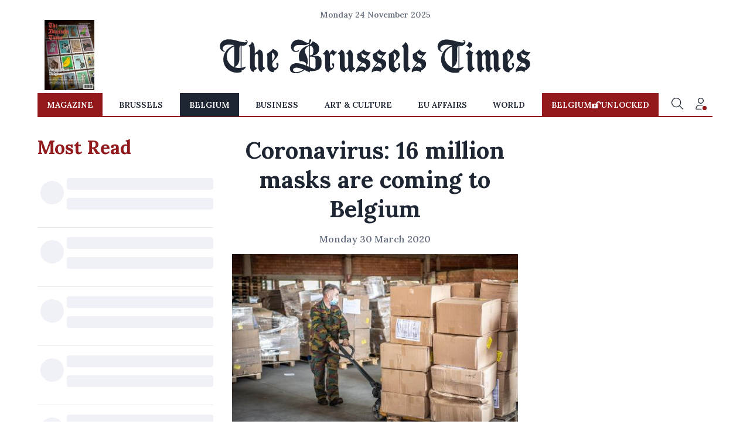

--- FILE ---
content_type: application/javascript; charset=utf-8
request_url: https://fundingchoicesmessages.google.com/f/AGSKWxVdgHIK12FbpflsTnrZhVYNGHYPnB4LVu-YPnFCAnlEaE5bgOC0-ionqLvQUpw2NgZVbQga_TxMz7nNiQKxRd1LkODCprL5eJ-m8h4nVALHsibxyNjQYwJggiUZ-cPhfo5Stt8Pou0B5O0Q7jPiBfqWULiDp_GGwyJhXaDMUsP5cBy8pouJKc76XHVH/_/ads_manager./index-ad-_ad_right./adconfig./google_ad_
body_size: -1293
content:
window['5a091712-b293-48d3-a77d-fd23fe68e483'] = true;

--- FILE ---
content_type: application/javascript; charset=UTF-8
request_url: https://www.brusselstimes.com/main.b7ca15f7d2d4a721.js
body_size: 257148
content:
"use strict";(self.webpackChunkbrussels_frontend=self.webpackChunkbrussels_frontend||[]).push([[179],{8285:(Gt,Ae,y)=>{y.d(Ae,{r:()=>W});var u=y(1728),H=y(4755),w=y(2223);function ae(q,fe){1&q&&w.Hsn(0)}function oe(q,fe){1&q&&w.GkF(0)}function Y(q,fe){if(1&q&&(w.TgZ(0,"button",3),w.YNc(1,oe,1,0,"ng-container",4),w.qZA()),2&q){const _e=w.oxw(),Fe=w.MAs(1);w.ekj("bt-icon",_e.icon)("bt-small","small"===_e.size)("bt-xsmall","xsmall"===_e.size)("bt-stroked",_e.stroked),w.Q6J("disabled",_e.disabled)("color",_e.color),w.xp6(1),w.Q6J("ngTemplateOutlet",Fe)}}function ie(q,fe){1&q&&w.GkF(0)}function Q(q,fe){if(1&q&&(w.TgZ(0,"a",5),w.YNc(1,ie,1,0,"ng-container",4),w.qZA()),2&q){const _e=w.oxw(),Fe=w.MAs(1);w.ekj("bt-icon",_e.icon)("bt-small","small"===_e.size)("bt-xsmall","xsmall"===_e.size)("bt-stroked",_e.stroked),w.Q6J("href",_e.link,w.LSH)("color",_e.color),w.xp6(1),w.Q6J("ngTemplateOutlet",Fe)}}const U=["*"];let W=(()=>{class q{constructor(){this.color="primary",this.size="normal",this.stroked=!1,this.icon=!1,this.link="",this.disabled=!1}}return q.\u0275fac=function(_e){return new(_e||q)},q.\u0275cmp=w.Xpm({type:q,selectors:[["brusselstimes-button"]],inputs:{color:"color",size:"size",stroked:"stroked",icon:"icon",link:"link",disabled:"disabled"},standalone:!0,features:[w.jDz],ngContentSelectors:U,decls:4,vars:2,consts:[["content",""],["mat-flat-button","",3,"disabled","color","bt-icon","bt-small","bt-xsmall","bt-stroked",4,"ngIf"],["target","_blank","mat-flat-button","",3,"href","color","bt-icon","bt-small","bt-xsmall","bt-stroked",4,"ngIf"],["mat-flat-button","",3,"disabled","color"],[4,"ngTemplateOutlet"],["target","_blank","mat-flat-button","",3,"href","color"]],template:function(_e,Fe){1&_e&&(w.F$t(),w.YNc(0,ae,1,0,"ng-template",null,0,w.W1O),w.YNc(2,Y,2,11,"button",1),w.YNc(3,Q,2,11,"a",2)),2&_e&&(w.xp6(2),w.Q6J("ngIf",!Fe.link),w.xp6(1),w.Q6J("ngIf",Fe.link))},dependencies:[H.O5,u.ot,u.zs,u.lW,H.tP],styles:["[_nghost-%COMP%]  .mdc-button{text-transform:uppercase;border-radius:0;color:var(--button-color, white);font-size:.875rem;font-weight:600;height:2.125rem;padding:0 1rem;display:flex;align-items:center;min-width:initial;border:0;transition:var(--transition) box-shadow}[_nghost-%COMP%]  .mdc-button.bt-xsmall{font-size:.75rem;height:2rem;padding:0 .5rem}[_nghost-%COMP%]  .mdc-button.mat-primary{background-color:var(--primary)}[_nghost-%COMP%]  .mdc-button.mat-primary .mat-ripple-element{background-color:#ffffff40}[_nghost-%COMP%]  .mdc-button.mat-primary:hover{box-shadow:0 .25rem 1rem #921a1d40}[_nghost-%COMP%]  .mdc-button.mat-white{background-color:#fff;color:var(--button-color, --dark)}[_nghost-%COMP%]  .mdc-button.mat-white .mat-ripple-element{background-color:#0000001a}[_nghost-%COMP%]  .mdc-button.mat-white:hover{box-shadow:0 .25rem 1rem #0000000d}[_nghost-%COMP%]  .mdc-button.mat-blue{background-color:var(--blue);color:var(--white)}[_nghost-%COMP%]  .mdc-button.mat-blue .mat-ripple-element{background-color:#0000001a}[_nghost-%COMP%]  .mdc-button.mat-blue:hover{box-shadow:0 .25rem 1rem #0000000d}[_nghost-%COMP%]  .mdc-button.mat-green{background-color:#53a14d;color:var(--white)}[_nghost-%COMP%]  .mdc-button.mat-green .mat-ripple-element{background-color:#0000001a}[_nghost-%COMP%]  .mdc-button.mat-green:hover{box-shadow:0 .25rem 1rem #0000000d}"]}),q})()},9917:(Gt,Ae,y)=>{y.d(Ae,{R:()=>H});var u=y(2223);let H=(()=>{class w{constructor(){this.size=46}}return w.\u0275fac=function(oe){return new(oe||w)},w.\u0275cmp=u.Xpm({type:w,selectors:[["brusselstimes-logo"]],inputs:{size:"size"},standalone:!0,features:[u.jDz],decls:19,vars:2,consts:[["width","1095","height","120","viewBox","0 0 1095 120","fill","none","xmlns","http://www.w3.org/2000/svg"],["d","M28.9013 0.325628C23.2004 0.691745 18.5319 1.84867 14.2749 3.94286C9.61392 6.24207 6.0602 9.47122 3.509 13.7108C1.99025 16.2444 1.0401 18.8951 0.568767 21.9778C0.351803 23.3617 0.329358 26.8764 0.531359 28.1285C1.21966 32.456 3.14989 36.3881 6.0602 39.3463C8.66377 42.0043 11.8135 43.5786 15.1727 43.9228C17.0431 44.1132 17.8286 43.8715 17.9857 43.0807C18.1279 42.3338 17.7538 41.9091 16.5119 41.4039C13.3696 40.1078 11.6713 38.8045 10.781 37.0032C9.42688 34.25 9.91318 30.2373 11.9631 27.2498C12.7636 26.0709 14.1627 24.6284 15.4345 23.6399C16.8635 22.5343 18.9658 21.392 20.724 20.7549C24.5321 19.3857 28.991 18.8731 35.2531 19.0928C40.4677 19.2758 44.6573 19.6932 49.2136 20.4986C50.9493 20.7989 51.2336 20.8574 51.2336 20.916C51.2336 20.9453 51.0241 21.0478 50.7697 21.143C49.9094 21.4652 47.3956 22.5196 46.2359 23.0468C38.9714 26.3492 33.7044 29.8712 28.4599 34.9163C25.5346 37.7354 23.3949 40.247 21.3075 43.3004C17.4097 49.0191 14.9183 54.9282 13.5716 61.6282C11.4095 72.3847 12.8908 83.4121 17.7837 92.9824C22.5345 102.274 30.2854 109.472 40.3106 113.91C45.4953 116.209 50.9418 117.468 57.4058 117.878C58.9545 117.974 63.1292 117.974 64.6629 117.878C68.1269 117.651 71.7255 117.161 75.6458 116.363L76.97 116.099V110.885L77.7032 110.6C78.7057 110.212 80.8006 109.216 81.7956 108.652C85.8805 106.353 89.3893 103.131 91.3719 99.8581C92.1126 98.6352 93.1301 96.541 93.0254 96.4459C93.0029 96.4239 92.4942 96.5996 91.8882 96.8266C86.6361 98.8036 81.8555 100.129 77.6284 100.773L76.97 100.869V22.7612L77.1795 22.7979C78.1446 22.9663 81.646 23.0249 83.2246 22.9077C87.9903 22.5416 91.3046 21.2309 93.9381 18.6607C96.1526 16.5007 97.4394 14.2234 98.008 11.4702C98.1502 10.7673 98.1801 10.4158 98.1801 9.1051C98.1801 7.7285 98.1652 7.50151 98.008 6.95966C97.4394 4.90208 95.9656 3.35707 93.9531 2.69074C93.3246 2.48572 93.1226 2.4491 92.2024 2.41981C90.9904 2.3832 90.3395 2.47107 89.8008 2.75664C89.0452 3.15937 88.8357 4.19182 89.4342 4.5799C89.6138 4.68974 89.8831 4.71903 91.2896 4.75564C92.7485 4.79225 92.9954 4.81422 93.362 4.96066C93.9007 5.16569 94.4244 5.61235 94.6863 6.09562C94.8733 6.43977 94.8883 6.53496 94.8883 7.34774C94.8883 8.17517 94.8733 8.24839 94.6713 8.65112C94.4319 9.11242 93.8782 9.66892 93.3545 9.96914C92.8458 10.2547 91.7685 10.5842 90.8482 10.7233C89.7485 10.8918 86.8456 10.8918 85.1249 10.7233C83.5014 10.5696 81.7058 10.2913 80.2245 9.97646C79.5661 9.83733 78.4065 9.61034 77.6434 9.47122C75.8104 9.14171 75.5635 9.09046 72.5559 8.32893C68.1269 7.2013 66.9373 6.88644 63.2414 5.88328C49.5877 2.16353 43.8718 1.0066 36.308 0.420818C35.3204 0.347595 29.7242 0.274372 28.9013 0.325628ZM73.9774 62.0309V101.235L72.8028 101.323C68.5683 101.645 64.5806 101.55 60.9222 101.03C58.1091 100.634 54.7499 99.8141 52.498 98.9721L51.8995 98.7524L53.1189 98.152C58.6852 95.4207 62.7028 91.4667 65.5083 85.9822C67.5508 81.9843 68.8526 77.027 69.0845 72.3627C69.1069 71.8428 69.1369 62.6167 69.1444 51.8675C69.1518 33.6715 69.1668 32.2437 69.2865 31.2625C69.7129 27.8429 70.6032 25.6316 72.1594 24.1378C72.6457 23.6765 73.7679 22.8345 73.9101 22.8345C73.9475 22.8345 73.9774 39.0168 73.9774 62.0309ZM51.084 61.8991C51.084 83.5366 51.054 98.4009 51.0166 98.4009C50.7249 98.4009 47.2759 96.79 45.8469 95.9845C38.6497 91.9353 32.2006 84.9864 28.7142 77.5323C24.981 69.5583 24.0158 61.3206 25.8338 53.0318C28.2504 42.0483 35.5823 33.1077 46.9542 27.2864C48.0165 26.7373 50.8969 25.4119 51.0316 25.4046C51.0615 25.3973 51.084 41.8213 51.084 61.8991Z","fill","#1E2633"],["d","M112.732 9.99849C112.732 11.2213 112.47 12.2098 111.826 13.4839C110.255 16.5813 106.455 19.9569 100.829 23.2519C100.297 23.5594 99.8785 23.823 99.8935 23.8377C99.9084 23.8523 100.223 23.9475 100.597 24.0427C101.988 24.4088 103.23 25.0166 104.038 25.7269C105.437 26.957 106.372 29.2269 106.672 32.0973C107.001 35.363 107.046 39.1121 107.046 68.3062C107.046 93.8392 107.076 98.2399 107.27 100.378C107.667 104.698 109.073 108.616 111.093 111.039C112.62 112.87 115.058 114.415 117.961 115.396C118.754 115.667 120.168 116.048 120.355 116.048C120.415 116.048 120.438 115.25 120.438 113.463V110.886L121.455 110.417C126.535 108.052 130.022 104.976 131.615 101.454L131.787 101.059L130.792 100.861C129.116 100.532 127.822 100.056 126.804 99.3968C126.198 99.0014 125.361 98.152 125.016 97.5809C124.178 96.1896 123.67 94.3151 123.505 91.9793C123.408 90.5588 123.408 66.0949 123.505 64.0226C123.767 58.4796 124.74 55.1114 126.61 53.2515C127.62 52.2483 128.645 51.831 130.081 51.831C133.598 51.8383 135.259 54.5329 135.7 60.9473C135.745 61.6282 135.775 68.6064 135.775 79.3995C135.775 89.7094 135.805 97.288 135.85 98.0715C136.388 107.744 139.441 112.789 146.249 115.242C147.072 115.535 148.86 116.048 149.069 116.048C149.152 116.048 149.167 115.572 149.167 113.485V110.922L150.237 110.402C153.394 108.85 155.511 107.429 157.396 105.577C158.676 104.332 159.282 103.519 160.015 102.106C160.307 101.55 160.539 101.081 160.524 101.074C160.509 101.059 160.067 100.964 159.544 100.861C156.042 100.166 154.022 98.7378 153.124 96.3507C152.833 95.5672 152.571 94.4982 152.406 93.4218C152.294 92.6456 152.279 91.0201 152.234 73.4318C152.197 59.5194 152.159 54.013 152.099 53.2954C151.299 44.5233 149.107 40.6571 143.369 37.9112C142.71 37.5964 141.738 37.1936 141.214 37.0032C140.264 36.6737 138.304 36.088 138.131 36.088C138.079 36.088 137.795 36.6005 137.488 37.2376C136.613 39.0462 135.857 40.064 134.136 41.7188C132.827 42.9783 131.959 43.6959 129.056 45.9145C125.794 48.4114 124.777 49.3999 123.819 50.9962C123.67 51.2525 123.52 51.4648 123.49 51.4648C123.46 51.4648 123.423 47.174 123.408 41.9238C123.378 31.9948 123.355 31.387 123.019 27.9968C122.63 24.1818 121.732 20.323 120.617 17.7162C119.907 16.0614 118.784 14.1795 117.759 12.9421C116.921 11.9316 115.59 10.7966 114.318 10.0278C113.772 9.69095 112.859 9.215 112.769 9.215C112.747 9.215 112.732 9.56647 112.732 9.99849Z","fill","#1E2633"],["d","M186.47 34.5576C186.402 34.9091 185.886 35.9196 185.482 36.5054C183.088 39.9469 176.729 44.9993 167.384 50.8791C166.726 51.2892 166.172 51.6406 166.157 51.6553C166.142 51.6699 166.217 51.8164 166.314 51.9921C166.786 52.7902 167.19 54.1229 167.429 55.6533C167.661 57.191 167.713 60.8887 167.721 77.0198C167.721 85.7041 167.751 92.2503 167.796 93.1656C168.072 98.8697 168.851 102.392 170.496 105.43C171.02 106.39 172.15 108.03 172.891 108.909C173.826 110.022 175.659 111.764 176.624 112.475C179.714 114.744 183.11 115.931 187.307 116.209C188.303 116.275 188.789 116.275 189.41 116.209C189.851 116.158 190.45 116.121 190.749 116.121H191.288V110.864L191.684 110.776C193.749 110.292 196.764 108.784 198.769 107.232C203.266 103.746 205.734 99.8655 206.849 94.5348C207.425 91.7377 207.537 89.5703 207.178 87.8862C206.789 86.019 205.734 84.4154 204.522 83.8442C202.585 82.9216 200.116 83.9321 199.51 85.8945C199.375 86.3192 199.353 86.5242 199.39 87.1173C199.442 88.0326 199.6 88.4646 200.677 90.6467C201.148 91.5986 201.597 92.5798 201.687 92.8287C202.113 94.0809 202.076 95.8236 201.59 97.0098C201.268 97.786 200.924 98.2692 200.191 98.9868C198.807 100.327 197.363 100.92 195.245 101.015C192.582 101.125 190.435 100.254 188.497 98.2546C186.657 96.3581 185.564 94.0516 185.19 91.2764C185.063 90.2879 185.041 88.3255 185.153 87.4175C185.699 83.0022 188.033 78.477 192.23 73.6882C192.761 73.0804 194.258 71.5354 195.552 70.2467C196.854 68.9579 198.268 67.5081 198.702 67.0175C202.435 62.8438 204.537 59.0508 205.293 55.1334C205.428 54.4304 205.458 54.0131 205.465 52.7097C205.465 51.0256 205.413 50.6082 205.054 49.2243C204.448 46.9104 203.221 44.6551 201.522 42.7147C198.634 39.4343 194.078 36.7617 188.018 34.7993C187.233 34.543 186.567 34.3306 186.552 34.3306C186.529 34.3306 186.499 34.4332 186.47 34.5576ZM184.704 47.6353C187.465 48.6385 189.799 50.4544 191.415 52.8708C191.983 53.7128 192.814 55.3823 193.18 56.4075C194.841 61.0498 193.854 65.78 190.135 70.9423C189.806 71.4036 188.669 72.8022 187.607 74.0396C186.544 75.2844 185.467 76.5878 185.213 76.9466L184.741 77.5983L184.696 68.9799C184.637 57.4985 184.487 54.0424 183.844 49.0412C183.739 48.2504 183.656 47.5328 183.656 47.4449C183.656 47.2546 183.634 47.2472 184.704 47.6353Z","fill","#1E2633"],["d","M318.861 0.128624C316.976 0.736377 315.719 2.93308 315.068 6.76265C314.836 8.1539 314.747 8.94471 314.694 10.2334L314.649 11.4343L313.639 11.7931C312.023 12.3716 311.702 12.4375 310.325 12.4375C307.766 12.4375 306.098 11.9835 302.956 10.4238C302.185 10.0431 301.055 9.44995 300.434 9.09848C295.085 6.089 290.11 3.73853 286.691 2.61822C280.564 0.611897 273.92 0.707088 268.077 2.89646C265.443 3.88498 263.139 5.14442 260.895 6.8432C259.825 7.65598 257.618 9.7941 256.75 10.8632C254.401 13.7628 252.687 17.0505 251.842 20.309C249.927 27.6826 251.775 35.4515 256.593 40.3282C258.014 41.7634 259.406 42.7739 261.224 43.6745C263.603 44.8681 265.862 45.3879 268.586 45.3879C270.987 45.3806 272.917 44.9486 275.072 43.9235C277.713 42.664 279.598 40.9579 279.598 39.823C279.598 39.3617 279.337 38.8711 279 38.71C278.671 38.5416 277.87 38.5342 277.421 38.688C277.092 38.8052 276.254 39.3397 274.96 40.2623C272.663 41.9025 270.666 42.5396 268.526 42.3199C266.67 42.1295 265.241 41.4851 263.895 40.2257C262.473 38.893 261.613 37.3627 261.179 35.4076C261.044 34.7779 261.014 34.4264 261.014 33.1597C261.014 31.8856 261.037 31.5487 261.179 30.919C261.531 29.3447 262.099 28.034 263.027 26.6794C265.488 23.0841 268.945 21.3048 274.698 20.6824C278.035 20.3163 282.935 20.3309 286.893 20.7117C289.713 20.9826 299.14 21.1437 300.771 20.946C303.464 20.6238 305.918 19.9941 308.178 19.0568C309.233 18.6175 311.664 17.3874 313.22 16.5087C313.916 16.1133 314.53 15.7764 314.582 15.7545C314.672 15.7252 314.687 16.0986 314.687 17.9951V20.2724L314.26 20.6019C313.026 21.5611 310.983 22.4983 306.928 23.9628C304.534 24.8268 303.255 25.3541 301.407 26.2401C298.055 27.851 294.928 29.8573 292.205 32.1419C291.06 33.1084 288.823 35.2978 287.873 36.3815C284.993 39.6912 282.89 43.1034 281.282 47.1087C278.222 54.7093 277.878 63.7011 280.324 72.0412C281.095 74.6773 282.561 78.4629 282.778 78.3824C282.83 78.3677 283.115 78.2798 283.414 78.192C287.529 76.9911 293.185 77.7307 297.764 80.0592C299.409 80.9012 300.599 81.758 301.789 82.9661C304.085 85.2873 305.163 87.8355 305.006 90.5301C304.961 91.3136 304.669 92.9245 304.542 93.1515C304.482 93.2394 304.302 93.1808 303.427 92.7854C297.666 90.186 290.836 87.7769 285.546 86.4955C281.955 85.6241 278.08 85.0164 274.518 84.7748C272.932 84.6649 269.064 84.7308 267.703 84.8846C261.179 85.6388 256.78 87.4035 253.017 90.7717C250.338 93.1661 248.827 95.5313 247.922 98.7384C246.792 102.729 247.039 106.947 248.617 110.586C249.8 113.31 251.326 115.06 253.832 116.532C256.675 118.209 259.742 119.285 263.102 119.797C265.017 120.09 269.244 120.061 272.117 119.739C276.553 119.241 281.529 117.923 286.07 116.034C289.9 114.438 294.614 111.78 297.764 109.444L298.826 108.653L308.2 112.944C313.348 115.302 317.612 117.257 317.664 117.271C317.732 117.301 317.754 116.766 317.754 114.73V112.146L318.338 112.197C318.652 112.219 319.49 112.292 320.186 112.351C330.637 113.222 339.697 111.728 346.521 108.001C352.034 104.992 355.708 100.789 357.548 95.3995C358.693 92.0678 359.127 88.2968 359.022 82.7684C358.955 79.2537 358.775 75.4461 358.603 73.967C358.087 69.4711 356.823 66.4177 354.503 64.0526C353.202 62.7199 351.96 61.8193 350.284 60.9772C348.339 60.0106 346.423 59.4322 343.977 59.088C340.588 58.6048 337.169 58.4363 333.278 58.5681C328.146 58.7366 328.131 58.7366 327.802 58.6487C327.375 58.5315 327.278 58.3558 327.458 57.997C327.72 57.4771 328.281 57.2501 329.755 57.0671C338.216 56.0493 344.635 51.8682 347.979 45.2049C349.723 41.7268 350.441 38.2194 350.448 33.1523C350.448 29.3813 349.857 26.4011 348.511 23.3917C347.007 20.0307 344.74 17.2922 341.418 14.8319C339.024 13.0599 334.236 10.2627 331.872 9.25957C330.69 8.75433 329.927 8.33696 328.543 7.40702C328.034 7.06287 327.607 6.79927 327.592 6.81391C327.585 6.82856 327.488 7.14342 327.375 7.51685C326.306 11.2293 324.009 14.3925 320.552 16.948C319.602 17.651 318.009 18.6614 317.859 18.6614C317.769 18.6614 317.754 18.1928 317.754 15.9156V13.1624L318.57 12.0128C321.622 7.71456 322.625 5.37873 322.52 2.84521C322.46 1.32949 322.086 0.604575 321.158 0.194525C320.635 -0.0324677 319.467 -0.0690793 318.861 0.128624ZM321.098 24.1971C322.961 24.4754 324.577 25.2735 325.887 26.5622C327.63 28.2683 329.029 31.2046 329.725 34.6241C330.151 36.7037 330.211 37.4652 330.211 40.5918C330.211 43.4915 330.173 44.1139 329.874 46.0982C329.515 48.4706 328.827 51.0408 328.191 52.3954C326.837 55.2658 323.837 56.884 319.849 56.906C319.295 56.906 318.607 56.8767 318.315 56.8401L317.792 56.7742L317.769 40.5113L317.754 24.2484L318.106 24.1971C318.308 24.1678 318.615 24.1239 318.802 24.0873C319.221 24.0141 320.193 24.058 321.098 24.1971ZM314.687 60.9113C314.687 94.9821 314.679 97.23 314.56 97.23C314.492 97.23 313.961 97.047 313.385 96.8127C312.001 96.2708 306.741 94.0155 306.652 93.935C306.614 93.8984 306.667 93.7373 306.771 93.5542C307.078 93.0417 307.864 91.3356 308.29 90.2738C310.273 85.2873 310.976 80.2862 310.452 74.7505C309.951 69.3905 308.619 64.0892 306.532 59.1905C306.285 58.5974 305.612 57.1549 305.043 55.976C302.716 51.1872 301.594 48.1631 301.145 45.4612C300.816 43.4329 300.816 40.2916 301.153 38.3585C301.729 35.0561 303.315 31.9954 305.739 29.5058C307.602 27.602 310.145 25.9325 312.33 25.1783C313.101 24.9147 314.268 24.5999 314.522 24.5925H314.687V60.9113ZM326.478 61.7167C330.196 62.1707 332.74 62.9103 334.311 64.0159C336.114 65.2681 337.251 67.7723 337.775 71.6092C337.887 72.4073 337.902 73.762 337.932 82.9515C337.947 89.6368 337.932 93.9496 337.879 94.9601C337.648 99.6391 337.034 102.473 336.017 103.549C335.687 103.901 335.246 104.12 334.498 104.303C333.81 104.479 332.395 104.413 331.423 104.157C329.687 103.703 325.961 102.209 318.951 99.1485L317.792 98.6432L317.769 80.1104L317.754 61.5703H321.517C324.817 61.5703 325.43 61.5849 326.478 61.7167ZM272.274 100.562C275.491 100.694 280.272 101.667 284.536 103.066C285.801 103.483 289.467 104.853 293.177 106.31C294.33 106.764 295.355 107.159 295.452 107.196C295.699 107.291 295.661 107.328 294.367 108.126C288.389 111.853 282.382 114.328 276.344 115.565C274.706 115.895 273 116.114 270.845 116.275C269.012 116.415 268.578 116.422 267.74 116.349C265.159 116.136 262.907 115.331 261.082 113.976C259.593 112.878 258.934 111.787 258.613 109.898C258.373 108.521 258.53 107.393 259.181 105.812C260.072 103.63 261.807 102.063 264.112 101.345C264.882 101.104 266.364 100.803 267.441 100.672C268.271 100.562 270.187 100.467 270.845 100.496C271.114 100.51 271.758 100.54 272.274 100.562Z","fill","#1E2633"],["d","M654.011 10.585C653.801 12.5327 652.32 14.766 649.193 17.8854C647.188 19.8697 645.145 21.6344 642.272 23.8677L641.105 24.7683L641.876 25.032C644.741 26.0205 646.589 27.7119 647.337 30.0477C647.644 30.9997 648.026 33.0499 648.258 34.9903C648.422 36.345 648.422 34.5363 648.265 67.6845C648.138 95.4581 648.138 96.886 648.362 100.159C648.759 105.841 649.896 109.173 652.477 112.19C654.235 114.24 657.191 115.983 660.146 116.708C660.602 116.817 661.111 116.927 661.29 116.949L661.605 116.986V114.357C661.605 112.431 661.627 111.728 661.687 111.728C661.814 111.728 663.834 110.769 664.627 110.33C665.749 109.707 667.388 108.616 668.361 107.855C670.253 106.361 671.6 104.728 672.573 102.744C672.752 102.37 672.902 102.034 672.902 102.004C672.902 101.968 672.543 101.865 672.101 101.777C669.071 101.17 667.081 100.057 666.101 98.4163C665.293 97.069 664.769 94.8211 664.635 92.1045C664.605 91.5993 664.71 79.2758 664.859 64.719C665.009 50.1622 665.114 37.2602 665.091 36.0521C664.971 30.1796 664.53 26.2401 663.587 22.579C662.921 20.0235 662.248 18.3393 661.178 16.5747C659.824 14.3267 658.178 12.584 656.181 11.266C655.672 10.9291 654.191 10.0944 654.108 10.0944C654.086 10.0944 654.041 10.3141 654.011 10.585Z","fill","#1E2633"],["d","M615.444 35.4076C615.444 35.6273 614.972 36.6085 614.591 37.1869C613.401 39.0029 610.917 41.4266 607.625 44.004C604.842 46.1861 600.271 49.3347 596.014 52.0147L595.094 52.5858L595.244 52.8201C595.7 53.545 596.194 55.1559 596.403 56.5984C596.62 58.1068 596.658 61.0577 596.665 76.1417C596.665 84.3354 596.702 91.9946 596.74 93.1661C596.987 100.459 597.944 104.252 600.473 107.965C601.363 109.283 602.269 110.359 603.496 111.574C606.563 114.606 610.132 116.349 614.583 116.971C615.601 117.117 618.025 117.154 619.394 117.044L620.232 116.978V114.386C620.232 112.38 620.254 111.794 620.329 111.772C620.995 111.596 622.918 110.937 623.524 110.667C624.975 110.029 626.546 109.07 628.013 107.935C629.112 107.079 631.334 104.875 632.068 103.893C634.492 100.686 635.816 97.0323 636.295 92.2728C636.399 91.1891 636.407 90.8523 636.332 90.0688C636.182 88.4286 635.711 87.052 634.933 85.9903C634.177 84.9505 633.167 84.416 631.94 84.416C629.913 84.416 628.312 85.917 628.312 87.8208C628.312 88.6409 628.589 89.4391 629.546 91.3722C630.549 93.4078 630.684 93.73 630.826 94.4329C630.968 95.1505 630.96 96.366 630.811 97.0689C630.661 97.7865 630.16 98.8263 629.688 99.3901C628.978 100.24 627.878 101.016 626.808 101.433C625.813 101.814 625.394 101.872 623.823 101.88C622.454 101.88 622.319 101.865 621.616 101.675C620.666 101.418 619.529 100.877 618.765 100.32C618.444 100.086 617.838 99.5439 617.426 99.1265C615.526 97.1861 614.441 94.8063 614.09 91.8115C613.977 90.845 614.045 88.5165 614.209 87.5646C614.853 83.8009 616.835 79.8908 620.179 75.7903C621.399 74.2965 622.401 73.2128 624.908 70.7232C627.332 68.3142 628.439 67.106 629.659 65.5243C633.983 59.9154 635.412 54.5189 633.886 49.5763C632.314 44.5166 628.252 40.4747 621.803 37.5531C621.279 37.3187 620.284 36.9014 619.603 36.6378C618.339 36.1472 615.758 35.2831 615.556 35.2831C615.496 35.2831 615.444 35.3417 615.444 35.4076ZM614.546 48.8953C617.905 50.3232 620.456 53.0471 621.938 56.8035C623.501 60.7355 623.217 64.5505 621.062 68.7022C620.052 70.6573 619.125 71.946 616.558 74.9702C615.481 76.2369 614.419 77.533 614.194 77.8405C613.977 78.1554 613.76 78.4263 613.723 78.4483C613.693 78.4702 613.648 74.4503 613.626 69.3173C613.603 64.1844 613.551 59.4175 613.506 58.4949C613.304 54.5116 613.139 52.5052 612.788 49.774C612.683 48.9832 612.601 48.3022 612.601 48.2583C612.601 48.1631 613.536 48.4706 614.546 48.8953Z","fill","#1E2633"],["d","M507.635 35.781C507.007 36.5938 505.645 38.1168 504.605 39.1566C501.231 42.5395 497.071 45.6003 491.924 48.4779C490.218 49.4298 486.836 51.1359 485.265 51.8316C484.794 52.0439 484.398 52.227 484.383 52.2343C484.368 52.2489 484.442 52.7615 484.555 53.3766C484.802 54.8191 484.914 56.84 484.861 58.861C484.727 63.5326 484.727 63.8768 484.846 64.8799C485.512 70.2033 488.363 74.5381 493.532 78.0821C495.133 79.1805 497.61 80.5131 499.727 81.4138C500.124 81.5895 500.453 81.7506 500.453 81.7726C500.453 81.8165 491.872 92.5657 489.343 95.6923C486.193 99.5878 484.203 102.487 482.325 105.9C481.495 107.408 481.18 108.345 480.919 110.081C480.829 110.718 480.724 117.44 480.814 117.44C480.874 117.44 481.338 117.176 484.517 115.331C485.939 114.503 487.472 113.654 487.921 113.442C490.487 112.248 493.353 111.574 497.124 111.282C501.612 110.93 506.266 112.548 511.286 116.202L512.274 116.927V111.816L513.575 111.15C516.77 109.532 519.748 107.62 522.187 105.643C523.234 104.794 525.508 102.546 526.294 101.587C529.077 98.1819 530.693 94.4915 531.172 90.4568C531.329 89.1315 531.284 85.2067 531.097 83.9034C530.798 81.8531 530.334 80.3447 529.481 78.6679C528.733 77.1961 528.112 76.3467 526.975 75.2191C524.745 73.0224 522.927 72.0192 517.66 70.1008C515.603 69.3539 514.668 68.9731 514.668 68.8853C514.668 68.834 524.154 56.8034 530.618 48.661L531.651 47.3576V46.186C531.651 45.549 531.628 45.0218 531.591 45.0218C531.561 45.0218 531.269 45.1243 530.94 45.2488C528.217 46.2739 524.925 46.3911 521.641 45.571C516.531 44.3042 511.024 40.3721 508.308 36.0519C508.129 35.7664 507.964 35.5174 507.942 35.4881C507.919 35.4661 507.777 35.5906 507.635 35.781ZM501.179 49.0491C502.899 51.1359 506.378 53.7061 509.543 55.2364C511.039 55.9613 512.453 56.4373 513.994 56.7375C515.506 57.0304 516.553 57.1183 518.319 57.089C519.149 57.0743 519.83 57.0743 519.83 57.089C519.83 57.111 511.615 67.721 511.518 67.8308C511.353 67.9993 508.383 66.9595 506.879 66.2126C503.49 64.5212 501.583 62.1121 500.804 58.5461C500.647 57.8212 500.64 57.6382 500.64 53.0983C500.64 50.5135 500.662 48.4193 500.685 48.4486C500.707 48.4779 500.932 48.7489 501.179 49.0491ZM505.548 83.3176C508.249 84.2109 510.373 85.1482 511.825 86.0854C512.7 86.6419 513.733 87.667 514.166 88.3993C514.787 89.4464 515.191 90.7571 515.334 92.2508C515.408 92.9831 515.319 100.049 515.221 101.521L515.184 102.107L514.608 101.528C511.982 98.8775 508.653 97.2959 504.306 96.6296C502.892 96.4172 499.488 96.3586 497.984 96.5271C495.515 96.8053 493.278 97.5083 491.363 98.6139C491.004 98.8189 490.697 98.98 490.682 98.9727C490.63 98.9141 503.797 82.805 503.894 82.805C503.962 82.805 504.702 83.032 505.548 83.3176Z","fill","#1E2633"],["d","M562.953 36.0739C559.138 40.7968 553.729 45.0731 546.651 48.9392C545.424 49.6129 542.289 51.1726 540.883 51.8096L539.903 52.2563L540 52.7615C540.337 54.4896 540.359 54.8044 540.367 57.6162C540.367 59.1246 540.337 61.0064 540.299 61.7899C540.008 68.1018 542.671 73.3665 548.222 77.467C550.123 78.8729 552.427 80.1763 554.956 81.2747C555.532 81.5236 556.011 81.736 556.026 81.7433C556.04 81.7579 547.489 92.4778 543.733 97.1421C541.624 99.7709 539.282 103.293 537.703 106.207C536.985 107.533 536.618 108.77 536.439 110.476C536.364 111.216 536.327 117.44 536.401 117.44C536.424 117.44 536.596 117.344 536.791 117.227C539.372 115.712 542.678 113.83 543.307 113.522C545.836 112.299 548.896 111.567 552.711 111.282C556.198 111.025 559.602 111.882 563.41 113.983C564.233 114.437 566.178 115.697 567.076 116.363L567.824 116.92L567.846 114.364L567.861 111.816L568.969 111.245C573.6 108.865 577.034 106.493 579.869 103.71C583.752 99.91 585.914 95.89 586.692 91.006C586.887 89.8052 586.887 85.3971 586.692 84.0498C586.019 79.3416 584.104 76.0758 580.505 73.491C578.926 72.3561 577.258 71.5799 573.181 70.0861C571.063 69.3173 570.255 68.9805 570.255 68.8779C570.255 68.812 586.558 48.1265 587.029 47.5993L587.238 47.3576V44.9559L586.909 45.095C586.356 45.322 585.144 45.6881 584.433 45.8273C581.5 46.4277 578.156 46.0909 575.044 44.8973C570.54 43.1619 566.253 39.7863 563.896 36.1105L563.462 35.4369L562.953 36.0739ZM557.335 49.7227C558.704 51.2165 561.188 53.0764 563.844 54.5994C565.894 55.771 567.899 56.4812 570.338 56.8913C571.071 57.0158 571.684 57.0524 573.308 57.0817C574.423 57.1036 575.343 57.1329 575.343 57.1476C575.343 57.1695 567.405 67.4428 567.061 67.8601C567.023 67.9114 565.505 67.4721 564.659 67.1645C563.515 66.7545 561.846 65.9344 560.903 65.3193C559.415 64.3527 558.135 62.9615 557.365 61.4531C557.013 60.7648 556.602 59.6006 556.392 58.6853C556.228 57.9604 556.228 57.8505 556.228 53.1862V48.4267L556.519 48.7928C556.684 48.9905 557.05 49.4152 557.335 49.7227ZM560.799 83.2151C564.367 84.372 567.143 85.7047 568.505 86.9202C569.739 88.0258 570.51 89.6148 570.824 91.6797C570.936 92.4046 570.944 92.9464 570.899 96.0218C570.876 97.9549 570.831 100.115 570.802 100.825L570.757 102.114L570.038 101.404C567.098 98.5187 563.357 96.9151 558.599 96.4978C557.267 96.3733 553.886 96.4392 552.823 96.6076C551.783 96.7614 550.654 97.0396 549.726 97.3545C548.948 97.6181 547.339 98.3576 546.621 98.775C546.397 98.9068 546.247 98.9654 546.277 98.9068C546.329 98.8336 554.267 89.0363 558.786 83.4787C559.093 83.1126 559.385 82.805 559.437 82.805C559.497 82.805 560.11 82.9881 560.799 83.2151Z","fill","#1E2633"],["d","M703.224 36.44C698.444 42.2393 691.119 47.4089 681.461 51.8096L680.481 52.2563L680.653 53.1569C680.959 54.7898 681.004 55.7051 680.944 58.6999C680.832 63.7743 680.855 64.5285 681.214 66.2932C682.508 72.6563 687.281 77.6574 695.533 81.2747C696.065 81.509 696.513 81.736 696.528 81.7726C696.551 81.8311 688.748 91.6577 685.246 95.9852C682.949 98.819 681.453 100.906 679.957 103.344C677.997 106.522 677.495 107.628 677.159 109.458C677.002 110.3 676.987 110.645 676.957 113.903C676.942 115.851 676.949 117.44 676.972 117.44C677.009 117.44 681.289 114.965 682.299 114.357C685.186 112.622 688.77 111.618 693.289 111.282C697.853 110.945 702.514 112.592 707.653 116.371L708.402 116.92L708.424 114.364L708.439 111.816L709.958 111.033C718.359 106.668 723.619 101.616 726.05 95.5605C726.679 94.0009 727.195 91.8042 727.367 90.0175C727.464 88.9777 727.464 86.4881 727.367 85.2214C726.986 80.3594 725.265 76.8593 721.906 74.1281C720.028 72.605 718.165 71.6897 713.489 69.9909C712.09 69.4784 710.841 68.9951 710.766 68.9219C710.751 68.9072 720.29 56.8181 727.113 48.207L727.816 47.3283V44.9705L727.143 45.2195C725.549 45.798 724.247 46.0469 722.467 46.0982C719.512 46.1787 716.736 45.5344 713.751 44.0699C709.853 42.1514 706.509 39.2738 704.444 36.0666L704.047 35.4442L703.224 36.44ZM697.651 49.4445C699.042 51.0334 701.608 52.9885 704.421 54.5994C706.456 55.7637 708.491 56.4812 710.938 56.8986C711.649 57.0158 712.284 57.0524 713.886 57.0817C715 57.1036 715.921 57.1329 715.921 57.1476C715.921 57.1695 707.945 67.4867 707.638 67.8601C707.601 67.9114 706.082 67.4721 705.237 67.1645C704.1 66.7545 702.424 65.9344 701.519 65.3413C699.484 64.0086 698.1 62.2512 697.329 60.0106C696.76 58.3411 696.648 57.111 696.768 53.5889C696.858 51.1286 696.835 48.8221 696.723 48.4779C696.678 48.3388 696.79 48.456 697.651 49.4445ZM701.376 83.2151C704.997 84.3866 707.751 85.7193 709.112 86.9568C710.235 87.9746 710.96 89.3512 711.334 91.1891C711.454 91.7675 711.469 92.2508 711.462 95.1871C711.454 97.025 711.424 99.3388 711.394 100.327L711.342 102.121L710.616 101.411C707.773 98.6066 704.137 97.003 699.536 96.5271C698.04 96.3733 694.606 96.4172 693.401 96.6076C692.301 96.776 691.254 97.025 690.334 97.3398C689.541 97.6108 687.94 98.3357 687.199 98.7677C686.982 98.8922 686.825 98.9581 686.862 98.8995C687.094 98.5187 699.94 82.805 700.022 82.805C700.075 82.805 700.688 82.9881 701.376 83.2151Z","fill","#1E2633"],["d","M396.273 38.7834C392.936 42.0784 392.218 42.8912 390.931 44.8023C389.457 46.9844 388.477 49.0932 387.856 51.3851C387.811 51.5535 387.759 51.6853 387.736 51.6633C387.714 51.6487 387.549 51.0556 387.362 50.36C386.203 45.9446 384.706 42.9498 382.701 40.9947C381.586 39.911 380.719 39.3179 379.14 38.5417C377.532 37.7582 374.868 36.8503 374.801 37.0699C374.038 39.5815 372.923 41.5292 370.649 44.319C369.055 46.2741 366.721 48.7271 364.409 50.8725C363.564 51.656 362.89 52.3223 362.913 52.359C362.935 52.3882 363.092 52.4175 363.264 52.4175C363.691 52.4175 365.239 52.6738 365.973 52.8569C367.162 53.1644 368.359 53.7502 369.1 54.3946C370.028 55.1927 370.731 56.7304 371.097 58.7514C371.419 60.5307 371.412 60.3403 371.471 77.9725C371.509 88.9633 371.554 95.4802 371.606 96.3515C371.905 101.17 372.085 102.59 372.706 104.992C373.925 109.751 375.901 112.739 379.14 114.709C380.539 115.558 382.178 116.305 383.367 116.634C383.831 116.759 385.118 117 385.327 117C385.357 117 385.395 115.822 385.402 114.386L385.425 111.772L385.724 111.706C386.569 111.531 388.851 110.864 389.839 110.506C397.485 107.73 401.846 102.92 403.26 95.6852C403.642 93.7228 403.769 90.8891 403.537 89.5784C403.29 88.2237 402.782 87.0229 402.093 86.1662C401.689 85.6609 401.233 85.3094 400.605 85.0166C400.201 84.8335 400.088 84.8188 399.265 84.8188C398.427 84.8188 398.338 84.8335 397.919 85.0312C396.572 85.6756 395.764 87.2206 395.996 88.7363C396.146 89.7614 396.475 90.5742 398.293 94.3379C398.779 95.3557 398.936 95.9854 398.944 96.9739C398.951 97.9405 398.824 98.4896 398.397 99.339C398.023 100.086 397.111 101.03 396.46 101.345C395.21 101.946 393.744 101.895 392.397 101.206C391.387 100.686 390.108 99.2145 389.562 97.9551C389.158 97.0105 388.791 95.0848 388.612 92.9832C388.567 92.478 388.492 90.9476 388.455 89.5784C388.41 88.2091 388.342 86.481 388.305 85.7341C388.208 83.9548 388.208 65.671 388.305 63.3278C388.44 60.2231 388.724 57.8434 389.165 56.2398C389.921 53.4646 391.455 52.0514 393.692 52.0514C394.447 52.0514 394.948 52.1759 395.427 52.4908C395.622 52.6152 396.647 53.6257 397.709 54.7387C399.677 56.7963 400.343 57.3894 401.233 57.902C401.719 58.1802 402.595 58.5683 402.729 58.5683C402.767 58.5683 402.924 58.2168 403.081 57.7921C403.679 56.1446 404.839 54.1603 406.081 52.6372C406.777 51.7951 408.348 50.2575 409.44 49.3641C411.744 47.4823 412.889 46.0105 412.979 44.817C413.016 44.3044 412.927 43.9017 412.717 43.5795L412.612 43.4184L412.111 43.6381C411.064 44.0994 410.054 44.2678 409.089 44.1433C407.016 43.8724 404.607 42.5251 402.25 40.321C401.637 39.7426 399.946 37.9852 398.891 36.821L398.592 36.4915L396.273 38.7834Z","fill","#1E2633"],["d","M427.658 37.077C427.658 37.2893 427.022 38.7904 426.535 39.713C424.732 43.1691 421.456 46.9475 416.862 50.8356L415.904 51.6484L416.862 51.6923C418.396 51.7656 419.151 51.9413 420.184 52.4612C422.151 53.4497 422.914 55.0899 423.483 59.4833C423.535 59.9446 423.58 65.5022 423.618 78.082C423.67 95.6776 423.685 96.732 423.924 99.4632C424.313 103.923 425.443 107.049 427.635 109.714C430.456 113.141 434.735 115.477 440.526 116.744L441.611 116.978L441.686 111.794L442.621 111.406C445.591 110.176 447.828 108.711 449.743 106.764C451.075 105.402 452.055 104.098 452.811 102.685C453.05 102.224 453.252 101.931 453.274 101.989C453.289 102.048 453.327 102.363 453.357 102.685C453.514 104.743 454.142 107.02 455.048 108.872C457 112.856 460.502 115.477 465.649 116.81L466.337 116.993V111.794L467.407 111.296C470.115 110.029 472.375 108.594 474.163 107.005C475.36 105.936 476.707 104.259 477.223 103.183C477.432 102.766 477.724 101.975 477.694 101.953C477.679 101.945 477.335 101.865 476.923 101.77C475.876 101.543 474.529 101.096 473.699 100.715C470.991 99.4559 470.018 97.801 469.464 93.5321C469.39 92.961 469.367 88.6481 469.36 73.9815C469.345 54.8043 469.345 54.4821 469.06 52.2708C468.552 48.3021 467.018 44.6336 464.751 41.9829C463.973 41.0676 462.686 39.8814 461.848 39.2956C460.584 38.417 458.848 37.6408 457.142 37.1941L456.334 36.9818L456.125 37.509C455.758 38.4316 454.823 40.35 454.404 41.0383C453.207 43.0007 450.304 46.5081 446.376 50.7258C445.838 51.3042 445.553 51.6557 445.606 51.707C445.643 51.7436 446.107 51.8022 446.638 51.8388C448.329 51.9559 449.474 52.3587 450.491 53.1788C451.823 54.2551 452.407 55.683 452.803 58.7877C452.93 59.7615 452.99 92.3825 452.87 93.7518C452.668 96.0949 452.003 98.1086 450.865 99.822C450.678 100.108 450.185 100.671 449.773 101.074C449.145 101.689 448.913 101.865 448.382 102.114C447.214 102.678 445.83 102.795 444.731 102.421C444.072 102.202 443.272 101.616 442.793 101.001C441.588 99.4705 440.788 96.688 440.586 93.3491C440.548 92.6827 440.489 84.3646 440.459 74.787C440.399 57.4184 440.369 55.8441 440.107 52.7834C439.785 49.0197 438.917 46.3031 437.264 43.8867C435.229 40.9139 432.483 38.7465 429.117 37.4577C428.077 37.0623 427.658 36.9525 427.658 37.077Z","fill","#1E2633"],["d","M797.405 0.994779C795.811 1.08997 794.495 1.1998 793.529 1.32428C787.155 2.14438 781.604 4.31179 777.392 7.60684C776.509 8.29514 774.796 9.9207 774.025 10.7994C771.377 13.8235 769.559 17.3602 768.758 21.0653C768.451 22.5078 768.332 23.5183 768.287 25.2683C768.242 27.1135 768.317 28.2485 768.601 29.7715C769.327 33.5938 771.451 37.6064 774.175 40.2717C776.703 42.7467 779.704 44.2258 782.951 44.5992C783.931 44.7091 784.978 44.6578 785.352 44.4821C785.831 44.2551 786.063 43.5375 785.816 43.0689C785.577 42.6222 785.277 42.4392 783.856 41.8534C782.21 41.1724 780.556 40.118 779.711 39.1954C778.903 38.3094 778.372 37.2403 778.088 35.9443C777.908 35.1022 777.908 33.1032 778.088 32.1806C778.304 31.1042 778.634 30.1596 779.15 29.1638C779.763 27.9702 780.429 27.0623 781.469 26.0079C784.522 22.8959 788.352 21.0506 793.514 20.2159C795.834 19.8351 796.402 19.8058 800.846 19.8058C805.874 19.8132 808.582 19.9743 812.929 20.5454C815.398 20.8676 819.139 21.5046 819.139 21.5998C819.139 21.6218 818.69 21.8195 818.151 22.0318C815.301 23.1521 811.717 24.8216 809.188 26.1982C803.981 29.0393 800.195 31.8511 795.909 36.0541C793.23 38.6828 791.315 40.9308 789.444 43.64C785.419 49.4832 782.861 55.4436 781.477 62.2387C780.01 69.4219 780.182 76.8248 781.963 83.781C783.714 90.6347 786.811 96.7562 791.15 101.926C794.629 106.078 798.699 109.468 803.54 112.25C804.871 113.012 808.088 114.579 809.45 115.135C813.026 116.578 816.692 117.544 820.702 118.108C825.917 118.833 831.154 118.862 836.758 118.174C838.83 117.925 843.259 117.164 844.71 116.812L844.875 116.775V111.555L845.459 111.342C846.409 110.998 848.287 110.127 849.401 109.504C854.212 106.846 858.013 103.163 860.048 99.1726C860.407 98.4769 860.975 97.1589 860.938 97.115C860.923 97.1003 860.369 97.2907 859.718 97.5397C854.796 99.3995 850 100.74 846.035 101.369C845.623 101.435 845.197 101.508 845.085 101.53L844.875 101.574V23.489L845.346 23.5329C846.424 23.6354 850.247 23.6647 851.272 23.5842C856.06 23.1888 859.202 21.9147 861.91 19.2713C864.05 17.1771 865.359 14.8486 865.913 12.1394C866.055 11.4364 866.085 11.0849 866.078 9.77425C866.078 7.99492 865.988 7.54094 865.419 6.40598C864.656 4.9049 863.272 3.76994 861.596 3.28667C860.863 3.07432 859.255 3.01574 858.499 3.17683C857.788 3.32328 857.339 3.58688 857.145 3.953C856.965 4.29715 856.95 4.80971 857.115 5.04403C857.347 5.35889 857.639 5.41747 859.015 5.41747C860.496 5.41747 861.11 5.51998 861.716 5.87877C862.531 6.35472 862.868 7.08696 862.816 8.22924C862.778 9.07863 862.561 9.54726 861.948 10.1184C861.245 10.7774 860.369 11.1362 858.828 11.3998C857.908 11.5536 854.616 11.5755 853.18 11.4364C851.661 11.2827 849.753 10.9971 848.414 10.7188C847.718 10.5797 846.386 10.3161 845.436 10.1477C843.124 9.72299 837.551 8.32443 830.66 6.44259C817.508 2.84733 810.999 1.55128 803.839 1.09729C802.597 1.01675 798.19 0.950845 797.405 0.994779ZM841.882 62.7074V101.904L841.419 101.948C838.897 102.189 834.319 102.255 832.194 102.087C827.922 101.735 824.436 101.04 820.882 99.8316C820.336 99.6485 819.887 99.4728 819.887 99.4435C819.887 99.4215 820.313 99.1872 820.844 98.9309C823.747 97.5177 826.044 95.9141 828.191 93.8053C830.323 91.7184 831.984 89.4485 833.383 86.7173C834.984 83.576 836.107 80.0393 836.645 76.3928C837.034 73.7421 837.027 74.3499 837.019 53.7082C837.019 40.9454 837.042 34.1063 837.094 33.2789C837.356 29.1491 838.321 26.4325 840.124 24.7557C840.611 24.3017 841.68 23.5183 841.83 23.5109C841.86 23.5036 841.882 41.1431 841.882 62.7074ZM818.989 62.6048V99.1359L818.263 98.8431C817.859 98.682 816.789 98.1914 815.884 97.7593C812.211 95.9873 809.33 94.0103 806.121 91.0594C799.874 85.3187 795.497 77.8133 793.746 69.854C792.534 64.3329 792.534 59.1926 793.739 53.7009C796.193 42.5417 803.772 33.4473 815.42 27.692C816.49 27.1648 818.832 26.0957 818.974 26.0664C818.982 26.0664 818.989 42.5051 818.989 62.6048Z","fill","#1E2633"],["d","M877.539 10.2282C877.434 11.6927 877.045 13.0034 876.215 14.6436C874.606 17.8288 871.988 20.7577 868.434 23.3571L867.566 23.9942L868.434 24.0381C870.843 24.1626 873.215 24.763 875.272 25.7881C878.026 27.1574 879.716 29.3834 880.143 32.2025C880.195 32.5759 880.262 32.8981 880.277 32.9201C880.33 32.964 881.602 32.0561 882.844 31.0822C887.662 27.3039 890.161 23.9869 890.594 20.8163C890.931 18.3487 889.712 15.7858 887.25 13.7722C885.529 12.3663 883.517 11.3046 880.913 10.4259C879.986 10.111 877.861 9.51793 877.674 9.51793C877.622 9.51793 877.569 9.77421 877.539 10.2282Z","fill","#1E2633"],["d","M1016.91 35.5636C1015.64 38.9758 1009.12 44.5041 998.321 51.3285C997.476 51.8631 996.772 52.3097 996.757 52.3244C996.742 52.339 996.862 52.6392 997.027 52.9907C997.55 54.0891 997.842 55.1581 998.074 56.8423C998.179 57.6404 998.201 59.6906 998.254 75.7851C998.284 85.7142 998.328 93.9811 998.351 94.1642C998.373 94.3472 998.426 95.0209 998.471 95.6653C998.979 102.988 1000.73 107.088 1005.23 111.481C1008.53 114.696 1012.49 116.453 1017.39 116.871C1018.33 116.951 1019.13 116.937 1021.09 116.819L1021.81 116.776V114.176C1021.81 112.17 1021.84 111.584 1021.91 111.562C1021.96 111.547 1022.55 111.364 1023.23 111.152C1027.91 109.673 1032.71 105.777 1035.12 101.508C1036.67 98.726 1037.61 95.4456 1037.91 91.6966C1038.06 89.866 1037.79 88.1599 1037.16 86.8638C1036.24 85.0113 1035.14 84.2058 1033.53 84.2058C1032.47 84.2058 1031.64 84.528 1030.94 85.2236C1030.15 85.9925 1029.84 86.7759 1029.92 87.8304C1029.97 88.5992 1030.25 89.3534 1031.31 91.4915C1031.76 92.4141 1032.21 93.388 1032.29 93.6516C1032.5 94.252 1032.58 95.9362 1032.44 96.6977C1032 99.158 1029.62 101.223 1026.75 101.64C1025.77 101.779 1024.03 101.692 1023.16 101.457C1020.65 100.776 1018.38 98.7846 1016.99 96.0314C1016.25 94.5596 1015.86 93.1537 1015.68 91.3378C1015.18 86.1389 1017.42 80.6398 1022.43 74.7893C1023.47 73.5738 1025.93 70.9963 1026.34 70.6888C1026.7 70.4179 1028.83 68.2065 1029.77 67.1155C1034.84 61.2796 1036.85 55.7659 1035.8 50.6329C1035.58 49.5712 1035.05 48.0628 1034.5 46.9644C1031.93 41.8022 1026.51 37.9873 1017.91 35.2707L1017.11 35.0217L1016.91 35.5636ZM1016.46 48.8316C1019.9 50.4425 1022.37 53.2616 1023.74 57.1132C1024.36 58.8486 1024.55 60.1153 1024.48 61.9752C1024.38 64.8749 1023.38 67.65 1021.31 70.7327C1020.47 71.9775 1020.12 72.4242 1018.09 74.8113C1017.06 76.0194 1016.04 77.2716 1015.8 77.6011C1015.56 77.9306 1015.34 78.2161 1015.3 78.2381C1015.27 78.2601 1015.23 74.1156 1015.21 69.0339C1015.18 63.9449 1015.13 59.0243 1015.09 58.1017C1014.91 54.3161 1014.76 52.5514 1014.41 49.7542C1014.29 48.8243 1014.21 48.0481 1014.23 48.0188C1014.28 47.9456 1015.59 48.4216 1016.46 48.8316Z","fill","#1E2633"],["d","M1070.31 35.8638C1069.34 37.0793 1068.39 38.1118 1067.11 39.3565C1062.62 43.7573 1056.56 47.7333 1049.11 51.1894C1048.15 51.6361 1047.35 52.0095 1047.33 52.0315C1047.32 52.0461 1047.4 52.61 1047.52 53.2836C1047.74 54.5064 1047.74 54.5284 1047.73 57.4061C1047.72 58.995 1047.71 61.1405 1047.7 62.1656C1047.68 63.7985 1047.69 64.1646 1047.84 65.0799C1048.15 67.0423 1048.6 68.4555 1049.46 70.1836C1051.25 73.7861 1054.33 76.7956 1058.8 79.2999C1059.5 79.6879 1061.96 80.8888 1063.1 81.394L1063.42 81.5405L1057.9 88.4528C1054.86 92.2604 1051.95 95.8996 1051.42 96.5439C1048.96 99.6193 1046.42 103.427 1044.96 106.246C1044.28 107.557 1043.99 108.662 1043.81 110.53C1043.73 111.335 1043.7 117.23 1043.77 117.23C1043.79 117.23 1044.98 116.549 1046.41 115.714C1047.84 114.879 1049.29 114.037 1049.64 113.832C1052.58 112.133 1057.1 111.057 1061.35 111.049C1063.04 111.049 1064.02 111.181 1065.69 111.628C1068.39 112.353 1071.56 113.986 1074.41 116.117L1075.19 116.702L1075.22 114.147L1075.23 111.591L1075.84 111.291C1077.62 110.42 1079.85 109.153 1081.51 108.062C1089.16 103.068 1093.29 97.203 1094.13 90.1662C1094.31 88.6871 1094.24 84.96 1094.01 83.5102C1093.38 79.4756 1091.79 76.4954 1088.99 74.1376C1086.97 72.4388 1085.41 71.648 1080.55 69.8541C1079.38 69.422 1078.22 68.9827 1077.98 68.8729L1077.54 68.6825L1077.76 68.4116C1077.88 68.2578 1081.46 63.7326 1085.7 58.358C1089.96 52.9834 1093.7 48.2532 1094.02 47.8505L1094.61 47.1182V44.7604L1093.94 45.0021C1089.82 46.5178 1085.02 46.0858 1080.43 43.7866C1076.64 41.8901 1073.53 39.2321 1071.41 36.0835L1070.83 35.2268L1070.31 35.8638ZM1064.1 48.8024C1065.21 50.1423 1067.05 51.7093 1069.13 53.0786C1071.45 54.5943 1072.87 55.3192 1074.74 55.9343C1076.9 56.6299 1078.87 56.9228 1081.25 56.8789C1082.2 56.8642 1082.7 56.8789 1082.69 56.9301C1082.67 56.9668 1080.81 59.3978 1078.55 62.3267C1074.51 67.5695 1074.45 67.65 1074.22 67.6134C1073.73 67.5255 1071.55 66.7713 1070.7 66.3979C1067.04 64.787 1064.9 62.5024 1063.97 59.2001C1063.58 57.8161 1063.55 57.3036 1063.57 52.5587C1063.59 50.157 1063.61 48.2092 1063.64 48.2385C1063.66 48.2678 1063.87 48.5168 1064.1 48.8024ZM1070.78 83.9129C1076.23 86.0218 1078.01 88.072 1078.32 92.5899C1078.34 92.8535 1078.18 101.596 1078.16 101.853C1078.15 101.867 1077.8 101.552 1077.39 101.15C1076.42 100.22 1075.85 99.7658 1074.86 99.1214C1072.9 97.862 1070.68 97.0126 1068.09 96.5439C1064.97 95.9874 1061.23 96.046 1058.58 96.6977C1057.1 97.0638 1055.4 97.7448 1054.07 98.5063C1053.82 98.6528 1053.61 98.7553 1053.61 98.7333C1053.61 98.7114 1056.57 95.0575 1060.19 90.6129L1066.78 82.529L1068.18 82.9903C1068.95 83.2466 1070.12 83.6566 1070.78 83.9129Z","fill","#1E2633"],["d","M878.729 37.8481C876.948 40.3963 874.539 43.3765 872.736 45.2656C870.776 47.3159 868.621 49.0659 867.073 49.8641C866.676 50.0691 866.646 50.1277 866.893 50.1936C866.983 50.2229 867.529 50.4718 868.105 50.7427C870.477 51.8704 872.123 53.2616 872.916 54.8066C873.387 55.7293 873.791 57.3695 874.023 59.2733C874.135 60.1885 874.15 62.129 874.203 77.7255C874.255 94.1934 874.33 99.7877 874.502 101.662C875.011 107.117 876.686 110.683 880.001 113.407C882.021 115.062 884.437 116.182 887.093 116.68L887.595 116.776V111.584L888.066 111.394C889.607 110.742 891.709 109.592 893.056 108.662C895.637 106.861 897.867 104.379 898.742 102.321C898.869 102.014 898.966 101.757 898.951 101.75C898.937 101.743 898.495 101.67 897.956 101.582C895.248 101.142 893.46 100.198 892.413 98.6454C891.65 97.5251 891.073 95.6213 890.797 93.2855C890.654 92.0773 890.654 54.0598 890.797 53.0127C891.081 50.9038 891.507 50.0105 893.348 47.682L894.178 46.6349L893.557 46.3713C892.435 45.8807 889.891 44.6066 888.829 43.9989C885.709 42.2196 883.263 40.4036 880.786 38.0312L879.477 36.7791L878.729 37.8481Z","fill","#1E2633"],["d","M912.845 37.2476C912.171 38.8146 910.817 41.2236 909.725 42.776C907.63 45.7562 904.638 48.8681 901.443 51.3943L900.732 51.9508L901.256 52.0094C904.293 52.3316 906.059 52.8661 906.942 53.7302C907.548 54.3233 908.012 55.5095 908.236 57.0399C908.446 58.4458 908.468 60.0347 908.468 72.1971C908.468 84.6597 908.573 93.0438 908.767 96.1045C909.119 101.706 909.942 105.829 911.304 108.809C911.782 109.856 912.284 110.661 913.002 111.547C915.142 114.154 917.955 115.816 921.561 116.6L922.346 116.768L922.421 111.599L923.955 110.837C927.299 109.175 929.222 107.915 930.688 106.422C931.9 105.192 932.798 103.888 933.464 102.416C933.621 102.065 933.756 101.765 933.756 101.75C933.756 101.735 933.576 101.706 933.367 101.677C932.012 101.501 930.366 101.018 929.342 100.491C927.232 99.3995 926.192 97.7447 925.623 94.5668C925.503 93.8931 925.489 92.7362 925.466 79.4462C925.451 69.3853 925.466 64.6624 925.526 63.7398C925.84 58.8119 926.865 55.5608 928.631 53.862C929.514 53.0126 930.494 52.5879 931.736 52.522C932.521 52.4781 933.217 52.6025 933.778 52.8735C935.94 53.9352 937.212 57.0545 937.646 62.3412C937.691 62.949 937.721 69.0192 937.721 79.2192C937.721 96.888 937.758 98.4623 938.215 102.402C938.686 106.495 939.696 109.16 941.626 111.408C942.98 112.99 944.768 114.41 946.437 115.238C947.671 115.845 949.908 116.607 950.873 116.753L951.188 116.805V114.176L951.195 111.555L951.988 111.188C953.761 110.376 956.088 109.021 957.472 108.011C958.774 107.059 960.061 105.624 961.385 103.646C961.849 102.944 962.485 101.867 962.485 101.765C962.485 101.743 962.238 101.662 961.946 101.596C961.003 101.391 959.567 100.974 958.871 100.71C958.003 100.388 957.345 99.9487 956.574 99.2018C955.385 98.0376 954.936 97.2102 954.599 95.5407C954.21 93.6442 954.218 93.9371 954.218 78.1648C954.218 62.6561 954.218 62.6561 954.562 60.2983C955.123 56.4468 956.275 54.0524 958.123 52.9174C958.938 52.4122 960.165 52.1998 961.198 52.3829C963.031 52.6977 964.482 54.1402 965.515 56.6445C965.904 57.5964 966.113 58.5629 966.225 59.8516C966.27 60.4667 966.3 66.6541 966.3 77.6449C966.308 98.1108 966.353 100.791 966.794 103.295C967.033 104.686 967.662 106.627 968.44 108.421C969.151 110.046 970.086 111.401 971.455 112.785C973.108 114.469 975.473 115.67 978.817 116.534L979.767 116.783L979.782 111.555L980.65 111.137C983.71 109.665 986.538 107.754 988.296 105.982C989.209 105.06 989.77 104.349 990.301 103.434C990.668 102.804 991.124 101.801 991.057 101.757C991.042 101.743 990.563 101.64 989.994 101.53C987.608 101.069 985.954 100.315 984.854 99.1652C983.844 98.1255 983.291 96.6244 982.932 94.0176C982.819 93.1902 982.804 91.1985 982.76 73.2222C982.715 55.3264 982.7 53.2469 982.587 52.3536C981.996 47.6892 980.882 44.7384 978.772 42.278C976.804 39.9788 973.587 38.1775 969.375 37.006C968.866 36.8668 968.447 36.757 968.44 36.7717C968.425 36.7863 968.245 37.1378 968.028 37.5625C966.42 40.6891 964.737 42.5563 960.554 45.8513C956.447 49.0878 955.265 50.1935 954.509 51.5188C954.36 51.7824 954.225 51.9875 954.218 51.9728C954.203 51.9582 954.12 51.5408 954.038 51.0429C953.507 47.9895 952.557 45.3974 951.24 43.435C949.003 40.096 945.591 38.0604 940.1 36.8009C939.905 36.757 939.883 36.7863 939.442 37.6357C938.596 39.2612 937.93 40.1326 936.299 41.7655C935.012 43.0469 933.628 44.2844 931.549 45.9831C927.793 49.0585 927.045 49.7322 926.267 50.75C926.035 51.0502 925.735 51.4822 925.601 51.7092C925.324 52.2071 925.227 52.2877 925.227 52.0314C925.227 51.7605 924.95 50.3912 924.703 49.4246C923.222 43.662 919.653 39.5541 914.057 37.1671C913.533 36.9401 913.092 36.757 913.077 36.757C913.062 36.757 912.957 36.9767 912.845 37.2476Z","fill","#1E2633"]],template:function(oe,Y){1&oe&&(u.TgZ(0,"div"),u.O4$(),u.TgZ(1,"svg",0),u._UZ(2,"path",1)(3,"path",2)(4,"path",3)(5,"path",4)(6,"path",5)(7,"path",6)(8,"path",7)(9,"path",8)(10,"path",9)(11,"path",10)(12,"path",11)(13,"path",12)(14,"path",13)(15,"path",14)(16,"path",15)(17,"path",16)(18,"path",17),u.qZA()()),2&oe&&u.Udp("height",Y.size+"px")},styles:["[_nghost-%COMP%]   svg[_ngcontent-%COMP%]{max-height:100%;width:auto}"]}),w})()},5889:(Gt,Ae,y)=>{y.d(Ae,{J:()=>Et});var u=y(9223),H=y(590),w=y(9300),ae=y(4795),oe=y(7968),Y=y(2448),ie=y(4755),Q=y(2223),U=y(5580);function W(Qe,Ie){if(1&Qe&&(Q.TgZ(0,"a",7),Q._uU(1),Q.qZA()),2&Qe){const Vt=Ie.$implicit;Q.Q6J("routerLink",Vt.link),Q.xp6(1),Q.hij(" ",Vt.title," ")}}const q=function(){return["/","europe-unlocked"]};function fe(Qe,Ie){1&Qe&&(Q.TgZ(0,"a",8),Q._uU(1," Europe "),Q.O4$(),Q.TgZ(2,"svg",9),Q._UZ(3,"path",10),Q.qZA(),Q._uU(4," Unlocked "),Q.qZA()),2&Qe&&Q.Q6J("routerLink",Q.DdM(1,q))}const _e=function(){return["/","belgium-unlocked"]};function Fe(Qe,Ie){1&Qe&&(Q.TgZ(0,"a",11),Q._uU(1," Belgium "),Q.O4$(),Q.TgZ(2,"svg",9),Q._UZ(3,"path",10),Q.qZA(),Q._uU(4," Unlocked "),Q.qZA()),2&Qe&&Q.Q6J("routerLink",Q.DdM(1,_e))}function Mt(Qe,Ie){1&Qe&&Q._UZ(0,"brusselstimes-notifications")}let Et=(()=>{class Qe{constructor(Vt,ht){this.dialog=Vt,this.router=ht,this.sticky=!1,this.items=[],this.showBelgiumUnlocked=!0}openSearch(){this.dialog.open(ae.n,{width:"40rem",position:{top:"10rem"}}).afterClosed().pipe((0,H.P)(),(0,w.h)(ht=>ht)).subscribe(ht=>{this.router.navigate(["/search",ht.trim()])})}}return Qe.\u0275fac=function(Vt){return new(Vt||Qe)(Q.Y36(U.uw),Q.Y36(u.F0))},Qe.\u0275cmp=Q.Xpm({type:Qe,selectors:[["brusselstimes-navigation"]],inputs:{sticky:"sticky",items:"items",showBelgiumUnlocked:"showBelgiumUnlocked"},standalone:!0,features:[Q.jDz],decls:9,vars:6,consts:[["routerLinkActive","active",3,"routerLink",4,"ngFor","ngForOf"],["class","europe-unlocked","routerLinkActive","active",3,"routerLink",4,"ngIf"],["class","belgium-unlocked","routerLinkActive","active",3,"routerLink",4,"ngIf"],["href","https://jobjob.eu/jobs/","target","_blank","rel","noopener noreferrer"],[1,"navigation-actions"],[3,"click"],[4,"ngIf"],["routerLinkActive","active",3,"routerLink"],["routerLinkActive","active",1,"europe-unlocked",3,"routerLink"],["fill","currentColor","version","1.1","xmlns","http://www.w3.org/2000/svg",0,"xmlns","xlink","http://www.w3.org/1999/xlink","x","0px","y","0px","viewBox","0 0 1000 1000","enable-background","new 0 0 1000 1000",0,"xml","space","preserve"],["d","M725.8,128.9c-144.3,0-261.9,116.3-264.1,260H57.7c-26.4,0-47.7,21.4-47.7,47.7v386.7c0,26.4,21.4,47.7,47.7,47.7h529.9c26.4,0,47.7-21.4,47.7-47.7V436.7c0-26.4-21.4-47.7-47.7-47.7h-7.7c2.3-78.6,66.7-141.8,145.8-141.8c80.5,0,146,65.5,146,146c0,32.7,26.5,59.1,59.1,59.1c32.7,0,59.1-26.5,59.1-59.1C990,247.5,871.5,128.9,725.8,128.9z M369.1,632.5v115.9c0,23.4-18.9,42.3-42.3,42.3h-8.2c-23.4,0-42.3-18.9-42.3-42.3V632.5c-24.8-15.5-41.4-43-41.4-74.4c0-48.5,39.3-87.8,87.8-87.8c48.5,0,87.8,39.3,87.8,87.8C410.5,589.5,393.9,617,369.1,632.5z"],["routerLinkActive","active",1,"belgium-unlocked",3,"routerLink"]],template:function(Vt,ht){1&Vt&&(Q.TgZ(0,"nav"),Q.YNc(1,W,2,2,"a",0),Q.YNc(2,fe,5,2,"a",1),Q.YNc(3,Fe,5,2,"a",2),Q.TgZ(4,"a",3),Q._uU(5," Jobs "),Q.qZA(),Q.TgZ(6,"div",4)(7,"brusselstimes-search",5),Q.NdJ("click",function(){return ht.openSearch()}),Q.qZA(),Q.YNc(8,Mt,1,0,"brusselstimes-notifications",6),Q.qZA()()),2&Vt&&(Q.xp6(1),Q.Q6J("ngForOf",ht.items),Q.xp6(1),Q.Q6J("ngIf",!ht.showBelgiumUnlocked),Q.xp6(1),Q.Q6J("ngIf",ht.showBelgiumUnlocked),Q.xp6(1),Q.Udp("display","none"),Q.xp6(4),Q.Q6J("ngIf",!ht.sticky))},dependencies:[ie.ax,u.Od,u.rH,Y.g,ie.O5,oe.t],styles:["[_nghost-%COMP%]   nav[_ngcontent-%COMP%]{display:flex;align-items:center;justify-content:space-between;height:2.5rem;border-bottom:2px solid var(--primary)}[_nghost-%COMP%]   .navigation-actions[_ngcontent-%COMP%]{display:flex}[_nghost-%COMP%]   a[_ngcontent-%COMP%]{font-family:var(--fs-head);text-align:center;font-weight:600;font-size:14px;line-height:14px;text-transform:uppercase;color:var(--dark);height:2.5rem;display:flex;align-items:center;padding:0 1rem;transition:color var(--transition),background-color var(--transition);position:relative;gap:.25rem}[_nghost-%COMP%]   a[_ngcontent-%COMP%]   svg[_ngcontent-%COMP%]{width:1rem}[_nghost-%COMP%]   a[_ngcontent-%COMP%]:first-child, [_nghost-%COMP%]   a.belgium-unlocked[_ngcontent-%COMP%]{color:var(--white);background-color:var(--primary)}[_nghost-%COMP%]   a.europe-unlocked[_ngcontent-%COMP%]{color:var(--white);background-color:#004494}[_nghost-%COMP%]   a[_ngcontent-%COMP%]:hover, [_nghost-%COMP%]   a.active[_ngcontent-%COMP%]{color:var(--white);background-color:var(--dark)}"]}),Qe})()},7968:(Gt,Ae,y)=>{y.d(Ae,{t:()=>Mt});var u=y(2722),H=y(4707),w=y(5861),ae=y(9223),oe=y(8285),Y=y(2223),ie=y(2344),Q=y(5580);const U=function(){return["/join"]};let W=(()=>{class Et{constructor(Ie,Vt){this.pianoService=Ie,this.dialogRef=Vt}login(){var Ie=this;return(0,w.Z)(function*(){yield Ie.pianoService.login(),Ie.closeDialog()})()}closeDialog(){this.dialogRef.close()}}return Et.\u0275fac=function(Ie){return new(Ie||Et)(Y.Y36(ie.K),Y.Y36(Q.so))},Et.\u0275cmp=Y.Xpm({type:Et,selectors:[["brusselstimes-subscribe-dialog"]],standalone:!0,features:[Y.jDz],decls:8,vars:2,consts:[[3,"routerLink","click"],[3,"click"]],template:function(Ie,Vt){1&Ie&&(Y.TgZ(0,"h3"),Y._uU(1,"Join The Brussels Times today for unlimited access and much more!"),Y.qZA(),Y.TgZ(2,"brusselstimes-button",0),Y.NdJ("click",function(){return Vt.closeDialog()}),Y._uU(3,"Learn More"),Y.qZA(),Y.TgZ(4,"a",1),Y.NdJ("click",function(){return Vt.login()}),Y._uU(5,"Already a subscriber? "),Y.TgZ(6,"span"),Y._uU(7,"Log in"),Y.qZA()()),2&Ie&&(Y.xp6(2),Y.Q6J("routerLink",Y.DdM(1,U)))},dependencies:[oe.r,ae.rH],styles:["[_nghost-%COMP%]{display:flex;flex-direction:column;align-items:center;text-align:center;max-width:42rem;padding:2rem}@media screen and (max-width: 40rem){[_nghost-%COMP%]{padding:0}}[_nghost-%COMP%]   h3[_ngcontent-%COMP%]{margin-bottom:1rem}[_nghost-%COMP%]   h4[_ngcontent-%COMP%]{margin-bottom:2rem}[_nghost-%COMP%]   a[_ngcontent-%COMP%]{margin-top:2rem;color:var(--dark-gray);font-weight:500;font-size:1.25rem;cursor:pointer}[_nghost-%COMP%]   a[_ngcontent-%COMP%]   span[_ngcontent-%COMP%]{text-decoration:underline}"]}),Et})();var q=y(4755),fe=y(430),_e=y(1728);function Fe(Et,Qe){1&Et&&(Y.O4$(),Y.kcU(),Y._UZ(0,"div",4))}let Mt=(()=>{class Et{constructor(Ie,Vt,ht){this.pianoService=Ie,this.router=Vt,this.matDialog=ht,this.loggedIn=!1,this.destroyed$=new H.t(1)}ngOnInit(){this.pianoService.loggedIn$.pipe((0,u.R)(this.destroyed$)).subscribe(Ie=>this.loggedIn=Ie)}ngOnDestroy(){this.destroyed$.next(!0),this.destroyed$.complete()}click(){this.loggedIn?this.router.navigate(["/my-account"]):this.matDialog.open(W).afterClosed().subscribe(()=>{})}}return Et.\u0275fac=function(Ie){return new(Ie||Et)(Y.Y36(ie.K),Y.Y36(ae.F0),Y.Y36(Q.uw))},Et.\u0275cmp=Y.Xpm({type:Et,selectors:[["brusselstimes-notifications"]],standalone:!0,features:[Y.jDz],decls:5,vars:1,consts:[["mat-icon-button","","aria-label","Notifications",3,"click"],["width","21","height","24","viewBox","0 0 21 24","fill","none","xmlns","http://www.w3.org/2000/svg"],["d","M10.5 12C13.7812 12 16.5 9.32812 16.5 6C16.5 2.71875 13.7812 0 10.5 0C7.17188 0 4.5 2.71875 4.5 6C4.5 9.32812 7.17188 12 10.5 12ZM10.5 1.5C12.9375 1.5 15 3.5625 15 6C15 8.48438 12.9375 10.5 10.5 10.5C8.01562 10.5 6 8.48438 6 6C6 3.5625 8.01562 1.5 10.5 1.5ZM12.8438 14.25H8.10938C3.60938 14.25 0 17.9062 0 22.4062C0 23.2969 0.703125 24 1.59375 24H19.3594C20.25 24 21 23.2969 21 22.4062C21 17.9062 17.3438 14.25 12.8438 14.25ZM19.3594 22.5H1.59375C1.54688 22.5 1.5 22.4531 1.5 22.4062C1.5 18.75 4.45312 15.75 8.10938 15.75H12.8438C16.5 15.75 19.5 18.75 19.5 22.4062C19.5 22.4531 19.4062 22.5 19.3594 22.5Z","fill","#1E2633"],["class","notifications-active",4,"ngIf"],[1,"notifications-active"]],template:function(Ie,Vt){1&Ie&&(Y.TgZ(0,"button",0),Y.NdJ("click",function(){return Vt.click()}),Y.TgZ(1,"mat-icon"),Y.O4$(),Y.TgZ(2,"svg",1),Y._UZ(3,"path",2),Y.qZA(),Y.YNc(4,Fe,1,0,"div",3),Y.qZA()()),2&Ie&&(Y.xp6(4),Y.Q6J("ngIf",!Vt.loggedIn))},dependencies:[_e.ot,_e.RK,fe.Ps,fe.Hw,q.O5],styles:["[_nghost-%COMP%]   svg[_ngcontent-%COMP%]{display:block}[_nghost-%COMP%]   .notifications-active[_ngcontent-%COMP%]{width:11px;height:11px;border-radius:11px;background-color:var(--primary);border:2px solid white;position:absolute;top:50%;right:.5rem}"]}),Et})()},4795:(Gt,Ae,y)=>{y.d(Ae,{n:()=>oe});var u=y(8285),H=y(9401),w=y(2223),ae=y(5580);let oe=(()=>{class Y{constructor(Q){this.dialogRef=Q,this.search=""}submit(){this.dialogRef.close(this.search)}}return Y.\u0275fac=function(Q){return new(Q||Y)(w.Y36(ae.so))},Y.\u0275cmp=w.Xpm({type:Y,selectors:[["brusselstimes-search-dialog"]],standalone:!0,features:[w.jDz],decls:5,vars:1,consts:[["novalidate","",3,"ngSubmit"],["f","ngForm"],["name","search","type","text","placeholder","Search in The Brussels Times",3,"ngModel","ngModelChange"]],template:function(Q,U){1&Q&&(w.TgZ(0,"form",0,1),w.NdJ("ngSubmit",function(){return U.submit()}),w.TgZ(2,"input",2),w.NdJ("ngModelChange",function(q){return U.search=q}),w.qZA(),w.TgZ(3,"brusselstimes-button"),w._uU(4," Search "),w.qZA()()),2&Q&&(w.xp6(2),w.Q6J("ngModel",U.search))},dependencies:[H.u5,H._Y,H.Fj,H.JJ,H.JL,H.On,H.F,u.r],styles:["[_nghost-%COMP%]   form[_ngcontent-%COMP%]{display:flex;align-items:center;justify-content:center}[_nghost-%COMP%]   form[_ngcontent-%COMP%]   input[_ngcontent-%COMP%]{padding:.5rem;width:100%;margin-right:1rem}"]}),Y})()},2448:(Gt,Ae,y)=>{y.d(Ae,{g:()=>ae});var u=y(430),H=y(1728),w=y(2223);let ae=(()=>{class oe{}return oe.\u0275fac=function(ie){return new(ie||oe)},oe.\u0275cmp=w.Xpm({type:oe,selectors:[["brusselstimes-search"]],standalone:!0,features:[w.jDz],decls:4,vars:0,consts:[["mat-icon-button","","aria-label","Search"],["width","24","height","24","viewBox","0 0 24 24","fill","none","xmlns","http://www.w3.org/2000/svg"],["d","M23.7891 22.7344L17.1328 16.125C18.6328 14.3906 19.4766 12.1875 19.4766 9.75C19.4766 4.40625 15.0703 0 9.72656 0C4.33594 0 0.0234375 4.40625 0.0234375 9.75C0.0234375 15.1406 4.38281 19.5 9.72656 19.5C12.1172 19.5 14.3203 18.6562 16.0547 17.1562L22.6641 23.8125C22.8516 23.9531 23.0391 24 23.2734 24C23.4609 24 23.6484 23.9531 23.7891 23.8125C24.0703 23.5312 24.0703 23.0156 23.7891 22.7344ZM9.77344 18C5.17969 18 1.52344 14.2969 1.52344 9.75C1.52344 5.20312 5.17969 1.5 9.77344 1.5C14.3203 1.5 18.0234 5.20312 18.0234 9.75C18.0234 14.3438 14.3203 18 9.77344 18Z","fill","#1E2633"]],template:function(ie,Q){1&ie&&(w.TgZ(0,"button",0)(1,"mat-icon"),w.O4$(),w.TgZ(2,"svg",1),w._UZ(3,"path",2),w.qZA()()())},dependencies:[H.ot,H.RK,u.Ps,u.Hw],styles:["[_nghost-%COMP%]   svg[_ngcontent-%COMP%]{display:block}"]}),oe})()},2775:(Gt,Ae,y)=>{y.d(Ae,{Z:()=>w});var u=y(1135),H=y(2223);let w=(()=>{class ae{constructor(){this.article$=new u.X({})}}return ae.\u0275fac=function(Y){return new(Y||ae)},ae.\u0275prov=H.Yz7({token:ae,factory:ae.\u0275fac,providedIn:"root"}),ae})()},9677:(Gt,Ae,y)=>{y.d(Ae,{D:()=>Q});var u=y(4755),H=y(8069),w=y(1135),ae=y(2223),oe=y(6550),Y=y(9223);const ie={type:"website",title:"The Brussels Times",description:"The Brussels Times - News and analysis on politics, Brussels, EU Affairs, business, world, national news, and more.",image:"https://www.brusselstimes.com/wp-content/uploads/2019/05/TBT-Logo.jpg",author:"The Brussels Times",site_name:"The Brussels Times",url:"https://www.brusselstimes.com/",keywords:[],twitter_site:"@BrusselsTimes",twitter_domain:"www.brusselstimes.com",twitter_card:"summary_large_image",robots:"",canonical:""};let Q=(()=>{class U{constructor(q,fe,_e,Fe,Mt){this.metaTagService=q,this.titleService=fe,this.hostUrl=_e,this.router=Fe,this.document=Mt,this.updated$=new w.X(!1)}updateMetadata(q){const fe={...ie,...q},Fe=[...this.generateMetaDefinitions(fe),{property:"og:url",content:`https://www.brusselstimes.com${this.router.url}`},{name:"viewport",content:"width=device-width, initial-scale=1"},{"http-equiv":"Content-Type",content:"text/html; charset=utf-8"}];for(const Mt of Fe)this.metaTagService.updateTag(Mt);this.titleService.setTitle(fe.title),this.updateCanonicalUrl(q.canonical||`https://www.brusselstimes.com${this.router.url}`),this.updated$.next(!0)}updateCanonicalUrl(q){const fe=this.document.getElementsByTagName("head")[0];let _e=this.document.querySelector("link[rel='canonical']");q||!_e?(_e||(_e=this.document.createElement("link"),fe.appendChild(_e)),_e.setAttribute("rel","canonical"),_e.setAttribute("href",q)):_e.remove()}generateMetaDefinitions(q){return[{name:"title",content:q.title},{property:"og:title",content:q.title},{property:"twitter:title",content:q.title},{name:"description",content:q.description},{property:"og:description",content:q.description},{property:"twitter:description",content:q.description},{name:"author",content:q.author},{property:"og:author",content:q.author},{name:"keywords",content:q.keywords.join(", ")},{property:"og:type",content:q.type},{property:"og:image",content:q.image},{property:"og:image:secure_url",content:q.image},{property:"twitter:image",content:q.image},{property:"twitter:site",content:q.twitter_site},{property:"twitter:card",content:q.twitter_card},{property:"twitter:domain",content:q.twitter_domain},{name:"robots",content:q.robots||"index, follow"}]}}return U.\u0275fac=function(q){return new(q||U)(ae.LFG(oe.h_),ae.LFG(oe.Dx),ae.LFG(H.L),ae.LFG(Y.F0),ae.LFG(u.K0))},U.\u0275prov=ae.Yz7({token:U,factory:U.\u0275fac,providedIn:"root"}),U})()},2344:(Gt,Ae,y)=>{y.d(Ae,{K:()=>oe});var u=y(5861),H=y(1135),w=y(4755),ae=y(2223);let oe=(()=>{class Y{constructor(Q){this.platformId=Q,this.loggedIn$=new H.X(void 0),this.showSubscribe$=new H.X(!1),this.hasPrint=!1,this.initiated=!1,this.initiatedPiano=new Promise(U=>{this.initiate=U})}init(Q=[]){var U=this;return(0,u.Z)(function*(){if((0,w.NF)(U.platformId)){if(U.initiated){yield U.initiatedPiano;const W=yield U.getPiano();return W.push(["setTags",Q]),void W.experience.execute()}U.initPiano(Q).then(()=>Promise.all([U.getPiano(),U.getUserPermissions()])).then(([W,q])=>{U.hasPrint=q.filter(Fe=>"R7L9ACV"===Fe.resource.rid).length>0;const fe=U.getWindow();fe.showSubscribe=Fe=>{U.showSubscribe$.next(Fe)};const _e=W.user.isUserValid();fe&&(fe._cbq=fe._cbq||[],fe._cbq.push(_e&&q.length?["_acct","paid"]:_e?["_acct","lgdin"]:["_acct","anon"])),U.loggedIn$.next(_e)})}})()}myAccount(){var Q=this;return(0,u.Z)(function*(){if((0,w.NF)(Q.platformId)){const U=yield Q.getPiano();U.push(["init",()=>{U.myaccount.show({displayMode:"inline",containerSelector:"#my-account",activateTemplateInteraction:!0})}])}})()}login(){var Q=this;return(0,u.Z)(function*(){(0,w.NF)(Q.platformId)&&(yield Q.getPiano()).user.showLogin()})()}logout(){var Q=this;return(0,u.Z)(function*(){(0,w.NF)(Q.platformId)&&(yield Q.getPiano()).user.logout()})()}passwordReset(){var Q=this;return(0,u.Z)(function*(){if((0,w.NF)(Q.platformId)){const U=yield Q.getPiano();if(!U.user.isUserValid()){const W=location.search.match(/reset_token=([A-Za-z0-9]+)/);W&&U.pianoId.show({resetPasswordToken:W[1],loggedIn:function(){location.reload()}})}}})()}getUserPermissions(){var Q=this;return(0,u.Z)(function*(){const U=yield Q.getPiano();return U?new Promise(W=>{U.api.callApi("/access/list",{},q=>{W(q.data)})}):Promise.resolve(!1)})()}initPiano(Q=[]){var U=this;return(0,u.Z)(function*(){if(U.initiated)U.initiate();else try{const W=yield U.getPiano();W.push(["setDebug",!1]),W.push(["setAid","9nDFv5dZpe"]),W.push(["setEndpoint","https://api-eu.piano.io/api/v3"]),W.push(["setUseTinypassAccounts",!1]),W.push(["setUsePianoIdUserProvider",!0]),W.push(["setPianoIdUrl","/"]),W.push(["setCxenseSiteId","1150998059320327452"]),W.push(["init",()=>{W.pianoId.init({loggedIn:()=>{U.loggedIn$.next(W.user.isUserValid())},loggedOut:()=>{location.href="/"}}),W.push(["setTags",Q]),W.experience.init()}]),W.push(["addHandler","checkoutClose",q=>{q&&"checkoutCompleted"===q.state&&(-1==window.location.href.search("join")?location.reload():window.location.href="/my-account")}]),W.push(["addHandler","externalCheckoutComplete",()=>{location.reload()}]),W.push(["addHandler","loginSuccess",()=>{W.api.callApi("/access/list",{},q=>{if(typeof q.data<"u")for(const fe in q.data)q.data[fe].granted&&(W.offer.close(),location.reload())})}]),U.initiated=!0,U.initiate()}catch{U.initiated=!0,U.initiate()}})()}getPiano(){const Q=this.getWindow();return new Promise((U,W)=>{Q||W(),Q.tp&&U(Q.tp);const q=setInterval(()=>{Q.tp&&(clearInterval(q),U(Q.tp))},10)})}getWindow(){return(0,w.NF)(this.platformId)?window:null}}return Y.\u0275fac=function(Q){return new(Q||Y)(ae.LFG(ae.Lbi))},Y.\u0275prov=ae.Yz7({token:Y,factory:Y.\u0275fac,providedIn:"root"}),Y})()},5778:(Gt,Ae,y)=>{y.d(Ae,{e:()=>Y});var u=y(1135),H=y(4004);var ae=y(2223),oe=y(3144);let Y=(()=>{class ie{constructor(U){this.httpClient=U,this.mostReads$=new u.X([""]),this.apiURI="https://apiv2.brusselstimes.com",this.oldApiURI="https://api.brusselstimes.com/index.php/wp-json/brusselstimes/v1"}mostRead(){return this.httpClient.get(`${this.apiURI}/most_read`)}latest(){return this.httpClient.get(`${this.apiURI}/latest`)}topOpinions(U="unknown"){return this.httpClient.get(`${this.apiURI}/opinions?source=${U}`)}frontArticles(){return this.httpClient.get(`${this.apiURI}/front`)}ept(){return this.httpClient.get(`${this.oldApiURI}/ept`)}articleById(U){return this.httpClient.get(`${this.apiURI}/article?id=${U}`)}articleBySlug(U){return this.httpClient.get(`${this.apiURI}/article?slug=${U}`)}preview(U,W=!1){return this.httpClient.get(`${this.apiURI}/article?id=${U}&revision=1${W?"&draft=1":""}`)}categoryBySlug(U,W=0,q=5,fe=20,_e=!1){return this.httpClient.get(`${this.apiURI}/category?slug=${U}&most_read=${q}&offset=${W}&posts=${fe}&ignore-post-type=${_e?"1":"0"}`)}opinions(U=0,W=20,q="unknown"){return this.httpClient.get(`${this.apiURI}/opinions?offset=${U}&posts=${W}&source=${q}`)}author(U,W=0){return this.httpClient.get(`${this.apiURI}/author?slug=${U}&offset=${W}`)}search(U,W=0){return this.httpClient.get(`${this.oldApiURI}/search?search=${U}&offset=${W}`)}page(U){return this.httpClient.get(`${this.oldApiURI}/page?slug=${U}`).pipe((0,H.U)(W=>W.content||""))}infobox(U){return this.httpClient.get(`${this.apiURI}/infobox?id=${U}`)}}return ie.\u0275fac=function(U){return new(U||ie)(ae.LFG(oe.eN))},ie.\u0275prov=ae.Yz7({token:ie,factory:ie.\u0275fac,providedIn:"root"}),ie})()},8069:(Gt,Ae,y)=>{y.d(Ae,{L:()=>H});const H=new(y(2223).OlP)("HostUrl")},7834:(Gt,Ae,y)=>{var u=y(6550),H=y(3144),w=y(2223),ae=y(9646),oe=y(590),Y=y(6590),ie=y(8505);function Q(i){const s={};for(const a of i.keys()){const c=i.getAll(a);null!==c&&(s[a]=c)}return s}let U=(()=>{class i{makeCacheKey(a,c,h,m){const x=h.keys().sort().map(T=>`${T}=${h.getAll(T)}`).join("&");return(0,w.Cb6)(("GET"===a?"G.":"H.")+m+"."+c+"?"+x)}constructor(a,c){this.transferState=c,this.isCacheActive=!0,a.isStable.pipe((0,oe.P)(h=>h),(0,Y.d)(!1)).subscribe(()=>{this.isCacheActive=!1})}intercept(a,c){if(!this.isCacheActive||"GET"!==a.method&&"HEAD"!==a.method)return c.handle(a);const h=this.makeCacheKey(a.method,a.url,a.params,a.responseType);if(this.transferState.hasKey(h)){const m=this.transferState.get(h,null);let x=m?.body;switch(m?.responseType){case"arraybuffer":x=(new TextEncoder).encode(m.body).buffer;break;case"blob":x=new Blob([m.body])}return(0,ae.of)(new H.Zn({body:x,headers:new H.WM(m?.headers),status:m?.status,statusText:m?.statusText,url:m?.url}))}return c.handle(a).pipe((0,ie.b)(x=>{x instanceof H.Zn&&this.transferState.set(h,{body:x.body,headers:Q(x.headers),status:x.status,statusText:x.statusText,url:x.url||"",responseType:a.responseType})}))}}return i.\u0275fac=function(a){return new(a||i)(w.LFG(w.z2F),w.LFG(w.kie))},i.\u0275prov=w.Yz7({token:i,factory:i.\u0275fac}),i})(),W=(()=>{class i{}return i.\u0275fac=function(a){return new(a||i)},i.\u0275mod=w.oAB({type:i}),i.\u0275inj=w.cJS({providers:[w.z2F,w.kie,U,{provide:H.TP,useExisting:U,multi:!0}]}),i})();function _e(i){return null!==i&&"object"==typeof i&&"constructor"in i&&i.constructor===Object}function Fe(i={},s={}){Object.keys(s).forEach(a=>{typeof i[a]>"u"?i[a]=s[a]:_e(s[a])&&_e(i[a])&&Object.keys(s[a]).length>0&&Fe(i[a],s[a])})}const Mt={body:{},addEventListener(){},removeEventListener(){},activeElement:{blur(){},nodeName:""},querySelector:()=>null,querySelectorAll:()=>[],getElementById:()=>null,createEvent:()=>({initEvent(){}}),createElement:()=>({children:[],childNodes:[],style:{},setAttribute(){},getElementsByTagName:()=>[]}),createElementNS:()=>({}),importNode:()=>null,location:{hash:"",host:"",hostname:"",href:"",origin:"",pathname:"",protocol:"",search:""}};function Et(){const i=typeof document<"u"?document:{};return Fe(i,Mt),i}const Qe={document:Mt,navigator:{userAgent:""},location:{hash:"",host:"",hostname:"",href:"",origin:"",pathname:"",protocol:"",search:""},history:{replaceState(){},pushState(){},go(){},back(){}},CustomEvent:function(){return this},addEventListener(){},removeEventListener(){},getComputedStyle:()=>({getPropertyValue:()=>""}),Image(){},Date(){},screen:{},setTimeout(){},clearTimeout(){},matchMedia:()=>({}),requestAnimationFrame:i=>typeof setTimeout>"u"?(i(),null):setTimeout(i,0),cancelAnimationFrame(i){typeof setTimeout>"u"||clearTimeout(i)}};function Ie(){const i=typeof window<"u"?window:{};return Fe(i,Qe),i}function ht(i,s=0){return setTimeout(i,s)}function He(){return Date.now()}function Ue(i,s="x"){const a=Ie();let c,h,m;const x=function me(i){const s=Ie();let a;return s.getComputedStyle&&(a=s.getComputedStyle(i,null)),!a&&i.currentStyle&&(a=i.currentStyle),a||(a=i.style),a}(i);return a.WebKitCSSMatrix?(h=x.transform||x.webkitTransform,h.split(",").length>6&&(h=h.split(", ").map(D=>D.replace(",",".")).join(", ")),m=new a.WebKitCSSMatrix("none"===h?"":h)):(m=x.MozTransform||x.OTransform||x.MsTransform||x.msTransform||x.transform||x.getPropertyValue("transform").replace("translate(","matrix(1, 0, 0, 1,"),c=m.toString().split(",")),"x"===s&&(h=a.WebKitCSSMatrix?m.m41:16===c.length?parseFloat(c[12]):parseFloat(c[4])),"y"===s&&(h=a.WebKitCSSMatrix?m.m42:16===c.length?parseFloat(c[13]):parseFloat(c[5])),h||0}function je(i){return"object"==typeof i&&null!==i&&i.constructor&&"Object"===Object.prototype.toString.call(i).slice(8,-1)}function Le(i){return typeof window<"u"&&typeof window.HTMLElement<"u"?i instanceof HTMLElement:i&&(1===i.nodeType||11===i.nodeType)}function Be(...i){const s=Object(i[0]),a=["__proto__","constructor","prototype"];for(let c=1;c<i.length;c+=1){const h=i[c];if(null!=h&&!Le(h)){const m=Object.keys(Object(h)).filter(x=>a.indexOf(x)<0);for(let x=0,D=m.length;x<D;x+=1){const T=m[x],F=Object.getOwnPropertyDescriptor(h,T);void 0!==F&&F.enumerable&&(je(s[T])&&je(h[T])?h[T].__swiper__?s[T]=h[T]:Be(s[T],h[T]):!je(s[T])&&je(h[T])?(s[T]={},h[T].__swiper__?s[T]=h[T]:Be(s[T],h[T])):s[T]=h[T])}}}return s}function Pt(i,s,a){i.style.setProperty(s,a)}function Ot({swiper:i,targetPosition:s,side:a}){const c=Ie(),h=-i.translate;let x,m=null;const D=i.params.speed;i.wrapperEl.style.scrollSnapType="none",c.cancelAnimationFrame(i.cssModeFrameID);const T=s>h?"next":"prev",F=(V,te)=>"next"===T&&V>=te||"prev"===T&&V<=te,N=()=>{x=(new Date).getTime(),null===m&&(m=x);const V=Math.max(Math.min((x-m)/D,1),0),te=.5-Math.cos(V*Math.PI)/2;let se=h+te*(s-h);if(F(se,s)&&(se=s),i.wrapperEl.scrollTo({[a]:se}),F(se,s))return i.wrapperEl.style.overflow="hidden",i.wrapperEl.style.scrollSnapType="",setTimeout(()=>{i.wrapperEl.style.overflow="",i.wrapperEl.scrollTo({[a]:se})}),void c.cancelAnimationFrame(i.cssModeFrameID);i.cssModeFrameID=c.requestAnimationFrame(N)};N()}function pn(i){return i.querySelector(".swiper-slide-transform")||i.shadowEl&&i.shadowEl.querySelector(".swiper-slide-transform")||i}function cn(i,s=""){return[...i.children].filter(a=>a.matches(s))}function Ye(i,s=[]){const a=document.createElement(i);return a.classList.add(...Array.isArray(s)?s:[s]),a}function ct(i){const s=Ie(),a=Et(),c=i.getBoundingClientRect(),h=a.body;return{top:c.top+(i===s?s.scrollY:i.scrollTop)-(i.clientTop||h.clientTop||0),left:c.left+(i===s?s.scrollX:i.scrollLeft)-(i.clientLeft||h.clientLeft||0)}}function Bt(i,s){return Ie().getComputedStyle(i,null).getPropertyValue(s)}function Ft(i){let a,s=i;if(s){for(a=0;null!==(s=s.previousSibling);)1===s.nodeType&&(a+=1);return a}}function un(i,s){const a=[];let c=i.parentElement;for(;c;)s?c.matches(s)&&a.push(c):a.push(c),c=c.parentElement;return a}function yn(i,s){s&&i.addEventListener("transitionend",function a(c){c.target===i&&(s.call(i,c),i.removeEventListener("transitionend",a))})}function ln(i,s,a){const c=Ie();return a?i["width"===s?"offsetWidth":"offsetHeight"]+parseFloat(c.getComputedStyle(i,null).getPropertyValue("width"===s?"margin-right":"margin-top"))+parseFloat(c.getComputedStyle(i,null).getPropertyValue("width"===s?"margin-left":"margin-bottom")):i.offsetWidth}let Nt,De,Ht;function le(){return Nt||(Nt=function _n(){const i=Ie(),s=Et();return{smoothScroll:s.documentElement&&s.documentElement.style&&"scrollBehavior"in s.documentElement.style,touch:!!("ontouchstart"in i||i.DocumentTouch&&s instanceof i.DocumentTouch)}}()),Nt}const tt=(i,s)=>{if(!i||i.destroyed||!i.params)return;const c=s.closest(i.isElement?"swiper-slide":`.${i.params.slideClass}`);if(c){const h=c.querySelector(`.${i.params.lazyPreloaderClass}`);h&&h.remove()}},wt=(i,s)=>{if(!i.slides[s])return;const a=i.slides[s].querySelector('[loading="lazy"]');a&&a.removeAttribute("loading")},Jt=i=>{if(!i||i.destroyed||!i.params)return;let s=i.params.lazyPreloadPrevNext;const a=i.slides.length;if(!a||!s||s<0)return;s=Math.min(s,a);const c="auto"===i.params.slidesPerView?i.slidesPerViewDynamic():Math.ceil(i.params.slidesPerView),h=i.activeIndex,m=h+c-1;if(i.params.rewind)for(let x=h-s;x<=m+s;x+=1){const D=(x%a+a)%a;D!==h&&D>m&&wt(i,D)}else for(let x=Math.max(m-s,0);x<=Math.min(m+s,a-1);x+=1)x!==h&&x>m&&wt(i,x)};function Jn({swiper:i,runCallbacks:s,direction:a,step:c}){const{activeIndex:h,previousIndex:m}=i;let x=a;if(x||(x=h>m?"next":h<m?"prev":"reset"),i.emit(`transition${c}`),s&&h!==m){if("reset"===x)return void i.emit(`slideResetTransition${c}`);i.emit(`slideChangeTransition${c}`),i.emit("next"===x?`slideNextTransition${c}`:`slidePrevTransition${c}`)}}function xt(i){const s=this,a=Et(),c=Ie(),h=s.touchEventsData;h.evCache.push(i);const{params:m,touches:x,enabled:D}=s;if(!D||!m.simulateTouch&&"mouse"===i.pointerType||s.animating&&m.preventInteractionOnTransition)return;!s.animating&&m.cssMode&&m.loop&&s.loopFix();let T=i;T.originalEvent&&(T=T.originalEvent);let F=T.target;if("wrapper"===m.touchEventsTarget&&!s.wrapperEl.contains(F)||"which"in T&&3===T.which||"button"in T&&T.button>0||h.isTouched&&h.isMoved)return;const N=!!m.noSwipingClass&&""!==m.noSwipingClass,V=i.composedPath?i.composedPath():i.path;N&&T.target&&T.target.shadowRoot&&V&&(F=V[0]);const te=m.noSwipingSelector?m.noSwipingSelector:`.${m.noSwipingClass}`;if(m.noSwiping&&(T.target&&T.target.shadowRoot?function Ee(i,s=this){return function a(c){if(!c||c===Et()||c===Ie())return null;c.assignedSlot&&(c=c.assignedSlot);const h=c.closest(i);return h||c.getRootNode?h||a(c.getRootNode().host):null}(s)}(te,F):F.closest(te)))return void(s.allowClick=!0);if(m.swipeHandler&&!F.closest(m.swipeHandler))return;x.currentX=T.pageX,x.currentY=T.pageY;const ne=x.currentX,re=x.currentY,xe=m.edgeSwipeDetection||m.iOSEdgeSwipeDetection,X=m.edgeSwipeThreshold||m.iOSEdgeSwipeThreshold;if(xe&&(ne<=X||ne>=c.innerWidth-X)){if("prevent"!==xe)return;i.preventDefault()}Object.assign(h,{isTouched:!0,isMoved:!1,allowTouchCallbacks:!0,isScrolling:void 0,startMoving:void 0}),x.startX=ne,x.startY=re,h.touchStartTime=He(),s.allowClick=!0,s.updateSize(),s.swipeDirection=void 0,m.threshold>0&&(h.allowThresholdMove=!1);let ve=!0;F.matches(h.focusableElements)&&(ve=!1,"SELECT"===F.nodeName&&(h.isTouched=!1)),a.activeElement&&a.activeElement.matches(h.focusableElements)&&a.activeElement!==F&&a.activeElement.blur(),(m.touchStartForcePreventDefault||ve&&s.allowTouchMove&&m.touchStartPreventDefault)&&!F.isContentEditable&&T.preventDefault(),s.params.freeMode&&s.params.freeMode.enabled&&s.freeMode&&s.animating&&!m.cssMode&&s.freeMode.onTouchStart(),s.emit("touchStart",T)}function Wt(i){const s=Et(),a=this,c=a.touchEventsData,{params:h,touches:m,rtlTranslate:x,enabled:D}=a;if(!D||!h.simulateTouch&&"mouse"===i.pointerType)return;let T=i;if(T.originalEvent&&(T=T.originalEvent),!c.isTouched)return void(c.startMoving&&c.isScrolling&&a.emit("touchMoveOpposite",T));const F=c.evCache.findIndex(Dt=>Dt.pointerId===T.pointerId);F>=0&&(c.evCache[F]=T);const N=c.evCache.length>1?c.evCache[0]:T,V=N.pageX,te=N.pageY;if(T.preventedByNestedSwiper)return m.startX=V,void(m.startY=te);if(!a.allowTouchMove)return T.target.matches(c.focusableElements)||(a.allowClick=!1),void(c.isTouched&&(Object.assign(m,{startX:V,startY:te,prevX:a.touches.currentX,prevY:a.touches.currentY,currentX:V,currentY:te}),c.touchStartTime=He()));if(h.touchReleaseOnEdges&&!h.loop)if(a.isVertical()){if(te<m.startY&&a.translate<=a.maxTranslate()||te>m.startY&&a.translate>=a.minTranslate())return c.isTouched=!1,void(c.isMoved=!1)}else if(V<m.startX&&a.translate<=a.maxTranslate()||V>m.startX&&a.translate>=a.minTranslate())return;if(s.activeElement&&T.target===s.activeElement&&T.target.matches(c.focusableElements))return c.isMoved=!0,void(a.allowClick=!1);if(c.allowTouchCallbacks&&a.emit("touchMove",T),T.targetTouches&&T.targetTouches.length>1)return;m.currentX=V,m.currentY=te;const se=m.currentX-m.startX,ne=m.currentY-m.startY;if(a.params.threshold&&Math.sqrt(se**2+ne**2)<a.params.threshold)return;if(typeof c.isScrolling>"u"){let Dt;a.isHorizontal()&&m.currentY===m.startY||a.isVertical()&&m.currentX===m.startX?c.isScrolling=!1:se*se+ne*ne>=25&&(Dt=180*Math.atan2(Math.abs(ne),Math.abs(se))/Math.PI,c.isScrolling=a.isHorizontal()?Dt>h.touchAngle:90-Dt>h.touchAngle)}if(c.isScrolling&&a.emit("touchMoveOpposite",T),typeof c.startMoving>"u"&&(m.currentX!==m.startX||m.currentY!==m.startY)&&(c.startMoving=!0),c.isScrolling||a.zoom&&a.params.zoom&&a.params.zoom.enabled&&c.evCache.length>1)return void(c.isTouched=!1);if(!c.startMoving)return;a.allowClick=!1,!h.cssMode&&T.cancelable&&T.preventDefault(),h.touchMoveStopPropagation&&!h.nested&&T.stopPropagation();let re=a.isHorizontal()?se:ne,xe=a.isHorizontal()?m.currentX-m.previousX:m.currentY-m.previousY;h.oneWayMovement&&(re=Math.abs(re)*(x?1:-1),xe=Math.abs(xe)*(x?1:-1)),m.diff=re,re*=h.touchRatio,x&&(re=-re,xe=-xe);const X=a.touchesDirection;a.swipeDirection=re>0?"prev":"next",a.touchesDirection=xe>0?"prev":"next";const ve=a.params.loop&&!h.cssMode;if(!c.isMoved){if(ve&&a.loopFix({direction:a.swipeDirection}),c.startTranslate=a.getTranslate(),a.setTransition(0),a.animating){const Dt=new window.CustomEvent("transitionend",{bubbles:!0,cancelable:!0});a.wrapperEl.dispatchEvent(Dt)}c.allowMomentumBounce=!1,h.grabCursor&&(!0===a.allowSlideNext||!0===a.allowSlidePrev)&&a.setGrabCursor(!0),a.emit("sliderFirstMove",T)}let Re;c.isMoved&&X!==a.touchesDirection&&ve&&Math.abs(re)>=1&&(a.loopFix({direction:a.swipeDirection,setTranslate:!0}),Re=!0),a.emit("sliderMove",T),c.isMoved=!0,c.currentTranslate=re+c.startTranslate;let nt=!0,bt=h.resistanceRatio;if(h.touchReleaseOnEdges&&(bt=0),re>0?(ve&&!Re&&c.currentTranslate>(h.centeredSlides?a.minTranslate()-a.size/2:a.minTranslate())&&a.loopFix({direction:"prev",setTranslate:!0,activeSlideIndex:0}),c.currentTranslate>a.minTranslate()&&(nt=!1,h.resistance&&(c.currentTranslate=a.minTranslate()-1+(-a.minTranslate()+c.startTranslate+re)**bt))):re<0&&(ve&&!Re&&c.currentTranslate<(h.centeredSlides?a.maxTranslate()+a.size/2:a.maxTranslate())&&a.loopFix({direction:"next",setTranslate:!0,activeSlideIndex:a.slides.length-("auto"===h.slidesPerView?a.slidesPerViewDynamic():Math.ceil(parseFloat(h.slidesPerView,10)))}),c.currentTranslate<a.maxTranslate()&&(nt=!1,h.resistance&&(c.currentTranslate=a.maxTranslate()+1-(a.maxTranslate()-c.startTranslate-re)**bt))),nt&&(T.preventedByNestedSwiper=!0),!a.allowSlideNext&&"next"===a.swipeDirection&&c.currentTranslate<c.startTranslate&&(c.currentTranslate=c.startTranslate),!a.allowSlidePrev&&"prev"===a.swipeDirection&&c.currentTranslate>c.startTranslate&&(c.currentTranslate=c.startTranslate),!a.allowSlidePrev&&!a.allowSlideNext&&(c.currentTranslate=c.startTranslate),h.threshold>0){if(!(Math.abs(re)>h.threshold||c.allowThresholdMove))return void(c.currentTranslate=c.startTranslate);if(!c.allowThresholdMove)return c.allowThresholdMove=!0,m.startX=m.currentX,m.startY=m.currentY,c.currentTranslate=c.startTranslate,void(m.diff=a.isHorizontal()?m.currentX-m.startX:m.currentY-m.startY)}!h.followFinger||h.cssMode||((h.freeMode&&h.freeMode.enabled&&a.freeMode||h.watchSlidesProgress)&&(a.updateActiveIndex(),a.updateSlidesClasses()),a.params.freeMode&&h.freeMode.enabled&&a.freeMode&&a.freeMode.onTouchMove(),a.updateProgress(c.currentTranslate),a.setTranslate(c.currentTranslate))}function qt(i){const s=this,a=s.touchEventsData,c=a.evCache.findIndex(Re=>Re.pointerId===i.pointerId);if(c>=0&&a.evCache.splice(c,1),["pointercancel","pointerout","pointerleave"].includes(i.type)&&("pointercancel"!==i.type||!s.browser.isSafari&&!s.browser.isWebView))return;const{params:h,touches:m,rtlTranslate:x,slidesGrid:D,enabled:T}=s;if(!T||!h.simulateTouch&&"mouse"===i.pointerType)return;let F=i;if(F.originalEvent&&(F=F.originalEvent),a.allowTouchCallbacks&&s.emit("touchEnd",F),a.allowTouchCallbacks=!1,!a.isTouched)return a.isMoved&&h.grabCursor&&s.setGrabCursor(!1),a.isMoved=!1,void(a.startMoving=!1);h.grabCursor&&a.isMoved&&a.isTouched&&(!0===s.allowSlideNext||!0===s.allowSlidePrev)&&s.setGrabCursor(!1);const N=He(),V=N-a.touchStartTime;if(s.allowClick){const Re=F.path||F.composedPath&&F.composedPath();s.updateClickedSlide(Re&&Re[0]||F.target),s.emit("tap click",F),V<300&&N-a.lastClickTime<300&&s.emit("doubleTap doubleClick",F)}if(a.lastClickTime=He(),ht(()=>{s.destroyed||(s.allowClick=!0)}),!a.isTouched||!a.isMoved||!s.swipeDirection||0===m.diff||a.currentTranslate===a.startTranslate)return a.isTouched=!1,a.isMoved=!1,void(a.startMoving=!1);let te;if(a.isTouched=!1,a.isMoved=!1,a.startMoving=!1,te=h.followFinger?x?s.translate:-s.translate:-a.currentTranslate,h.cssMode)return;if(s.params.freeMode&&h.freeMode.enabled)return void s.freeMode.onTouchEnd({currentPos:te});let se=0,ne=s.slidesSizesGrid[0];for(let Re=0;Re<D.length;Re+=Re<h.slidesPerGroupSkip?1:h.slidesPerGroup){const nt=Re<h.slidesPerGroupSkip-1?1:h.slidesPerGroup;typeof D[Re+nt]<"u"?te>=D[Re]&&te<D[Re+nt]&&(se=Re,ne=D[Re+nt]-D[Re]):te>=D[Re]&&(se=Re,ne=D[D.length-1]-D[D.length-2])}let re=null,xe=null;h.rewind&&(s.isBeginning?xe=s.params.virtual&&s.params.virtual.enabled&&s.virtual?s.virtual.slides.length-1:s.slides.length-1:s.isEnd&&(re=0));const X=(te-D[se])/ne,ve=se<h.slidesPerGroupSkip-1?1:h.slidesPerGroup;if(V>h.longSwipesMs){if(!h.longSwipes)return void s.slideTo(s.activeIndex);"next"===s.swipeDirection&&s.slideTo(X>=h.longSwipesRatio?h.rewind&&s.isEnd?re:se+ve:se),"prev"===s.swipeDirection&&(X>1-h.longSwipesRatio?s.slideTo(se+ve):null!==xe&&X<0&&Math.abs(X)>h.longSwipesRatio?s.slideTo(xe):s.slideTo(se))}else{if(!h.shortSwipes)return void s.slideTo(s.activeIndex);!s.navigation||F.target!==s.navigation.nextEl&&F.target!==s.navigation.prevEl?("next"===s.swipeDirection&&s.slideTo(null!==re?re:se+ve),"prev"===s.swipeDirection&&s.slideTo(null!==xe?xe:se)):s.slideTo(F.target===s.navigation.nextEl?se+ve:se)}}function en(){const i=this,{params:s,el:a}=i;if(a&&0===a.offsetWidth)return;s.breakpoints&&i.setBreakpoint();const{allowSlideNext:c,allowSlidePrev:h,snapGrid:m}=i,x=i.virtual&&i.params.virtual.enabled;i.allowSlideNext=!0,i.allowSlidePrev=!0,i.updateSize(),i.updateSlides(),i.updateSlidesClasses(),!("auto"===s.slidesPerView||s.slidesPerView>1)||!i.isEnd||i.isBeginning||i.params.centeredSlides||x&&s.loop?i.params.loop&&!x?i.slideToLoop(i.realIndex,0,!1,!0):i.slideTo(i.activeIndex,0,!1,!0):i.slideTo(i.slides.length-1,0,!1,!0),i.autoplay&&i.autoplay.running&&i.autoplay.paused&&(clearTimeout(i.autoplay.resizeTimeout),i.autoplay.resizeTimeout=setTimeout(()=>{i.autoplay&&i.autoplay.running&&i.autoplay.paused&&i.autoplay.resume()},500)),i.allowSlidePrev=h,i.allowSlideNext=c,i.params.watchOverflow&&m!==i.snapGrid&&i.checkOverflow()}function Xn(i){const s=this;s.enabled&&(s.allowClick||(s.params.preventClicks&&i.preventDefault(),s.params.preventClicksPropagation&&s.animating&&(i.stopPropagation(),i.stopImmediatePropagation())))}function On(){const i=this,{wrapperEl:s,rtlTranslate:a,enabled:c}=i;if(!c)return;let h;i.previousTranslate=i.translate,i.translate=i.isHorizontal()?-s.scrollLeft:-s.scrollTop,0===i.translate&&(i.translate=0),i.updateActiveIndex(),i.updateSlidesClasses();const m=i.maxTranslate()-i.minTranslate();h=0===m?0:(i.translate-i.minTranslate())/m,h!==i.progress&&i.updateProgress(a?-i.translate:i.translate),i.emit("setTranslate",i.translate,!1)}function li(i){const s=this;tt(s,i.target),!s.params.cssMode&&("auto"===s.params.slidesPerView||s.params.autoHeight)&&s.update()}let Zi=!1;function di(){}const bi=(i,s)=>{const a=Et(),{params:c,el:h,wrapperEl:m,device:x}=i,D=!!c.nested,T="on"===s?"addEventListener":"removeEventListener",F=s;h[T]("pointerdown",i.onTouchStart,{passive:!1}),a[T]("pointermove",i.onTouchMove,{passive:!1,capture:D}),a[T]("pointerup",i.onTouchEnd,{passive:!0}),a[T]("pointercancel",i.onTouchEnd,{passive:!0}),a[T]("pointerout",i.onTouchEnd,{passive:!0}),a[T]("pointerleave",i.onTouchEnd,{passive:!0}),(c.preventClicks||c.preventClicksPropagation)&&h[T]("click",i.onClick,!0),c.cssMode&&m[T]("scroll",i.onScroll),i[F](c.updateOnWindowResize?x.ios||x.android?"resize orientationchange observerUpdate":"resize observerUpdate":"observerUpdate",en,!0),h[T]("load",i.onLoad,{capture:!0})},Kr=(i,s)=>i.grid&&s.grid&&s.grid.rows>1,ir={init:!0,direction:"horizontal",oneWayMovement:!1,touchEventsTarget:"wrapper",initialSlide:0,speed:300,cssMode:!1,updateOnWindowResize:!0,resizeObserver:!0,nested:!1,createElements:!1,enabled:!0,focusableElements:"input, select, option, textarea, button, video, label",width:null,height:null,preventInteractionOnTransition:!1,userAgent:null,url:null,edgeSwipeDetection:!1,edgeSwipeThreshold:20,autoHeight:!1,setWrapperSize:!1,virtualTranslate:!1,effect:"slide",breakpoints:void 0,breakpointsBase:"window",spaceBetween:0,slidesPerView:1,slidesPerGroup:1,slidesPerGroupSkip:0,slidesPerGroupAuto:!1,centeredSlides:!1,centeredSlidesBounds:!1,slidesOffsetBefore:0,slidesOffsetAfter:0,normalizeSlideIndex:!0,centerInsufficientSlides:!1,watchOverflow:!0,roundLengths:!1,touchRatio:1,touchAngle:45,simulateTouch:!0,shortSwipes:!0,longSwipes:!0,longSwipesRatio:.5,longSwipesMs:300,followFinger:!0,allowTouchMove:!0,threshold:5,touchMoveStopPropagation:!1,touchStartPreventDefault:!0,touchStartForcePreventDefault:!1,touchReleaseOnEdges:!1,uniqueNavElements:!0,resistance:!0,resistanceRatio:.85,watchSlidesProgress:!1,grabCursor:!1,preventClicks:!0,preventClicksPropagation:!0,slideToClickedSlide:!1,loop:!1,loopedSlides:null,loopPreventsSliding:!0,rewind:!1,allowSlidePrev:!0,allowSlideNext:!0,swipeHandler:null,noSwiping:!0,noSwipingClass:"swiper-no-swiping",noSwipingSelector:null,passiveListeners:!0,maxBackfaceHiddenSlides:10,containerModifierClass:"swiper-",slideClass:"swiper-slide",slideActiveClass:"swiper-slide-active",slideVisibleClass:"swiper-slide-visible",slideNextClass:"swiper-slide-next",slidePrevClass:"swiper-slide-prev",wrapperClass:"swiper-wrapper",lazyPreloaderClass:"swiper-lazy-preloader",lazyPreloadPrevNext:0,runCallbacksOnInit:!0,_emitClasses:!1};function mr(i,s){return function(c={}){const h=Object.keys(c)[0],m=c[h];"object"==typeof m&&null!==m?(["navigation","pagination","scrollbar"].indexOf(h)>=0&&!0===i[h]&&(i[h]={auto:!0}),h in i&&"enabled"in m?(!0===i[h]&&(i[h]={enabled:!0}),"object"==typeof i[h]&&!("enabled"in i[h])&&(i[h].enabled=!0),i[h]||(i[h]={enabled:!1}),Be(s,c)):Be(s,c)):Be(s,c)}}const gr={eventsEmitter:{on(i,s,a){const c=this;if(!c.eventsListeners||c.destroyed||"function"!=typeof s)return c;const h=a?"unshift":"push";return i.split(" ").forEach(m=>{c.eventsListeners[m]||(c.eventsListeners[m]=[]),c.eventsListeners[m][h](s)}),c},once(i,s,a){const c=this;if(!c.eventsListeners||c.destroyed||"function"!=typeof s)return c;function h(...m){c.off(i,h),h.__emitterProxy&&delete h.__emitterProxy,s.apply(c,m)}return h.__emitterProxy=s,c.on(i,h,a)},onAny(i,s){const a=this;if(!a.eventsListeners||a.destroyed||"function"!=typeof i)return a;const c=s?"unshift":"push";return a.eventsAnyListeners.indexOf(i)<0&&a.eventsAnyListeners[c](i),a},offAny(i){const s=this;if(!s.eventsListeners||s.destroyed||!s.eventsAnyListeners)return s;const a=s.eventsAnyListeners.indexOf(i);return a>=0&&s.eventsAnyListeners.splice(a,1),s},off(i,s){const a=this;return!a.eventsListeners||a.destroyed||!a.eventsListeners||i.split(" ").forEach(c=>{typeof s>"u"?a.eventsListeners[c]=[]:a.eventsListeners[c]&&a.eventsListeners[c].forEach((h,m)=>{(h===s||h.__emitterProxy&&h.__emitterProxy===s)&&a.eventsListeners[c].splice(m,1)})}),a},emit(...i){const s=this;if(!s.eventsListeners||s.destroyed||!s.eventsListeners)return s;let a,c,h;return"string"==typeof i[0]||Array.isArray(i[0])?(a=i[0],c=i.slice(1,i.length),h=s):(a=i[0].events,c=i[0].data,h=i[0].context||s),c.unshift(h),(Array.isArray(a)?a:a.split(" ")).forEach(x=>{s.eventsAnyListeners&&s.eventsAnyListeners.length&&s.eventsAnyListeners.forEach(D=>{D.apply(h,[x,...c])}),s.eventsListeners&&s.eventsListeners[x]&&s.eventsListeners[x].forEach(D=>{D.apply(h,c)})}),s}},update:{updateSize:function Mn(){const i=this;let s,a;const c=i.el;s=typeof i.params.width<"u"&&null!==i.params.width?i.params.width:c.clientWidth,a=typeof i.params.height<"u"&&null!==i.params.height?i.params.height:c.clientHeight,!(0===s&&i.isHorizontal()||0===a&&i.isVertical())&&(s=s-parseInt(Bt(c,"padding-left")||0,10)-parseInt(Bt(c,"padding-right")||0,10),a=a-parseInt(Bt(c,"padding-top")||0,10)-parseInt(Bt(c,"padding-bottom")||0,10),Number.isNaN(s)&&(s=0),Number.isNaN(a)&&(a=0),Object.assign(i,{width:s,height:a,size:i.isHorizontal()?s:a}))},updateSlides:function Rn(){const i=this;function s(_t){return i.isHorizontal()?_t:{width:"height","margin-top":"margin-left","margin-bottom ":"margin-right","margin-left":"margin-top","margin-right":"margin-bottom","padding-left":"padding-top","padding-right":"padding-bottom",marginRight:"marginBottom"}[_t]}function a(_t,rt){return parseFloat(_t.getPropertyValue(s(rt))||0)}const c=i.params,{wrapperEl:h,slidesEl:m,size:x,rtlTranslate:D,wrongRTL:T}=i,F=i.virtual&&c.virtual.enabled,N=F?i.virtual.slides.length:i.slides.length,V=cn(m,`.${i.params.slideClass}, swiper-slide`),te=F?i.virtual.slides.length:V.length;let se=[];const ne=[],re=[];let xe=c.slidesOffsetBefore;"function"==typeof xe&&(xe=c.slidesOffsetBefore.call(i));let X=c.slidesOffsetAfter;"function"==typeof X&&(X=c.slidesOffsetAfter.call(i));const ve=i.snapGrid.length,Re=i.slidesGrid.length;let nt=c.spaceBetween,bt=-xe,Dt=0,Zt=0;if(typeof x>"u")return;"string"==typeof nt&&nt.indexOf("%")>=0?nt=parseFloat(nt.replace("%",""))/100*x:"string"==typeof nt&&(nt=parseFloat(nt)),i.virtualSize=-nt,V.forEach(_t=>{D?_t.style.marginLeft="":_t.style.marginRight="",_t.style.marginBottom="",_t.style.marginTop=""}),c.centeredSlides&&c.cssMode&&(Pt(h,"--swiper-centered-offset-before",""),Pt(h,"--swiper-centered-offset-after",""));const Ct=c.grid&&c.grid.rows>1&&i.grid;let Qt;Ct&&i.grid.initSlides(te);const gn="auto"===c.slidesPerView&&c.breakpoints&&Object.keys(c.breakpoints).filter(_t=>typeof c.breakpoints[_t].slidesPerView<"u").length>0;for(let _t=0;_t<te;_t+=1){let rt;if(Qt=0,V[_t]&&(rt=V[_t]),Ct&&i.grid.updateSlide(_t,rt,te,s),!V[_t]||"none"!==Bt(rt,"display")){if("auto"===c.slidesPerView){gn&&(V[_t].style[s("width")]="");const Te=getComputedStyle(rt),ft=rt.style.transform,rn=rt.style.webkitTransform;if(ft&&(rt.style.transform="none"),rn&&(rt.style.webkitTransform="none"),c.roundLengths)Qt=i.isHorizontal()?ln(rt,"width",!0):ln(rt,"height",!0);else{const ze=a(Te,"width"),pt=a(Te,"padding-left"),ot=a(Te,"padding-right"),Cn=a(Te,"margin-left"),Un=a(Te,"margin-right"),Vi=Te.getPropertyValue("box-sizing");if(Vi&&"border-box"===Vi)Qt=ze+Cn+Un;else{const{clientWidth:Tn,offsetWidth:Kn}=rt;Qt=ze+pt+ot+Cn+Un+(Kn-Tn)}}ft&&(rt.style.transform=ft),rn&&(rt.style.webkitTransform=rn),c.roundLengths&&(Qt=Math.floor(Qt))}else Qt=(x-(c.slidesPerView-1)*nt)/c.slidesPerView,c.roundLengths&&(Qt=Math.floor(Qt)),V[_t]&&(V[_t].style[s("width")]=`${Qt}px`);V[_t]&&(V[_t].swiperSlideSize=Qt),re.push(Qt),c.centeredSlides?(bt=bt+Qt/2+Dt/2+nt,0===Dt&&0!==_t&&(bt=bt-x/2-nt),0===_t&&(bt=bt-x/2-nt),Math.abs(bt)<.001&&(bt=0),c.roundLengths&&(bt=Math.floor(bt)),Zt%c.slidesPerGroup==0&&se.push(bt),ne.push(bt)):(c.roundLengths&&(bt=Math.floor(bt)),(Zt-Math.min(i.params.slidesPerGroupSkip,Zt))%i.params.slidesPerGroup==0&&se.push(bt),ne.push(bt),bt=bt+Qt+nt),i.virtualSize+=Qt+nt,Dt=Qt,Zt+=1}}if(i.virtualSize=Math.max(i.virtualSize,x)+X,D&&T&&("slide"===c.effect||"coverflow"===c.effect)&&(h.style.width=`${i.virtualSize+nt}px`),c.setWrapperSize&&(h.style[s("width")]=`${i.virtualSize+nt}px`),Ct&&i.grid.updateWrapperSize(Qt,se,s),!c.centeredSlides){const _t=[];for(let rt=0;rt<se.length;rt+=1){let Te=se[rt];c.roundLengths&&(Te=Math.floor(Te)),se[rt]<=i.virtualSize-x&&_t.push(Te)}se=_t,Math.floor(i.virtualSize-x)-Math.floor(se[se.length-1])>1&&se.push(i.virtualSize-x)}if(F&&c.loop){const _t=re[0]+nt;if(c.slidesPerGroup>1){const rt=Math.ceil((i.virtual.slidesBefore+i.virtual.slidesAfter)/c.slidesPerGroup),Te=_t*c.slidesPerGroup;for(let ft=0;ft<rt;ft+=1)se.push(se[se.length-1]+Te)}for(let rt=0;rt<i.virtual.slidesBefore+i.virtual.slidesAfter;rt+=1)1===c.slidesPerGroup&&se.push(se[se.length-1]+_t),ne.push(ne[ne.length-1]+_t),i.virtualSize+=_t}if(0===se.length&&(se=[0]),0!==nt){const _t=i.isHorizontal()&&D?"marginLeft":s("marginRight");V.filter((rt,Te)=>!(c.cssMode&&!c.loop)||Te!==V.length-1).forEach(rt=>{rt.style[_t]=`${nt}px`})}if(c.centeredSlides&&c.centeredSlidesBounds){let _t=0;re.forEach(Te=>{_t+=Te+(nt||0)}),_t-=nt;const rt=_t-x;se=se.map(Te=>Te<0?-xe:Te>rt?rt+X:Te)}if(c.centerInsufficientSlides){let _t=0;if(re.forEach(rt=>{_t+=rt+(nt||0)}),_t-=nt,_t<x){const rt=(x-_t)/2;se.forEach((Te,ft)=>{se[ft]=Te-rt}),ne.forEach((Te,ft)=>{ne[ft]=Te+rt})}}if(Object.assign(i,{slides:V,snapGrid:se,slidesGrid:ne,slidesSizesGrid:re}),c.centeredSlides&&c.cssMode&&!c.centeredSlidesBounds){Pt(h,"--swiper-centered-offset-before",-se[0]+"px"),Pt(h,"--swiper-centered-offset-after",i.size/2-re[re.length-1]/2+"px");const _t=-i.snapGrid[0],rt=-i.slidesGrid[0];i.snapGrid=i.snapGrid.map(Te=>Te+_t),i.slidesGrid=i.slidesGrid.map(Te=>Te+rt)}if(te!==N&&i.emit("slidesLengthChange"),se.length!==ve&&(i.params.watchOverflow&&i.checkOverflow(),i.emit("snapGridLengthChange")),ne.length!==Re&&i.emit("slidesGridLengthChange"),c.watchSlidesProgress&&i.updateSlidesOffset(),!(F||c.cssMode||"slide"!==c.effect&&"fade"!==c.effect)){const _t=`${c.containerModifierClass}backface-hidden`,rt=i.el.classList.contains(_t);te<=c.maxBackfaceHiddenSlides?rt||i.el.classList.add(_t):rt&&i.el.classList.remove(_t)}},updateAutoHeight:function vt(i){const s=this,a=[],c=s.virtual&&s.params.virtual.enabled;let m,h=0;"number"==typeof i?s.setTransition(i):!0===i&&s.setTransition(s.params.speed);const x=D=>c?s.slides[s.getSlideIndexByData(D)]:s.slides[D];if("auto"!==s.params.slidesPerView&&s.params.slidesPerView>1)if(s.params.centeredSlides)(s.visibleSlides||[]).forEach(D=>{a.push(D)});else for(m=0;m<Math.ceil(s.params.slidesPerView);m+=1){const D=s.activeIndex+m;if(D>s.slides.length&&!c)break;a.push(x(D))}else a.push(x(s.activeIndex));for(m=0;m<a.length;m+=1)if(typeof a[m]<"u"){const D=a[m].offsetHeight;h=D>h?D:h}(h||0===h)&&(s.wrapperEl.style.height=`${h}px`)},updateSlidesOffset:function z(){const i=this,s=i.slides,a=i.isElement?i.isHorizontal()?i.wrapperEl.offsetLeft:i.wrapperEl.offsetTop:0;for(let c=0;c<s.length;c+=1)s[c].swiperSlideOffset=(i.isHorizontal()?s[c].offsetLeft:s[c].offsetTop)-a-i.cssOverflowAdjustment()},updateSlidesProgress:function ge(i=this&&this.translate||0){const s=this,a=s.params,{slides:c,rtlTranslate:h,snapGrid:m}=s;if(0===c.length)return;typeof c[0].swiperSlideOffset>"u"&&s.updateSlidesOffset();let x=-i;h&&(x=i),c.forEach(T=>{T.classList.remove(a.slideVisibleClass)}),s.visibleSlidesIndexes=[],s.visibleSlides=[];let D=a.spaceBetween;"string"==typeof D&&D.indexOf("%")>=0?D=parseFloat(D.replace("%",""))/100*s.size:"string"==typeof D&&(D=parseFloat(D));for(let T=0;T<c.length;T+=1){const F=c[T];let N=F.swiperSlideOffset;a.cssMode&&a.centeredSlides&&(N-=c[0].swiperSlideOffset);const V=(x+(a.centeredSlides?s.minTranslate():0)-N)/(F.swiperSlideSize+D),te=(x-m[0]+(a.centeredSlides?s.minTranslate():0)-N)/(F.swiperSlideSize+D),se=-(x-N),ne=se+s.slidesSizesGrid[T];(se>=0&&se<s.size-1||ne>1&&ne<=s.size||se<=0&&ne>=s.size)&&(s.visibleSlides.push(F),s.visibleSlidesIndexes.push(T),c[T].classList.add(a.slideVisibleClass)),F.progress=h?-V:V,F.originalProgress=h?-te:te}},updateProgress:function Ge(i){const s=this;typeof i>"u"&&(i=s&&s.translate&&s.translate*(s.rtlTranslate?-1:1)||0);const a=s.params,c=s.maxTranslate()-s.minTranslate();let{progress:h,isBeginning:m,isEnd:x,progressLoop:D}=s;const T=m,F=x;if(0===c)h=0,m=!0,x=!0;else{h=(i-s.minTranslate())/c;const N=Math.abs(i-s.minTranslate())<1,V=Math.abs(i-s.maxTranslate())<1;m=N||h<=0,x=V||h>=1,N&&(h=0),V&&(h=1)}if(a.loop){const N=s.getSlideIndexByData(0),V=s.getSlideIndexByData(s.slides.length-1),te=s.slidesGrid[N],se=s.slidesGrid[V],ne=s.slidesGrid[s.slidesGrid.length-1],re=Math.abs(i);D=re>=te?(re-te)/ne:(re+ne-se)/ne,D>1&&(D-=1)}Object.assign(s,{progress:h,progressLoop:D,isBeginning:m,isEnd:x}),(a.watchSlidesProgress||a.centeredSlides&&a.autoHeight)&&s.updateSlidesProgress(i),m&&!T&&s.emit("reachBeginning toEdge"),x&&!F&&s.emit("reachEnd toEdge"),(T&&!m||F&&!x)&&s.emit("fromEdge"),s.emit("progress",h)},updateSlidesClasses:function Ke(){const i=this,{slides:s,params:a,slidesEl:c,activeIndex:h}=i,m=i.virtual&&a.virtual.enabled,x=T=>cn(c,`.${a.slideClass}${T}, swiper-slide${T}`)[0];let D;if(s.forEach(T=>{T.classList.remove(a.slideActiveClass,a.slideNextClass,a.slidePrevClass)}),m)if(a.loop){let T=h-i.virtual.slidesBefore;T<0&&(T=i.virtual.slides.length+T),T>=i.virtual.slides.length&&(T-=i.virtual.slides.length),D=x(`[data-swiper-slide-index="${T}"]`)}else D=x(`[data-swiper-slide-index="${h}"]`);else D=s[h];if(D){D.classList.add(a.slideActiveClass);let T=function At(i,s){const a=[];for(;i.nextElementSibling;){const c=i.nextElementSibling;s?c.matches(s)&&a.push(c):a.push(c),i=c}return a}(D,`.${a.slideClass}, swiper-slide`)[0];a.loop&&!T&&(T=s[0]),T&&T.classList.add(a.slideNextClass);let F=function gt(i,s){const a=[];for(;i.previousElementSibling;){const c=i.previousElementSibling;s?c.matches(s)&&a.push(c):a.push(c),i=c}return a}(D,`.${a.slideClass}, swiper-slide`)[0];a.loop&&0===!F&&(F=s[s.length-1]),F&&F.classList.add(a.slidePrevClass)}i.emitSlidesClasses()},updateActiveIndex:function dt(i){const s=this,a=s.rtlTranslate?s.translate:-s.translate,{snapGrid:c,params:h,activeIndex:m,realIndex:x,snapIndex:D}=s;let F,T=i;const N=te=>{let se=te-s.virtual.slidesBefore;return se<0&&(se=s.virtual.slides.length+se),se>=s.virtual.slides.length&&(se-=s.virtual.slides.length),se};if(typeof T>"u"&&(T=function Yt(i){const{slidesGrid:s,params:a}=i,c=i.rtlTranslate?i.translate:-i.translate;let h;for(let m=0;m<s.length;m+=1)typeof s[m+1]<"u"?c>=s[m]&&c<s[m+1]-(s[m+1]-s[m])/2?h=m:c>=s[m]&&c<s[m+1]&&(h=m+1):c>=s[m]&&(h=m);return a.normalizeSlideIndex&&(h<0||typeof h>"u")&&(h=0),h}(s)),c.indexOf(a)>=0)F=c.indexOf(a);else{const te=Math.min(h.slidesPerGroupSkip,T);F=te+Math.floor((T-te)/h.slidesPerGroup)}if(F>=c.length&&(F=c.length-1),T===m)return F!==D&&(s.snapIndex=F,s.emit("snapIndexChange")),void(s.params.loop&&s.virtual&&s.params.virtual.enabled&&(s.realIndex=N(T)));let V;V=s.virtual&&h.virtual.enabled&&h.loop?N(T):s.slides[T]?parseInt(s.slides[T].getAttribute("data-swiper-slide-index")||T,10):T,Object.assign(s,{previousSnapIndex:D,snapIndex:F,previousRealIndex:x,realIndex:V,previousIndex:m,activeIndex:T}),s.initialized&&Jt(s),s.emit("activeIndexChange"),s.emit("snapIndexChange"),x!==V&&s.emit("realIndexChange"),(s.initialized||s.params.runCallbacksOnInit)&&s.emit("slideChange")},updateClickedSlide:function st(i){const s=this,a=s.params,c=i.closest(`.${a.slideClass}, swiper-slide`);let m,h=!1;if(c)for(let x=0;x<s.slides.length;x+=1)if(s.slides[x]===c){h=!0,m=x;break}if(!c||!h)return s.clickedSlide=void 0,void(s.clickedIndex=void 0);s.clickedSlide=c,s.clickedIndex=s.virtual&&s.params.virtual.enabled?parseInt(c.getAttribute("data-swiper-slide-index"),10):m,a.slideToClickedSlide&&void 0!==s.clickedIndex&&s.clickedIndex!==s.activeIndex&&s.slideToClickedSlide()}},translate:{getTranslate:function it(i=(this.isHorizontal()?"x":"y")){const{params:a,rtlTranslate:c,translate:h,wrapperEl:m}=this;if(a.virtualTranslate)return c?-h:h;if(a.cssMode)return h;let x=Ue(m,i);return x+=this.cssOverflowAdjustment(),c&&(x=-x),x||0},setTranslate:function St(i,s){const a=this,{rtlTranslate:c,params:h,wrapperEl:m,progress:x}=a;let N,D=0,T=0;a.isHorizontal()?D=c?-i:i:T=i,h.roundLengths&&(D=Math.floor(D),T=Math.floor(T)),a.previousTranslate=a.translate,a.translate=a.isHorizontal()?D:T,h.cssMode?m[a.isHorizontal()?"scrollLeft":"scrollTop"]=a.isHorizontal()?-D:-T:h.virtualTranslate||(a.isHorizontal()?D-=a.cssOverflowAdjustment():T-=a.cssOverflowAdjustment(),m.style.transform=`translate3d(${D}px, ${T}px, 0px)`);const V=a.maxTranslate()-a.minTranslate();N=0===V?0:(i-a.minTranslate())/V,N!==x&&a.updateProgress(i),a.emit("setTranslate",a.translate,s)},minTranslate:function mn(){return-this.snapGrid[0]},maxTranslate:function sn(){return-this.snapGrid[this.snapGrid.length-1]},translateTo:function dn(i=0,s=this.params.speed,a=!0,c=!0,h){const m=this,{params:x,wrapperEl:D}=m;if(m.animating&&x.preventInteractionOnTransition)return!1;const T=m.minTranslate(),F=m.maxTranslate();let N;if(N=c&&i>T?T:c&&i<F?F:i,m.updateProgress(N),x.cssMode){const V=m.isHorizontal();if(0===s)D[V?"scrollLeft":"scrollTop"]=-N;else{if(!m.support.smoothScroll)return Ot({swiper:m,targetPosition:-N,side:V?"left":"top"}),!0;D.scrollTo({[V?"left":"top"]:-N,behavior:"smooth"})}return!0}return 0===s?(m.setTransition(0),m.setTranslate(N),a&&(m.emit("beforeTransitionStart",s,h),m.emit("transitionEnd"))):(m.setTransition(s),m.setTranslate(N),a&&(m.emit("beforeTransitionStart",s,h),m.emit("transitionStart")),m.animating||(m.animating=!0,m.onTranslateToWrapperTransitionEnd||(m.onTranslateToWrapperTransitionEnd=function(te){!m||m.destroyed||te.target===this&&(m.wrapperEl.removeEventListener("transitionend",m.onTranslateToWrapperTransitionEnd),m.onTranslateToWrapperTransitionEnd=null,delete m.onTranslateToWrapperTransitionEnd,a&&m.emit("transitionEnd"))}),m.wrapperEl.addEventListener("transitionend",m.onTranslateToWrapperTransitionEnd))),!0}},transition:{setTransition:function Zn(i,s){const a=this;a.params.cssMode||(a.wrapperEl.style.transitionDuration=`${i}ms`),a.emit("setTransition",i,s)},transitionStart:function yt(i=!0,s){const a=this,{params:c}=a;c.cssMode||(c.autoHeight&&a.updateAutoHeight(),Jn({swiper:a,runCallbacks:i,direction:s,step:"Start"}))},transitionEnd:function Ce(i=!0,s){const a=this,{params:c}=a;a.animating=!1,!c.cssMode&&(a.setTransition(0),Jn({swiper:a,runCallbacks:i,direction:s,step:"End"}))}},slide:{slideTo:function ye(i=0,s=this.params.speed,a=!0,c,h){"string"==typeof i&&(i=parseInt(i,10));const m=this;let x=i;x<0&&(x=0);const{params:D,snapGrid:T,slidesGrid:F,previousIndex:N,activeIndex:V,rtlTranslate:te,wrapperEl:se,enabled:ne}=m;if(m.animating&&D.preventInteractionOnTransition||!ne&&!c&&!h)return!1;const re=Math.min(m.params.slidesPerGroupSkip,x);let xe=re+Math.floor((x-re)/m.params.slidesPerGroup);xe>=T.length&&(xe=T.length-1);const X=-T[xe];if(D.normalizeSlideIndex)for(let Re=0;Re<F.length;Re+=1){const nt=-Math.floor(100*X),bt=Math.floor(100*F[Re]),Dt=Math.floor(100*F[Re+1]);typeof F[Re+1]<"u"?nt>=bt&&nt<Dt-(Dt-bt)/2?x=Re:nt>=bt&&nt<Dt&&(x=Re+1):nt>=bt&&(x=Re)}if(m.initialized&&x!==V&&(!m.allowSlideNext&&X<m.translate&&X<m.minTranslate()||!m.allowSlidePrev&&X>m.translate&&X>m.maxTranslate()&&(V||0)!==x))return!1;let ve;if(x!==(N||0)&&a&&m.emit("beforeSlideChangeStart"),m.updateProgress(X),ve=x>V?"next":x<V?"prev":"reset",te&&-X===m.translate||!te&&X===m.translate)return m.updateActiveIndex(x),D.autoHeight&&m.updateAutoHeight(),m.updateSlidesClasses(),"slide"!==D.effect&&m.setTranslate(X),"reset"!==ve&&(m.transitionStart(a,ve),m.transitionEnd(a,ve)),!1;if(D.cssMode){const Re=m.isHorizontal(),nt=te?X:-X;if(0===s){const bt=m.virtual&&m.params.virtual.enabled;bt&&(m.wrapperEl.style.scrollSnapType="none",m._immediateVirtual=!0),bt&&!m._cssModeVirtualInitialSet&&m.params.initialSlide>0?(m._cssModeVirtualInitialSet=!0,requestAnimationFrame(()=>{se[Re?"scrollLeft":"scrollTop"]=nt})):se[Re?"scrollLeft":"scrollTop"]=nt,bt&&requestAnimationFrame(()=>{m.wrapperEl.style.scrollSnapType="",m._immediateVirtual=!1})}else{if(!m.support.smoothScroll)return Ot({swiper:m,targetPosition:nt,side:Re?"left":"top"}),!0;se.scrollTo({[Re?"left":"top"]:nt,behavior:"smooth"})}return!0}return m.setTransition(s),m.setTranslate(X),m.updateActiveIndex(x),m.updateSlidesClasses(),m.emit("beforeTransitionStart",s,c),m.transitionStart(a,ve),0===s?m.transitionEnd(a,ve):m.animating||(m.animating=!0,m.onSlideToWrapperTransitionEnd||(m.onSlideToWrapperTransitionEnd=function(nt){!m||m.destroyed||nt.target===this&&(m.wrapperEl.removeEventListener("transitionend",m.onSlideToWrapperTransitionEnd),m.onSlideToWrapperTransitionEnd=null,delete m.onSlideToWrapperTransitionEnd,m.transitionEnd(a,ve))}),m.wrapperEl.addEventListener("transitionend",m.onSlideToWrapperTransitionEnd)),!0},slideToLoop:function ue(i=0,s=this.params.speed,a=!0,c){"string"==typeof i&&(i=parseInt(i,10));const h=this;let m=i;return h.params.loop&&(h.virtual&&h.params.virtual.enabled?m+=h.virtual.slidesBefore:m=h.getSlideIndexByData(m)),h.slideTo(m,s,a,c)},slideNext:function he(i=this.params.speed,s=!0,a){const c=this,{enabled:h,params:m,animating:x}=c;if(!h)return c;let D=m.slidesPerGroup;"auto"===m.slidesPerView&&1===m.slidesPerGroup&&m.slidesPerGroupAuto&&(D=Math.max(c.slidesPerViewDynamic("current",!0),1));const T=c.activeIndex<m.slidesPerGroupSkip?1:D;if(m.loop){if(x&&(!c.virtual||!m.virtual.enabled)&&m.loopPreventsSliding)return!1;c.loopFix({direction:"next"}),c._clientLeft=c.wrapperEl.clientLeft}return c.slideTo(m.rewind&&c.isEnd?0:c.activeIndex+T,i,s,a)},slidePrev:function Ze(i=this.params.speed,s=!0,a){const c=this,{params:h,snapGrid:m,slidesGrid:x,rtlTranslate:D,enabled:T,animating:F}=c;if(!T)return c;if(h.loop){if(F&&(!c.virtual||!h.virtual.enabled)&&h.loopPreventsSliding)return!1;c.loopFix({direction:"prev"}),c._clientLeft=c.wrapperEl.clientLeft}function te(X){return X<0?-Math.floor(Math.abs(X)):Math.floor(X)}const se=te(D?c.translate:-c.translate),ne=m.map(X=>te(X));let re=m[ne.indexOf(se)-1];if(typeof re>"u"&&h.cssMode){let X;m.forEach((ve,Re)=>{se>=ve&&(X=Re)}),typeof X<"u"&&(re=m[X>0?X-1:X])}let xe=0;return typeof re<"u"&&(xe=x.indexOf(re),xe<0&&(xe=c.activeIndex-1),"auto"===h.slidesPerView&&1===h.slidesPerGroup&&h.slidesPerGroupAuto&&(xe=xe-c.slidesPerViewDynamic("previous",!0)+1,xe=Math.max(xe,0))),c.slideTo(h.rewind&&c.isBeginning?c.params.virtual&&c.params.virtual.enabled&&c.virtual?c.virtual.slides.length-1:c.slides.length-1:xe,i,s,a)},slideReset:function Tt(i=this.params.speed,s=!0,a){return this.slideTo(this.activeIndex,i,s,a)},slideToClosest:function fn(i=this.params.speed,s=!0,a,c=.5){const h=this;let m=h.activeIndex;const x=Math.min(h.params.slidesPerGroupSkip,m),D=x+Math.floor((m-x)/h.params.slidesPerGroup),T=h.rtlTranslate?h.translate:-h.translate;if(T>=h.snapGrid[D]){const F=h.snapGrid[D];T-F>(h.snapGrid[D+1]-F)*c&&(m+=h.params.slidesPerGroup)}else{const F=h.snapGrid[D-1];T-F<=(h.snapGrid[D]-F)*c&&(m-=h.params.slidesPerGroup)}return m=Math.max(m,0),m=Math.min(m,h.slidesGrid.length-1),h.slideTo(m,i,s,a)},slideToClickedSlide:function In(){const i=this,{params:s,slidesEl:a}=i,c="auto"===s.slidesPerView?i.slidesPerViewDynamic():s.slidesPerView;let m,h=i.clickedIndex;const x=i.isElement?"swiper-slide":`.${s.slideClass}`;if(s.loop){if(i.animating)return;m=parseInt(i.clickedSlide.getAttribute("data-swiper-slide-index"),10),s.centeredSlides?h<i.loopedSlides-c/2||h>i.slides.length-i.loopedSlides+c/2?(i.loopFix(),h=i.getSlideIndex(cn(a,`${x}[data-swiper-slide-index="${m}"]`)[0]),ht(()=>{i.slideTo(h)})):i.slideTo(h):h>i.slides.length-c?(i.loopFix(),h=i.getSlideIndex(cn(a,`${x}[data-swiper-slide-index="${m}"]`)[0]),ht(()=>{i.slideTo(h)})):i.slideTo(h)}else i.slideTo(h)}},loop:{loopCreate:function Pe(i){const s=this,{params:a,slidesEl:c}=s;!a.loop||s.virtual&&s.params.virtual.enabled||(cn(c,`.${a.slideClass}, swiper-slide`).forEach((m,x)=>{m.setAttribute("data-swiper-slide-index",x)}),s.loopFix({slideRealIndex:i,direction:a.centeredSlides?void 0:"next"}))},loopFix:function ee({slideRealIndex:i,slideTo:s=!0,direction:a,setTranslate:c,activeSlideIndex:h,byController:m,byMousewheel:x}={}){const D=this;if(!D.params.loop)return;D.emit("beforeLoopFix");const{slides:T,allowSlidePrev:F,allowSlideNext:N,slidesEl:V,params:te}=D;if(D.allowSlidePrev=!0,D.allowSlideNext=!0,D.virtual&&te.virtual.enabled)return s&&(te.centeredSlides||0!==D.snapIndex?te.centeredSlides&&D.snapIndex<te.slidesPerView?D.slideTo(D.virtual.slides.length+D.snapIndex,0,!1,!0):D.snapIndex===D.snapGrid.length-1&&D.slideTo(D.virtual.slidesBefore,0,!1,!0):D.slideTo(D.virtual.slides.length,0,!1,!0)),D.allowSlidePrev=F,D.allowSlideNext=N,void D.emit("loopFix");const se="auto"===te.slidesPerView?D.slidesPerViewDynamic():Math.ceil(parseFloat(te.slidesPerView,10));let ne=te.loopedSlides||se;ne%te.slidesPerGroup!=0&&(ne+=te.slidesPerGroup-ne%te.slidesPerGroup),D.loopedSlides=ne;const re=[],xe=[];let X=D.activeIndex;typeof h>"u"?h=D.getSlideIndex(D.slides.filter(Dt=>Dt.classList.contains(te.slideActiveClass))[0]):X=h;const ve="next"===a||!a,Re="prev"===a||!a;let nt=0,bt=0;if(h<ne){nt=Math.max(ne-h,te.slidesPerGroup);for(let Dt=0;Dt<ne-h;Dt+=1){const Zt=Dt-Math.floor(Dt/T.length)*T.length;re.push(T.length-Zt-1)}}else if(h>D.slides.length-2*ne){bt=Math.max(h-(D.slides.length-2*ne),te.slidesPerGroup);for(let Dt=0;Dt<bt;Dt+=1){const Zt=Dt-Math.floor(Dt/T.length)*T.length;xe.push(Zt)}}if(Re&&re.forEach(Dt=>{D.slides[Dt].swiperLoopMoveDOM=!0,V.prepend(D.slides[Dt]),D.slides[Dt].swiperLoopMoveDOM=!1}),ve&&xe.forEach(Dt=>{D.slides[Dt].swiperLoopMoveDOM=!0,V.append(D.slides[Dt]),D.slides[Dt].swiperLoopMoveDOM=!1}),D.recalcSlides(),"auto"===te.slidesPerView&&D.updateSlides(),te.watchSlidesProgress&&D.updateSlidesOffset(),s)if(re.length>0&&Re)if(typeof i>"u"){const Ct=D.slidesGrid[X+nt]-D.slidesGrid[X];x?D.setTranslate(D.translate-Ct):(D.slideTo(X+nt,0,!1,!0),c&&(D.touches[D.isHorizontal()?"startX":"startY"]+=Ct))}else c&&D.slideToLoop(i,0,!1,!0);else if(xe.length>0&&ve)if(typeof i>"u"){const Ct=D.slidesGrid[X-bt]-D.slidesGrid[X];x?D.setTranslate(D.translate-Ct):(D.slideTo(X-bt,0,!1,!0),c&&(D.touches[D.isHorizontal()?"startX":"startY"]+=Ct))}else D.slideToLoop(i,0,!1,!0);if(D.allowSlidePrev=F,D.allowSlideNext=N,D.controller&&D.controller.control&&!m){const Dt={slideRealIndex:i,slideTo:!1,direction:a,setTranslate:c,activeSlideIndex:h,byController:!0};Array.isArray(D.controller.control)?D.controller.control.forEach(Zt=>{!Zt.destroyed&&Zt.params.loop&&Zt.loopFix(Dt)}):D.controller.control instanceof D.constructor&&D.controller.control.params.loop&&D.controller.control.loopFix(Dt)}D.emit("loopFix")},loopDestroy:function Me(){const i=this,{params:s,slidesEl:a}=i;if(!s.loop||i.virtual&&i.params.virtual.enabled)return;i.recalcSlides();const c=[];i.slides.forEach(h=>{const m=typeof h.swiperSlideIndex>"u"?1*h.getAttribute("data-swiper-slide-index"):h.swiperSlideIndex;c[m]=h}),i.slides.forEach(h=>{h.removeAttribute("data-swiper-slide-index")}),c.forEach(h=>{a.append(h)}),i.recalcSlides(),i.slideTo(i.realIndex,0)}},grabCursor:{setGrabCursor:function Rt(i){const s=this;if(!s.params.simulateTouch||s.params.watchOverflow&&s.isLocked||s.params.cssMode)return;const a="container"===s.params.touchEventsTarget?s.el:s.wrapperEl;s.isElement&&(s.__preventObserver__=!0),a.style.cursor="move",a.style.cursor=i?"grabbing":"grab",s.isElement&&requestAnimationFrame(()=>{s.__preventObserver__=!1})},unsetGrabCursor:function ke(){const i=this;i.params.watchOverflow&&i.isLocked||i.params.cssMode||(i.isElement&&(i.__preventObserver__=!0),i["container"===i.params.touchEventsTarget?"el":"wrapperEl"].style.cursor="",i.isElement&&requestAnimationFrame(()=>{i.__preventObserver__=!1}))}},events:{attachEvents:function $i(){const i=this,s=Et(),{params:a}=i;i.onTouchStart=xt.bind(i),i.onTouchMove=Wt.bind(i),i.onTouchEnd=qt.bind(i),a.cssMode&&(i.onScroll=On.bind(i)),i.onClick=Xn.bind(i),i.onLoad=li.bind(i),Zi||(s.addEventListener("touchstart",di),Zi=!0),bi(i,"on")},detachEvents:function qn(){bi(this,"off")}},breakpoints:{setBreakpoint:function bo(){const i=this,{realIndex:s,initialized:a,params:c,el:h}=i,m=c.breakpoints;if(!m||m&&0===Object.keys(m).length)return;const x=i.getBreakpoint(m,i.params.breakpointsBase,i.el);if(!x||i.currentBreakpoint===x)return;const T=(x in m?m[x]:void 0)||i.originalParams,F=Kr(i,c),N=Kr(i,T),V=c.enabled;F&&!N?(h.classList.remove(`${c.containerModifierClass}grid`,`${c.containerModifierClass}grid-column`),i.emitContainerClasses()):!F&&N&&(h.classList.add(`${c.containerModifierClass}grid`),(T.grid.fill&&"column"===T.grid.fill||!T.grid.fill&&"column"===c.grid.fill)&&h.classList.add(`${c.containerModifierClass}grid-column`),i.emitContainerClasses()),["navigation","pagination","scrollbar"].forEach(re=>{const xe=c[re]&&c[re].enabled,X=T[re]&&T[re].enabled;xe&&!X&&i[re].disable(),!xe&&X&&i[re].enable()});const te=T.direction&&T.direction!==c.direction,se=c.loop&&(T.slidesPerView!==c.slidesPerView||te);te&&a&&i.changeDirection(),Be(i.params,T);const ne=i.params.enabled;Object.assign(i,{allowTouchMove:i.params.allowTouchMove,allowSlideNext:i.params.allowSlideNext,allowSlidePrev:i.params.allowSlidePrev}),V&&!ne?i.disable():!V&&ne&&i.enable(),i.currentBreakpoint=x,i.emit("_beforeBreakpoint",T),se&&a&&(i.loopDestroy(),i.loopCreate(s),i.updateSlides()),i.emit("breakpoint",T)},getBreakpoint:function Ln(i,s="window",a){if(!i||"container"===s&&!a)return;let c=!1;const h=Ie(),m="window"===s?h.innerHeight:a.clientHeight,x=Object.keys(i).map(D=>{if("string"==typeof D&&0===D.indexOf("@")){const T=parseFloat(D.substr(1));return{value:m*T,point:D}}return{value:D,point:D}});x.sort((D,T)=>parseInt(D.value,10)-parseInt(T.value,10));for(let D=0;D<x.length;D+=1){const{point:T,value:F}=x[D];"window"===s?h.matchMedia(`(min-width: ${F}px)`).matches&&(c=T):F<=a.clientWidth&&(c=T)}return c||"max"}},checkOverflow:{checkOverflow:function Tr(){const i=this,{isLocked:s,params:a}=i,{slidesOffsetBefore:c}=a;if(c){const h=i.slides.length-1;i.isLocked=i.size>i.slidesGrid[h]+i.slidesSizesGrid[h]+2*c}else i.isLocked=1===i.snapGrid.length;!0===a.allowSlideNext&&(i.allowSlideNext=!i.isLocked),!0===a.allowSlidePrev&&(i.allowSlidePrev=!i.isLocked),s&&s!==i.isLocked&&(i.isEnd=!1),s!==i.isLocked&&i.emit(i.isLocked?"lock":"unlock")}},classes:{addClasses:function wr(){const i=this,{classNames:s,params:a,rtl:c,el:h,device:m}=i,x=function Hi(i,s){const a=[];return i.forEach(c=>{"object"==typeof c?Object.keys(c).forEach(h=>{c[h]&&a.push(s+h)}):"string"==typeof c&&a.push(s+c)}),a}(["initialized",a.direction,{"free-mode":i.params.freeMode&&a.freeMode.enabled},{autoheight:a.autoHeight},{rtl:c},{grid:a.grid&&a.grid.rows>1},{"grid-column":a.grid&&a.grid.rows>1&&"column"===a.grid.fill},{android:m.android},{ios:m.ios},{"css-mode":a.cssMode},{centered:a.cssMode&&a.centeredSlides},{"watch-progress":a.watchSlidesProgress}],a.containerModifierClass);s.push(...x),h.classList.add(...s),i.emitContainerClasses()},removeClasses:function Ci(){const{el:s,classNames:a}=this;s.classList.remove(...a),this.emitContainerClasses()}}},rr={};class Di{constructor(...s){let a,c;1===s.length&&s[0].constructor&&"Object"===Object.prototype.toString.call(s[0]).slice(8,-1)?c=s[0]:[a,c]=s,c||(c={}),c=Be({},c),a&&!c.el&&(c.el=a);const h=Et();if(c.el&&"string"==typeof c.el&&h.querySelectorAll(c.el).length>1){const T=[];return h.querySelectorAll(c.el).forEach(F=>{const N=Be({},c,{el:F});T.push(new Di(N))}),T}const m=this;m.__swiper__=!0,m.support=le(),m.device=function et(i={}){return De||(De=function Ne({userAgent:i}={}){const s=le(),a=Ie(),c=a.navigator.platform,h=i||a.navigator.userAgent,m={ios:!1,android:!1},x=a.screen.width,D=a.screen.height,T=h.match(/(Android);?[\s\/]+([\d.]+)?/);let F=h.match(/(iPad).*OS\s([\d_]+)/);const N=h.match(/(iPod)(.*OS\s([\d_]+))?/),V=!F&&h.match(/(iPhone\sOS|iOS)\s([\d_]+)/),te="Win32"===c;let se="MacIntel"===c;return!F&&se&&s.touch&&["1024x1366","1366x1024","834x1194","1194x834","834x1112","1112x834","768x1024","1024x768","820x1180","1180x820","810x1080","1080x810"].indexOf(`${x}x${D}`)>=0&&(F=h.match(/(Version)\/([\d.]+)/),F||(F=[0,1,"13_0_0"]),se=!1),T&&!te&&(m.os="android",m.android=!0),(F||V||N)&&(m.os="ios",m.ios=!0),m}(i)),De}({userAgent:c.userAgent}),m.browser=function Ut(){return Ht||(Ht=function ut(){const i=Ie();let s=!1;function a(){const c=i.navigator.userAgent.toLowerCase();return c.indexOf("safari")>=0&&c.indexOf("chrome")<0&&c.indexOf("android")<0}if(a()){const c=String(i.navigator.userAgent);if(c.includes("Version/")){const[h,m]=c.split("Version/")[1].split(" ")[0].split(".").map(x=>Number(x));s=h<16||16===h&&m<2}}return{isSafari:s||a(),needPerspectiveFix:s,isWebView:/(iPhone|iPod|iPad).*AppleWebKit(?!.*Safari)/i.test(i.navigator.userAgent)}}()),Ht}(),m.eventsListeners={},m.eventsAnyListeners=[],m.modules=[...m.__modules__],c.modules&&Array.isArray(c.modules)&&m.modules.push(...c.modules);const x={};m.modules.forEach(T=>{T({params:c,swiper:m,extendParams:mr(c,x),on:m.on.bind(m),once:m.once.bind(m),off:m.off.bind(m),emit:m.emit.bind(m)})});const D=Be({},ir,x);return m.params=Be({},D,rr,c),m.originalParams=Be({},m.params),m.passedParams=Be({},c),m.params&&m.params.on&&Object.keys(m.params.on).forEach(T=>{m.on(T,m.params.on[T])}),m.params&&m.params.onAny&&m.onAny(m.params.onAny),Object.assign(m,{enabled:m.params.enabled,el:a,classNames:[],slides:[],slidesGrid:[],snapGrid:[],slidesSizesGrid:[],isHorizontal:()=>"horizontal"===m.params.direction,isVertical:()=>"vertical"===m.params.direction,activeIndex:0,realIndex:0,isBeginning:!0,isEnd:!1,translate:0,previousTranslate:0,progress:0,velocity:0,animating:!1,cssOverflowAdjustment(){return Math.trunc(this.translate/2**23)*2**23},allowSlideNext:m.params.allowSlideNext,allowSlidePrev:m.params.allowSlidePrev,touchEventsData:{isTouched:void 0,isMoved:void 0,allowTouchCallbacks:void 0,touchStartTime:void 0,isScrolling:void 0,currentTranslate:void 0,startTranslate:void 0,allowThresholdMove:void 0,focusableElements:m.params.focusableElements,lastClickTime:0,clickTimeout:void 0,velocities:[],allowMomentumBounce:void 0,startMoving:void 0,evCache:[]},allowClick:!0,allowTouchMove:m.params.allowTouchMove,touches:{startX:0,startY:0,currentX:0,currentY:0,diff:0},imagesToLoad:[],imagesLoaded:0}),m.emit("_swiper"),m.params.init&&m.init(),m}getSlideIndex(s){const{slidesEl:a,params:c}=this,m=Ft(cn(a,`.${c.slideClass}, swiper-slide`)[0]);return Ft(s)-m}getSlideIndexByData(s){return this.getSlideIndex(this.slides.filter(a=>1*a.getAttribute("data-swiper-slide-index")===s)[0])}recalcSlides(){const{slidesEl:a,params:c}=this;this.slides=cn(a,`.${c.slideClass}, swiper-slide`)}enable(){const s=this;s.enabled||(s.enabled=!0,s.params.grabCursor&&s.setGrabCursor(),s.emit("enable"))}disable(){const s=this;s.enabled&&(s.enabled=!1,s.params.grabCursor&&s.unsetGrabCursor(),s.emit("disable"))}setProgress(s,a){const c=this;s=Math.min(Math.max(s,0),1);const h=c.minTranslate(),x=(c.maxTranslate()-h)*s+h;c.translateTo(x,typeof a>"u"?0:a),c.updateActiveIndex(),c.updateSlidesClasses()}emitContainerClasses(){const s=this;if(!s.params._emitClasses||!s.el)return;const a=s.el.className.split(" ").filter(c=>0===c.indexOf("swiper")||0===c.indexOf(s.params.containerModifierClass));s.emit("_containerClasses",a.join(" "))}getSlideClasses(s){const a=this;return a.destroyed?"":s.className.split(" ").filter(c=>0===c.indexOf("swiper-slide")||0===c.indexOf(a.params.slideClass)).join(" ")}emitSlidesClasses(){const s=this;if(!s.params._emitClasses||!s.el)return;const a=[];s.slides.forEach(c=>{const h=s.getSlideClasses(c);a.push({slideEl:c,classNames:h}),s.emit("_slideClass",c,h)}),s.emit("_slideClasses",a)}slidesPerViewDynamic(s="current",a=!1){const{params:h,slides:m,slidesGrid:x,slidesSizesGrid:D,size:T,activeIndex:F}=this;let N=1;if(h.centeredSlides){let te,V=m[F].swiperSlideSize;for(let se=F+1;se<m.length;se+=1)m[se]&&!te&&(V+=m[se].swiperSlideSize,N+=1,V>T&&(te=!0));for(let se=F-1;se>=0;se-=1)m[se]&&!te&&(V+=m[se].swiperSlideSize,N+=1,V>T&&(te=!0))}else if("current"===s)for(let V=F+1;V<m.length;V+=1)(a?x[V]+D[V]-x[F]<T:x[V]-x[F]<T)&&(N+=1);else for(let V=F-1;V>=0;V-=1)x[F]-x[V]<T&&(N+=1);return N}update(){const s=this;if(!s||s.destroyed)return;const{snapGrid:a,params:c}=s;function h(){const D=Math.min(Math.max(s.rtlTranslate?-1*s.translate:s.translate,s.maxTranslate()),s.minTranslate());s.setTranslate(D),s.updateActiveIndex(),s.updateSlidesClasses()}let m;c.breakpoints&&s.setBreakpoint(),[...s.el.querySelectorAll('[loading="lazy"]')].forEach(x=>{x.complete&&tt(s,x)}),s.updateSize(),s.updateSlides(),s.updateProgress(),s.updateSlidesClasses(),s.params.freeMode&&s.params.freeMode.enabled?(h(),s.params.autoHeight&&s.updateAutoHeight()):(m=s.slideTo(("auto"===s.params.slidesPerView||s.params.slidesPerView>1)&&s.isEnd&&!s.params.centeredSlides?(s.virtual&&s.params.virtual.enabled?s.virtual.slides:s.slides).length-1:s.activeIndex,0,!1,!0),m||h()),c.watchOverflow&&a!==s.snapGrid&&s.checkOverflow(),s.emit("update")}changeDirection(s,a=!0){const c=this,h=c.params.direction;return s||(s="horizontal"===h?"vertical":"horizontal"),s===h||"horizontal"!==s&&"vertical"!==s||(c.el.classList.remove(`${c.params.containerModifierClass}${h}`),c.el.classList.add(`${c.params.containerModifierClass}${s}`),c.emitContainerClasses(),c.params.direction=s,c.slides.forEach(m=>{"vertical"===s?m.style.width="":m.style.height=""}),c.emit("changeDirection"),a&&c.update()),c}changeLanguageDirection(s){const a=this;a.rtl&&"rtl"===s||!a.rtl&&"ltr"===s||(a.rtl="rtl"===s,a.rtlTranslate="horizontal"===a.params.direction&&a.rtl,a.rtl?(a.el.classList.add(`${a.params.containerModifierClass}rtl`),a.el.dir="rtl"):(a.el.classList.remove(`${a.params.containerModifierClass}rtl`),a.el.dir="ltr"),a.update())}mount(s){const a=this;if(a.mounted)return!0;let c=s||a.params.el;if("string"==typeof c&&(c=document.querySelector(c)),!c)return!1;c.swiper=a,c.shadowEl&&(a.isElement=!0);const h=()=>`.${(a.params.wrapperClass||"").trim().split(" ").join(".")}`;let x=c&&c.shadowRoot&&c.shadowRoot.querySelector?c.shadowRoot.querySelector(h()):cn(c,h())[0];return!x&&a.params.createElements&&(x=Ye("div",a.params.wrapperClass),c.append(x),cn(c,`.${a.params.slideClass}`).forEach(D=>{x.append(D)})),Object.assign(a,{el:c,wrapperEl:x,slidesEl:a.isElement?c:x,mounted:!0,rtl:"rtl"===c.dir.toLowerCase()||"rtl"===Bt(c,"direction"),rtlTranslate:"horizontal"===a.params.direction&&("rtl"===c.dir.toLowerCase()||"rtl"===Bt(c,"direction")),wrongRTL:"-webkit-box"===Bt(x,"display")}),!0}init(s){const a=this;return a.initialized||!1===a.mount(s)||(a.emit("beforeInit"),a.params.breakpoints&&a.setBreakpoint(),a.addClasses(),a.updateSize(),a.updateSlides(),a.params.watchOverflow&&a.checkOverflow(),a.params.grabCursor&&a.enabled&&a.setGrabCursor(),a.slideTo(a.params.loop&&a.virtual&&a.params.virtual.enabled?a.params.initialSlide+a.virtual.slidesBefore:a.params.initialSlide,0,a.params.runCallbacksOnInit,!1,!0),a.params.loop&&a.loopCreate(),a.attachEvents(),[...a.el.querySelectorAll('[loading="lazy"]')].forEach(h=>{h.complete?tt(a,h):h.addEventListener("load",m=>{tt(a,m.target)})}),Jt(a),a.initialized=!0,Jt(a),a.emit("init"),a.emit("afterInit")),a}destroy(s=!0,a=!0){const c=this,{params:h,el:m,wrapperEl:x,slides:D}=c;return typeof c.params>"u"||c.destroyed||(c.emit("beforeDestroy"),c.initialized=!1,c.detachEvents(),h.loop&&c.loopDestroy(),a&&(c.removeClasses(),m.removeAttribute("style"),x.removeAttribute("style"),D&&D.length&&D.forEach(T=>{T.classList.remove(h.slideVisibleClass,h.slideActiveClass,h.slideNextClass,h.slidePrevClass),T.removeAttribute("style"),T.removeAttribute("data-swiper-slide-index")})),c.emit("destroy"),Object.keys(c.eventsListeners).forEach(T=>{c.off(T)}),!1!==s&&(c.el.swiper=null,function Vt(i){const s=i;Object.keys(s).forEach(a=>{try{s[a]=null}catch{}try{delete s[a]}catch{}})}(c)),c.destroyed=!0),null}static extendDefaults(s){Be(rr,s)}static get extendedDefaults(){return rr}static get defaults(){return ir}static installModule(s){Di.prototype.__modules__||(Di.prototype.__modules__=[]);const a=Di.prototype.__modules__;"function"==typeof s&&a.indexOf(s)<0&&a.push(s)}static use(s){return Array.isArray(s)?(s.forEach(a=>Di.installModule(a)),Di):(Di.installModule(s),Di)}}Object.keys(gr).forEach(i=>{Object.keys(gr[i]).forEach(s=>{Di.prototype[s]=gr[i][s]})}),Di.use([function qe({swiper:i,on:s,emit:a}){const c=Ie();let h=null,m=null;const x=()=>{!i||i.destroyed||!i.initialized||(a("beforeResize"),a("resize"))},F=()=>{!i||i.destroyed||!i.initialized||a("orientationchange")};s("init",()=>{i.params.resizeObserver&&typeof c.ResizeObserver<"u"?!i||i.destroyed||!i.initialized||(h=new ResizeObserver(N=>{m=c.requestAnimationFrame(()=>{const{width:V,height:te}=i;let se=V,ne=te;N.forEach(({contentBoxSize:re,contentRect:xe,target:X})=>{X&&X!==i.el||(se=xe?xe.width:(re[0]||re).inlineSize,ne=xe?xe.height:(re[0]||re).blockSize)}),(se!==V||ne!==te)&&x()})}),h.observe(i.el)):(c.addEventListener("resize",x),c.addEventListener("orientationchange",F))}),s("destroy",()=>{m&&c.cancelAnimationFrame(m),h&&h.unobserve&&i.el&&(h.unobserve(i.el),h=null),c.removeEventListener("resize",x),c.removeEventListener("orientationchange",F)})},function $t({swiper:i,extendParams:s,on:a,emit:c}){const h=[],m=Ie(),x=(F,N={})=>{const te=new(m.MutationObserver||m.WebkitMutationObserver)(se=>{if(i.__preventObserver__)return;if(1===se.length)return void c("observerUpdate",se[0]);const ne=function(){c("observerUpdate",se[0])};m.requestAnimationFrame?m.requestAnimationFrame(ne):m.setTimeout(ne,0)});te.observe(F,{attributes:typeof N.attributes>"u"||N.attributes,childList:typeof N.childList>"u"||N.childList,characterData:typeof N.characterData>"u"||N.characterData}),h.push(te)};s({observer:!1,observeParents:!1,observeSlideChildren:!1}),a("init",()=>{if(i.params.observer){if(i.params.observeParents){const F=un(i.el);for(let N=0;N<F.length;N+=1)x(F[N])}x(i.el,{childList:i.params.observeSlideChildren}),x(i.wrapperEl,{attributes:!1})}}),a("destroy",()=>{h.forEach(F=>{F.disconnect()}),h.splice(0,h.length)})}]);const Ur=Di;function Qo(i,s,a,c){return i.params.createElements&&Object.keys(c).forEach(h=>{if(!a[h]&&!0===a.auto){let m=cn(i.el,`.${c[h]}`)[0];m||(m=Ye("div",c[h]),m.className=c[h],i.el.append(m)),a[h]=m,s[h]=m}}),a}function Ti(i=""){return`.${i.trim().replace(/([\.:!+\/])/g,"\\$1").replace(/ /g,".")}`}function Pn(i){const s=this,{params:a,slidesEl:c}=s;a.loop&&s.loopDestroy();const h=m=>{if("string"==typeof m){const x=document.createElement("div");x.innerHTML=m,c.append(x.children[0]),x.innerHTML=""}else c.append(m)};if("object"==typeof i&&"length"in i)for(let m=0;m<i.length;m+=1)i[m]&&h(i[m]);else h(i);s.recalcSlides(),a.loop&&s.loopCreate(),(!a.observer||s.isElement)&&s.update()}function oi(i){const s=this,{params:a,activeIndex:c,slidesEl:h}=s;a.loop&&s.loopDestroy();let m=c+1;const x=D=>{if("string"==typeof D){const T=document.createElement("div");T.innerHTML=D,h.prepend(T.children[0]),T.innerHTML=""}else h.prepend(D)};if("object"==typeof i&&"length"in i){for(let D=0;D<i.length;D+=1)i[D]&&x(i[D]);m=c+i.length}else x(i);s.recalcSlides(),a.loop&&s.loopCreate(),(!a.observer||s.isElement)&&s.update(),s.slideTo(m,0,!1)}function Gi(i,s){const a=this,{params:c,activeIndex:h,slidesEl:m}=a;let x=h;c.loop&&(x-=a.loopedSlides,a.loopDestroy(),a.recalcSlides());const D=a.slides.length;if(i<=0)return void a.prependSlide(s);if(i>=D)return void a.appendSlide(s);let T=x>i?x+1:x;const F=[];for(let N=D-1;N>=i;N-=1){const V=a.slides[N];V.remove(),F.unshift(V)}if("object"==typeof s&&"length"in s){for(let N=0;N<s.length;N+=1)s[N]&&m.append(s[N]);T=x>i?x+s.length:x}else m.append(s);for(let N=0;N<F.length;N+=1)m.append(F[N]);a.recalcSlides(),c.loop&&a.loopCreate(),(!c.observer||a.isElement)&&a.update(),a.slideTo(c.loop?T+a.loopedSlides:T,0,!1)}function jr(i){const s=this,{params:a,activeIndex:c}=s;let h=c;a.loop&&(h-=s.loopedSlides,s.loopDestroy());let x,m=h;if("object"==typeof i&&"length"in i){for(let D=0;D<i.length;D+=1)x=i[D],s.slides[x]&&s.slides[x].remove(),x<m&&(m-=1);m=Math.max(m,0)}else x=i,s.slides[x]&&s.slides[x].remove(),x<m&&(m-=1),m=Math.max(m,0);s.recalcSlides(),a.loop&&s.loopCreate(),(!a.observer||s.isElement)&&s.update(),s.slideTo(a.loop?m+s.loopedSlides:m,0,!1)}function ci(){const i=this,s=[];for(let a=0;a<i.slides.length;a+=1)s.push(a);i.removeSlide(s)}function zn(i){const{effect:s,swiper:a,on:c,setTranslate:h,setTransition:m,overwriteParams:x,perspective:D,recreateShadows:T,getEffectParams:F}=i;let N;c("beforeInit",()=>{if(a.params.effect!==s)return;a.classNames.push(`${a.params.containerModifierClass}${s}`),D&&D()&&a.classNames.push(`${a.params.containerModifierClass}3d`);const V=x?x():{};Object.assign(a.params,V),Object.assign(a.originalParams,V)}),c("setTranslate",()=>{a.params.effect===s&&h()}),c("setTransition",(V,te)=>{a.params.effect===s&&m(te)}),c("transitionEnd",()=>{if(a.params.effect===s&&T){if(!F||!F().slideShadows)return;a.slides.forEach(V=>{V.querySelectorAll(".swiper-slide-shadow-top, .swiper-slide-shadow-right, .swiper-slide-shadow-bottom, .swiper-slide-shadow-left").forEach(te=>te.remove())}),T()}}),c("virtualUpdate",()=>{a.params.effect===s&&(a.slides.length||(N=!0),requestAnimationFrame(()=>{N&&a.slides&&a.slides.length&&(h(),N=!1)}))})}function Wi(i,s){const a=pn(s);return a!==s&&(a.style.backfaceVisibility="hidden",a.style["-webkit-backface-visibility"]="hidden"),a}function Ai({swiper:i,duration:s,transformElements:a,allSlides:c}){const{activeIndex:h}=i;if(i.params.virtualTranslate&&0!==s){let D,x=!1;D=c?a:a.filter(T=>{const F=T.classList.contains("swiper-slide-transform")?(x=>x.parentElement?x.parentElement:i.slides.filter(T=>T.shadowEl&&T.shadowEl===x.parentNode)[0])(T):T;return i.getSlideIndex(F)===h}),D.forEach(T=>{yn(T,()=>{if(x||!i||i.destroyed)return;x=!0,i.animating=!1;const F=new window.CustomEvent("transitionend",{bubbles:!0,cancelable:!0});i.wrapperEl.dispatchEvent(F)})})}}function or(i,s,a){const c="swiper-slide-shadow"+(a?`-${a}`:""),h=pn(s);let m=h.querySelector(`.${c}`);return m||(m=Ye("div","swiper-slide-shadow"+(a?`-${a}`:"")),h.append(m)),m}Ur.use([function zr({swiper:i,extendParams:s,on:a,emit:c}){let h;s({virtual:{enabled:!1,slides:[],cache:!0,renderSlide:null,renderExternal:null,renderExternalUpdate:!0,addSlidesBefore:0,addSlidesAfter:0}});const m=Et();i.virtual={cache:{},from:void 0,to:void 0,slides:[],offset:0,slidesGrid:[]};const x=m.createElement("div");function D(se,ne){const re=i.params.virtual;if(re.cache&&i.virtual.cache[ne])return i.virtual.cache[ne];let xe;return re.renderSlide?(xe=re.renderSlide.call(i,se,ne),"string"==typeof xe&&(x.innerHTML=xe,xe=x.children[0])):xe=i.isElement?Ye("swiper-slide"):Ye("div",i.params.slideClass),xe.setAttribute("data-swiper-slide-index",ne),re.renderSlide||(xe.innerHTML=se),re.cache&&(i.virtual.cache[ne]=xe),xe}function T(se){const{slidesPerView:ne,slidesPerGroup:re,centeredSlides:xe,loop:X}=i.params,{addSlidesBefore:ve,addSlidesAfter:Re}=i.params.virtual,{from:nt,to:bt,slides:Dt,slidesGrid:Zt,offset:Ct}=i.virtual;i.params.cssMode||i.updateActiveIndex();const Qt=i.activeIndex||0;let gn,_t,rt;gn=i.rtlTranslate?"right":i.isHorizontal()?"left":"top",xe?(_t=Math.floor(ne/2)+re+Re,rt=Math.floor(ne/2)+re+ve):(_t=ne+(re-1)+Re,rt=(X?ne:re)+ve);let Te=Qt-rt,ft=Qt+_t;X||(Te=Math.max(Te,0),ft=Math.min(ft,Dt.length-1));let rn=(i.slidesGrid[Te]||0)-(i.slidesGrid[0]||0);function ze(){i.updateSlides(),i.updateProgress(),i.updateSlidesClasses(),c("virtualUpdate")}if(X&&Qt>=rt?(Te-=rt,xe||(rn+=i.slidesGrid[0])):X&&Qt<rt&&(Te=-rt,xe&&(rn+=i.slidesGrid[0])),Object.assign(i.virtual,{from:Te,to:ft,offset:rn,slidesGrid:i.slidesGrid,slidesBefore:rt,slidesAfter:_t}),nt===Te&&bt===ft&&!se)return i.slidesGrid!==Zt&&rn!==Ct&&i.slides.forEach(Tn=>{Tn.style[gn]=rn-Math.abs(i.cssOverflowAdjustment())+"px"}),i.updateProgress(),void c("virtualUpdate");if(i.params.virtual.renderExternal)return i.params.virtual.renderExternal.call(i,{offset:rn,from:Te,to:ft,slides:function(){const Kn=[];for(let ti=Te;ti<=ft;ti+=1)Kn.push(Dt[ti]);return Kn}()}),void(i.params.virtual.renderExternalUpdate?ze():c("virtualUpdate"));const pt=[],ot=[],Cn=Tn=>{let Kn=Tn;return Tn<0?Kn=Dt.length+Tn:Kn>=Dt.length&&(Kn-=Dt.length),Kn};if(se)i.slidesEl.querySelectorAll(`.${i.params.slideClass}, swiper-slide`).forEach(Tn=>{Tn.remove()});else for(let Tn=nt;Tn<=bt;Tn+=1)if(Tn<Te||Tn>ft){const Kn=Cn(Tn);i.slidesEl.querySelectorAll(`.${i.params.slideClass}[data-swiper-slide-index="${Kn}"], swiper-slide[data-swiper-slide-index="${Kn}"]`).forEach(ti=>{ti.remove()})}const Vi=X?2*Dt.length:Dt.length;for(let Tn=X?-Dt.length:0;Tn<Vi;Tn+=1)if(Tn>=Te&&Tn<=ft){const Kn=Cn(Tn);typeof bt>"u"||se?ot.push(Kn):(Tn>bt&&ot.push(Kn),Tn<nt&&pt.push(Kn))}if(ot.forEach(Tn=>{i.slidesEl.append(D(Dt[Tn],Tn))}),X)for(let Tn=pt.length-1;Tn>=0;Tn-=1){const Kn=pt[Tn];i.slidesEl.prepend(D(Dt[Kn],Kn))}else pt.sort((Tn,Kn)=>Kn-Tn),pt.forEach(Tn=>{i.slidesEl.prepend(D(Dt[Tn],Tn))});cn(i.slidesEl,".swiper-slide, swiper-slide").forEach(Tn=>{Tn.style[gn]=rn-Math.abs(i.cssOverflowAdjustment())+"px"}),ze()}a("beforeInit",()=>{if(!i.params.virtual.enabled)return;let se;if(typeof i.passedParams.virtual.slides>"u"){const ne=[...i.slidesEl.children].filter(re=>re.matches(`.${i.params.slideClass}, swiper-slide`));ne&&ne.length&&(i.virtual.slides=[...ne],se=!0,ne.forEach((re,xe)=>{re.setAttribute("data-swiper-slide-index",xe),i.virtual.cache[xe]=re,re.remove()}))}se||(i.virtual.slides=i.params.virtual.slides),i.classNames.push(`${i.params.containerModifierClass}virtual`),i.params.watchSlidesProgress=!0,i.originalParams.watchSlidesProgress=!0,i.params.initialSlide||T()}),a("setTranslate",()=>{i.params.virtual.enabled&&(i.params.cssMode&&!i._immediateVirtual?(clearTimeout(h),h=setTimeout(()=>{T()},100)):T())}),a("init update resize",()=>{i.params.virtual.enabled&&i.params.cssMode&&Pt(i.wrapperEl,"--swiper-virtual-size",`${i.virtualSize}px`)}),Object.assign(i.virtual,{appendSlide:function F(se){if("object"==typeof se&&"length"in se)for(let ne=0;ne<se.length;ne+=1)se[ne]&&i.virtual.slides.push(se[ne]);else i.virtual.slides.push(se);T(!0)},prependSlide:function N(se){const ne=i.activeIndex;let re=ne+1,xe=1;if(Array.isArray(se)){for(let X=0;X<se.length;X+=1)se[X]&&i.virtual.slides.unshift(se[X]);re=ne+se.length,xe=se.length}else i.virtual.slides.unshift(se);if(i.params.virtual.cache){const X=i.virtual.cache,ve={};Object.keys(X).forEach(Re=>{const nt=X[Re],bt=nt.getAttribute("data-swiper-slide-index");bt&&nt.setAttribute("data-swiper-slide-index",parseInt(bt,10)+xe),ve[parseInt(Re,10)+xe]=nt}),i.virtual.cache=ve}T(!0),i.slideTo(re,0)},removeSlide:function V(se){if(typeof se>"u"||null===se)return;let ne=i.activeIndex;if(Array.isArray(se))for(let re=se.length-1;re>=0;re-=1)i.virtual.slides.splice(se[re],1),i.params.virtual.cache&&delete i.virtual.cache[se[re]],se[re]<ne&&(ne-=1),ne=Math.max(ne,0);else i.virtual.slides.splice(se,1),i.params.virtual.cache&&delete i.virtual.cache[se],se<ne&&(ne-=1),ne=Math.max(ne,0);T(!0),i.slideTo(ne,0)},removeAllSlides:function te(){i.virtual.slides=[],i.params.virtual.cache&&(i.virtual.cache={}),T(!0),i.slideTo(0,0)},update:T})},function Xo({swiper:i,extendParams:s,on:a,emit:c}){const h=Et(),m=Ie();function x(F){if(!i.enabled)return;const{rtlTranslate:N}=i;let V=F;V.originalEvent&&(V=V.originalEvent);const te=V.keyCode||V.charCode,se=i.params.keyboard.pageUpDown,ne=se&&33===te,re=se&&34===te,xe=37===te,X=39===te,ve=38===te,Re=40===te;if(!i.allowSlideNext&&(i.isHorizontal()&&X||i.isVertical()&&Re||re)||!i.allowSlidePrev&&(i.isHorizontal()&&xe||i.isVertical()&&ve||ne))return!1;if(!(V.shiftKey||V.altKey||V.ctrlKey||V.metaKey||h.activeElement&&h.activeElement.nodeName&&("input"===h.activeElement.nodeName.toLowerCase()||"textarea"===h.activeElement.nodeName.toLowerCase()))){if(i.params.keyboard.onlyInViewport&&(ne||re||xe||X||ve||Re)){let nt=!1;if(un(i.el,`.${i.params.slideClass}, swiper-slide`).length>0&&0===un(i.el,`.${i.params.slideActiveClass}`).length)return;const bt=i.el,Dt=bt.clientWidth,Zt=bt.clientHeight,Ct=m.innerWidth,Qt=m.innerHeight,gn=ct(bt);N&&(gn.left-=bt.scrollLeft);const _t=[[gn.left,gn.top],[gn.left+Dt,gn.top],[gn.left,gn.top+Zt],[gn.left+Dt,gn.top+Zt]];for(let rt=0;rt<_t.length;rt+=1){const Te=_t[rt];if(Te[0]>=0&&Te[0]<=Ct&&Te[1]>=0&&Te[1]<=Qt){if(0===Te[0]&&0===Te[1])continue;nt=!0}}if(!nt)return}i.isHorizontal()?((ne||re||xe||X)&&(V.preventDefault?V.preventDefault():V.returnValue=!1),((re||X)&&!N||(ne||xe)&&N)&&i.slideNext(),((ne||xe)&&!N||(re||X)&&N)&&i.slidePrev()):((ne||re||ve||Re)&&(V.preventDefault?V.preventDefault():V.returnValue=!1),(re||Re)&&i.slideNext(),(ne||ve)&&i.slidePrev()),c("keyPress",te)}}function D(){i.keyboard.enabled||(h.addEventListener("keydown",x),i.keyboard.enabled=!0)}function T(){i.keyboard.enabled&&(h.removeEventListener("keydown",x),i.keyboard.enabled=!1)}i.keyboard={enabled:!1},s({keyboard:{enabled:!1,onlyInViewport:!0,pageUpDown:!0}}),a("init",()=>{i.params.keyboard.enabled&&D()}),a("destroy",()=>{i.keyboard.enabled&&T()}),Object.assign(i.keyboard,{enable:D,disable:T})},function cs({swiper:i,extendParams:s,on:a,emit:c}){const h=Ie();s({mousewheel:{enabled:!1,releaseOnEdges:!1,invert:!1,forceToAxis:!1,sensitivity:1,eventsTarget:"container",thresholdDelta:null,thresholdTime:null,noMousewheelClass:"swiper-no-mousewheel"}}),i.mousewheel={enabled:!1};let m,D,x=He();const T=[];function N(){i.enabled&&(i.mouseEntered=!0)}function V(){i.enabled&&(i.mouseEntered=!1)}function te(ve){return!(i.params.mousewheel.thresholdDelta&&ve.delta<i.params.mousewheel.thresholdDelta||i.params.mousewheel.thresholdTime&&He()-x<i.params.mousewheel.thresholdTime)&&(ve.delta>=6&&He()-x<60||(ve.direction<0?(!i.isEnd||i.params.loop)&&!i.animating&&(i.slideNext(),c("scroll",ve.raw)):(!i.isBeginning||i.params.loop)&&!i.animating&&(i.slidePrev(),c("scroll",ve.raw)),x=(new h.Date).getTime(),!1))}function ne(ve){let Re=ve,nt=!0;if(!i.enabled||ve.target.closest(`.${i.params.mousewheel.noMousewheelClass}`))return;const bt=i.params.mousewheel;i.params.cssMode&&Re.preventDefault();let Dt=i.el;"container"!==i.params.mousewheel.eventsTarget&&(Dt=document.querySelector(i.params.mousewheel.eventsTarget));const Zt=Dt&&Dt.contains(Re.target);if(!i.mouseEntered&&!Zt&&!bt.releaseOnEdges)return!0;Re.originalEvent&&(Re=Re.originalEvent);let Ct=0;const Qt=i.rtlTranslate?-1:1,gn=function F(ve){let Dt=0,Zt=0,Ct=0,Qt=0;return"detail"in ve&&(Zt=ve.detail),"wheelDelta"in ve&&(Zt=-ve.wheelDelta/120),"wheelDeltaY"in ve&&(Zt=-ve.wheelDeltaY/120),"wheelDeltaX"in ve&&(Dt=-ve.wheelDeltaX/120),"axis"in ve&&ve.axis===ve.HORIZONTAL_AXIS&&(Dt=Zt,Zt=0),Ct=10*Dt,Qt=10*Zt,"deltaY"in ve&&(Qt=ve.deltaY),"deltaX"in ve&&(Ct=ve.deltaX),ve.shiftKey&&!Ct&&(Ct=Qt,Qt=0),(Ct||Qt)&&ve.deltaMode&&(1===ve.deltaMode?(Ct*=40,Qt*=40):(Ct*=800,Qt*=800)),Ct&&!Dt&&(Dt=Ct<1?-1:1),Qt&&!Zt&&(Zt=Qt<1?-1:1),{spinX:Dt,spinY:Zt,pixelX:Ct,pixelY:Qt}}(Re);if(bt.forceToAxis)if(i.isHorizontal()){if(!(Math.abs(gn.pixelX)>Math.abs(gn.pixelY)))return!0;Ct=-gn.pixelX*Qt}else{if(!(Math.abs(gn.pixelY)>Math.abs(gn.pixelX)))return!0;Ct=-gn.pixelY}else Ct=Math.abs(gn.pixelX)>Math.abs(gn.pixelY)?-gn.pixelX*Qt:-gn.pixelY;if(0===Ct)return!0;bt.invert&&(Ct=-Ct);let _t=i.getTranslate()+Ct*bt.sensitivity;if(_t>=i.minTranslate()&&(_t=i.minTranslate()),_t<=i.maxTranslate()&&(_t=i.maxTranslate()),nt=!!i.params.loop||!(_t===i.minTranslate()||_t===i.maxTranslate()),nt&&i.params.nested&&Re.stopPropagation(),i.params.freeMode&&i.params.freeMode.enabled){const rt={time:He(),delta:Math.abs(Ct),direction:Math.sign(Ct)},Te=D&&rt.time<D.time+500&&rt.delta<=D.delta&&rt.direction===D.direction;if(!Te){D=void 0;let ft=i.getTranslate()+Ct*bt.sensitivity;const rn=i.isBeginning,ze=i.isEnd;if(ft>=i.minTranslate()&&(ft=i.minTranslate()),ft<=i.maxTranslate()&&(ft=i.maxTranslate()),i.setTransition(0),i.setTranslate(ft),i.updateProgress(),i.updateActiveIndex(),i.updateSlidesClasses(),(!rn&&i.isBeginning||!ze&&i.isEnd)&&i.updateSlidesClasses(),i.params.loop&&i.loopFix({direction:rt.direction<0?"next":"prev",byMousewheel:!0}),i.params.freeMode.sticky){clearTimeout(m),m=void 0,T.length>=15&&T.shift();const pt=T.length?T[T.length-1]:void 0,ot=T[0];if(T.push(rt),pt&&(rt.delta>pt.delta||rt.direction!==pt.direction))T.splice(0);else if(T.length>=15&&rt.time-ot.time<500&&ot.delta-rt.delta>=1&&rt.delta<=6){const Cn=Ct>0?.8:.2;D=rt,T.splice(0),m=ht(()=>{i.slideToClosest(i.params.speed,!0,void 0,Cn)},0)}m||(m=ht(()=>{D=rt,T.splice(0),i.slideToClosest(i.params.speed,!0,void 0,.5)},500))}if(Te||c("scroll",Re),i.params.autoplay&&i.params.autoplayDisableOnInteraction&&i.autoplay.stop(),ft===i.minTranslate()||ft===i.maxTranslate())return!0}}else{const rt={time:He(),delta:Math.abs(Ct),direction:Math.sign(Ct),raw:ve};T.length>=2&&T.shift();const Te=T.length?T[T.length-1]:void 0;if(T.push(rt),Te?(rt.direction!==Te.direction||rt.delta>Te.delta||rt.time>Te.time+150)&&te(rt):te(rt),function se(ve){const Re=i.params.mousewheel;if(ve.direction<0){if(i.isEnd&&!i.params.loop&&Re.releaseOnEdges)return!0}else if(i.isBeginning&&!i.params.loop&&Re.releaseOnEdges)return!0;return!1}(rt))return!0}return Re.preventDefault?Re.preventDefault():Re.returnValue=!1,!1}function re(ve){let Re=i.el;"container"!==i.params.mousewheel.eventsTarget&&(Re=document.querySelector(i.params.mousewheel.eventsTarget)),Re[ve]("mouseenter",N),Re[ve]("mouseleave",V),Re[ve]("wheel",ne)}function xe(){return i.params.cssMode?(i.wrapperEl.removeEventListener("wheel",ne),!0):!i.mousewheel.enabled&&(re("addEventListener"),i.mousewheel.enabled=!0,!0)}function X(){return i.params.cssMode?(i.wrapperEl.addEventListener(event,ne),!0):!!i.mousewheel.enabled&&(re("removeEventListener"),i.mousewheel.enabled=!1,!0)}a("init",()=>{!i.params.mousewheel.enabled&&i.params.cssMode&&X(),i.params.mousewheel.enabled&&xe()}),a("destroy",()=>{i.params.cssMode&&xe(),i.mousewheel.enabled&&X()}),Object.assign(i.mousewheel,{enable:xe,disable:X})},function Oi({swiper:i,extendParams:s,on:a,emit:c}){s({navigation:{nextEl:null,prevEl:null,hideOnClick:!1,disabledClass:"swiper-button-disabled",hiddenClass:"swiper-button-hidden",lockClass:"swiper-button-lock",navigationDisabledClass:"swiper-navigation-disabled"}}),i.navigation={nextEl:null,prevEl:null};const h=ne=>(Array.isArray(ne)||(ne=[ne].filter(re=>!!re)),ne);function m(ne){let re;return ne&&"string"==typeof ne&&i.isElement&&(re=i.el.shadowRoot.querySelector(ne),re)?re:(ne&&("string"==typeof ne&&(re=[...document.querySelectorAll(ne)]),i.params.uniqueNavElements&&"string"==typeof ne&&re.length>1&&1===i.el.querySelectorAll(ne).length&&(re=i.el.querySelector(ne))),ne&&!re?ne:re)}function x(ne,re){const xe=i.params.navigation;(ne=h(ne)).forEach(X=>{X&&(X.classList[re?"add":"remove"](...xe.disabledClass.split(" ")),"BUTTON"===X.tagName&&(X.disabled=re),i.params.watchOverflow&&i.enabled&&X.classList[i.isLocked?"add":"remove"](xe.lockClass))})}function D(){const{nextEl:ne,prevEl:re}=i.navigation;if(i.params.loop)return x(re,!1),void x(ne,!1);x(re,i.isBeginning&&!i.params.rewind),x(ne,i.isEnd&&!i.params.rewind)}function T(ne){ne.preventDefault(),(!i.isBeginning||i.params.loop||i.params.rewind)&&(i.slidePrev(),c("navigationPrev"))}function F(ne){ne.preventDefault(),(!i.isEnd||i.params.loop||i.params.rewind)&&(i.slideNext(),c("navigationNext"))}function N(){const ne=i.params.navigation;if(i.params.navigation=Qo(i,i.originalParams.navigation,i.params.navigation,{nextEl:"swiper-button-next",prevEl:"swiper-button-prev"}),!ne.nextEl&&!ne.prevEl)return;let re=m(ne.nextEl),xe=m(ne.prevEl);Object.assign(i.navigation,{nextEl:re,prevEl:xe}),re=h(re),xe=h(xe);const X=(ve,Re)=>{ve&&ve.addEventListener("click","next"===Re?F:T),!i.enabled&&ve&&ve.classList.add(...ne.lockClass.split(" "))};re.forEach(ve=>X(ve,"next")),xe.forEach(ve=>X(ve,"prev"))}function V(){let{nextEl:ne,prevEl:re}=i.navigation;ne=h(ne),re=h(re);const xe=(X,ve)=>{X.removeEventListener("click","next"===ve?F:T),X.classList.remove(...i.params.navigation.disabledClass.split(" "))};ne.forEach(X=>xe(X,"next")),re.forEach(X=>xe(X,"prev"))}a("init",()=>{!1===i.params.navigation.enabled?se():(N(),D())}),a("toEdge fromEdge lock unlock",()=>{D()}),a("destroy",()=>{V()}),a("enable disable",()=>{let{nextEl:ne,prevEl:re}=i.navigation;ne=h(ne),re=h(re),[...ne,...re].filter(xe=>!!xe).forEach(xe=>xe.classList[i.enabled?"remove":"add"](i.params.navigation.lockClass))}),a("click",(ne,re)=>{let{nextEl:xe,prevEl:X}=i.navigation;xe=h(xe),X=h(X);const ve=re.target;if(i.params.navigation.hideOnClick&&!X.includes(ve)&&!xe.includes(ve)){if(i.pagination&&i.params.pagination&&i.params.pagination.clickable&&(i.pagination.el===ve||i.pagination.el.contains(ve)))return;let Re;xe.length?Re=xe[0].classList.contains(i.params.navigation.hiddenClass):X.length&&(Re=X[0].classList.contains(i.params.navigation.hiddenClass)),c(!0===Re?"navigationShow":"navigationHide"),[...xe,...X].filter(nt=>!!nt).forEach(nt=>nt.classList.toggle(i.params.navigation.hiddenClass))}});const se=()=>{i.el.classList.add(...i.params.navigation.navigationDisabledClass.split(" ")),V()};Object.assign(i.navigation,{enable:()=>{i.el.classList.remove(...i.params.navigation.navigationDisabledClass.split(" ")),N(),D()},disable:se,update:D,init:N,destroy:V})},function $n({swiper:i,extendParams:s,on:a,emit:c}){const h="swiper-pagination";s({pagination:{el:null,bulletElement:"span",clickable:!1,hideOnClick:!1,renderBullet:null,renderProgressbar:null,renderFraction:null,renderCustom:null,progressbarOpposite:!1,type:"bullets",dynamicBullets:!1,dynamicMainBullets:1,formatFractionCurrent:X=>X,formatFractionTotal:X=>X,bulletClass:`${h}-bullet`,bulletActiveClass:`${h}-bullet-active`,modifierClass:`${h}-`,currentClass:`${h}-current`,totalClass:`${h}-total`,hiddenClass:`${h}-hidden`,progressbarFillClass:`${h}-progressbar-fill`,progressbarOppositeClass:`${h}-progressbar-opposite`,clickableClass:`${h}-clickable`,lockClass:`${h}-lock`,horizontalClass:`${h}-horizontal`,verticalClass:`${h}-vertical`,paginationDisabledClass:`${h}-disabled`}}),i.pagination={el:null,bullets:[]};let m,x=0;const D=X=>(Array.isArray(X)||(X=[X].filter(ve=>!!ve)),X);function T(){return!i.params.pagination.el||!i.pagination.el||Array.isArray(i.pagination.el)&&0===i.pagination.el.length}function F(X,ve){const{bulletActiveClass:Re}=i.params.pagination;X&&(X=X[("prev"===ve?"previous":"next")+"ElementSibling"])&&(X.classList.add(`${Re}-${ve}`),(X=X[("prev"===ve?"previous":"next")+"ElementSibling"])&&X.classList.add(`${Re}-${ve}-${ve}`))}function N(X){const ve=X.target.closest(Ti(i.params.pagination.bulletClass));if(!ve)return;X.preventDefault();const Re=Ft(ve)*i.params.slidesPerGroup;if(i.params.loop){if(i.realIndex===Re)return;const nt=i.getSlideIndexByData(Re),bt=i.getSlideIndexByData(i.realIndex);nt>i.slides.length-i.loopedSlides&&i.loopFix({direction:nt>bt?"next":"prev",activeSlideIndex:nt,slideTo:!1}),i.slideToLoop(Re)}else i.slideTo(Re)}function V(){const X=i.rtl,ve=i.params.pagination;if(T())return;let nt,bt,Re=i.pagination.el;Re=D(Re);const Zt=i.params.loop?Math.ceil((i.virtual&&i.params.virtual.enabled?i.virtual.slides.length:i.slides.length)/i.params.slidesPerGroup):i.snapGrid.length;if(i.params.loop?(bt=i.previousRealIndex||0,nt=i.params.slidesPerGroup>1?Math.floor(i.realIndex/i.params.slidesPerGroup):i.realIndex):typeof i.snapIndex<"u"?(nt=i.snapIndex,bt=i.previousSnapIndex):(bt=i.previousIndex||0,nt=i.activeIndex||0),"bullets"===ve.type&&i.pagination.bullets&&i.pagination.bullets.length>0){const Ct=i.pagination.bullets;let Qt,gn,_t;if(ve.dynamicBullets&&(m=ln(Ct[0],i.isHorizontal()?"width":"height",!0),Re.forEach(rt=>{rt.style[i.isHorizontal()?"width":"height"]=m*(ve.dynamicMainBullets+4)+"px"}),ve.dynamicMainBullets>1&&void 0!==bt&&(x+=nt-(bt||0),x>ve.dynamicMainBullets-1?x=ve.dynamicMainBullets-1:x<0&&(x=0)),Qt=Math.max(nt-x,0),gn=Qt+(Math.min(Ct.length,ve.dynamicMainBullets)-1),_t=(gn+Qt)/2),Ct.forEach(rt=>{const Te=[...["","-next","-next-next","-prev","-prev-prev","-main"].map(ft=>`${ve.bulletActiveClass}${ft}`)].map(ft=>"string"==typeof ft&&ft.includes(" ")?ft.split(" "):ft).flat();rt.classList.remove(...Te)}),Re.length>1)Ct.forEach(rt=>{const Te=Ft(rt);Te===nt&&rt.classList.add(...ve.bulletActiveClass.split(" ")),ve.dynamicBullets&&(Te>=Qt&&Te<=gn&&rt.classList.add(...`${ve.bulletActiveClass}-main`.split(" ")),Te===Qt&&F(rt,"prev"),Te===gn&&F(rt,"next"))});else{const rt=Ct[nt];if(rt&&rt.classList.add(...ve.bulletActiveClass.split(" ")),ve.dynamicBullets){const Te=Ct[Qt],ft=Ct[gn];for(let rn=Qt;rn<=gn;rn+=1)Ct[rn]&&Ct[rn].classList.add(...`${ve.bulletActiveClass}-main`.split(" "));F(Te,"prev"),F(ft,"next")}}if(ve.dynamicBullets){const rt=Math.min(Ct.length,ve.dynamicMainBullets+4),Te=(m*rt-m)/2-_t*m,ft=X?"right":"left";Ct.forEach(rn=>{rn.style[i.isHorizontal()?ft:"top"]=`${Te}px`})}}Re.forEach((Ct,Qt)=>{if("fraction"===ve.type&&(Ct.querySelectorAll(Ti(ve.currentClass)).forEach(gn=>{gn.textContent=ve.formatFractionCurrent(nt+1)}),Ct.querySelectorAll(Ti(ve.totalClass)).forEach(gn=>{gn.textContent=ve.formatFractionTotal(Zt)})),"progressbar"===ve.type){let gn;gn=ve.progressbarOpposite?i.isHorizontal()?"vertical":"horizontal":i.isHorizontal()?"horizontal":"vertical";const _t=(nt+1)/Zt;let rt=1,Te=1;"horizontal"===gn?rt=_t:Te=_t,Ct.querySelectorAll(Ti(ve.progressbarFillClass)).forEach(ft=>{ft.style.transform=`translate3d(0,0,0) scaleX(${rt}) scaleY(${Te})`,ft.style.transitionDuration=`${i.params.speed}ms`})}"custom"===ve.type&&ve.renderCustom?(Ct.innerHTML=ve.renderCustom(i,nt+1,Zt),0===Qt&&c("paginationRender",Ct)):(0===Qt&&c("paginationRender",Ct),c("paginationUpdate",Ct)),i.params.watchOverflow&&i.enabled&&Ct.classList[i.isLocked?"add":"remove"](ve.lockClass)})}function te(){const X=i.params.pagination;if(T())return;const ve=i.virtual&&i.params.virtual.enabled?i.virtual.slides.length:i.slides.length;let Re=i.pagination.el;Re=D(Re);let nt="";if("bullets"===X.type){let bt=i.params.loop?Math.ceil(ve/i.params.slidesPerGroup):i.snapGrid.length;i.params.freeMode&&i.params.freeMode.enabled&&bt>ve&&(bt=ve);for(let Dt=0;Dt<bt;Dt+=1)nt+=X.renderBullet?X.renderBullet.call(i,Dt,X.bulletClass):`<${X.bulletElement} class="${X.bulletClass}"></${X.bulletElement}>`}"fraction"===X.type&&(nt=X.renderFraction?X.renderFraction.call(i,X.currentClass,X.totalClass):`<span class="${X.currentClass}"></span> / <span class="${X.totalClass}"></span>`),"progressbar"===X.type&&(nt=X.renderProgressbar?X.renderProgressbar.call(i,X.progressbarFillClass):`<span class="${X.progressbarFillClass}"></span>`),i.pagination.bullets=[],Re.forEach(bt=>{"custom"!==X.type&&(bt.innerHTML=nt||""),"bullets"===X.type&&i.pagination.bullets.push(...bt.querySelectorAll(Ti(X.bulletClass)))}),"custom"!==X.type&&c("paginationRender",Re[0])}function se(){i.params.pagination=Qo(i,i.originalParams.pagination,i.params.pagination,{el:"swiper-pagination"});const X=i.params.pagination;if(!X.el)return;let ve;"string"==typeof X.el&&i.isElement&&(ve=i.el.shadowRoot.querySelector(X.el)),!ve&&"string"==typeof X.el&&(ve=[...document.querySelectorAll(X.el)]),ve||(ve=X.el),ve&&0!==ve.length&&(i.params.uniqueNavElements&&"string"==typeof X.el&&Array.isArray(ve)&&ve.length>1&&(ve=[...i.el.querySelectorAll(X.el)],ve.length>1&&(ve=ve.filter(Re=>un(Re,".swiper")[0]===i.el)[0])),Array.isArray(ve)&&1===ve.length&&(ve=ve[0]),Object.assign(i.pagination,{el:ve}),ve=D(ve),ve.forEach(Re=>{"bullets"===X.type&&X.clickable&&Re.classList.add(X.clickableClass),Re.classList.add(X.modifierClass+X.type),Re.classList.add(i.isHorizontal()?X.horizontalClass:X.verticalClass),"bullets"===X.type&&X.dynamicBullets&&(Re.classList.add(`${X.modifierClass}${X.type}-dynamic`),x=0,X.dynamicMainBullets<1&&(X.dynamicMainBullets=1)),"progressbar"===X.type&&X.progressbarOpposite&&Re.classList.add(X.progressbarOppositeClass),X.clickable&&Re.addEventListener("click",N),i.enabled||Re.classList.add(X.lockClass)}))}function ne(){const X=i.params.pagination;if(T())return;let ve=i.pagination.el;ve&&(ve=D(ve),ve.forEach(Re=>{Re.classList.remove(X.hiddenClass),Re.classList.remove(X.modifierClass+X.type),Re.classList.remove(i.isHorizontal()?X.horizontalClass:X.verticalClass),X.clickable&&Re.removeEventListener("click",N)})),i.pagination.bullets&&i.pagination.bullets.forEach(Re=>Re.classList.remove(...X.bulletActiveClass.split(" ")))}a("changeDirection",()=>{if(!i.pagination||!i.pagination.el)return;const X=i.params.pagination;let{el:ve}=i.pagination;ve=D(ve),ve.forEach(Re=>{Re.classList.remove(X.horizontalClass,X.verticalClass),Re.classList.add(i.isHorizontal()?X.horizontalClass:X.verticalClass)})}),a("init",()=>{!1===i.params.pagination.enabled?xe():(se(),te(),V())}),a("activeIndexChange",()=>{typeof i.snapIndex>"u"&&V()}),a("snapIndexChange",()=>{V()}),a("snapGridLengthChange",()=>{te(),V()}),a("destroy",()=>{ne()}),a("enable disable",()=>{let{el:X}=i.pagination;X&&(X=D(X),X.forEach(ve=>ve.classList[i.enabled?"remove":"add"](i.params.pagination.lockClass)))}),a("lock unlock",()=>{V()}),a("click",(X,ve)=>{const Re=ve.target;let{el:nt}=i.pagination;if(Array.isArray(nt)||(nt=[nt].filter(bt=>!!bt)),i.params.pagination.el&&i.params.pagination.hideOnClick&&nt&&nt.length>0&&!Re.classList.contains(i.params.pagination.bulletClass)){if(i.navigation&&(i.navigation.nextEl&&Re===i.navigation.nextEl||i.navigation.prevEl&&Re===i.navigation.prevEl))return;const bt=nt[0].classList.contains(i.params.pagination.hiddenClass);c(!0===bt?"paginationShow":"paginationHide"),nt.forEach(Dt=>Dt.classList.toggle(i.params.pagination.hiddenClass))}});const xe=()=>{i.el.classList.add(i.params.pagination.paginationDisabledClass);let{el:X}=i.pagination;X&&(X=D(X),X.forEach(ve=>ve.classList.add(i.params.pagination.paginationDisabledClass))),ne()};Object.assign(i.pagination,{enable:()=>{i.el.classList.remove(i.params.pagination.paginationDisabledClass);let{el:X}=i.pagination;X&&(X=D(X),X.forEach(ve=>ve.classList.remove(i.params.pagination.paginationDisabledClass))),se(),te(),V()},disable:xe,render:te,update:V,init:se,destroy:ne})},function pi({swiper:i,extendParams:s,on:a,emit:c}){const h=Et();let T,F,N,V,m=!1,x=null,D=null;function te(){if(!i.params.scrollbar.el||!i.scrollbar.el)return;const{scrollbar:_t,rtlTranslate:rt}=i,{dragEl:Te,el:ft}=_t,rn=i.params.scrollbar;let pt=F,ot=(N-F)*(i.params.loop?i.progressLoop:i.progress);rt?(ot=-ot,ot>0?(pt=F-ot,ot=0):-ot+F>N&&(pt=N+ot)):ot<0?(pt=F+ot,ot=0):ot+F>N&&(pt=N-ot),i.isHorizontal()?(Te.style.transform=`translate3d(${ot}px, 0, 0)`,Te.style.width=`${pt}px`):(Te.style.transform=`translate3d(0px, ${ot}px, 0)`,Te.style.height=`${pt}px`),rn.hide&&(clearTimeout(x),ft.style.opacity=1,x=setTimeout(()=>{ft.style.opacity=0,ft.style.transitionDuration="400ms"},1e3))}function ne(){if(!i.params.scrollbar.el||!i.scrollbar.el)return;const{scrollbar:_t}=i,{dragEl:rt,el:Te}=_t;rt.style.width="",rt.style.height="",N=i.isHorizontal()?Te.offsetWidth:Te.offsetHeight,V=i.size/(i.virtualSize+i.params.slidesOffsetBefore-(i.params.centeredSlides?i.snapGrid[0]:0)),F="auto"===i.params.scrollbar.dragSize?N*V:parseInt(i.params.scrollbar.dragSize,10),i.isHorizontal()?rt.style.width=`${F}px`:rt.style.height=`${F}px`,Te.style.display=V>=1?"none":"",i.params.scrollbar.hide&&(Te.style.opacity=0),i.params.watchOverflow&&i.enabled&&_t.el.classList[i.isLocked?"add":"remove"](i.params.scrollbar.lockClass)}function re(_t){return i.isHorizontal()?_t.clientX:_t.clientY}function xe(_t){const{scrollbar:rt,rtlTranslate:Te}=i,{el:ft}=rt;let rn;rn=(re(_t)-ct(ft)[i.isHorizontal()?"left":"top"]-(null!==T?T:F/2))/(N-F),rn=Math.max(Math.min(rn,1),0),Te&&(rn=1-rn);const ze=i.minTranslate()+(i.maxTranslate()-i.minTranslate())*rn;i.updateProgress(ze),i.setTranslate(ze),i.updateActiveIndex(),i.updateSlidesClasses()}function X(_t){const rt=i.params.scrollbar,{scrollbar:Te,wrapperEl:ft}=i,{el:rn,dragEl:ze}=Te;m=!0,T=_t.target===ze?re(_t)-_t.target.getBoundingClientRect()[i.isHorizontal()?"left":"top"]:null,_t.preventDefault(),_t.stopPropagation(),ft.style.transitionDuration="100ms",ze.style.transitionDuration="100ms",xe(_t),clearTimeout(D),rn.style.transitionDuration="0ms",rt.hide&&(rn.style.opacity=1),i.params.cssMode&&(i.wrapperEl.style["scroll-snap-type"]="none"),c("scrollbarDragStart",_t)}function ve(_t){const{scrollbar:rt,wrapperEl:Te}=i,{el:ft,dragEl:rn}=rt;m&&(_t.preventDefault?_t.preventDefault():_t.returnValue=!1,xe(_t),Te.style.transitionDuration="0ms",ft.style.transitionDuration="0ms",rn.style.transitionDuration="0ms",c("scrollbarDragMove",_t))}function Re(_t){const rt=i.params.scrollbar,{scrollbar:Te,wrapperEl:ft}=i,{el:rn}=Te;m&&(m=!1,i.params.cssMode&&(i.wrapperEl.style["scroll-snap-type"]="",ft.style.transitionDuration=""),rt.hide&&(clearTimeout(D),D=ht(()=>{rn.style.opacity=0,rn.style.transitionDuration="400ms"},1e3)),c("scrollbarDragEnd",_t),rt.snapOnRelease&&i.slideToClosest())}function nt(_t){const{scrollbar:rt,params:Te}=i,ft=rt.el;if(!ft)return;const ze=!!Te.passiveListeners&&{passive:!1,capture:!1},pt=!!Te.passiveListeners&&{passive:!0,capture:!1};if(!ft)return;const ot="on"===_t?"addEventListener":"removeEventListener";ft[ot]("pointerdown",X,ze),h[ot]("pointermove",ve,ze),h[ot]("pointerup",Re,pt)}function Zt(){const{scrollbar:_t,el:rt}=i;i.params.scrollbar=Qo(i,i.originalParams.scrollbar,i.params.scrollbar,{el:"swiper-scrollbar"});const Te=i.params.scrollbar;if(!Te.el)return;let ft,rn;"string"==typeof Te.el&&i.isElement&&(ft=i.el.shadowRoot.querySelector(Te.el)),ft||"string"!=typeof Te.el?ft||(ft=Te.el):ft=h.querySelectorAll(Te.el),i.params.uniqueNavElements&&"string"==typeof Te.el&&ft.length>1&&1===rt.querySelectorAll(Te.el).length&&(ft=rt.querySelector(Te.el)),ft.length>0&&(ft=ft[0]),ft.classList.add(i.isHorizontal()?Te.horizontalClass:Te.verticalClass),ft&&(rn=ft.querySelector(`.${i.params.scrollbar.dragClass}`),rn||(rn=Ye("div",i.params.scrollbar.dragClass),ft.append(rn))),Object.assign(_t,{el:ft,dragEl:rn}),Te.draggable&&function bt(){!i.params.scrollbar.el||!i.scrollbar.el||nt("on")}(),ft&&ft.classList[i.enabled?"remove":"add"](i.params.scrollbar.lockClass)}function Ct(){const _t=i.params.scrollbar,rt=i.scrollbar.el;rt&&rt.classList.remove(i.isHorizontal()?_t.horizontalClass:_t.verticalClass),function Dt(){!i.params.scrollbar.el||!i.scrollbar.el||nt("off")}()}s({scrollbar:{el:null,dragSize:"auto",hide:!1,draggable:!1,snapOnRelease:!0,lockClass:"swiper-scrollbar-lock",dragClass:"swiper-scrollbar-drag",scrollbarDisabledClass:"swiper-scrollbar-disabled",horizontalClass:"swiper-scrollbar-horizontal",verticalClass:"swiper-scrollbar-vertical"}}),i.scrollbar={el:null,dragEl:null},a("init",()=>{!1===i.params.scrollbar.enabled?gn():(Zt(),ne(),te())}),a("update resize observerUpdate lock unlock",()=>{ne()}),a("setTranslate",()=>{te()}),a("setTransition",(_t,rt)=>{!function se(_t){!i.params.scrollbar.el||!i.scrollbar.el||(i.scrollbar.dragEl.style.transitionDuration=`${_t}ms`)}(rt)}),a("enable disable",()=>{const{el:_t}=i.scrollbar;_t&&_t.classList[i.enabled?"remove":"add"](i.params.scrollbar.lockClass)}),a("destroy",()=>{Ct()});const gn=()=>{i.el.classList.add(i.params.scrollbar.scrollbarDisabledClass),i.scrollbar.el&&i.scrollbar.el.classList.add(i.params.scrollbar.scrollbarDisabledClass),Ct()};Object.assign(i.scrollbar,{enable:()=>{i.el.classList.remove(i.params.scrollbar.scrollbarDisabledClass),i.scrollbar.el&&i.scrollbar.el.classList.remove(i.params.scrollbar.scrollbarDisabledClass),Zt(),ne(),te()},disable:gn,updateSize:ne,setTranslate:te,init:Zt,destroy:Ct})},function xi({swiper:i,extendParams:s,on:a}){s({parallax:{enabled:!1}});const c=(x,D)=>{const{rtl:T}=i,F=T?-1:1,N=x.getAttribute("data-swiper-parallax")||"0";let V=x.getAttribute("data-swiper-parallax-x"),te=x.getAttribute("data-swiper-parallax-y");const se=x.getAttribute("data-swiper-parallax-scale"),ne=x.getAttribute("data-swiper-parallax-opacity"),re=x.getAttribute("data-swiper-parallax-rotate");if(V||te?(V=V||"0",te=te||"0"):i.isHorizontal()?(V=N,te="0"):(te=N,V="0"),V=V.indexOf("%")>=0?parseInt(V,10)*D*F+"%":V*D*F+"px",te=te.indexOf("%")>=0?parseInt(te,10)*D+"%":te*D+"px",typeof ne<"u"&&null!==ne){const X=ne-(ne-1)*(1-Math.abs(D));x.style.opacity=X}let xe=`translate3d(${V}, ${te}, 0px)`;typeof se<"u"&&null!==se&&(xe+=` scale(${se-(se-1)*(1-Math.abs(D))})`),re&&typeof re<"u"&&null!==re&&(xe+=` rotate(${re*D*-1}deg)`),x.style.transform=xe},h=()=>{const{el:x,slides:D,progress:T,snapGrid:F}=i;cn(x,"[data-swiper-parallax], [data-swiper-parallax-x], [data-swiper-parallax-y], [data-swiper-parallax-opacity], [data-swiper-parallax-scale]").forEach(N=>{c(N,T)}),D.forEach((N,V)=>{let te=N.progress;i.params.slidesPerGroup>1&&"auto"!==i.params.slidesPerView&&(te+=Math.ceil(V/2)-T*(F.length-1)),te=Math.min(Math.max(te,-1),1),N.querySelectorAll("[data-swiper-parallax], [data-swiper-parallax-x], [data-swiper-parallax-y], [data-swiper-parallax-opacity], [data-swiper-parallax-scale], [data-swiper-parallax-rotate]").forEach(se=>{c(se,te)})})};a("beforeInit",()=>{i.params.parallax.enabled&&(i.params.watchSlidesProgress=!0,i.originalParams.watchSlidesProgress=!0)}),a("init",()=>{i.params.parallax.enabled&&h()}),a("setTranslate",()=>{i.params.parallax.enabled&&h()}),a("setTransition",(x,D)=>{i.params.parallax.enabled&&((x=i.params.speed)=>{const{el:D}=i;D.querySelectorAll("[data-swiper-parallax], [data-swiper-parallax-x], [data-swiper-parallax-y], [data-swiper-parallax-opacity], [data-swiper-parallax-scale]").forEach(T=>{let F=parseInt(T.getAttribute("data-swiper-parallax-duration"),10)||x;0===x&&(F=0),T.style.transitionDuration=`${F}ms`})})(D)})},function fi({swiper:i,extendParams:s,on:a,emit:c}){const h=Ie();s({zoom:{enabled:!1,maxRatio:3,minRatio:1,toggle:!0,containerClass:"swiper-zoom-container",zoomedSlideClass:"swiper-slide-zoomed"}}),i.zoom={enabled:!1};let D,T,m=1,x=!1;const F=[],N={originX:0,originY:0,slideEl:void 0,slideWidth:void 0,slideHeight:void 0,imageEl:void 0,imageWrapEl:void 0,maxRatio:3},V={isTouched:void 0,isMoved:void 0,currentX:void 0,currentY:void 0,minX:void 0,minY:void 0,maxX:void 0,maxY:void 0,width:void 0,height:void 0,startX:void 0,startY:void 0,touchesStart:{},touchesCurrent:{}},te={x:void 0,y:void 0,prevPositionX:void 0,prevPositionY:void 0,prevTime:void 0};let se=1;function ne(){return F.length<2?1:Math.sqrt((F[1].pageX-F[0].pageX)**2+(F[1].pageY-F[0].pageY)**2)}function X(ze){const pt=function xe(){return i.isElement?"swiper-slide":`.${i.params.slideClass}`}();return!!(ze.target.matches(pt)||i.slides.filter(ot=>ot.contains(ze.target)).length>0)}function Re(ze){if("mouse"===ze.pointerType&&F.splice(0,F.length),!X(ze))return;const pt=i.params.zoom;if(D=!1,T=!1,F.push(ze),!(F.length<2)){if(D=!0,N.scaleStart=ne(),!N.slideEl){N.slideEl=ze.target.closest(`.${i.params.slideClass}, swiper-slide`),N.slideEl||(N.slideEl=i.slides[i.activeIndex]);let ot=N.slideEl.querySelector(`.${pt.containerClass}`);if(ot&&(ot=ot.querySelectorAll("picture, img, svg, canvas, .swiper-zoom-target")[0]),N.imageEl=ot,N.imageWrapEl=ot?un(N.imageEl,`.${pt.containerClass}`)[0]:void 0,!N.imageWrapEl)return void(N.imageEl=void 0);N.maxRatio=N.imageWrapEl.getAttribute("data-swiper-zoom")||pt.maxRatio}if(N.imageEl){const[ot,Cn]=function re(){if(F.length<2)return{x:null,y:null};const ze=N.imageEl.getBoundingClientRect();return[(F[0].pageX+(F[1].pageX-F[0].pageX)/2-ze.x)/m,(F[0].pageY+(F[1].pageY-F[0].pageY)/2-ze.y)/m]}();N.originX=ot,N.originY=Cn,N.imageEl.style.transitionDuration="0ms"}x=!0}}function nt(ze){if(!X(ze))return;const pt=i.params.zoom,ot=i.zoom,Cn=F.findIndex(Un=>Un.pointerId===ze.pointerId);Cn>=0&&(F[Cn]=ze),!(F.length<2)&&(T=!0,N.scaleMove=ne(),N.imageEl&&(ot.scale=N.scaleMove/N.scaleStart*m,ot.scale>N.maxRatio&&(ot.scale=N.maxRatio-1+(ot.scale-N.maxRatio+1)**.5),ot.scale<pt.minRatio&&(ot.scale=pt.minRatio+1-(pt.minRatio-ot.scale+1)**.5),N.imageEl.style.transform=`translate3d(0,0,0) scale(${ot.scale})`))}function bt(ze){if(!X(ze)||"mouse"===ze.pointerType&&"pointerout"===ze.type)return;const pt=i.params.zoom,ot=i.zoom,Cn=F.findIndex(Un=>Un.pointerId===ze.pointerId);Cn>=0&&F.splice(Cn,1),D&&T&&(D=!1,T=!1,N.imageEl&&(ot.scale=Math.max(Math.min(ot.scale,N.maxRatio),pt.minRatio),N.imageEl.style.transitionDuration=`${i.params.speed}ms`,N.imageEl.style.transform=`translate3d(0,0,0) scale(${ot.scale})`,m=ot.scale,x=!1,ot.scale>1&&N.slideEl?N.slideEl.classList.add(`${pt.zoomedSlideClass}`):ot.scale<=1&&N.slideEl&&N.slideEl.classList.remove(`${pt.zoomedSlideClass}`),1===ot.scale&&(N.originX=0,N.originY=0,N.slideEl=void 0)))}function Zt(ze){if(!X(ze)||!function ve(ze){const pt=`.${i.params.zoom.containerClass}`;return!!(ze.target.matches(pt)||[...i.el.querySelectorAll(pt)].filter(ot=>ot.contains(ze.target)).length>0)}(ze))return;const pt=i.zoom;if(!N.imageEl||!V.isTouched||!N.slideEl)return;V.isMoved||(V.width=N.imageEl.offsetWidth,V.height=N.imageEl.offsetHeight,V.startX=Ue(N.imageWrapEl,"x")||0,V.startY=Ue(N.imageWrapEl,"y")||0,N.slideWidth=N.slideEl.offsetWidth,N.slideHeight=N.slideEl.offsetHeight,N.imageWrapEl.style.transitionDuration="0ms");const ot=V.width*pt.scale,Cn=V.height*pt.scale;if(ot<N.slideWidth&&Cn<N.slideHeight)return;if(V.minX=Math.min(N.slideWidth/2-ot/2,0),V.maxX=-V.minX,V.minY=Math.min(N.slideHeight/2-Cn/2,0),V.maxY=-V.minY,V.touchesCurrent.x=F.length>0?F[0].pageX:ze.pageX,V.touchesCurrent.y=F.length>0?F[0].pageY:ze.pageY,Math.max(Math.abs(V.touchesCurrent.x-V.touchesStart.x),Math.abs(V.touchesCurrent.y-V.touchesStart.y))>5&&(i.allowClick=!1),!V.isMoved&&!x){if(i.isHorizontal()&&(Math.floor(V.minX)===Math.floor(V.startX)&&V.touchesCurrent.x<V.touchesStart.x||Math.floor(V.maxX)===Math.floor(V.startX)&&V.touchesCurrent.x>V.touchesStart.x))return void(V.isTouched=!1);if(!i.isHorizontal()&&(Math.floor(V.minY)===Math.floor(V.startY)&&V.touchesCurrent.y<V.touchesStart.y||Math.floor(V.maxY)===Math.floor(V.startY)&&V.touchesCurrent.y>V.touchesStart.y))return void(V.isTouched=!1)}ze.cancelable&&ze.preventDefault(),ze.stopPropagation(),V.isMoved=!0;const Vi=(pt.scale-m)/(N.maxRatio-i.params.zoom.minRatio),{originX:Tn,originY:Kn}=N;V.currentX=V.touchesCurrent.x-V.touchesStart.x+V.startX+Vi*(V.width-2*Tn),V.currentY=V.touchesCurrent.y-V.touchesStart.y+V.startY+Vi*(V.height-2*Kn),V.currentX<V.minX&&(V.currentX=V.minX+1-(V.minX-V.currentX+1)**.8),V.currentX>V.maxX&&(V.currentX=V.maxX-1+(V.currentX-V.maxX+1)**.8),V.currentY<V.minY&&(V.currentY=V.minY+1-(V.minY-V.currentY+1)**.8),V.currentY>V.maxY&&(V.currentY=V.maxY-1+(V.currentY-V.maxY+1)**.8),te.prevPositionX||(te.prevPositionX=V.touchesCurrent.x),te.prevPositionY||(te.prevPositionY=V.touchesCurrent.y),te.prevTime||(te.prevTime=Date.now()),te.x=(V.touchesCurrent.x-te.prevPositionX)/(Date.now()-te.prevTime)/2,te.y=(V.touchesCurrent.y-te.prevPositionY)/(Date.now()-te.prevTime)/2,Math.abs(V.touchesCurrent.x-te.prevPositionX)<2&&(te.x=0),Math.abs(V.touchesCurrent.y-te.prevPositionY)<2&&(te.y=0),te.prevPositionX=V.touchesCurrent.x,te.prevPositionY=V.touchesCurrent.y,te.prevTime=Date.now(),N.imageWrapEl.style.transform=`translate3d(${V.currentX}px, ${V.currentY}px,0)`}function Qt(){const ze=i.zoom;N.slideEl&&i.activeIndex!==i.slides.indexOf(N.slideEl)&&(N.imageEl&&(N.imageEl.style.transform="translate3d(0,0,0) scale(1)"),N.imageWrapEl&&(N.imageWrapEl.style.transform="translate3d(0,0,0)"),N.slideEl.classList.remove(`${i.params.zoom.zoomedSlideClass}`),ze.scale=1,m=1,N.slideEl=void 0,N.imageEl=void 0,N.imageWrapEl=void 0,N.originX=0,N.originY=0)}function gn(ze){const pt=i.zoom,ot=i.params.zoom;if(!N.slideEl){ze&&ze.target&&(N.slideEl=ze.target.closest(`.${i.params.slideClass}, swiper-slide`)),N.slideEl||(N.slideEl=i.params.virtual&&i.params.virtual.enabled&&i.virtual?cn(i.slidesEl,`.${i.params.slideActiveClass}`)[0]:i.slides[i.activeIndex]);let Ea=N.slideEl.querySelector(`.${ot.containerClass}`);Ea&&(Ea=Ea.querySelectorAll("picture, img, svg, canvas, .swiper-zoom-target")[0]),N.imageEl=Ea,N.imageWrapEl=Ea?un(N.imageEl,`.${ot.containerClass}`)[0]:void 0}if(!N.imageEl||!N.imageWrapEl)return;let Cn,Un,Vi,Tn,Kn,ti,vo,ss,tr,Yr,Hr,as,Ko,yo,Il,Ol,Pl,Wa;i.params.cssMode&&(i.wrapperEl.style.overflow="hidden",i.wrapperEl.style.touchAction="none"),N.slideEl.classList.add(`${ot.zoomedSlideClass}`),typeof V.touchesStart.x>"u"&&ze?(Cn=ze.pageX,Un=ze.pageY):(Cn=V.touchesStart.x,Un=V.touchesStart.y);const js="number"==typeof ze?ze:null;1===m&&js&&(Cn=void 0,Un=void 0),pt.scale=js||N.imageWrapEl.getAttribute("data-swiper-zoom")||ot.maxRatio,m=js||N.imageWrapEl.getAttribute("data-swiper-zoom")||ot.maxRatio,!ze||1===m&&js?(vo=0,ss=0):(Pl=N.slideEl.offsetWidth,Wa=N.slideEl.offsetHeight,Vi=ct(N.slideEl).left+h.scrollX,Tn=ct(N.slideEl).top+h.scrollY,Kn=Vi+Pl/2-Cn,ti=Tn+Wa/2-Un,tr=N.imageEl.offsetWidth,Yr=N.imageEl.offsetHeight,Hr=tr*pt.scale,as=Yr*pt.scale,Ko=Math.min(Pl/2-Hr/2,0),yo=Math.min(Wa/2-as/2,0),Il=-Ko,Ol=-yo,vo=Kn*pt.scale,ss=ti*pt.scale,vo<Ko&&(vo=Ko),vo>Il&&(vo=Il),ss<yo&&(ss=yo),ss>Ol&&(ss=Ol)),js&&1===pt.scale&&(N.originX=0,N.originY=0),N.imageWrapEl.style.transitionDuration="300ms",N.imageWrapEl.style.transform=`translate3d(${vo}px, ${ss}px,0)`,N.imageEl.style.transitionDuration="300ms",N.imageEl.style.transform=`translate3d(0,0,0) scale(${pt.scale})`}function _t(){const ze=i.zoom,pt=i.params.zoom;if(!N.slideEl){N.slideEl=i.params.virtual&&i.params.virtual.enabled&&i.virtual?cn(i.slidesEl,`.${i.params.slideActiveClass}`)[0]:i.slides[i.activeIndex];let ot=N.slideEl.querySelector(`.${pt.containerClass}`);ot&&(ot=ot.querySelectorAll("picture, img, svg, canvas, .swiper-zoom-target")[0]),N.imageEl=ot,N.imageWrapEl=ot?un(N.imageEl,`.${pt.containerClass}`)[0]:void 0}!N.imageEl||!N.imageWrapEl||(i.params.cssMode&&(i.wrapperEl.style.overflow="",i.wrapperEl.style.touchAction=""),ze.scale=1,m=1,N.imageWrapEl.style.transitionDuration="300ms",N.imageWrapEl.style.transform="translate3d(0,0,0)",N.imageEl.style.transitionDuration="300ms",N.imageEl.style.transform="translate3d(0,0,0) scale(1)",N.slideEl.classList.remove(`${pt.zoomedSlideClass}`),N.slideEl=void 0,N.originX=0,N.originY=0)}function rt(ze){const pt=i.zoom;pt.scale&&1!==pt.scale?_t():gn(ze)}function Te(){return{passiveListener:!!i.params.passiveListeners&&{passive:!0,capture:!1},activeListenerWithCapture:!i.params.passiveListeners||{passive:!1,capture:!0}}}function ft(){const ze=i.zoom;if(ze.enabled)return;ze.enabled=!0;const{passiveListener:pt,activeListenerWithCapture:ot}=Te();i.wrapperEl.addEventListener("pointerdown",Re,pt),i.wrapperEl.addEventListener("pointermove",nt,ot),["pointerup","pointercancel","pointerout"].forEach(Cn=>{i.wrapperEl.addEventListener(Cn,bt,pt)}),i.wrapperEl.addEventListener("pointermove",Zt,ot)}function rn(){const ze=i.zoom;if(!ze.enabled)return;ze.enabled=!1;const{passiveListener:pt,activeListenerWithCapture:ot}=Te();i.wrapperEl.removeEventListener("pointerdown",Re,pt),i.wrapperEl.removeEventListener("pointermove",nt,ot),["pointerup","pointercancel","pointerout"].forEach(Cn=>{i.wrapperEl.removeEventListener(Cn,bt,pt)}),i.wrapperEl.removeEventListener("pointermove",Zt,ot)}Object.defineProperty(i.zoom,"scale",{get:()=>se,set(ze){se!==ze&&c("zoomChange",ze,N.imageEl,N.slideEl),se=ze}}),a("init",()=>{i.params.zoom.enabled&&ft()}),a("destroy",()=>{rn()}),a("touchStart",(ze,pt)=>{i.zoom.enabled&&function Dt(ze){if(!N.imageEl||V.isTouched)return;i.device.android&&ze.cancelable&&ze.preventDefault(),V.isTouched=!0;const ot=F.length>0?F[0]:ze;V.touchesStart.x=ot.pageX,V.touchesStart.y=ot.pageY}(pt)}),a("touchEnd",(ze,pt)=>{i.zoom.enabled&&function Ct(){const ze=i.zoom;if(!N.imageEl)return;if(!V.isTouched||!V.isMoved)return V.isTouched=!1,void(V.isMoved=!1);V.isTouched=!1,V.isMoved=!1;let pt=300,ot=300;const Un=V.currentX+te.x*pt,Tn=V.currentY+te.y*ot;0!==te.x&&(pt=Math.abs((Un-V.currentX)/te.x)),0!==te.y&&(ot=Math.abs((Tn-V.currentY)/te.y));const Kn=Math.max(pt,ot);V.currentX=Un,V.currentY=Tn;const vo=V.height*ze.scale;V.minX=Math.min(N.slideWidth/2-V.width*ze.scale/2,0),V.maxX=-V.minX,V.minY=Math.min(N.slideHeight/2-vo/2,0),V.maxY=-V.minY,V.currentX=Math.max(Math.min(V.currentX,V.maxX),V.minX),V.currentY=Math.max(Math.min(V.currentY,V.maxY),V.minY),N.imageWrapEl.style.transitionDuration=`${Kn}ms`,N.imageWrapEl.style.transform=`translate3d(${V.currentX}px, ${V.currentY}px,0)`}()}),a("doubleTap",(ze,pt)=>{!i.animating&&i.params.zoom.enabled&&i.zoom.enabled&&i.params.zoom.toggle&&rt(pt)}),a("transitionEnd",()=>{i.zoom.enabled&&i.params.zoom.enabled&&Qt()}),a("slideChange",()=>{i.zoom.enabled&&i.params.zoom.enabled&&i.params.cssMode&&Qt()}),Object.assign(i.zoom,{enable:ft,disable:rn,in:gn,out:_t,toggle:rt})},function Ri({swiper:i,extendParams:s,on:a}){function c(T,F){const N=function(){let ne,re,xe;return(X,ve)=>{for(re=-1,ne=X.length;ne-re>1;)xe=ne+re>>1,X[xe]<=ve?re=xe:ne=xe;return ne}}();let V,te;return this.x=T,this.y=F,this.lastIndex=T.length-1,this.interpolate=function(ne){return ne?(te=N(this.x,ne),V=te-1,(ne-this.x[V])*(this.y[te]-this.y[V])/(this.x[te]-this.x[V])+this.y[V]):0},this}function D(){i.controller.control&&i.controller.spline&&(i.controller.spline=void 0,delete i.controller.spline)}s({controller:{control:void 0,inverse:!1,by:"slide"}}),i.controller={control:void 0},a("beforeInit",()=>{if(typeof window<"u"&&("string"==typeof i.params.controller.control||i.params.controller.control instanceof HTMLElement)){const T=document.querySelector(i.params.controller.control);if(T&&T.swiper)i.controller.control=T.swiper;else if(T){const F=N=>{i.controller.control=N.detail[0],i.update(),T.removeEventListener("init",F)};T.addEventListener("init",F)}}else i.controller.control=i.params.controller.control}),a("update",()=>{D()}),a("resize",()=>{D()}),a("observerUpdate",()=>{D()}),a("setTranslate",(T,F,N)=>{!i.controller.control||i.controller.control.destroyed||i.controller.setTranslate(F,N)}),a("setTransition",(T,F,N)=>{!i.controller.control||i.controller.control.destroyed||i.controller.setTransition(F,N)}),Object.assign(i.controller,{setTranslate:function m(T,F){const N=i.controller.control;let V,te;const se=i.constructor;function ne(re){if(re.destroyed)return;const xe=i.rtlTranslate?-i.translate:i.translate;"slide"===i.params.controller.by&&(function h(T){i.controller.spline=i.params.loop?new c(i.slidesGrid,T.slidesGrid):new c(i.snapGrid,T.snapGrid)}(re),te=-i.controller.spline.interpolate(-xe)),(!te||"container"===i.params.controller.by)&&(V=(re.maxTranslate()-re.minTranslate())/(i.maxTranslate()-i.minTranslate()),(Number.isNaN(V)||!Number.isFinite(V))&&(V=1),te=(xe-i.minTranslate())*V+re.minTranslate()),i.params.controller.inverse&&(te=re.maxTranslate()-te),re.updateProgress(te),re.setTranslate(te,i),re.updateActiveIndex(),re.updateSlidesClasses()}if(Array.isArray(N))for(let re=0;re<N.length;re+=1)N[re]!==F&&N[re]instanceof se&&ne(N[re]);else N instanceof se&&F!==N&&ne(N)},setTransition:function x(T,F){const N=i.constructor,V=i.controller.control;let te;function se(ne){ne.destroyed||(ne.setTransition(T,i),0!==T&&(ne.transitionStart(),ne.params.autoHeight&&ht(()=>{ne.updateAutoHeight()}),yn(ne.wrapperEl,()=>{V&&ne.transitionEnd()})))}if(Array.isArray(V))for(te=0;te<V.length;te+=1)V[te]!==F&&V[te]instanceof N&&se(V[te]);else V instanceof N&&F!==V&&se(V)}})},function Jo({swiper:i,extendParams:s,on:a}){s({a11y:{enabled:!0,notificationClass:"swiper-notification",prevSlideMessage:"Previous slide",nextSlideMessage:"Next slide",firstSlideMessage:"This is the first slide",lastSlideMessage:"This is the last slide",paginationBulletMessage:"Go to slide {{index}}",slideLabelMessage:"{{index}} / {{slidesLength}}",containerMessage:null,containerRoleDescriptionMessage:null,itemRoleDescriptionMessage:null,slideRole:"group",id:null}}),i.a11y={clicked:!1};let c=null;function h(Te){const ft=c;0!==ft.length&&(ft.innerHTML="",ft.innerHTML=Te)}const m=Te=>(Array.isArray(Te)||(Te=[Te].filter(ft=>!!ft)),Te);function D(Te){(Te=m(Te)).forEach(ft=>{ft.setAttribute("tabIndex","0")})}function T(Te){(Te=m(Te)).forEach(ft=>{ft.setAttribute("tabIndex","-1")})}function F(Te,ft){(Te=m(Te)).forEach(rn=>{rn.setAttribute("role",ft)})}function N(Te,ft){(Te=m(Te)).forEach(rn=>{rn.setAttribute("aria-roledescription",ft)})}function te(Te,ft){(Te=m(Te)).forEach(rn=>{rn.setAttribute("aria-label",ft)})}function re(Te){(Te=m(Te)).forEach(ft=>{ft.setAttribute("aria-disabled",!0)})}function xe(Te){(Te=m(Te)).forEach(ft=>{ft.setAttribute("aria-disabled",!1)})}function X(Te){if(13!==Te.keyCode&&32!==Te.keyCode)return;const ft=i.params.a11y,rn=Te.target;i.pagination&&i.pagination.el&&(rn===i.pagination.el||i.pagination.el.contains(Te.target))&&!Te.target.matches(Ti(i.params.pagination.bulletClass))||(i.navigation&&i.navigation.nextEl&&rn===i.navigation.nextEl&&(i.isEnd&&!i.params.loop||i.slideNext(),h(i.isEnd?ft.lastSlideMessage:ft.nextSlideMessage)),i.navigation&&i.navigation.prevEl&&rn===i.navigation.prevEl&&(i.isBeginning&&!i.params.loop||i.slidePrev(),h(i.isBeginning?ft.firstSlideMessage:ft.prevSlideMessage)),i.pagination&&rn.matches(Ti(i.params.pagination.bulletClass))&&rn.click())}function Re(){return i.pagination&&i.pagination.bullets&&i.pagination.bullets.length}function nt(){return Re()&&i.params.pagination.clickable}const Dt=(Te,ft,rn)=>{D(Te),"BUTTON"!==Te.tagName&&(F(Te,"button"),Te.addEventListener("keydown",X)),te(Te,rn),function V(Te,ft){(Te=m(Te)).forEach(rn=>{rn.setAttribute("aria-controls",ft)})}(Te,ft)},Zt=()=>{i.a11y.clicked=!0},Ct=()=>{requestAnimationFrame(()=>{requestAnimationFrame(()=>{i.destroyed||(i.a11y.clicked=!1)})})},Qt=Te=>{if(i.a11y.clicked)return;const ft=Te.target.closest(`.${i.params.slideClass}, swiper-slide`);if(!ft||!i.slides.includes(ft))return;const rn=i.slides.indexOf(ft)===i.activeIndex,ze=i.params.watchSlidesProgress&&i.visibleSlides&&i.visibleSlides.includes(ft);rn||ze||Te.sourceCapabilities&&Te.sourceCapabilities.firesTouchEvents||(i.isHorizontal()?i.el.scrollLeft=0:i.el.scrollTop=0,i.slideTo(i.slides.indexOf(ft),0))},gn=()=>{const Te=i.params.a11y;Te.itemRoleDescriptionMessage&&N(i.slides,Te.itemRoleDescriptionMessage),Te.slideRole&&F(i.slides,Te.slideRole);const ft=i.slides.length;Te.slideLabelMessage&&i.slides.forEach((rn,ze)=>{const pt=i.params.loop?parseInt(rn.getAttribute("data-swiper-slide-index"),10):ze;te(rn,Te.slideLabelMessage.replace(/\{\{index\}\}/,pt+1).replace(/\{\{slidesLength\}\}/,ft))})};a("beforeInit",()=>{c=Ye("span",i.params.a11y.notificationClass),c.setAttribute("aria-live","assertive"),c.setAttribute("aria-atomic","true")}),a("afterInit",()=>{i.params.a11y.enabled&&(()=>{const Te=i.params.a11y;i.isElement?i.el.shadowEl.append(c):i.el.append(c);const ft=i.el;Te.containerRoleDescriptionMessage&&N(ft,Te.containerRoleDescriptionMessage),Te.containerMessage&&te(ft,Te.containerMessage);const rn=i.wrapperEl,ze=Te.id||rn.getAttribute("id")||`swiper-wrapper-${function x(Te=16){return"x".repeat(Te).replace(/x/g,()=>Math.round(16*Math.random()).toString(16))}(16)}`,pt=i.params.autoplay&&i.params.autoplay.enabled?"off":"polite";(function se(Te,ft){(Te=m(Te)).forEach(rn=>{rn.setAttribute("id",ft)})})(rn,ze),function ne(Te,ft){(Te=m(Te)).forEach(rn=>{rn.setAttribute("aria-live",ft)})}(rn,pt),gn();let{nextEl:ot,prevEl:Cn}=i.navigation?i.navigation:{};ot=m(ot),Cn=m(Cn),ot&&ot.forEach(Un=>Dt(Un,ze,Te.nextSlideMessage)),Cn&&Cn.forEach(Un=>Dt(Un,ze,Te.prevSlideMessage)),nt()&&(Array.isArray(i.pagination.el)?i.pagination.el:[i.pagination.el]).forEach(Vi=>{Vi.addEventListener("keydown",X)}),i.el.addEventListener("focus",Qt,!0),i.el.addEventListener("pointerdown",Zt,!0),i.el.addEventListener("pointerup",Ct,!0)})()}),a("slidesLengthChange snapGridLengthChange slidesGridLengthChange",()=>{i.params.a11y.enabled&&gn()}),a("fromEdge toEdge afterInit lock unlock",()=>{i.params.a11y.enabled&&function ve(){if(i.params.loop||i.params.rewind||!i.navigation)return;const{nextEl:Te,prevEl:ft}=i.navigation;ft&&(i.isBeginning?(re(ft),T(ft)):(xe(ft),D(ft))),Te&&(i.isEnd?(re(Te),T(Te)):(xe(Te),D(Te)))}()}),a("paginationUpdate",()=>{i.params.a11y.enabled&&function bt(){const Te=i.params.a11y;Re()&&i.pagination.bullets.forEach(ft=>{i.params.pagination.clickable&&(D(ft),i.params.pagination.renderBullet||(F(ft,"button"),te(ft,Te.paginationBulletMessage.replace(/\{\{index\}\}/,Ft(ft)+1)))),ft.matches(Ti(i.params.pagination.bulletActiveClass))?ft.setAttribute("aria-current","true"):ft.removeAttribute("aria-current")})}()}),a("destroy",()=>{i.params.a11y.enabled&&function rt(){c&&c.remove();let{nextEl:Te,prevEl:ft}=i.navigation?i.navigation:{};Te=m(Te),ft=m(ft),Te&&Te.forEach(rn=>rn.removeEventListener("keydown",X)),ft&&ft.forEach(rn=>rn.removeEventListener("keydown",X)),nt()&&(Array.isArray(i.pagination.el)?i.pagination.el:[i.pagination.el]).forEach(ze=>{ze.removeEventListener("keydown",X)}),i.el.removeEventListener("focus",Qt,!0),i.el.removeEventListener("pointerdown",Zt,!0),i.el.removeEventListener("pointerup",Ct,!0)}()})},function ko({swiper:i,extendParams:s,on:a}){s({history:{enabled:!1,root:"",replaceState:!1,key:"slides",keepQuery:!1}});let c=!1,h={};const m=te=>te.toString().replace(/\s+/g,"-").replace(/[^\w-]+/g,"").replace(/--+/g,"-").replace(/^-+/,"").replace(/-+$/,""),x=te=>{const se=Ie();let ne;ne=te?new URL(te):se.location;const re=ne.pathname.slice(1).split("/").filter(Re=>""!==Re),xe=re.length;return{key:re[xe-2],value:re[xe-1]}},D=(te,se)=>{const ne=Ie();if(!c||!i.params.history.enabled)return;let re;re=i.params.url?new URL(i.params.url):ne.location;let X=m(i.slides[se].getAttribute("data-history"));if(i.params.history.root.length>0){let Re=i.params.history.root;"/"===Re[Re.length-1]&&(Re=Re.slice(0,Re.length-1)),X=`${Re}/${te?`${te}/`:""}${X}`}else re.pathname.includes(te)||(X=`${te?`${te}/`:""}${X}`);i.params.history.keepQuery&&(X+=re.search);const ve=ne.history.state;ve&&ve.value===X||(i.params.history.replaceState?ne.history.replaceState({value:X},null,X):ne.history.pushState({value:X},null,X))},T=(te,se,ne)=>{if(se)for(let re=0,xe=i.slides.length;re<xe;re+=1){const X=i.slides[re];if(m(X.getAttribute("data-history"))===se){const Re=i.getSlideIndex(X);i.slideTo(Re,te,ne)}}else i.slideTo(0,te,ne)},F=()=>{h=x(i.params.url),T(i.params.speed,h.value,!1)};a("init",()=>{i.params.history.enabled&&(()=>{const te=Ie();if(i.params.history){if(!te.history||!te.history.pushState)return i.params.history.enabled=!1,void(i.params.hashNavigation.enabled=!0);if(c=!0,h=x(i.params.url),!h.key&&!h.value)return void(i.params.history.replaceState||te.addEventListener("popstate",F));T(0,h.value,i.params.runCallbacksOnInit),i.params.history.replaceState||te.addEventListener("popstate",F)}})()}),a("destroy",()=>{i.params.history.enabled&&(()=>{const te=Ie();i.params.history.replaceState||te.removeEventListener("popstate",F)})()}),a("transitionEnd _freeModeNoMomentumRelease",()=>{c&&D(i.params.history.key,i.activeIndex)}),a("slideChange",()=>{c&&i.params.cssMode&&D(i.params.history.key,i.activeIndex)})},function vr({swiper:i,extendParams:s,emit:a,on:c}){let h=!1;const m=Et(),x=Ie();s({hashNavigation:{enabled:!1,replaceState:!1,watchState:!1,getSlideIndex(V,te){if(i.virtual&&i.params.virtual.enabled){const se=i.slides.filter(re=>re.getAttribute("data-hash")===te)[0];return se?parseInt(se.getAttribute("data-swiper-slide-index"),10):0}return i.getSlideIndex(cn(i.slidesEl,`.${i.params.slideClass}[data-hash="${te}"], swiper-slide[data-hash="${te}"]`)[0])}}});const D=()=>{a("hashChange");const V=m.location.hash.replace("#",""),te=i.slidesEl.querySelector(`[data-swiper-slide-index="${i.activeIndex}"]`);if(V!==(te?te.getAttribute("data-hash"):"")){const ne=i.params.hashNavigation.getSlideIndex(i,V);if(typeof ne>"u"||Number.isNaN(ne))return;i.slideTo(ne)}},T=()=>{if(!h||!i.params.hashNavigation.enabled)return;const V=i.slidesEl.querySelector(`[data-swiper-slide-index="${i.activeIndex}"]`),te=V?V.getAttribute("data-hash")||V.getAttribute("data-history"):"";i.params.hashNavigation.replaceState&&x.history&&x.history.replaceState?(x.history.replaceState(null,null,`#${te}`||""),a("hashSet")):(m.location.hash=te||"",a("hashSet"))};c("init",()=>{i.params.hashNavigation.enabled&&(()=>{if(!i.params.hashNavigation.enabled||i.params.history&&i.params.history.enabled)return;h=!0;const V=m.location.hash.replace("#","");if(V){const se=i.params.hashNavigation.getSlideIndex(i,V);i.slideTo(se||0,0,i.params.runCallbacksOnInit,!0)}i.params.hashNavigation.watchState&&x.addEventListener("hashchange",D)})()}),c("destroy",()=>{i.params.hashNavigation.enabled&&i.params.hashNavigation.watchState&&x.removeEventListener("hashchange",D)}),c("transitionEnd _freeModeNoMomentumRelease",()=>{h&&T()}),c("slideChange",()=>{h&&i.params.cssMode&&T()})},function Bo({swiper:i,extendParams:s,on:a,emit:c,params:h}){i.autoplay={running:!1,paused:!1,timeLeft:0},s({autoplay:{enabled:!1,delay:3e3,waitForTransition:!0,disableOnInteraction:!0,stopOnLastSlide:!1,reverseDirection:!1,pauseOnMouseEnter:!1}});let m,x,F,V,te,se,ne,re,xe,D=h&&h.autoplay?h.autoplay.delay:3e3,T=h&&h.autoplay?h.autoplay.delay:3e3,N=(new Date).getTime;function X(ze){!i||i.destroyed||!i.wrapperEl||ze.target===i.wrapperEl&&(i.wrapperEl.removeEventListener("transitionend",X),Ct())}const ve=()=>{if(i.destroyed||!i.autoplay.running)return;i.autoplay.paused?V=!0:V&&(T=F,V=!1);const ze=i.autoplay.paused?F:N+T-(new Date).getTime();i.autoplay.timeLeft=ze,c("autoplayTimeLeft",ze,ze/D),x=requestAnimationFrame(()=>{ve()})},nt=ze=>{if(i.destroyed||!i.autoplay.running)return;cancelAnimationFrame(x),ve();let pt=typeof ze>"u"?i.params.autoplay.delay:ze;D=i.params.autoplay.delay,T=i.params.autoplay.delay;const ot=(()=>{let ze;return ze=i.virtual&&i.params.virtual.enabled?i.slides.filter(ot=>ot.classList.contains("swiper-slide-active"))[0]:i.slides[i.activeIndex],ze?parseInt(ze.getAttribute("data-swiper-autoplay"),10):void 0})();!Number.isNaN(ot)&&ot>0&&typeof ze>"u"&&(pt=ot,D=ot,T=ot),F=pt;const Cn=i.params.speed,Un=()=>{!i||i.destroyed||(i.params.autoplay.reverseDirection?!i.isBeginning||i.params.loop||i.params.rewind?(i.slidePrev(Cn,!0,!0),c("autoplay")):i.params.autoplay.stopOnLastSlide||(i.slideTo(i.slides.length-1,Cn,!0,!0),c("autoplay")):!i.isEnd||i.params.loop||i.params.rewind?(i.slideNext(Cn,!0,!0),c("autoplay")):i.params.autoplay.stopOnLastSlide||(i.slideTo(0,Cn,!0,!0),c("autoplay")),i.params.cssMode&&(N=(new Date).getTime(),requestAnimationFrame(()=>{nt()})))};return pt>0?(clearTimeout(m),m=setTimeout(()=>{Un()},pt)):requestAnimationFrame(()=>{Un()}),pt},bt=()=>{i.autoplay.running=!0,nt(),c("autoplayStart")},Dt=()=>{i.autoplay.running=!1,clearTimeout(m),cancelAnimationFrame(x),c("autoplayStop")},Zt=(ze,pt)=>{if(i.destroyed||!i.autoplay.running)return;clearTimeout(m),ze||(xe=!0);const ot=()=>{c("autoplayPause"),i.params.autoplay.waitForTransition?i.wrapperEl.addEventListener("transitionend",X):Ct()};if(i.autoplay.paused=!0,pt)return re&&(F=i.params.autoplay.delay),re=!1,void ot();F=(F||i.params.autoplay.delay)-((new Date).getTime()-N),(!(i.isEnd&&F<0)||i.params.loop)&&(F<0&&(F=0),ot())},Ct=()=>{i.isEnd&&F<0&&!i.params.loop||i.destroyed||!i.autoplay.running||(N=(new Date).getTime(),xe?(xe=!1,nt(F)):nt(),i.autoplay.paused=!1,c("autoplayResume"))},Qt=()=>{if(i.destroyed||!i.autoplay.running)return;const ze=Et();"hidden"===ze.visibilityState&&(xe=!0,Zt(!0)),"visible"===ze.visibilityState&&Ct()},gn=ze=>{"mouse"===ze.pointerType&&(xe=!0,Zt(!0))},_t=ze=>{"mouse"===ze.pointerType&&i.autoplay.paused&&Ct()};a("init",()=>{i.params.autoplay.enabled&&(i.params.autoplay.pauseOnMouseEnter&&(i.el.addEventListener("pointerenter",gn),i.el.addEventListener("pointerleave",_t)),Et().addEventListener("visibilitychange",Qt),N=(new Date).getTime(),bt())}),a("destroy",()=>{i.el.removeEventListener("pointerenter",gn),i.el.removeEventListener("pointerleave",_t),Et().removeEventListener("visibilitychange",Qt),i.autoplay.running&&Dt()}),a("beforeTransitionStart",(ze,pt,ot)=>{i.destroyed||!i.autoplay.running||(ot||!i.params.autoplay.disableOnInteraction?Zt(!0,!0):Dt())}),a("sliderFirstMove",()=>{if(!i.destroyed&&i.autoplay.running){if(i.params.autoplay.disableOnInteraction)return void Dt();te=!0,se=!1,xe=!1,ne=setTimeout(()=>{xe=!0,se=!0,Zt(!0)},200)}}),a("touchEnd",()=>{if(!i.destroyed&&i.autoplay.running&&te){if(clearTimeout(ne),clearTimeout(m),i.params.autoplay.disableOnInteraction)return se=!1,void(te=!1);se&&i.params.cssMode&&Ct(),se=!1,te=!1}}),a("slideChange",()=>{i.destroyed||!i.autoplay.running||(re=!0)}),Object.assign(i.autoplay,{start:bt,stop:Dt,pause:Zt,resume:Ct})},function Zr({swiper:i,extendParams:s,on:a}){s({thumbs:{swiper:null,multipleActiveThumbs:!0,autoScrollOffset:0,slideThumbActiveClass:"swiper-slide-thumb-active",thumbsContainerClass:"swiper-thumbs"}});let c=!1,h=!1;function m(){const T=i.thumbs.swiper;if(!T||T.destroyed)return;const F=T.clickedIndex,N=T.clickedSlide;if(N&&N.classList.contains(i.params.thumbs.slideThumbActiveClass)||typeof F>"u"||null===F)return;let V;V=T.params.loop?parseInt(T.clickedSlide.getAttribute("data-swiper-slide-index"),10):F,i.params.loop?i.slideToLoop(V):i.slideTo(V)}function x(){const{thumbs:T}=i.params;if(c)return!1;c=!0;const F=i.constructor;if(T.swiper instanceof F)i.thumbs.swiper=T.swiper,Object.assign(i.thumbs.swiper.originalParams,{watchSlidesProgress:!0,slideToClickedSlide:!1}),Object.assign(i.thumbs.swiper.params,{watchSlidesProgress:!0,slideToClickedSlide:!1}),i.thumbs.swiper.update();else if(je(T.swiper)){const N=Object.assign({},T.swiper);Object.assign(N,{watchSlidesProgress:!0,slideToClickedSlide:!1}),i.thumbs.swiper=new F(N),h=!0}return i.thumbs.swiper.el.classList.add(i.params.thumbs.thumbsContainerClass),i.thumbs.swiper.on("tap",m),!0}function D(T){const F=i.thumbs.swiper;if(!F||F.destroyed)return;const N="auto"===F.params.slidesPerView?F.slidesPerViewDynamic():F.params.slidesPerView;let V=1;const te=i.params.thumbs.slideThumbActiveClass;if(i.params.slidesPerView>1&&!i.params.centeredSlides&&(V=i.params.slidesPerView),i.params.thumbs.multipleActiveThumbs||(V=1),V=Math.floor(V),F.slides.forEach(re=>re.classList.remove(te)),F.params.loop||F.params.virtual&&F.params.virtual.enabled)for(let re=0;re<V;re+=1)cn(F.slidesEl,`[data-swiper-slide-index="${i.realIndex+re}"]`).forEach(xe=>{xe.classList.add(te)});else for(let re=0;re<V;re+=1)F.slides[i.realIndex+re]&&F.slides[i.realIndex+re].classList.add(te);const se=i.params.thumbs.autoScrollOffset,ne=se&&!F.params.loop;if(i.realIndex!==F.realIndex||ne){const re=F.activeIndex;let xe,X;if(F.params.loop){const ve=F.slides.filter(Re=>Re.getAttribute("data-swiper-slide-index")===`${i.realIndex}`)[0];xe=F.slides.indexOf(ve),X=i.activeIndex>i.previousIndex?"next":"prev"}else xe=i.realIndex,X=xe>i.previousIndex?"next":"prev";ne&&(xe+="next"===X?se:-1*se),F.visibleSlidesIndexes&&F.visibleSlidesIndexes.indexOf(xe)<0&&(F.params.centeredSlides&&(xe=xe>re?xe-Math.floor(N/2)+1:xe+Math.floor(N/2)-1),F.slideTo(xe,T?0:void 0))}}i.thumbs={swiper:null},a("beforeInit",()=>{const{thumbs:T}=i.params;if(T&&T.swiper)if("string"==typeof T.swiper||T.swiper instanceof HTMLElement){const F=Et(),N=()=>{const te="string"==typeof T.swiper?F.querySelector(T.swiper):T.swiper;if(te&&te.swiper)T.swiper=te.swiper,x(),D(!0);else if(te){const se=ne=>{T.swiper=ne.detail[0],te.removeEventListener("init",se),x(),D(!0),T.swiper.update(),i.update()};te.addEventListener("init",se)}return te},V=()=>{i.destroyed||N()||requestAnimationFrame(V)};requestAnimationFrame(V)}else x(),D(!0)}),a("slideChange update resize observerUpdate",()=>{D()}),a("setTransition",(T,F)=>{const N=i.thumbs.swiper;!N||N.destroyed||N.setTransition(F)}),a("beforeDestroy",()=>{const T=i.thumbs.swiper;!T||T.destroyed||h&&T.destroy()}),Object.assign(i.thumbs,{init:x,update:D})},function vi({swiper:i,extendParams:s,emit:a,once:c}){s({freeMode:{enabled:!1,momentum:!0,momentumRatio:1,momentumBounce:!0,momentumBounceRatio:1,momentumVelocityRatio:1,sticky:!1,minimumVelocity:.02}}),Object.assign(i,{freeMode:{onTouchStart:function h(){const D=i.getTranslate();i.setTranslate(D),i.setTransition(0),i.touchEventsData.velocities.length=0,i.freeMode.onTouchEnd({currentPos:i.rtl?i.translate:-i.translate})},onTouchMove:function m(){const{touchEventsData:D,touches:T}=i;0===D.velocities.length&&D.velocities.push({position:T[i.isHorizontal()?"startX":"startY"],time:D.touchStartTime}),D.velocities.push({position:T[i.isHorizontal()?"currentX":"currentY"],time:He()})},onTouchEnd:function x({currentPos:D}){const{params:T,wrapperEl:F,rtlTranslate:N,snapGrid:V,touchEventsData:te}=i,ne=He()-te.touchStartTime;if(D<-i.minTranslate())i.slideTo(i.activeIndex);else if(D>-i.maxTranslate())i.slideTo(i.slides.length<V.length?V.length-1:i.slides.length-1);else{if(T.freeMode.momentum){if(te.velocities.length>1){const Dt=te.velocities.pop(),Zt=te.velocities.pop(),Qt=Dt.time-Zt.time;i.velocity=(Dt.position-Zt.position)/Qt,i.velocity/=2,Math.abs(i.velocity)<T.freeMode.minimumVelocity&&(i.velocity=0),(Qt>150||He()-Dt.time>300)&&(i.velocity=0)}else i.velocity=0;i.velocity*=T.freeMode.momentumVelocityRatio,te.velocities.length=0;let re=1e3*T.freeMode.momentumRatio,X=i.translate+i.velocity*re;N&&(X=-X);let Re,ve=!1;const nt=20*Math.abs(i.velocity)*T.freeMode.momentumBounceRatio;let bt;if(X<i.maxTranslate())T.freeMode.momentumBounce?(X+i.maxTranslate()<-nt&&(X=i.maxTranslate()-nt),Re=i.maxTranslate(),ve=!0,te.allowMomentumBounce=!0):X=i.maxTranslate(),T.loop&&T.centeredSlides&&(bt=!0);else if(X>i.minTranslate())T.freeMode.momentumBounce?(X-i.minTranslate()>nt&&(X=i.minTranslate()+nt),Re=i.minTranslate(),ve=!0,te.allowMomentumBounce=!0):X=i.minTranslate(),T.loop&&T.centeredSlides&&(bt=!0);else if(T.freeMode.sticky){let Dt;for(let Zt=0;Zt<V.length;Zt+=1)if(V[Zt]>-X){Dt=Zt;break}X=Math.abs(V[Dt]-X)<Math.abs(V[Dt-1]-X)||"next"===i.swipeDirection?V[Dt]:V[Dt-1],X=-X}if(bt&&c("transitionEnd",()=>{i.loopFix()}),0!==i.velocity){if(re=N?Math.abs((-X-i.translate)/i.velocity):Math.abs((X-i.translate)/i.velocity),T.freeMode.sticky){const Dt=Math.abs((N?-X:X)-i.translate),Zt=i.slidesSizesGrid[i.activeIndex];re=Dt<Zt?T.speed:Dt<2*Zt?1.5*T.speed:2.5*T.speed}}else if(T.freeMode.sticky)return void i.slideToClosest();T.freeMode.momentumBounce&&ve?(i.updateProgress(Re),i.setTransition(re),i.setTranslate(X),i.transitionStart(!0,i.swipeDirection),i.animating=!0,yn(F,()=>{!i||i.destroyed||!te.allowMomentumBounce||(a("momentumBounce"),i.setTransition(T.speed),setTimeout(()=>{i.setTranslate(Re),yn(F,()=>{!i||i.destroyed||i.transitionEnd()})},0))})):i.velocity?(a("_freeModeNoMomentumRelease"),i.updateProgress(X),i.setTransition(re),i.setTranslate(X),i.transitionStart(!0,i.swipeDirection),i.animating||(i.animating=!0,yn(F,()=>{!i||i.destroyed||i.transitionEnd()}))):i.updateProgress(X),i.updateActiveIndex(),i.updateSlidesClasses()}else{if(T.freeMode.sticky)return void i.slideToClosest();T.freeMode&&a("_freeModeNoMomentumRelease")}(!T.freeMode.momentum||ne>=T.longSwipesMs)&&(i.updateProgress(),i.updateActiveIndex(),i.updateSlidesClasses())}}}})},function on({swiper:i,extendParams:s}){let a,c,h;s({grid:{rows:1,fill:"column"}});const m=()=>{let F=i.params.spaceBetween;return"string"==typeof F&&F.indexOf("%")>=0?F=parseFloat(F.replace("%",""))/100*i.size:"string"==typeof F&&(F=parseFloat(F)),F};i.grid={initSlides:F=>{const{slidesPerView:N}=i.params,{rows:V,fill:te}=i.params.grid;c=a/V,h=Math.floor(F/V),a=Math.floor(F/V)===F/V?F:Math.ceil(F/V)*V,"auto"!==N&&"row"===te&&(a=Math.max(a,N*V))},updateSlide:(F,N,V,te)=>{const{slidesPerGroup:se}=i.params,ne=m(),{rows:re,fill:xe}=i.params.grid;let X,ve,Re;if("row"===xe&&se>1){const nt=Math.floor(F/(se*re)),bt=F-re*se*nt,Dt=0===nt?se:Math.min(Math.ceil((V-nt*re*se)/re),se);Re=Math.floor(bt/Dt),ve=bt-Re*Dt+nt*se,X=ve+Re*a/re,N.style.order=X}else"column"===xe?(ve=Math.floor(F/re),Re=F-ve*re,(ve>h||ve===h&&Re===re-1)&&(Re+=1,Re>=re&&(Re=0,ve+=1))):(Re=Math.floor(F/c),ve=F-Re*c);N.style[te("margin-top")]=0!==Re?ne&&`${ne}px`:""},updateWrapperSize:(F,N,V)=>{const{centeredSlides:te,roundLengths:se}=i.params,ne=m(),{rows:re}=i.params.grid;if(i.virtualSize=(F+ne)*a,i.virtualSize=Math.ceil(i.virtualSize/re)-ne,i.wrapperEl.style[V("width")]=`${i.virtualSize+ne}px`,te){const xe=[];for(let X=0;X<N.length;X+=1){let ve=N[X];se&&(ve=Math.floor(ve)),N[X]<i.virtualSize+N[0]&&xe.push(ve)}N.splice(0,N.length),N.push(...xe)}}}},function $r({swiper:i}){Object.assign(i,{appendSlide:Pn.bind(i),prependSlide:oi.bind(i),addSlide:Gi.bind(i),removeSlide:jr.bind(i),removeAllSlides:ci.bind(i)})},function xn({swiper:i,extendParams:s,on:a}){s({fadeEffect:{crossFade:!1}}),zn({effect:"fade",swiper:i,on:a,setTranslate:()=>{const{slides:m}=i;for(let D=0;D<m.length;D+=1){const T=i.slides[D];let N=-T.swiperSlideOffset;i.params.virtualTranslate||(N-=i.translate);let V=0;i.isHorizontal()||(V=N,N=0);const te=i.params.fadeEffect.crossFade?Math.max(1-Math.abs(T.progress),0):1+Math.min(Math.max(T.progress,-1),0),se=Wi(0,T);se.style.opacity=te,se.style.transform=`translate3d(${N}px, ${V}px, 0px)`}},setTransition:m=>{const x=i.slides.map(D=>pn(D));x.forEach(D=>{D.style.transitionDuration=`${m}ms`}),Ai({swiper:i,duration:m,transformElements:x,allSlides:!0})},overwriteParams:()=>({slidesPerView:1,slidesPerGroup:1,watchSlidesProgress:!0,spaceBetween:0,virtualTranslate:!i.params.cssMode})})},function Xi({swiper:i,extendParams:s,on:a}){s({cubeEffect:{slideShadows:!0,shadow:!0,shadowOffset:20,shadowScale:.94}});const c=(D,T,F)=>{let N=D.querySelector(F?".swiper-slide-shadow-left":".swiper-slide-shadow-top"),V=D.querySelector(F?".swiper-slide-shadow-right":".swiper-slide-shadow-bottom");N||(N=Ye("div","swiper-slide-shadow-"+(F?"left":"top")),D.append(N)),V||(V=Ye("div","swiper-slide-shadow-"+(F?"right":"bottom")),D.append(V)),N&&(N.style.opacity=Math.max(-T,0)),V&&(V.style.opacity=Math.max(T,0))};zn({effect:"cube",swiper:i,on:a,setTranslate:()=>{const{el:D,wrapperEl:T,slides:F,width:N,height:V,rtlTranslate:te,size:se,browser:ne}=i,re=i.params.cubeEffect,xe=i.isHorizontal(),X=i.virtual&&i.params.virtual.enabled;let Re,ve=0;re.shadow&&(xe?(Re=i.slidesEl.querySelector(".swiper-cube-shadow"),Re||(Re=Ye("div","swiper-cube-shadow"),i.slidesEl.append(Re)),Re.style.height=`${N}px`):(Re=D.querySelector(".swiper-cube-shadow"),Re||(Re=Ye("div","swiper-cube-shadow"),D.append(Re))));for(let bt=0;bt<F.length;bt+=1){const Dt=F[bt];let Zt=bt;X&&(Zt=parseInt(Dt.getAttribute("data-swiper-slide-index"),10));let Ct=90*Zt,Qt=Math.floor(Ct/360);te&&(Ct=-Ct,Qt=Math.floor(-Ct/360));const gn=Math.max(Math.min(Dt.progress,1),-1);let _t=0,rt=0,Te=0;Zt%4==0?(_t=4*-Qt*se,Te=0):(Zt-1)%4==0?(_t=0,Te=4*-Qt*se):(Zt-2)%4==0?(_t=se+4*Qt*se,Te=se):(Zt-3)%4==0&&(_t=-se,Te=3*se+4*se*Qt),te&&(_t=-_t),xe||(rt=_t,_t=0),gn<=1&&gn>-1&&(ve=90*Zt+90*gn,te&&(ve=90*-Zt-90*gn)),Dt.style.transform=`rotateX(${xe?0:-Ct}deg) rotateY(${xe?Ct:0}deg) translate3d(${_t}px, ${rt}px, ${Te}px)`,re.slideShadows&&c(Dt,gn,xe)}if(T.style.transformOrigin=`50% 50% -${se/2}px`,T.style["-webkit-transform-origin"]=`50% 50% -${se/2}px`,re.shadow)if(xe)Re.style.transform=`translate3d(0px, ${N/2+re.shadowOffset}px, ${-N/2}px) rotateX(90deg) rotateZ(0deg) scale(${re.shadowScale})`;else{const bt=Math.abs(ve)-90*Math.floor(Math.abs(ve)/90),Dt=1.5-(Math.sin(2*bt*Math.PI/360)/2+Math.cos(2*bt*Math.PI/360)/2),Ct=re.shadowScale/Dt;Re.style.transform=`scale3d(${re.shadowScale}, 1, ${Ct}) translate3d(0px, ${V/2+re.shadowOffset}px, ${-V/2/Ct}px) rotateX(-90deg)`}const nt=(ne.isSafari||ne.isWebView)&&ne.needPerspectiveFix?-se/2:0;T.style.transform=`translate3d(0px,0,${nt}px) rotateX(${i.isHorizontal()?0:ve}deg) rotateY(${i.isHorizontal()?-ve:0}deg)`,T.style.setProperty("--swiper-cube-translate-z",`${nt}px`)},setTransition:D=>{const{el:T,slides:F}=i;if(F.forEach(N=>{N.style.transitionDuration=`${D}ms`,N.querySelectorAll(".swiper-slide-shadow-top, .swiper-slide-shadow-right, .swiper-slide-shadow-bottom, .swiper-slide-shadow-left").forEach(V=>{V.style.transitionDuration=`${D}ms`})}),i.params.cubeEffect.shadow&&!i.isHorizontal()){const N=T.querySelector(".swiper-cube-shadow");N&&(N.style.transitionDuration=`${D}ms`)}},recreateShadows:()=>{const D=i.isHorizontal();i.slides.forEach(T=>{const F=Math.max(Math.min(T.progress,1),-1);c(T,F,D)})},getEffectParams:()=>i.params.cubeEffect,perspective:()=>!0,overwriteParams:()=>({slidesPerView:1,slidesPerGroup:1,watchSlidesProgress:!0,resistanceRatio:0,spaceBetween:0,centeredSlides:!1,virtualTranslate:!0})})},function xr({swiper:i,extendParams:s,on:a}){s({flipEffect:{slideShadows:!0,limitRotation:!0}});const c=(D,T,F)=>{let N=i.isHorizontal()?D.querySelector(".swiper-slide-shadow-left"):D.querySelector(".swiper-slide-shadow-top"),V=i.isHorizontal()?D.querySelector(".swiper-slide-shadow-right"):D.querySelector(".swiper-slide-shadow-bottom");N||(N=or(0,D,i.isHorizontal()?"left":"top")),V||(V=or(0,D,i.isHorizontal()?"right":"bottom")),N&&(N.style.opacity=Math.max(-T,0)),V&&(V.style.opacity=Math.max(T,0))};zn({effect:"flip",swiper:i,on:a,setTranslate:()=>{const{slides:D,rtlTranslate:T}=i,F=i.params.flipEffect;for(let N=0;N<D.length;N+=1){const V=D[N];let te=V.progress;i.params.flipEffect.limitRotation&&(te=Math.max(Math.min(V.progress,1),-1));const se=V.swiperSlideOffset;let re=-180*te,xe=0,X=i.params.cssMode?-se-i.translate:-se,ve=0;i.isHorizontal()?T&&(re=-re):(ve=X,X=0,xe=-re,re=0),V.style.zIndex=-Math.abs(Math.round(te))+D.length,F.slideShadows&&c(V,te);const Re=`translate3d(${X}px, ${ve}px, 0px) rotateX(${xe}deg) rotateY(${re}deg)`;Wi(0,V).style.transform=Re}},setTransition:D=>{const T=i.slides.map(F=>pn(F));T.forEach(F=>{F.style.transitionDuration=`${D}ms`,F.querySelectorAll(".swiper-slide-shadow-top, .swiper-slide-shadow-right, .swiper-slide-shadow-bottom, .swiper-slide-shadow-left").forEach(N=>{N.style.transitionDuration=`${D}ms`})}),Ai({swiper:i,duration:D,transformElements:T})},recreateShadows:()=>{i.slides.forEach(T=>{let F=T.progress;i.params.flipEffect.limitRotation&&(F=Math.max(Math.min(T.progress,1),-1)),c(T,F)})},getEffectParams:()=>i.params.flipEffect,perspective:()=>!0,overwriteParams:()=>({slidesPerView:1,slidesPerGroup:1,watchSlidesProgress:!0,spaceBetween:0,virtualTranslate:!i.params.cssMode})})},function hi({swiper:i,extendParams:s,on:a}){s({coverflowEffect:{rotate:50,stretch:0,depth:100,scale:1,modifier:1,slideShadows:!0}}),zn({effect:"coverflow",swiper:i,on:a,setTranslate:()=>{const{width:m,height:x,slides:D,slidesSizesGrid:T}=i,F=i.params.coverflowEffect,N=i.isHorizontal(),V=i.translate,te=N?m/2-V:x/2-V,se=N?F.rotate:-F.rotate,ne=F.depth;for(let re=0,xe=D.length;re<xe;re+=1){const X=D[re],ve=T[re],nt=(te-X.swiperSlideOffset-ve/2)/ve,bt="function"==typeof F.modifier?F.modifier(nt):nt*F.modifier;let Dt=N?se*bt:0,Zt=N?0:se*bt,Ct=-ne*Math.abs(bt),Qt=F.stretch;"string"==typeof Qt&&-1!==Qt.indexOf("%")&&(Qt=parseFloat(F.stretch)/100*ve);let gn=N?0:Qt*bt,_t=N?Qt*bt:0,rt=1-(1-F.scale)*Math.abs(bt);Math.abs(_t)<.001&&(_t=0),Math.abs(gn)<.001&&(gn=0),Math.abs(Ct)<.001&&(Ct=0),Math.abs(Dt)<.001&&(Dt=0),Math.abs(Zt)<.001&&(Zt=0),Math.abs(rt)<.001&&(rt=0);const Te=`translate3d(${_t}px,${gn}px,${Ct}px)  rotateX(${Zt}deg) rotateY(${Dt}deg) scale(${rt})`;if(Wi(0,X).style.transform=Te,X.style.zIndex=1-Math.abs(Math.round(bt)),F.slideShadows){let rn=X.querySelector(N?".swiper-slide-shadow-left":".swiper-slide-shadow-top"),ze=X.querySelector(N?".swiper-slide-shadow-right":".swiper-slide-shadow-bottom");rn||(rn=or(0,X,N?"left":"top")),ze||(ze=or(0,X,N?"right":"bottom")),rn&&(rn.style.opacity=bt>0?bt:0),ze&&(ze.style.opacity=-bt>0?-bt:0)}}},setTransition:m=>{i.slides.map(D=>pn(D)).forEach(D=>{D.style.transitionDuration=`${m}ms`,D.querySelectorAll(".swiper-slide-shadow-top, .swiper-slide-shadow-right, .swiper-slide-shadow-bottom, .swiper-slide-shadow-left").forEach(T=>{T.style.transitionDuration=`${m}ms`})})},perspective:()=>!0,overwriteParams:()=>({watchSlidesProgress:!0})})},function lo({swiper:i,extendParams:s,on:a}){s({creativeEffect:{limitProgress:1,shadowPerProgress:!1,progressMultiplier:1,perspective:!0,prev:{translate:[0,0,0],rotate:[0,0,0],opacity:1,scale:1},next:{translate:[0,0,0],rotate:[0,0,0],opacity:1,scale:1}}});const c=x=>"string"==typeof x?x:`${x}px`;zn({effect:"creative",swiper:i,on:a,setTranslate:()=>{const{slides:x,wrapperEl:D,slidesSizesGrid:T}=i,F=i.params.creativeEffect,{progressMultiplier:N}=F,V=i.params.centeredSlides;V&&(D.style.transform=`translateX(calc(50% - ${T[0]/2-i.params.slidesOffsetBefore||0}px))`);for(let te=0;te<x.length;te+=1){const se=x[te],ne=se.progress,re=Math.min(Math.max(se.progress,-F.limitProgress),F.limitProgress);let xe=re;V||(xe=Math.min(Math.max(se.originalProgress,-F.limitProgress),F.limitProgress));const X=se.swiperSlideOffset,ve=[i.params.cssMode?-X-i.translate:-X,0,0],Re=[0,0,0];let nt=!1;i.isHorizontal()||(ve[1]=ve[0],ve[0]=0);let bt={translate:[0,0,0],rotate:[0,0,0],scale:1,opacity:1};re<0?(bt=F.next,nt=!0):re>0&&(bt=F.prev,nt=!0),ve.forEach((rt,Te)=>{ve[Te]=`calc(${rt}px + (${c(bt.translate[Te])} * ${Math.abs(re*N)}))`}),Re.forEach((rt,Te)=>{Re[Te]=bt.rotate[Te]*Math.abs(re*N)}),se.style.zIndex=-Math.abs(Math.round(ne))+x.length;const Dt=ve.join(", "),Qt=xe<0?1+(1-bt.opacity)*xe*N:1-(1-bt.opacity)*xe*N,gn=`translate3d(${Dt}) rotateX(${Re[0]}deg) rotateY(${Re[1]}deg) rotateZ(${Re[2]}deg) ${xe<0?`scale(${1+(1-bt.scale)*xe*N})`:`scale(${1-(1-bt.scale)*xe*N})`}`;if(nt&&bt.shadow||!nt){let rt=se.querySelector(".swiper-slide-shadow");!rt&&bt.shadow&&(rt=or(0,se)),rt&&(rt.style.opacity=Math.min(Math.max(Math.abs(F.shadowPerProgress?re*(1/F.limitProgress):re),0),1))}const _t=Wi(0,se);_t.style.transform=gn,_t.style.opacity=Qt,bt.origin&&(_t.style.transformOrigin=bt.origin)}},setTransition:x=>{const D=i.slides.map(T=>pn(T));D.forEach(T=>{T.style.transitionDuration=`${x}ms`,T.querySelectorAll(".swiper-slide-shadow").forEach(F=>{F.style.transitionDuration=`${x}ms`})}),Ai({swiper:i,duration:x,transformElements:D,allSlides:!0})},perspective:()=>i.params.creativeEffect.perspective,overwriteParams:()=>({watchSlidesProgress:!0,virtualTranslate:!i.params.cssMode})})},function zi({swiper:i,extendParams:s,on:a}){s({cardsEffect:{slideShadows:!0,rotate:!0,perSlideRotate:2,perSlideOffset:8}}),zn({effect:"cards",swiper:i,on:a,setTranslate:()=>{const{slides:m,activeIndex:x}=i,D=i.params.cardsEffect,{startTranslate:T,isTouched:F}=i.touchEventsData,N=i.translate;for(let V=0;V<m.length;V+=1){const te=m[V],se=te.progress,ne=Math.min(Math.max(se,-4),4);let re=te.swiperSlideOffset;i.params.centeredSlides&&!i.params.cssMode&&(i.wrapperEl.style.transform=`translateX(${i.minTranslate()}px)`),i.params.centeredSlides&&i.params.cssMode&&(re-=m[0].swiperSlideOffset);let xe=i.params.cssMode?-re-i.translate:-re,X=0;const ve=-100*Math.abs(ne);let Re=1,nt=-D.perSlideRotate*ne,bt=D.perSlideOffset-.75*Math.abs(ne);const Dt=i.virtual&&i.params.virtual.enabled?i.virtual.from+V:V;if((Dt===x||Dt===x-1)&&ne>0&&ne<1&&(F||i.params.cssMode)&&N<T||(Dt===x||Dt===x+1)&&ne<0&&ne>-1&&(F||i.params.cssMode)&&N>T){const rt=(1-Math.abs((Math.abs(ne)-.5)/.5))**.5;nt+=-28*ne*rt,Re+=-.5*rt,bt+=96*rt,X=-25*rt*Math.abs(ne)+"%"}if(xe=ne<0?`calc(${xe}px + (${bt*Math.abs(ne)}%))`:ne>0?`calc(${xe}px + (-${bt*Math.abs(ne)}%))`:`${xe}px`,!i.isHorizontal()){const rt=X;X=xe,xe=rt}const gn=`\n        translate3d(${xe}, ${X}, ${ve}px)\n        rotateZ(${D.rotate?nt:0}deg)\n        scale(${ne<0?""+(1+(1-Re)*ne):""+(1-(1-Re)*ne)})\n      `;if(D.slideShadows){let rt=te.querySelector(".swiper-slide-shadow");rt||(rt=or(0,te)),rt&&(rt.style.opacity=Math.min(Math.max((Math.abs(ne)-.5)/.5,0),1))}te.style.zIndex=-Math.abs(Math.round(se))+m.length,Wi(0,te).style.transform=gn}},setTransition:m=>{const x=i.slides.map(D=>pn(D));x.forEach(D=>{D.style.transitionDuration=`${m}ms`,D.querySelectorAll(".swiper-slide-shadow").forEach(T=>{T.style.transitionDuration=`${m}ms`})}),Ai({swiper:i,duration:m,transformElements:x})},perspective:()=>!0,overwriteParams:()=>({watchSlidesProgress:!0,virtualTranslate:!i.params.cssMode})})}]);const sr=["eventsPrefix","injectStyles","injectStylesUrls","modules","init","_direction","oneWayMovement","touchEventsTarget","initialSlide","_speed","cssMode","updateOnWindowResize","resizeObserver","nested","focusableElements","_enabled","_width","_height","preventInteractionOnTransition","userAgent","url","_edgeSwipeDetection","_edgeSwipeThreshold","_freeMode","_autoHeight","setWrapperSize","virtualTranslate","_effect","breakpoints","_spaceBetween","_slidesPerView","maxBackfaceHiddenSlides","_grid","_slidesPerGroup","_slidesPerGroupSkip","_slidesPerGroupAuto","_centeredSlides","_centeredSlidesBounds","_slidesOffsetBefore","_slidesOffsetAfter","normalizeSlideIndex","_centerInsufficientSlides","_watchOverflow","roundLengths","touchRatio","touchAngle","simulateTouch","_shortSwipes","_longSwipes","longSwipesRatio","longSwipesMs","_followFinger","allowTouchMove","_threshold","touchMoveStopPropagation","touchStartPreventDefault","touchStartForcePreventDefault","touchReleaseOnEdges","uniqueNavElements","_resistance","_resistanceRatio","_watchSlidesProgress","_grabCursor","preventClicks","preventClicksPropagation","_slideToClickedSlide","_loop","loopedSlides","loopPreventsSliding","_rewind","_allowSlidePrev","_allowSlideNext","_swipeHandler","_noSwiping","noSwipingClass","noSwipingSelector","passiveListeners","containerModifierClass","slideClass","slideActiveClass","slideVisibleClass","slideNextClass","slidePrevClass","wrapperClass","lazyPreloaderClass","lazyPreloadPrevNext","runCallbacksOnInit","observer","observeParents","observeSlideChildren","a11y","_autoplay","_controller","coverflowEffect","cubeEffect","fadeEffect","flipEffect","creativeEffect","cardsEffect","hashNavigation","history","keyboard","mousewheel","_navigation","_pagination","parallax","_scrollbar","_thumbs","virtual","zoom","control"];function Ar(i){return"object"==typeof i&&null!==i&&i.constructor&&"Object"===Object.prototype.toString.call(i).slice(8,-1)}function ar(i,s){const a=["__proto__","constructor","prototype"];Object.keys(s).filter(c=>a.indexOf(c)<0).forEach(c=>{typeof i[c]>"u"?i[c]=s[c]:Ar(s[c])&&Ar(i[c])&&Object.keys(s[c]).length>0?s[c].__swiper__?i[c]=s[c]:ar(i[c],s[c]):i[c]=s[c]})}function Co(i=""){return i.replace(/-[a-z]/g,s=>s.toUpperCase().replace("-",""))}const Do=i=>parseFloat(i)===Number(i)?Number(i):"true"===i||""===i||"false"!==i&&("null"===i?null:"undefined"!==i?i:void 0),Fi=["a11y","autoplay","controller","cards-effect","coverflow-effect","creative-effect","cube-effect","fade-effect","flip-effect","free-mode","grid","hash-navigation","history","keyboard","mousewheel","navigation","pagination","parallax","scrollbar","thumbs","virtual","zoom"];function Mo(i,s,a){const c={},h={};ar(c,ir);const m=[...sr,"on"],x=m.map(T=>T.replace(/_/,""));m.forEach(T=>{T=T.replace("_",""),typeof i[T]<"u"&&(h[T]=i[T])});const D=[...i.attributes];return"string"==typeof s&&typeof a<"u"&&D.push({name:s,value:a}),D.forEach(T=>{const F=Fi.filter(N=>0===T.name.indexOf(`${N}-`))[0];if(F){const N=Co(F),V=Co(T.name.split(`${F}-`)[1]);typeof h[N]>"u"&&(h[N]={}),!0===h[N]&&(h[N]={enabled:!0}),h[N][V]=Do(T.value)}else{const N=Co(T.name);if(!x.includes(N))return;const V=Do(T.value);h[N]&&Fi.includes(T.name)?(h[N].constructor!==Object&&(h[N]={}),h[N].enabled=V):h[N]=V}}),ar(c,h),c.navigation?c.navigation={prevEl:".swiper-button-prev",nextEl:".swiper-button-next",...!0!==c.navigation?c.navigation:{}}:!1===c.navigation&&delete c.navigation,c.scrollbar?c.scrollbar={el:".swiper-scrollbar",...!0!==c.scrollbar?c.scrollbar:{}}:!1===c.scrollbar&&delete c.scrollbar,c.pagination?c.pagination={el:".swiper-pagination",...!0!==c.pagination?c.pagination:{}}:!1===c.pagination&&delete c.pagination,{params:c,passedParams:h}}const wo="@font-face{font-family:swiper-icons;src:url('data:application/font-woff;charset=utf-8;base64, [base64]//wADZ2x5ZgAAAywAAADMAAAD2MHtryVoZWFkAAABbAAAADAAAAA2E2+eoWhoZWEAAAGcAAAAHwAAACQC9gDzaG10eAAAAigAAAAZAAAArgJkABFsb2NhAAAC0AAAAFoAAABaFQAUGG1heHAAAAG8AAAAHwAAACAAcABAbmFtZQAAA/gAAAE5AAACXvFdBwlwb3N0AAAFNAAAAGIAAACE5s74hXjaY2BkYGAAYpf5Hu/j+W2+MnAzMYDAzaX6QjD6/4//Bxj5GA8AuRwMYGkAPywL13jaY2BkYGA88P8Agx4j+/8fQDYfA1AEBWgDAIB2BOoAeNpjYGRgYNBh4GdgYgABEMnIABJzYNADCQAACWgAsQB42mNgYfzCOIGBlYGB0YcxjYGBwR1Kf2WQZGhhYGBiYGVmgAFGBiQQkOaawtDAoMBQxXjg/wEGPcYDDA4wNUA2CCgwsAAAO4EL6gAAeNpj2M0gyAACqxgGNWBkZ2D4/wMA+xkDdgAAAHjaY2BgYGaAYBkGRgYQiAHyGMF8FgYHIM3DwMHABGQrMOgyWDLEM1T9/w8UBfEMgLzE////P/5//f/V/xv+r4eaAAeMbAxwIUYmIMHEgKYAYjUcsDAwsLKxc3BycfPw8jEQA/[base64]/uznmfPFBNODM2K7MTQ45YEAZqGP81AmGGcF3iPqOop0r1SPTaTbVkfUe4HXj97wYE+yNwWYxwWu4v1ugWHgo3S1XdZEVqWM7ET0cfnLGxWfkgR42o2PvWrDMBSFj/IHLaF0zKjRgdiVMwScNRAoWUoH78Y2icB/yIY09An6AH2Bdu/UB+yxopYshQiEvnvu0dURgDt8QeC8PDw7Fpji3fEA4z/PEJ6YOB5hKh4dj3EvXhxPqH/SKUY3rJ7srZ4FZnh1PMAtPhwP6fl2PMJMPDgeQ4rY8YT6Gzao0eAEA409DuggmTnFnOcSCiEiLMgxCiTI6Cq5DZUd3Qmp10vO0LaLTd2cjN4fOumlc7lUYbSQcZFkutRG7g6JKZKy0RmdLY680CDnEJ+UMkpFFe1RN7nxdVpXrC4aTtnaurOnYercZg2YVmLN/d/gczfEimrE/fs/bOuq29Zmn8tloORaXgZgGa78yO9/cnXm2BpaGvq25Dv9S4E9+5SIc9PqupJKhYFSSl47+Qcr1mYNAAAAeNptw0cKwkAAAMDZJA8Q7OUJvkLsPfZ6zFVERPy8qHh2YER+3i/BP83vIBLLySsoKimrqKqpa2hp6+jq6RsYGhmbmJqZSy0sraxtbO3sHRydnEMU4uR6yx7JJXveP7WrDycAAAAAAAH//wACeNpjYGRgYOABYhkgZgJCZgZNBkYGLQZtIJsFLMYAAAw3ALgAeNolizEKgDAQBCchRbC2sFER0YD6qVQiBCv/H9ezGI6Z5XBAw8CBK/m5iQQVauVbXLnOrMZv2oLdKFa8Pjuru2hJzGabmOSLzNMzvutpB3N42mNgZGBg4GKQYzBhYMxJLMlj4GBgAYow/P/PAJJhLM6sSoWKfWCAAwDAjgbRAAB42mNgYGBkAIIbCZo5IPrmUn0hGA0AO8EFTQAA');font-weight:400;font-style:normal}";let Vo=!0;const Ki=(i,s)=>{let a=document.querySelector("style#swiper-element-styles");const c=a&&a.preInit&&!i;!i&&s&&s.cssLinks().forEach(h=>{const m=document.createElement("link");m.rel="stylesheet",m.href=h,document.head.prepend(m)}),(!a||c)&&(a=a||document.createElement("style"),a.textContent=[wo,s?s.cssStyles():""].join("\n"),a.id="swiper-element-styles",a.preInit=i,document.head.prepend(a))},So=typeof window>"u"||typeof HTMLElement>"u"?class Li{}:HTMLElement;class Qi extends So{constructor(){super(),this.tempDiv=document.createElement("div"),this.shadowEl=this.attachShadow({mode:"open"})}cssStyles(){return[Vo?":root{--swiper-theme-color:#007aff}.swiper,swiper-container{margin-left:auto;margin-right:auto;position:relative;overflow:hidden;list-style:none;padding:0;z-index:1;display:block}:host(.swiper-vertical)>.swiper-wrapper{flex-direction:column}.swiper-wrapper{position:relative;width:100%;height:100%;z-index:1;display:flex;transition-property:transform;transition-timing-function:var(--swiper-wrapper-transition-timing-function,initial);box-sizing:content-box}.swiper-android swiper-slide,.swiper-wrapper{transform:translate3d(0px,0,0)}.swiper-horizontal{touch-action:pan-y}.swiper-vertical{touch-action:pan-x}swiper-slide{flex-shrink:0;width:100%;height:100%;position:relative;transition-property:transform;display:block}.swiper-slide-invisible-blank{visibility:hidden}.swiper-autoheight,.swiper-autoheight swiper-slide{height:auto}:host(.swiper-autoheight) .swiper-wrapper{align-items:flex-start;transition-property:transform,height}.swiper-backface-hidden swiper-slide{transform:translateZ(0);-webkit-backface-visibility:hidden;backface-visibility:hidden}:host(.swiper-3d.swiper-css-mode) .swiper-wrapper{perspective:1200px}:host(.swiper-3d) .swiper-wrapper{transform-style:preserve-3d}.swiper-3d{perspective:1200px}.swiper-3d .swiper-cube-shadow,.swiper-3d .swiper-slide-shadow,.swiper-3d .swiper-slide-shadow-bottom,.swiper-3d .swiper-slide-shadow-left,.swiper-3d .swiper-slide-shadow-right,.swiper-3d .swiper-slide-shadow-top,.swiper-3d swiper-slide{transform-style:preserve-3d}.swiper-3d .swiper-slide-shadow,.swiper-3d .swiper-slide-shadow-bottom,.swiper-3d .swiper-slide-shadow-left,.swiper-3d .swiper-slide-shadow-right,.swiper-3d .swiper-slide-shadow-top{position:absolute;left:0;top:0;width:100%;height:100%;pointer-events:none;z-index:10}.swiper-3d .swiper-slide-shadow{background:rgba(0,0,0,.15)}.swiper-3d .swiper-slide-shadow-left{background-image:linear-gradient(to left,rgba(0,0,0,.5),rgba(0,0,0,0))}.swiper-3d .swiper-slide-shadow-right{background-image:linear-gradient(to right,rgba(0,0,0,.5),rgba(0,0,0,0))}.swiper-3d .swiper-slide-shadow-top{background-image:linear-gradient(to top,rgba(0,0,0,.5),rgba(0,0,0,0))}.swiper-3d .swiper-slide-shadow-bottom{background-image:linear-gradient(to bottom,rgba(0,0,0,.5),rgba(0,0,0,0))}:host(.swiper-css-mode)>.swiper-wrapper{overflow:auto;scrollbar-width:none;-ms-overflow-style:none}:host(.swiper-css-mode)>.swiper-wrapper::-webkit-scrollbar{display:none}.swiper-css-mode>swiper-slide{scroll-snap-align:start start}:host(.swiper-horizontal.swiper-css-mode)>.swiper-wrapper{scroll-snap-type:x mandatory}:host(.swiper-vertical.swiper-css-mode)>.swiper-wrapper{scroll-snap-type:y mandatory}:host(.swiper-centered)>.swiper-wrapper::before{content:'';flex-shrink:0;order:9999}.swiper-centered>swiper-slide{scroll-snap-align:center center;scroll-snap-stop:always}.swiper-centered.swiper-horizontal>swiper-slide:first-child{margin-inline-start:var(--swiper-centered-offset-before)}:host(.swiper-centered.swiper-horizontal)>.swiper-wrapper::before{height:100%;min-height:1px;width:var(--swiper-centered-offset-after)}.swiper-centered.swiper-vertical>swiper-slide:first-child{margin-block-start:var(--swiper-centered-offset-before)}:host(.swiper-centered.swiper-vertical)>.swiper-wrapper::before{width:100%;min-width:1px;height:var(--swiper-centered-offset-after)}.swiper-lazy-preloader{width:42px;height:42px;position:absolute;left:50%;top:50%;margin-left:-21px;margin-top:-21px;z-index:10;transform-origin:50%;box-sizing:border-box;border:4px solid var(--swiper-preloader-color,var(--swiper-theme-color));border-radius:50%;border-top-color:transparent}.swiper-watch-progress .swiper-slide-visible .swiper-lazy-preloader,.swiper:not(.swiper-watch-progress) .swiper-lazy-preloader,swiper-container:not(.swiper-watch-progress) .swiper-lazy-preloader{animation:swiper-preloader-spin 1s infinite linear}.swiper-lazy-preloader-white{--swiper-preloader-color:#fff}.swiper-lazy-preloader-black{--swiper-preloader-color:#000}@keyframes swiper-preloader-spin{0%{transform:rotate(0deg)}100%{transform:rotate(360deg)}}.swiper-virtual swiper-slide{-webkit-backface-visibility:hidden;transform:translateZ(0)}:host(.swiper-virtual.swiper-css-mode) .swiper-wrapper::after{content:'';position:absolute;left:0;top:0;pointer-events:none}:host(.swiper-virtual.swiper-css-mode.swiper-horizontal) .swiper-wrapper::after{height:1px;width:var(--swiper-virtual-size)}:host(.swiper-virtual.swiper-css-mode.swiper-vertical) .swiper-wrapper::after{width:1px;height:var(--swiper-virtual-size)}:root{--swiper-navigation-size:44px}.swiper-button-next,.swiper-button-prev{position:absolute;top:var(--swiper-navigation-top-offset,50%);width:calc(var(--swiper-navigation-size)/ 44 * 27);height:var(--swiper-navigation-size);margin-top:calc(0px - (var(--swiper-navigation-size)/ 2));z-index:10;cursor:pointer;display:flex;align-items:center;justify-content:center;color:var(--swiper-navigation-color,var(--swiper-theme-color))}.swiper-button-next.swiper-button-disabled,.swiper-button-prev.swiper-button-disabled{opacity:.35;cursor:auto;pointer-events:none}.swiper-button-next.swiper-button-hidden,.swiper-button-prev.swiper-button-hidden{opacity:0;cursor:auto;pointer-events:none}.swiper-navigation-disabled .swiper-button-next,.swiper-navigation-disabled .swiper-button-prev{display:none!important}.swiper-button-next:after,.swiper-button-prev:after{font-family:swiper-icons;font-size:var(--swiper-navigation-size);text-transform:none!important;letter-spacing:0;font-variant:initial;line-height:1}.swiper-button-prev,:host(.swiper-rtl) .swiper-button-next{left:var(--swiper-navigation-sides-offset,10px);right:auto}.swiper-button-prev:after,:host(.swiper-rtl) .swiper-button-next:after{content:'prev'}.swiper-button-next,:host(.swiper-rtl) .swiper-button-prev{right:var(--swiper-navigation-sides-offset,10px);left:auto}.swiper-button-next:after,:host(.swiper-rtl) .swiper-button-prev:after{content:'next'}.swiper-button-lock{display:none}.swiper-pagination{position:absolute;text-align:center;transition:.3s opacity;transform:translate3d(0,0,0);z-index:10}.swiper-pagination.swiper-pagination-hidden{opacity:0}.swiper-pagination-disabled>.swiper-pagination,.swiper-pagination.swiper-pagination-disabled{display:none!important}.swiper-horizontal>.swiper-pagination-bullets,.swiper-pagination-bullets.swiper-pagination-horizontal,.swiper-pagination-custom,.swiper-pagination-fraction{bottom:var(--swiper-pagination-bottom,8px);top:var(--swiper-pagination-top,auto);left:0;width:100%}.swiper-pagination-bullets-dynamic{overflow:hidden;font-size:0}.swiper-pagination-bullets-dynamic .swiper-pagination-bullet{transform:scale(.33);position:relative}.swiper-pagination-bullets-dynamic .swiper-pagination-bullet-active{transform:scale(1)}.swiper-pagination-bullets-dynamic .swiper-pagination-bullet-active-main{transform:scale(1)}.swiper-pagination-bullets-dynamic .swiper-pagination-bullet-active-prev{transform:scale(.66)}.swiper-pagination-bullets-dynamic .swiper-pagination-bullet-active-prev-prev{transform:scale(.33)}.swiper-pagination-bullets-dynamic .swiper-pagination-bullet-active-next{transform:scale(.66)}.swiper-pagination-bullets-dynamic .swiper-pagination-bullet-active-next-next{transform:scale(.33)}.swiper-pagination-bullet{width:var(--swiper-pagination-bullet-width,var(--swiper-pagination-bullet-size,8px));height:var(--swiper-pagination-bullet-height,var(--swiper-pagination-bullet-size,8px));display:inline-block;border-radius:var(--swiper-pagination-bullet-border-radius,50%);background:var(--swiper-pagination-bullet-inactive-color,#000);opacity:var(--swiper-pagination-bullet-inactive-opacity, .2)}button.swiper-pagination-bullet{border:none;margin:0;padding:0;box-shadow:none;-webkit-appearance:none;appearance:none}.swiper-pagination-clickable .swiper-pagination-bullet{cursor:pointer}.swiper-pagination-bullet:only-child{display:none!important}.swiper-pagination-bullet-active{opacity:var(--swiper-pagination-bullet-opacity, 1);background:var(--swiper-pagination-color,var(--swiper-theme-color))}.swiper-pagination-vertical.swiper-pagination-bullets,.swiper-vertical>.swiper-pagination-bullets{right:var(--swiper-pagination-right,8px);left:var(--swiper-pagination-left,auto);top:50%;transform:translate3d(0px,-50%,0)}.swiper-pagination-vertical.swiper-pagination-bullets .swiper-pagination-bullet,.swiper-vertical>.swiper-pagination-bullets .swiper-pagination-bullet{margin:var(--swiper-pagination-bullet-vertical-gap,6px) 0;display:block}.swiper-pagination-vertical.swiper-pagination-bullets.swiper-pagination-bullets-dynamic,.swiper-vertical>.swiper-pagination-bullets.swiper-pagination-bullets-dynamic{top:50%;transform:translateY(-50%);width:8px}.swiper-pagination-vertical.swiper-pagination-bullets.swiper-pagination-bullets-dynamic .swiper-pagination-bullet,.swiper-vertical>.swiper-pagination-bullets.swiper-pagination-bullets-dynamic .swiper-pagination-bullet{display:inline-block;transition:.2s transform,.2s top}.swiper-horizontal>.swiper-pagination-bullets .swiper-pagination-bullet,.swiper-pagination-horizontal.swiper-pagination-bullets .swiper-pagination-bullet{margin:0 var(--swiper-pagination-bullet-horizontal-gap,4px)}.swiper-horizontal>.swiper-pagination-bullets.swiper-pagination-bullets-dynamic,.swiper-pagination-horizontal.swiper-pagination-bullets.swiper-pagination-bullets-dynamic{left:50%;transform:translateX(-50%);white-space:nowrap}.swiper-horizontal>.swiper-pagination-bullets.swiper-pagination-bullets-dynamic .swiper-pagination-bullet,.swiper-pagination-horizontal.swiper-pagination-bullets.swiper-pagination-bullets-dynamic .swiper-pagination-bullet{transition:.2s transform,.2s left}.swiper-horizontal.swiper-rtl>.swiper-pagination-bullets-dynamic .swiper-pagination-bullet,:host(.swiper-horizontal.swiper-rtl) .swiper-pagination-bullets-dynamic .swiper-pagination-bullet{transition:.2s transform,.2s right}.swiper-pagination-fraction{color:var(--swiper-pagination-fraction-color,inherit)}.swiper-pagination-progressbar{background:var(--swiper-pagination-progressbar-bg-color,rgba(0,0,0,.25));position:absolute}.swiper-pagination-progressbar .swiper-pagination-progressbar-fill{background:var(--swiper-pagination-color,var(--swiper-theme-color));position:absolute;left:0;top:0;width:100%;height:100%;transform:scale(0);transform-origin:left top}:host(.swiper-rtl) .swiper-pagination-progressbar .swiper-pagination-progressbar-fill{transform-origin:right top}.swiper-horizontal>.swiper-pagination-progressbar,.swiper-pagination-progressbar.swiper-pagination-horizontal,.swiper-pagination-progressbar.swiper-pagination-vertical.swiper-pagination-progressbar-opposite,.swiper-vertical>.swiper-pagination-progressbar.swiper-pagination-progressbar-opposite{width:100%;height:var(--swiper-pagination-progressbar-size,4px);left:0;top:0}.swiper-horizontal>.swiper-pagination-progressbar.swiper-pagination-progressbar-opposite,.swiper-pagination-progressbar.swiper-pagination-horizontal.swiper-pagination-progressbar-opposite,.swiper-pagination-progressbar.swiper-pagination-vertical,.swiper-vertical>.swiper-pagination-progressbar{width:var(--swiper-pagination-progressbar-size,4px);height:100%;left:0;top:0}.swiper-pagination-lock{display:none}.swiper-scrollbar{border-radius:var(--swiper-scrollbar-border-radius,10px);position:relative;-ms-touch-action:none;background:var(--swiper-scrollbar-bg-color,rgba(0,0,0,.1))}.swiper-scrollbar-disabled>.swiper-scrollbar,.swiper-scrollbar.swiper-scrollbar-disabled{display:none!important}.swiper-horizontal>.swiper-scrollbar,.swiper-scrollbar.swiper-scrollbar-horizontal{position:absolute;left:var(--swiper-scrollbar-sides-offset,1%);bottom:var(--swiper-scrollbar-bottom,4px);top:var(--swiper-scrollbar-top,auto);z-index:50;height:var(--swiper-scrollbar-size,4px);width:calc(100% - 2 * var(--swiper-scrollbar-sides-offset,1%))}.swiper-scrollbar.swiper-scrollbar-vertical,.swiper-vertical>.swiper-scrollbar{position:absolute;left:var(--swiper-scrollbar-left,auto);right:var(--swiper-scrollbar-right,4px);top:var(--swiper-scrollbar-sides-offset,1%);z-index:50;width:var(--swiper-scrollbar-size,4px);height:calc(100% - 2 * var(--swiper-scrollbar-sides-offset,1%))}.swiper-scrollbar-drag{height:100%;width:100%;position:relative;background:var(--swiper-scrollbar-drag-bg-color,rgba(0,0,0,.5));border-radius:var(--swiper-scrollbar-border-radius,10px);left:0;top:0}.swiper-scrollbar-cursor-drag{cursor:move}.swiper-scrollbar-lock{display:none}.swiper-zoom-container{width:100%;height:100%;display:flex;justify-content:center;align-items:center;text-align:center}.swiper-zoom-container>canvas,.swiper-zoom-container>img,.swiper-zoom-container>svg{max-width:100%;max-height:100%;object-fit:contain}.swiper-slide-zoomed{cursor:move;touch-action:none}.swiper .swiper-notification,swiper-container .swiper-notification{position:absolute;left:0;top:0;pointer-events:none;opacity:0;z-index:-1000}:host(.swiper-free-mode)>.swiper-wrapper{transition-timing-function:ease-out;margin:0 auto}:host(.swiper-grid)>.swiper-wrapper{flex-wrap:wrap}:host(.swiper-grid-column)>.swiper-wrapper{flex-wrap:wrap;flex-direction:column}.swiper-fade.swiper-free-mode swiper-slide{transition-timing-function:ease-out}.swiper-fade swiper-slide{pointer-events:none;transition-property:opacity}.swiper-fade swiper-slide swiper-slide{pointer-events:none}.swiper-fade .swiper-slide-active,.swiper-fade .swiper-slide-active .swiper-slide-active{pointer-events:auto}.swiper-cube{overflow:visible}.swiper-cube swiper-slide{pointer-events:none;-webkit-backface-visibility:hidden;backface-visibility:hidden;z-index:1;visibility:hidden;transform-origin:0 0;width:100%;height:100%}.swiper-cube swiper-slide swiper-slide{pointer-events:none}.swiper-cube.swiper-rtl swiper-slide{transform-origin:100% 0}.swiper-cube .swiper-slide-active,.swiper-cube .swiper-slide-active .swiper-slide-active{pointer-events:auto}.swiper-cube .swiper-slide-active,.swiper-cube .swiper-slide-next,.swiper-cube .swiper-slide-prev,.swiper-cube swiper-slide-next+swiper-slide{pointer-events:auto;visibility:visible}.swiper-cube .swiper-slide-shadow-bottom,.swiper-cube .swiper-slide-shadow-left,.swiper-cube .swiper-slide-shadow-right,.swiper-cube .swiper-slide-shadow-top{z-index:0;-webkit-backface-visibility:hidden;backface-visibility:hidden}.swiper-cube .swiper-cube-shadow{position:absolute;left:0;bottom:0px;width:100%;height:100%;opacity:.6;z-index:0}.swiper-cube .swiper-cube-shadow:before{content:'';background:#000;position:absolute;left:0;top:0;bottom:0;right:0;filter:blur(50px)}.swiper-flip{overflow:visible}.swiper-flip swiper-slide{pointer-events:none;-webkit-backface-visibility:hidden;backface-visibility:hidden;z-index:1}.swiper-flip swiper-slide swiper-slide{pointer-events:none}.swiper-flip .swiper-slide-active,.swiper-flip .swiper-slide-active .swiper-slide-active{pointer-events:auto}.swiper-flip .swiper-slide-shadow-bottom,.swiper-flip .swiper-slide-shadow-left,.swiper-flip .swiper-slide-shadow-right,.swiper-flip .swiper-slide-shadow-top{z-index:0;-webkit-backface-visibility:hidden;backface-visibility:hidden}.swiper-creative swiper-slide{-webkit-backface-visibility:hidden;backface-visibility:hidden;overflow:hidden;transition-property:transform,opacity,height}.swiper-cards{overflow:visible}.swiper-cards swiper-slide{transform-origin:center bottom;-webkit-backface-visibility:hidden;backface-visibility:hidden;overflow:hidden}":"",...this.injectStyles&&Array.isArray(this.injectStyles)?this.injectStyles:[]].join("\n")}cssLinks(){return this.injectStylesUrls||[]}render(){if(this.rendered)return;Vo&&Ki(!1,this);const s=this.cssStyles();s.length&&(this.stylesEl=document.createElement("style"),this.stylesEl.textContent=s,this.shadowEl.appendChild(this.stylesEl)),this.cssLinks().forEach(a=>{if(this.shadowEl.querySelector(`link[href="${a}"]`))return;const h=document.createElement("link");h.rel="stylesheet",h.href=a,this.shadowEl.appendChild(h)}),this.tempDiv.innerHTML=`\n      <slot name="container-start"></slot>\n      <div class="swiper-wrapper">\n        <slot></slot>\n      </div>\n      <slot name="container-end"></slot>\n      ${function lr(i={}){return i.navigation&&typeof i.navigation.nextEl>"u"&&typeof i.navigation.prevEl>"u"}(this.passedParams)?'\n        <div part="button-prev" class="swiper-button-prev"></div>\n        <div part="button-next" class="swiper-button-next"></div>\n      ':""}\n      ${function Xr(i={}){return i.pagination&&typeof i.pagination.el>"u"}(this.passedParams)?'\n        <div part="pagination" class="swiper-pagination"></div>\n      ':""}\n      ${function co(i={}){return i.scrollbar&&typeof i.scrollbar.el>"u"}(this.passedParams)?'\n        <div part="scrollbar" class="swiper-scrollbar"></div>\n      ':""}\n    `,[...this.tempDiv.children].forEach(a=>{this.shadowEl.appendChild(a)}),this.rendered=!0}initialize(){if(this.initialized)return;this.initialized=!0;const{params:s,passedParams:a}=Mo(this);this.swiperParams=s,this.passedParams=a,delete this.swiperParams.init,this.render(),this.swiper=new Ur(this,{...s,touchEventsTarget:"container",...s.virtual?{}:{observer:!0},onAny:(c,...h)=>{const m=s.eventsPrefix?`${s.eventsPrefix}${c.toLowerCase()}`:c.toLowerCase(),x=new CustomEvent(m,{detail:h,bubbles:!0,cancelable:!0});this.dispatchEvent(x)}})}connectedCallback(){if(!(this.initialized&&this.nested&&this.closest("swiper-slide")&&this.closest("swiper-slide").swiperLoopMoveDOM)){if(!1===this.init||"false"===this.getAttribute("init"))return void Ki(!0,this);this.initialize()}}disconnectedCallback(){this.nested&&this.closest("swiper-slide")&&this.closest("swiper-slide").swiperLoopMoveDOM||(this.swiper&&this.swiper.destroy&&this.swiper.destroy(),this.initialized=!1)}updateSwiperOnPropChange(s,a){const{params:c,passedParams:h}=Mo(this,s,a);this.passedParams=h,this.swiperParams=c,function Qr({swiper:i,slides:s,passedParams:a,changedParams:c,nextEl:h,prevEl:m,scrollbarEl:x,paginationEl:D}){const T=c.filter(Ct=>"children"!==Ct&&"direction"!==Ct&&"wrapperClass"!==Ct),{params:F,pagination:N,navigation:V,scrollbar:te,virtual:se,thumbs:ne}=i;let re,xe,X,ve,Re,nt,bt,Dt;c.includes("thumbs")&&a.thumbs&&a.thumbs.swiper&&F.thumbs&&!F.thumbs.swiper&&(re=!0),c.includes("controller")&&a.controller&&a.controller.control&&F.controller&&!F.controller.control&&(xe=!0),c.includes("pagination")&&a.pagination&&(a.pagination.el||D)&&(F.pagination||!1===F.pagination)&&N&&!N.el&&(X=!0),c.includes("scrollbar")&&a.scrollbar&&(a.scrollbar.el||x)&&(F.scrollbar||!1===F.scrollbar)&&te&&!te.el&&(ve=!0),c.includes("navigation")&&a.navigation&&(a.navigation.prevEl||m)&&(a.navigation.nextEl||h)&&(F.navigation||!1===F.navigation)&&V&&!V.prevEl&&!V.nextEl&&(Re=!0);const Zt=Ct=>{i[Ct]&&(i[Ct].destroy(),"navigation"===Ct?(i.isElement&&(i[Ct].prevEl.remove(),i[Ct].nextEl.remove()),F[Ct].prevEl=void 0,F[Ct].nextEl=void 0,i[Ct].prevEl=void 0,i[Ct].nextEl=void 0):(i.isElement&&i[Ct].el.remove(),F[Ct].el=void 0,i[Ct].el=void 0))};c.includes("loop")&&i.isElement&&(F.loop&&!a.loop?nt=!0:!F.loop&&a.loop?bt=!0:Dt=!0),T.forEach(Ct=>{if(Ar(F[Ct])&&Ar(a[Ct]))ar(F[Ct],a[Ct]),("navigation"===Ct||"pagination"===Ct||"scrollbar"===Ct)&&"enabled"in a[Ct]&&!a[Ct].enabled&&Zt(Ct);else{const Qt=a[Ct];!0!==Qt&&!1!==Qt||"navigation"!==Ct&&"pagination"!==Ct&&"scrollbar"!==Ct?F[Ct]=a[Ct]:!1===Qt&&Zt(Ct)}}),T.includes("controller")&&!xe&&i.controller&&i.controller.control&&F.controller&&F.controller.control&&(i.controller.control=F.controller.control),c.includes("children")&&s&&se&&F.virtual.enabled&&(se.slides=s,se.update(!0)),c.includes("children")&&s&&F.loop&&(Dt=!0),re&&ne.init()&&ne.update(!0),xe&&(i.controller.control=F.controller.control),X&&(i.isElement&&(!D||"string"==typeof D)&&((D=document.createElement("div")).classList.add("swiper-pagination"),i.el.shadowEl.appendChild(D)),D&&(F.pagination.el=D),N.init(),N.render(),N.update()),ve&&(i.isElement&&(!x||"string"==typeof x)&&((x=document.createElement("div")).classList.add("swiper-scrollbar"),i.el.shadowEl.appendChild(x)),x&&(F.scrollbar.el=x),te.init(),te.updateSize(),te.setTranslate()),Re&&(i.isElement&&((!h||"string"==typeof h)&&((h=document.createElement("div")).classList.add("swiper-button-next"),i.el.shadowEl.appendChild(h)),(!m||"string"==typeof m)&&((m=document.createElement("div")).classList.add("swiper-button-prev"),i.el.shadowEl.appendChild(m))),h&&(F.navigation.nextEl=h),m&&(F.navigation.prevEl=m),V.init(),V.update()),c.includes("allowSlideNext")&&(i.allowSlideNext=a.allowSlideNext),c.includes("allowSlidePrev")&&(i.allowSlidePrev=a.allowSlidePrev),c.includes("direction")&&i.changeDirection(a.direction,!1),(nt||Dt)&&i.loopDestroy(),(bt||Dt)&&i.loopCreate(),i.update()}({swiper:this.swiper,passedParams:this.passedParams,changedParams:[Co(s)],..."navigation"===s&&h[s]?{prevEl:".swiper-button-prev",nextEl:".swiper-button-next"}:{},..."pagination"===s&&h[s]?{paginationEl:".swiper-pagination"}:{},..."scrollbar"===s&&h[s]?{scrollbarEl:".swiper-scrollbar"}:{}})}attributeChangedCallback(s,a,c){this.initialized&&("true"===a&&null===c&&(c=!1),this.updateSwiperOnPropChange(s,c))}static get observedAttributes(){return sr.filter(a=>a.includes("_")).map(a=>a.replace(/[A-Z]/g,c=>`-${c}`).replace("_","").toLowerCase())}}sr.forEach(i=>{"init"!==i&&(i=i.replace("_",""),Object.defineProperty(Qi.prototype,i,{configurable:!0,get(){return(this.passedParams||{})[i]},set(s){this.passedParams||(this.passedParams={}),this.passedParams[i]=s,this.initialized&&this.updateSwiperOnPropChange(i)}}))});class ji extends So{constructor(){super(),this.tempDiv=document.createElement("div"),this.shadowEl=this.attachShadow({mode:"open"})}render(){const s=this.lazy||""===this.getAttribute("lazy")||"true"===this.getAttribute("lazy");if(this.tempDiv.innerHTML="<slot />",[...this.tempDiv.children].forEach(a=>{this.shadowEl.appendChild(a)}),s){const a=document.createElement("div");a.classList.add("swiper-lazy-preloader"),this.appendChild(a)}}initialize(){this.render()}connectedCallback(){this.initialize()}}typeof window<"u"&&(window.SwiperElementRegisterParams=i=>{sr.push(...i)});var Ir=y(9677),To=y(9223);let xo=(()=>{class i{constructor(a){this.metadataService=a}ngOnInit(){this.metadataService&&this.metadataService.updateMetadata({})}}return i.\u0275fac=function(a){return new(a||i)(w.Y36(Ir.D,8))},i.\u0275cmp=w.Xpm({type:i,selectors:[["brusselstimes-root"]],decls:1,vars:0,template:function(a,c){1&a&&w._UZ(0,"router-outlet")},dependencies:[To.lC]}),i})();var ri=y(1591);function Ho(i){return new w.vHH(3e3,!1)}function Pr(i){switch(i.length){case 0:return new ri.ZN;case 1:return i[0];default:return new ri.ZE(i)}}function fo(i,s,a=new Map,c=new Map){const h=[],m=[];let x=-1,D=null;if(s.forEach(T=>{const F=T.get("offset"),N=F==x,V=N&&D||new Map;T.forEach((te,se)=>{let ne=se,re=te;if("offset"!==se)switch(ne=i.normalizePropertyName(ne,h),re){case ri.k1:re=a.get(se);break;case ri.l3:re=c.get(se);break;default:re=i.normalizeStyleValue(se,ne,re,h)}V.set(ne,re)}),N||m.push(V),D=V,x=F}),h.length)throw function Ks(i){return new w.vHH(3502,!1)}();return m}function bs(i,s,a,c){switch(s){case"start":i.onStart(()=>c(a&&ho(a,"start",i)));break;case"done":i.onDone(()=>c(a&&ho(a,"done",i)));break;case"destroy":i.onDestroy(()=>c(a&&ho(a,"destroy",i)))}}function ho(i,s,a){const m=Io(i.element,i.triggerName,i.fromState,i.toState,s||i.phaseName,a.totalTime??i.totalTime,!!a.disabled),x=i._data;return null!=x&&(m._data=x),m}function Io(i,s,a,c,h="",m=0,x){return{element:i,triggerName:s,fromState:a,toState:c,phaseName:h,totalTime:m,disabled:!!x}}function qi(i,s,a){let c=i.get(s);return c||i.set(s,c=a),c}function Js(i){const s=i.indexOf(":");return[i.substring(1,s),i.slice(s+1)]}const qs=(()=>typeof document>"u"?null:document.documentElement)();function ts(i){const s=i.parentNode||i.host||null;return s===qs?null:s}let po=null,ns=!1;function fs(i,s){for(;s;){if(s===i)return!0;s=ts(s)}return!1}function Go(i,s,a){if(a)return Array.from(i.querySelectorAll(s));const c=i.querySelector(s);return c?[c]:[]}let Oo=(()=>{class i{validateStyleProperty(a){return function Cs(i){po||(po=function Ns(){return typeof document<"u"?document.body:null}()||{},ns=!!po.style&&"WebkitAppearance"in po.style);let s=!0;return po.style&&!function ds(i){return"ebkit"==i.substring(1,6)}(i)&&(s=i in po.style,!s&&ns&&(s="Webkit"+i.charAt(0).toUpperCase()+i.slice(1)in po.style)),s}(a)}matchesElement(a,c){return!1}containsElement(a,c){return fs(a,c)}getParentElement(a){return ts(a)}query(a,c,h){return Go(a,c,h)}computeStyle(a,c,h){return h||""}animate(a,c,h,m,x,D=[],T){return new ri.ZN(h,m)}}return i.\u0275fac=function(a){return new(a||i)},i.\u0275prov=w.Yz7({token:i,factory:i.\u0275fac}),i})(),Po=(()=>{class i{}return i.NOOP=new Oo,i})();const Fr=1e3,si="ng-enter",is="ng-leave",no="ng-trigger",ki=".ng-trigger",Ro="ng-animating",Lr=".ng-animating";function Pi(i){if("number"==typeof i)return i;const s=i.match(/^(-?[\.\d]+)(m?s)/);return!s||s.length<2?0:b(parseFloat(s[1]),s[2])}function b(i,s){return"s"===s?i*Fr:i}function B(i,s,a){return i.hasOwnProperty("duration")?i:function M(i,s,a){let h,m=0,x="";if("string"==typeof i){const D=i.match(/^(-?[\.\d]+)(m?s)(?:\s+(-?[\.\d]+)(m?s))?(?:\s+([-a-z]+(?:\(.+?\))?))?$/i);if(null===D)return s.push(Ho()),{duration:0,delay:0,easing:""};h=b(parseFloat(D[1]),D[2]);const T=D[3];null!=T&&(m=b(parseFloat(T),D[4]));const F=D[5];F&&(x=F)}else h=i;if(!a){let D=!1,T=s.length;h<0&&(s.push(function yr(){return new w.vHH(3100,!1)}()),D=!0),m<0&&(s.push(function Uo(){return new w.vHH(3101,!1)}()),D=!0),D&&s.splice(T,0,Ho())}return{duration:h,delay:m,easing:x}}(i,s,a)}function j(i,s={}){return Object.keys(i).forEach(a=>{s[a]=i[a]}),s}function pe(i){const s=new Map;return Object.keys(i).forEach(a=>{s.set(a,i[a])}),s}function bn(i,s=new Map,a){if(a)for(let[c,h]of a)s.set(c,h);for(let[c,h]of i)s.set(c,h);return s}function Hn(i,s,a){s.forEach((c,h)=>{const m=kr(h);a&&!a.has(h)&&a.set(h,i.style[m]),i.style[m]=c})}function jn(i,s){s.forEach((a,c)=>{const h=kr(c);i.style[h]=""})}function Yn(i){return Array.isArray(i)?1==i.length?i[0]:(0,ri.vP)(i):i}const Gn=new RegExp("{{\\s*(.+?)\\s*}}","g");function ai(i){let s=[];if("string"==typeof i){let a;for(;a=Gn.exec(i);)s.push(a[1]);Gn.lastIndex=0}return s}function yi(i,s,a){const c=i.toString(),h=c.replace(Gn,(m,x)=>{let D=s[x];return null==D&&(a.push(function _r(i){return new w.vHH(3003,!1)}()),D=""),D.toString()});return h==c?i:h}function br(i){const s=[];let a=i.next();for(;!a.done;)s.push(a.value),a=i.next();return s}const Nr=/-+([a-z0-9])/g;function kr(i){return i.replace(Nr,(...s)=>s[1].toUpperCase())}function P(i,s,a){switch(s.type){case 7:return i.visitTrigger(s,a);case 0:return i.visitState(s,a);case 1:return i.visitTransition(s,a);case 2:return i.visitSequence(s,a);case 3:return i.visitGroup(s,a);case 4:return i.visitAnimate(s,a);case 5:return i.visitKeyframes(s,a);case 6:return i.visitStyle(s,a);case 8:return i.visitReference(s,a);case 9:return i.visitAnimateChild(s,a);case 10:return i.visitAnimateRef(s,a);case 11:return i.visitQuery(s,a);case 12:return i.visitStagger(s,a);default:throw function Rs(i){return new w.vHH(3004,!1)}()}}function f(i,s){return window.getComputedStyle(i)[s]}const Lt="*";function Kt(i,s){const a=[];return"string"==typeof i?i.split(/\s*,\s*/).forEach(c=>function wn(i,s,a){if(":"==i[0]){const T=function mi(i,s){switch(i){case":enter":return"void => *";case":leave":return"* => void";case":increment":return(a,c)=>parseFloat(c)>parseFloat(a);case":decrement":return(a,c)=>parseFloat(c)<parseFloat(a);default:return s.push(function Mi(i){return new w.vHH(3016,!1)}()),"* => *"}}(i,a);if("function"==typeof T)return void s.push(T);i=T}const c=i.match(/^(\*|[-\w]+)\s*(<?[=-]>)\s*(\*|[-\w]+)$/);if(null==c||c.length<4)return a.push(function an(i){return new w.vHH(3015,!1)}()),s;const h=c[1],m=c[2],x=c[3];s.push(Ui(h,x));"<"==m[0]&&!(h==Lt&&x==Lt)&&s.push(Ui(x,h))}(c,a,s)):a.push(i),a}const wi=new Set(["true","1"]),Nn=new Set(["false","0"]);function Ui(i,s){const a=wi.has(i)||Nn.has(i),c=wi.has(s)||Nn.has(s);return(h,m)=>{let x=i==Lt||i==h,D=s==Lt||s==m;return!x&&a&&"boolean"==typeof h&&(x=h?wi.has(i):Nn.has(i)),!D&&c&&"boolean"==typeof m&&(D=m?wi.has(s):Nn.has(s)),x&&D}}const gi=new RegExp("s*:selfs*,?","g");function er(i,s,a,c){return new Wo(i).build(s,a,c)}class Wo{constructor(s){this._driver=s}build(s,a,c){const h=new na(a);return this._resetContextStyleTimingState(h),P(this,Yn(s),h)}_resetContextStyleTimingState(s){s.currentQuerySelector="",s.collectedStyles=new Map,s.collectedStyles.set("",new Map),s.currentTime=0}visitTrigger(s,a){let c=a.queryCount=0,h=a.depCount=0;const m=[],x=[];return"@"==s.name.charAt(0)&&a.errors.push(function qo(){return new w.vHH(3006,!1)}()),s.definitions.forEach(D=>{if(this._resetContextStyleTimingState(a),0==D.type){const T=D,F=T.name;F.toString().split(/\s*,\s*/).forEach(N=>{T.name=N,m.push(this.visitState(T,a))}),T.name=F}else if(1==D.type){const T=this.visitTransition(D,a);c+=T.queryCount,h+=T.depCount,x.push(T)}else a.errors.push(function Ao(){return new w.vHH(3007,!1)}())}),{type:7,name:s.name,states:m,transitions:x,queryCount:c,depCount:h,options:null}}visitState(s,a){const c=this.visitStyle(s.styles,a),h=s.options&&s.options.params||null;if(c.containsDynamicStyles){const m=new Set,x=h||{};c.styles.forEach(D=>{D instanceof Map&&D.forEach(T=>{ai(T).forEach(F=>{x.hasOwnProperty(F)||m.add(F)})})}),m.size&&(br(m.values()),a.errors.push(function Fs(i,s){return new w.vHH(3008,!1)}()))}return{type:0,name:s.name,style:c,options:h?{params:h}:null}}visitTransition(s,a){a.queryCount=0,a.depCount=0;const c=P(this,Yn(s.animation),a);return{type:1,matchers:Kt(s.expr,a.errors),animation:c,queryCount:a.queryCount,depCount:a.depCount,options:Lo(s.options)}}visitSequence(s,a){return{type:2,steps:s.steps.map(c=>P(this,c,a)),options:Lo(s.options)}}visitGroup(s,a){const c=a.currentTime;let h=0;const m=s.steps.map(x=>{a.currentTime=c;const D=P(this,x,a);return h=Math.max(h,a.currentTime),D});return a.currentTime=h,{type:3,steps:m,options:Lo(s.options)}}visitAnimate(s,a){const c=function Ds(i,s){if(i.hasOwnProperty("duration"))return i;if("number"==typeof i)return Vs(B(i,s).duration,0,"");const a=i;if(a.split(/\s+/).some(m=>"{"==m.charAt(0)&&"{"==m.charAt(1))){const m=Vs(0,0,"");return m.dynamic=!0,m.strValue=a,m}const h=B(a,s);return Vs(h.duration,h.delay,h.easing)}(s.timings,a.errors);a.currentAnimateTimings=c;let h,m=s.styles?s.styles:(0,ri.oB)({});if(5==m.type)h=this.visitKeyframes(m,a);else{let x=s.styles,D=!1;if(!x){D=!0;const F={};c.easing&&(F.easing=c.easing),x=(0,ri.oB)(F)}a.currentTime+=c.duration+c.delay;const T=this.visitStyle(x,a);T.isEmptyStep=D,h=T}return a.currentAnimateTimings=null,{type:4,timings:c,style:h,options:null}}visitStyle(s,a){const c=this._makeStyleAst(s,a);return this._validateStyleAst(c,a),c}_makeStyleAst(s,a){const c=[],h=Array.isArray(s.styles)?s.styles:[s.styles];for(let D of h)"string"==typeof D?D===ri.l3?c.push(D):a.errors.push(new w.vHH(3002,!1)):c.push(pe(D));let m=!1,x=null;return c.forEach(D=>{if(D instanceof Map&&(D.has("easing")&&(x=D.get("easing"),D.delete("easing")),!m))for(let T of D.values())if(T.toString().indexOf("{{")>=0){m=!0;break}}),{type:6,styles:c,easing:x,offset:s.offset,containsDynamicStyles:m,options:null}}_validateStyleAst(s,a){const c=a.currentAnimateTimings;let h=a.currentTime,m=a.currentTime;c&&m>0&&(m-=c.duration+c.delay),s.styles.forEach(x=>{"string"!=typeof x&&x.forEach((D,T)=>{const F=a.collectedStyles.get(a.currentQuerySelector),N=F.get(T);let V=!0;N&&(m!=h&&m>=N.startTime&&h<=N.endTime&&(a.errors.push(function eo(i,s,a,c,h){return new w.vHH(3010,!1)}()),V=!1),m=N.startTime),V&&F.set(T,{startTime:m,endTime:h}),a.options&&function nn(i,s,a){const c=s.params||{},h=ai(i);h.length&&h.forEach(m=>{c.hasOwnProperty(m)||a.push(function uo(i){return new w.vHH(3001,!1)}())})}(D,a.options,a.errors)})})}visitKeyframes(s,a){const c={type:5,styles:[],options:null};if(!a.currentAnimateTimings)return a.errors.push(function us(){return new w.vHH(3011,!1)}()),c;let m=0;const x=[];let D=!1,T=!1,F=0;const N=s.steps.map(X=>{const ve=this._makeStyleAst(X,a);let Re=null!=ve.offset?ve.offset:function ia(i){if("string"==typeof i)return null;let s=null;if(Array.isArray(i))i.forEach(a=>{if(a instanceof Map&&a.has("offset")){const c=a;s=parseFloat(c.get("offset")),c.delete("offset")}});else if(i instanceof Map&&i.has("offset")){const a=i;s=parseFloat(a.get("offset")),a.delete("offset")}return s}(ve.styles),nt=0;return null!=Re&&(m++,nt=ve.offset=Re),T=T||nt<0||nt>1,D=D||nt<F,F=nt,x.push(nt),ve});T&&a.errors.push(function R(){return new w.vHH(3012,!1)}()),D&&a.errors.push(function A(){return new w.vHH(3200,!1)}());const V=s.steps.length;let te=0;m>0&&m<V?a.errors.push(function S(){return new w.vHH(3202,!1)}()):0==m&&(te=1/(V-1));const se=V-1,ne=a.currentTime,re=a.currentAnimateTimings,xe=re.duration;return N.forEach((X,ve)=>{const Re=te>0?ve==se?1:te*ve:x[ve],nt=Re*xe;a.currentTime=ne+re.delay+nt,re.duration=nt,this._validateStyleAst(X,a),X.offset=Re,c.styles.push(X)}),c}visitReference(s,a){return{type:8,animation:P(this,Yn(s.animation),a),options:Lo(s.options)}}visitAnimateChild(s,a){return a.depCount++,{type:9,options:Lo(s.options)}}visitAnimateRef(s,a){return{type:10,animation:this.visitReference(s.animation,a),options:Lo(s.options)}}visitQuery(s,a){const c=a.currentQuerySelector,h=s.options||{};a.queryCount++,a.currentQuery=s;const[m,x]=function Fo(i){const s=!!i.split(/\s*,\s*/).find(a=>":self"==a);return s&&(i=i.replace(gi,"")),i=i.replace(/@\*/g,ki).replace(/@\w+/g,a=>ki+"-"+a.slice(1)).replace(/:animating/g,Lr),[i,s]}(s.selector);a.currentQuerySelector=c.length?c+" "+m:m,qi(a.collectedStyles,a.currentQuerySelector,new Map);const D=P(this,Yn(s.animation),a);return a.currentQuery=null,a.currentQuerySelector=c,{type:11,selector:m,limit:h.limit||0,optional:!!h.optional,includeSelf:x,animation:D,originalSelector:s.selector,options:Lo(s.options)}}visitStagger(s,a){a.currentQuery||a.errors.push(function G(){return new w.vHH(3013,!1)}());const c="full"===s.timings?{duration:0,delay:0,easing:"full"}:B(s.timings,a.errors,!0);return{type:12,animation:P(this,Yn(s.animation),a),timings:c,options:null}}}class na{constructor(s){this.errors=s,this.queryCount=0,this.depCount=0,this.currentTransition=null,this.currentQuery=null,this.currentQuerySelector=null,this.currentAnimateTimings=null,this.currentTime=0,this.collectedStyles=new Map,this.options=null,this.unsupportedCSSPropertiesFound=new Set}}function Lo(i){return i?(i=j(i)).params&&(i.params=function ta(i){return i?j(i):null}(i.params)):i={},i}function Vs(i,s,a){return{duration:i,delay:s,easing:a}}function ma(i,s,a,c,h,m,x=null,D=!1){return{type:1,element:i,keyframes:s,preStyleProps:a,postStyleProps:c,duration:h,delay:m,totalTime:h+m,easing:x,subTimeline:D}}class hs{constructor(){this._map=new Map}get(s){return this._map.get(s)||[]}append(s,a){let c=this._map.get(s);c||this._map.set(s,c=[]),c.push(...a)}has(s){return this._map.has(s)}clear(){this._map.clear()}}const ga=new RegExp(":enter","g"),Ra=new RegExp(":leave","g");function ra(i,s,a,c,h,m=new Map,x=new Map,D,T,F=[]){return(new Fa).buildKeyframes(i,s,a,c,h,m,x,D,T,F)}class Fa{buildKeyframes(s,a,c,h,m,x,D,T,F,N=[]){F=F||new hs;const V=new oa(s,a,F,h,m,N,[]);V.options=T;const te=T.delay?Pi(T.delay):0;V.currentTimeline.delayNextStep(te),V.currentTimeline.setStyles([x],null,V.errors,T),P(this,c,V);const se=V.timelines.filter(ne=>ne.containsAnimation());if(se.length&&D.size){let ne;for(let re=se.length-1;re>=0;re--){const xe=se[re];if(xe.element===a){ne=xe;break}}ne&&!ne.allowOnlyTimelineStyles()&&ne.setStyles([D],null,V.errors,T)}return se.length?se.map(ne=>ne.buildKeyframes()):[ma(a,[],[],[],0,te,"",!1)]}visitTrigger(s,a){}visitState(s,a){}visitTransition(s,a){}visitAnimateChild(s,a){const c=a.subInstructions.get(a.element);if(c){const h=a.createSubContext(s.options),m=a.currentTimeline.currentTime,x=this._visitSubInstructions(c,h,h.options);m!=x&&a.transformIntoNewTimeline(x)}a.previousNode=s}visitAnimateRef(s,a){const c=a.createSubContext(s.options);c.transformIntoNewTimeline(),this._applyAnimationRefDelays([s.options,s.animation.options],a,c),this.visitReference(s.animation,c),a.transformIntoNewTimeline(c.currentTimeline.currentTime),a.previousNode=s}_applyAnimationRefDelays(s,a,c){for(const h of s){const m=h?.delay;if(m){const x="number"==typeof m?m:Pi(yi(m,h?.params??{},a.errors));c.delayNextStep(x)}}}_visitSubInstructions(s,a,c){let m=a.currentTimeline.currentTime;const x=null!=c.duration?Pi(c.duration):null,D=null!=c.delay?Pi(c.delay):null;return 0!==x&&s.forEach(T=>{const F=a.appendInstructionToTimeline(T,x,D);m=Math.max(m,F.duration+F.delay)}),m}visitReference(s,a){a.updateOptions(s.options,!0),P(this,s.animation,a),a.previousNode=s}visitSequence(s,a){const c=a.subContextCount;let h=a;const m=s.options;if(m&&(m.params||m.delay)&&(h=a.createSubContext(m),h.transformIntoNewTimeline(),null!=m.delay)){6==h.previousNode.type&&(h.currentTimeline.snapshotCurrentStyles(),h.previousNode=Ms);const x=Pi(m.delay);h.delayNextStep(x)}s.steps.length&&(s.steps.forEach(x=>P(this,x,h)),h.currentTimeline.applyStylesToKeyframe(),h.subContextCount>c&&h.transformIntoNewTimeline()),a.previousNode=s}visitGroup(s,a){const c=[];let h=a.currentTimeline.currentTime;const m=s.options&&s.options.delay?Pi(s.options.delay):0;s.steps.forEach(x=>{const D=a.createSubContext(s.options);m&&D.delayNextStep(m),P(this,x,D),h=Math.max(h,D.currentTimeline.currentTime),c.push(D.currentTimeline)}),c.forEach(x=>a.currentTimeline.mergeTimelineCollectedStyles(x)),a.transformIntoNewTimeline(h),a.previousNode=s}_visitTiming(s,a){if(s.dynamic){const c=s.strValue;return B(a.params?yi(c,a.params,a.errors):c,a.errors)}return{duration:s.duration,delay:s.delay,easing:s.easing}}visitAnimate(s,a){const c=a.currentAnimateTimings=this._visitTiming(s.timings,a),h=a.currentTimeline;c.delay&&(a.incrementTime(c.delay),h.snapshotCurrentStyles());const m=s.style;5==m.type?this.visitKeyframes(m,a):(a.incrementTime(c.duration),this.visitStyle(m,a),h.applyStylesToKeyframe()),a.currentAnimateTimings=null,a.previousNode=s}visitStyle(s,a){const c=a.currentTimeline,h=a.currentAnimateTimings;!h&&c.hasCurrentStyleProperties()&&c.forwardFrame();const m=h&&h.easing||s.easing;s.isEmptyStep?c.applyEmptyStep(m):c.setStyles(s.styles,m,a.errors,a.options),a.previousNode=s}visitKeyframes(s,a){const c=a.currentAnimateTimings,h=a.currentTimeline.duration,m=c.duration,D=a.createSubContext().currentTimeline;D.easing=c.easing,s.styles.forEach(T=>{D.forwardTime((T.offset||0)*m),D.setStyles(T.styles,T.easing,a.errors,a.options),D.applyStylesToKeyframe()}),a.currentTimeline.mergeTimelineCollectedStyles(D),a.transformIntoNewTimeline(h+m),a.previousNode=s}visitQuery(s,a){const c=a.currentTimeline.currentTime,h=s.options||{},m=h.delay?Pi(h.delay):0;m&&(6===a.previousNode.type||0==c&&a.currentTimeline.hasCurrentStyleProperties())&&(a.currentTimeline.snapshotCurrentStyles(),a.previousNode=Ms);let x=c;const D=a.invokeQuery(s.selector,s.originalSelector,s.limit,s.includeSelf,!!h.optional,a.errors);a.currentQueryTotal=D.length;let T=null;D.forEach((F,N)=>{a.currentQueryIndex=N;const V=a.createSubContext(s.options,F);m&&V.delayNextStep(m),F===a.element&&(T=V.currentTimeline),P(this,s.animation,V),V.currentTimeline.applyStylesToKeyframe(),x=Math.max(x,V.currentTimeline.currentTime)}),a.currentQueryIndex=0,a.currentQueryTotal=0,a.transformIntoNewTimeline(x),T&&(a.currentTimeline.mergeTimelineCollectedStyles(T),a.currentTimeline.snapshotCurrentStyles()),a.previousNode=s}visitStagger(s,a){const c=a.parentContext,h=a.currentTimeline,m=s.timings,x=Math.abs(m.duration),D=x*(a.currentQueryTotal-1);let T=x*a.currentQueryIndex;switch(m.duration<0?"reverse":m.easing){case"reverse":T=D-T;break;case"full":T=c.currentStaggerTime}const N=a.currentTimeline;T&&N.delayNextStep(T);const V=N.currentTime;P(this,s.animation,a),a.previousNode=s,c.currentStaggerTime=h.currentTime-V+(h.startTime-c.currentTimeline.startTime)}}const Ms={};class oa{constructor(s,a,c,h,m,x,D,T){this._driver=s,this.element=a,this.subInstructions=c,this._enterClassName=h,this._leaveClassName=m,this.errors=x,this.timelines=D,this.parentContext=null,this.currentAnimateTimings=null,this.previousNode=Ms,this.subContextCount=0,this.options={},this.currentQueryIndex=0,this.currentQueryTotal=0,this.currentStaggerTime=0,this.currentTimeline=T||new sa(this._driver,a,0),D.push(this.currentTimeline)}get params(){return this.options.params}updateOptions(s,a){if(!s)return;const c=s;let h=this.options;null!=c.duration&&(h.duration=Pi(c.duration)),null!=c.delay&&(h.delay=Pi(c.delay));const m=c.params;if(m){let x=h.params;x||(x=this.options.params={}),Object.keys(m).forEach(D=>{(!a||!x.hasOwnProperty(D))&&(x[D]=yi(m[D],x,this.errors))})}}_copyOptions(){const s={};if(this.options){const a=this.options.params;if(a){const c=s.params={};Object.keys(a).forEach(h=>{c[h]=a[h]})}}return s}createSubContext(s=null,a,c){const h=a||this.element,m=new oa(this._driver,h,this.subInstructions,this._enterClassName,this._leaveClassName,this.errors,this.timelines,this.currentTimeline.fork(h,c||0));return m.previousNode=this.previousNode,m.currentAnimateTimings=this.currentAnimateTimings,m.options=this._copyOptions(),m.updateOptions(s),m.currentQueryIndex=this.currentQueryIndex,m.currentQueryTotal=this.currentQueryTotal,m.parentContext=this,this.subContextCount++,m}transformIntoNewTimeline(s){return this.previousNode=Ms,this.currentTimeline=this.currentTimeline.fork(this.element,s),this.timelines.push(this.currentTimeline),this.currentTimeline}appendInstructionToTimeline(s,a,c){const h={duration:a??s.duration,delay:this.currentTimeline.currentTime+(c??0)+s.delay,easing:""},m=new Br(this._driver,s.element,s.keyframes,s.preStyleProps,s.postStyleProps,h,s.stretchStartingKeyframe);return this.timelines.push(m),h}incrementTime(s){this.currentTimeline.forwardTime(this.currentTimeline.duration+s)}delayNextStep(s){s>0&&this.currentTimeline.delayNextStep(s)}invokeQuery(s,a,c,h,m,x){let D=[];if(h&&D.push(this.element),s.length>0){s=(s=s.replace(ga,"."+this._enterClassName)).replace(Ra,"."+this._leaveClassName);let F=this._driver.query(this.element,s,1!=c);0!==c&&(F=c<0?F.slice(F.length+c,F.length):F.slice(0,c)),D.push(...F)}return!m&&0==D.length&&x.push(function mt(i){return new w.vHH(3014,!1)}()),D}}class sa{constructor(s,a,c,h){this._driver=s,this.element=a,this.startTime=c,this._elementTimelineStylesLookup=h,this.duration=0,this.easing=null,this._previousKeyframe=new Map,this._currentKeyframe=new Map,this._keyframes=new Map,this._styleSummary=new Map,this._localTimelineStyles=new Map,this._pendingStyles=new Map,this._backFill=new Map,this._currentEmptyStepKeyframe=null,this._elementTimelineStylesLookup||(this._elementTimelineStylesLookup=new Map),this._globalTimelineStyles=this._elementTimelineStylesLookup.get(a),this._globalTimelineStyles||(this._globalTimelineStyles=this._localTimelineStyles,this._elementTimelineStylesLookup.set(a,this._localTimelineStyles)),this._loadKeyframe()}containsAnimation(){switch(this._keyframes.size){case 0:return!1;case 1:return this.hasCurrentStyleProperties();default:return!0}}hasCurrentStyleProperties(){return this._currentKeyframe.size>0}get currentTime(){return this.startTime+this.duration}delayNextStep(s){const a=1===this._keyframes.size&&this._pendingStyles.size;this.duration||a?(this.forwardTime(this.currentTime+s),a&&this.snapshotCurrentStyles()):this.startTime+=s}fork(s,a){return this.applyStylesToKeyframe(),new sa(this._driver,s,a||this.currentTime,this._elementTimelineStylesLookup)}_loadKeyframe(){this._currentKeyframe&&(this._previousKeyframe=this._currentKeyframe),this._currentKeyframe=this._keyframes.get(this.duration),this._currentKeyframe||(this._currentKeyframe=new Map,this._keyframes.set(this.duration,this._currentKeyframe))}forwardFrame(){this.duration+=1,this._loadKeyframe()}forwardTime(s){this.applyStylesToKeyframe(),this.duration=s,this._loadKeyframe()}_updateStyle(s,a){this._localTimelineStyles.set(s,a),this._globalTimelineStyles.set(s,a),this._styleSummary.set(s,{time:this.currentTime,value:a})}allowOnlyTimelineStyles(){return this._currentEmptyStepKeyframe!==this._currentKeyframe}applyEmptyStep(s){s&&this._previousKeyframe.set("easing",s);for(let[a,c]of this._globalTimelineStyles)this._backFill.set(a,c||ri.l3),this._currentKeyframe.set(a,ri.l3);this._currentEmptyStepKeyframe=this._currentKeyframe}setStyles(s,a,c,h){a&&this._previousKeyframe.set("easing",a);const m=h&&h.params||{},x=function Bi(i,s){const a=new Map;let c;return i.forEach(h=>{if("*"===h){c=c||s.keys();for(let m of c)a.set(m,ri.l3)}else bn(h,a)}),a}(s,this._globalTimelineStyles);for(let[D,T]of x){const F=yi(T,m,c);this._pendingStyles.set(D,F),this._localTimelineStyles.has(D)||this._backFill.set(D,this._globalTimelineStyles.get(D)??ri.l3),this._updateStyle(D,F)}}applyStylesToKeyframe(){0!=this._pendingStyles.size&&(this._pendingStyles.forEach((s,a)=>{this._currentKeyframe.set(a,s)}),this._pendingStyles.clear(),this._localTimelineStyles.forEach((s,a)=>{this._currentKeyframe.has(a)||this._currentKeyframe.set(a,s)}))}snapshotCurrentStyles(){for(let[s,a]of this._localTimelineStyles)this._pendingStyles.set(s,a),this._updateStyle(s,a)}getFinalKeyframe(){return this._keyframes.get(this.duration)}get properties(){const s=[];for(let a in this._currentKeyframe)s.push(a);return s}mergeTimelineCollectedStyles(s){s._styleSummary.forEach((a,c)=>{const h=this._styleSummary.get(c);(!h||a.time>h.time)&&this._updateStyle(c,a.value)})}buildKeyframes(){this.applyStylesToKeyframe();const s=new Set,a=new Set,c=1===this._keyframes.size&&0===this.duration;let h=[];this._keyframes.forEach((D,T)=>{const F=bn(D,new Map,this._backFill);F.forEach((N,V)=>{N===ri.k1?s.add(V):N===ri.l3&&a.add(V)}),c||F.set("offset",T/this.duration),h.push(F)});const m=s.size?br(s.values()):[],x=a.size?br(a.values()):[];if(c){const D=h[0],T=new Map(D);D.set("offset",0),T.set("offset",1),h=[D,T]}return ma(this.element,h,m,x,this.duration,this.startTime,this.easing,!1)}}class Br extends sa{constructor(s,a,c,h,m,x,D=!1){super(s,a,x.delay),this.keyframes=c,this.preStyleProps=h,this.postStyleProps=m,this._stretchStartingKeyframe=D,this.timings={duration:x.duration,delay:x.delay,easing:x.easing}}containsAnimation(){return this.keyframes.length>1}buildKeyframes(){let s=this.keyframes,{delay:a,duration:c,easing:h}=this.timings;if(this._stretchStartingKeyframe&&a){const m=[],x=c+a,D=a/x,T=bn(s[0]);T.set("offset",0),m.push(T);const F=bn(s[0]);F.set("offset",ps(D)),m.push(F);const N=s.length-1;for(let V=1;V<=N;V++){let te=bn(s[V]);const se=te.get("offset");te.set("offset",ps((a+se*c)/x)),m.push(te)}c=x,a=0,h="",s=m}return ma(this.element,s,this.preStyleProps,this.postStyleProps,c,a,h,!0)}}function ps(i,s=3){const a=Math.pow(10,s-1);return Math.round(i*a)/a}class La{}const g=new Set(["width","height","minWidth","minHeight","maxWidth","maxHeight","left","top","bottom","right","fontSize","outlineWidth","outlineOffset","paddingTop","paddingLeft","paddingBottom","paddingRight","marginTop","marginLeft","marginBottom","marginRight","borderRadius","borderWidth","borderTopWidth","borderLeftWidth","borderRightWidth","borderBottomWidth","textIndent","perspective"]);class _ extends La{normalizePropertyName(s,a){return kr(s)}normalizeStyleValue(s,a,c,h){let m="";const x=c.toString().trim();if(g.has(a)&&0!==c&&"0"!==c)if("number"==typeof c)m="px";else{const D=c.match(/^[+-]?[\d\.]+([a-z]*)$/);D&&0==D[1].length&&h.push(function qr(i,s){return new w.vHH(3005,!1)}())}return x+m}}function p(i,s,a,c,h,m,x,D,T,F,N,V,te){return{type:0,element:i,triggerName:s,isRemovalTransition:h,fromState:a,fromStyles:m,toState:c,toStyles:x,timelines:D,queriedElements:T,preStyleProps:F,postStyleProps:N,totalTime:V,errors:te}}const E={};class k{constructor(s,a,c){this._triggerName=s,this.ast=a,this._stateStyles=c}match(s,a,c,h){return function J(i,s,a,c,h){return i.some(m=>m(s,a,c,h))}(this.ast.matchers,s,a,c,h)}buildStyles(s,a,c){let h=this._stateStyles.get("*");return void 0!==s&&(h=this._stateStyles.get(s?.toString())||h),h?h.buildStyles(a,c):new Map}build(s,a,c,h,m,x,D,T,F,N){const V=[],te=this.ast.options&&this.ast.options.params||E,ne=this.buildStyles(c,D&&D.params||E,V),re=T&&T.params||E,xe=this.buildStyles(h,re,V),X=new Set,ve=new Map,Re=new Map,nt="void"===h,bt={params:We(re,te),delay:this.ast.options?.delay},Dt=N?[]:ra(s,a,this.ast.animation,m,x,ne,xe,bt,F,V);let Zt=0;if(Dt.forEach(Qt=>{Zt=Math.max(Qt.duration+Qt.delay,Zt)}),V.length)return p(a,this._triggerName,c,h,nt,ne,xe,[],[],ve,Re,Zt,V);Dt.forEach(Qt=>{const gn=Qt.element,_t=qi(ve,gn,new Set);Qt.preStyleProps.forEach(Te=>_t.add(Te));const rt=qi(Re,gn,new Set);Qt.postStyleProps.forEach(Te=>rt.add(Te)),gn!==a&&X.add(gn)});const Ct=br(X.values());return p(a,this._triggerName,c,h,nt,ne,xe,Dt,Ct,ve,Re,Zt)}}function We(i,s){const a=j(s);for(const c in i)i.hasOwnProperty(c)&&null!=i[c]&&(a[c]=i[c]);return a}class jt{constructor(s,a,c){this.styles=s,this.defaultParams=a,this.normalizer=c}buildStyles(s,a){const c=new Map,h=j(this.defaultParams);return Object.keys(s).forEach(m=>{const x=s[m];null!==x&&(h[m]=x)}),this.styles.styles.forEach(m=>{"string"!=typeof m&&m.forEach((x,D)=>{x&&(x=yi(x,h,a));const T=this.normalizer.normalizePropertyName(D,a);x=this.normalizer.normalizeStyleValue(D,T,x,a),c.set(D,x)})}),c}}class Sn{constructor(s,a,c){this.name=s,this.ast=a,this._normalizer=c,this.transitionFactories=[],this.states=new Map,a.states.forEach(h=>{this.states.set(h.name,new jt(h.style,h.options&&h.options.params||{},c))}),Vr(this.states,"true","1"),Vr(this.states,"false","0"),a.transitions.forEach(h=>{this.transitionFactories.push(new k(s,h,this.states))}),this.fallbackTransition=function ui(i,s,a){return new k(i,{type:1,animation:{type:2,steps:[],options:null},matchers:[(x,D)=>!0],options:null,queryCount:0,depCount:0},s)}(s,this.states)}get containsQueries(){return this.ast.queryCount>0}matchTransition(s,a,c,h){return this.transitionFactories.find(x=>x.match(s,a,c,h))||null}matchStyles(s,a,c){return this.fallbackTransition.buildStyles(s,a,c)}}function Vr(i,s,a){i.has(s)?i.has(a)||i.set(a,i.get(s)):i.has(a)&&i.set(s,i.get(a))}const rs=new hs;class Yo{constructor(s,a,c){this.bodyNode=s,this._driver=a,this._normalizer=c,this._animations=new Map,this._playersById=new Map,this.players=[]}register(s,a){const c=[],m=er(this._driver,a,c,[]);if(c.length)throw function ni(i){return new w.vHH(3503,!1)}();this._animations.set(s,m)}_buildPlayer(s,a,c){const h=s.element,m=fo(this._normalizer,s.keyframes,a,c);return this._driver.animate(h,m,s.duration,s.delay,s.easing,[],!0)}create(s,a,c={}){const h=[],m=this._animations.get(s);let x;const D=new Map;if(m?(x=ra(this._driver,a,m,si,is,new Map,new Map,c,rs,h),x.forEach(N=>{const V=qi(D,N.element,new Map);N.postStyleProps.forEach(te=>V.set(te,null))})):(h.push(function Zs(){return new w.vHH(3300,!1)}()),x=[]),h.length)throw function Or(i){return new w.vHH(3504,!1)}();D.forEach((N,V)=>{N.forEach((te,se)=>{N.set(se,this._driver.computeStyle(V,se,ri.l3))})});const F=Pr(x.map(N=>{const V=D.get(N.element);return this._buildPlayer(N,new Map,V)}));return this._playersById.set(s,F),F.onDestroy(()=>this.destroy(s)),this.players.push(F),F}destroy(s){const a=this._getPlayer(s);a.destroy(),this._playersById.delete(s);const c=this.players.indexOf(a);c>=0&&this.players.splice(c,1)}_getPlayer(s){const a=this._playersById.get(s);if(!a)throw function es(i){return new w.vHH(3301,!1)}();return a}listen(s,a,c,h){const m=Io(a,"","","");return bs(this._getPlayer(s),c,m,h),()=>{}}command(s,a,c,h){if("register"==c)return void this.register(s,h[0]);if("create"==c)return void this.create(s,a,h[0]||{});const m=this._getPlayer(s);switch(c){case"play":m.play();break;case"pause":m.pause();break;case"reset":m.reset();break;case"restart":m.restart();break;case"finish":m.finish();break;case"init":m.init();break;case"setPosition":m.setPosition(parseFloat(h[0]));break;case"destroy":this.destroy(s)}}}const ws="ng-animate-queued",os="ng-animate-disabled",Zf=[],yu={namespaceId:"",setForRemoval:!1,setForMove:!1,hasAnimation:!1,removedBeforeQueried:!1},hc={namespaceId:"",setForMove:!1,setForRemoval:!1,hasAnimation:!1,removedBeforeQueried:!0},Wr="__ng_removed";class _l{get params(){return this.options.params}constructor(s,a=""){this.namespaceId=a;const c=s&&s.hasOwnProperty("value");if(this.value=function _u(i){return i??null}(c?s.value:s),c){const m=j(s);delete m.value,this.options=m}else this.options={};this.options.params||(this.options.params={})}absorbOptions(s){const a=s.params;if(a){const c=this.options.params;Object.keys(a).forEach(h=>{null==c[h]&&(c[h]=a[h])})}}}const Ss="void",va=new _l(Ss);class ka{constructor(s,a,c){this.id=s,this.hostElement=a,this._engine=c,this.players=[],this._triggers=new Map,this._queue=[],this._elementListeners=new Map,this._hostClassName="ng-tns-"+s,ro(a,this._hostClassName)}listen(s,a,c,h){if(!this._triggers.has(a))throw function Ni(i,s){return new w.vHH(3302,!1)}();if(null==c||0==c.length)throw function jo(i){return new w.vHH(3303,!1)}();if(!function bu(i){return"start"==i||"done"==i}(c))throw function ur(i,s){return new w.vHH(3400,!1)}();const m=qi(this._elementListeners,s,[]),x={name:a,phase:c,callback:h};m.push(x);const D=qi(this._engine.statesByElement,s,new Map);return D.has(a)||(ro(s,no),ro(s,no+"-"+a),D.set(a,va)),()=>{this._engine.afterFlush(()=>{const T=m.indexOf(x);T>=0&&m.splice(T,1),this._triggers.has(a)||D.delete(a)})}}register(s,a){return!this._triggers.has(s)&&(this._triggers.set(s,a),!0)}_getTrigger(s){const a=this._triggers.get(s);if(!a)throw function $o(i){return new w.vHH(3401,!1)}();return a}trigger(s,a,c,h=!0){const m=this._getTrigger(a),x=new Ba(this.id,a,s);let D=this._engine.statesByElement.get(s);D||(ro(s,no),ro(s,no+"-"+a),this._engine.statesByElement.set(s,D=new Map));let T=D.get(a);const F=new _l(c,this.id);if(!(c&&c.hasOwnProperty("value"))&&T&&F.absorbOptions(T.options),D.set(a,F),T||(T=va),F.value!==Ss&&T.value===F.value){if(!function gc(i,s){const a=Object.keys(i),c=Object.keys(s);if(a.length!=c.length)return!1;for(let h=0;h<a.length;h++){const m=a[h];if(!s.hasOwnProperty(m)||i[m]!==s[m])return!1}return!0}(T.params,F.params)){const re=[],xe=m.matchStyles(T.value,T.params,re),X=m.matchStyles(F.value,F.params,re);re.length?this._engine.reportError(re):this._engine.afterFlush(()=>{jn(s,xe),Hn(s,X)})}return}const te=qi(this._engine.playersByElement,s,[]);te.forEach(re=>{re.namespaceId==this.id&&re.triggerName==a&&re.queued&&re.destroy()});let se=m.matchTransition(T.value,F.value,s,F.params),ne=!1;if(!se){if(!h)return;se=m.fallbackTransition,ne=!0}return this._engine.totalQueuedPlayers++,this._queue.push({element:s,triggerName:a,transition:se,fromState:T,toState:F,player:x,isFallbackTransition:ne}),ne||(ro(s,ws),x.onStart(()=>{Ts(s,ws)})),x.onDone(()=>{let re=this.players.indexOf(x);re>=0&&this.players.splice(re,1);const xe=this._engine.playersByElement.get(s);if(xe){let X=xe.indexOf(x);X>=0&&xe.splice(X,1)}}),this.players.push(x),te.push(x),x}deregister(s){this._triggers.delete(s),this._engine.statesByElement.forEach(a=>a.delete(s)),this._elementListeners.forEach((a,c)=>{this._elementListeners.set(c,a.filter(h=>h.name!=s))})}clearElementCache(s){this._engine.statesByElement.delete(s),this._elementListeners.delete(s);const a=this._engine.playersByElement.get(s);a&&(a.forEach(c=>c.destroy()),this._engine.playersByElement.delete(s))}_signalRemovalForInnerTriggers(s,a){const c=this._engine.driver.query(s,ki,!0);c.forEach(h=>{if(h[Wr])return;const m=this._engine.fetchNamespacesByElement(h);m.size?m.forEach(x=>x.triggerLeaveAnimation(h,a,!1,!0)):this.clearElementCache(h)}),this._engine.afterFlushAnimationsDone(()=>c.forEach(h=>this.clearElementCache(h)))}triggerLeaveAnimation(s,a,c,h){const m=this._engine.statesByElement.get(s),x=new Map;if(m){const D=[];if(m.forEach((T,F)=>{if(x.set(F,T.value),this._triggers.has(F)){const N=this.trigger(s,F,Ss,h);N&&D.push(N)}}),D.length)return this._engine.markElementAsRemoved(this.id,s,!0,a,x),c&&Pr(D).onDone(()=>this._engine.processLeaveNode(s)),!0}return!1}prepareLeaveAnimationListeners(s){const a=this._elementListeners.get(s),c=this._engine.statesByElement.get(s);if(a&&c){const h=new Set;a.forEach(m=>{const x=m.name;if(h.has(x))return;h.add(x);const T=this._triggers.get(x).fallbackTransition,F=c.get(x)||va,N=new _l(Ss),V=new Ba(this.id,x,s);this._engine.totalQueuedPlayers++,this._queue.push({element:s,triggerName:x,transition:T,fromState:F,toState:N,player:V,isFallbackTransition:!0})})}}removeNode(s,a){const c=this._engine;if(s.childElementCount&&this._signalRemovalForInnerTriggers(s,a),this.triggerLeaveAnimation(s,a,!0))return;let h=!1;if(c.totalAnimations){const m=c.players.length?c.playersByQueriedElement.get(s):[];if(m&&m.length)h=!0;else{let x=s;for(;x=x.parentNode;)if(c.statesByElement.get(x)){h=!0;break}}}if(this.prepareLeaveAnimationListeners(s),h)c.markElementAsRemoved(this.id,s,!1,a);else{const m=s[Wr];(!m||m===yu)&&(c.afterFlush(()=>this.clearElementCache(s)),c.destroyInnerAnimations(s),c._onRemovalComplete(s,a))}}insertNode(s,a){ro(s,this._hostClassName)}drainQueuedTransitions(s){const a=[];return this._queue.forEach(c=>{const h=c.player;if(h.destroyed)return;const m=c.element,x=this._elementListeners.get(m);x&&x.forEach(D=>{if(D.name==c.triggerName){const T=Io(m,c.triggerName,c.fromState.value,c.toState.value);T._data=s,bs(c.player,D.phase,T,D.callback)}}),h.markedForDestroy?this._engine.afterFlush(()=>{h.destroy()}):a.push(c)}),this._queue=[],a.sort((c,h)=>{const m=c.transition.ast.depCount,x=h.transition.ast.depCount;return 0==m||0==x?m-x:this._engine.driver.containsElement(c.element,h.element)?1:-1})}destroy(s){this.players.forEach(a=>a.destroy()),this._signalRemovalForInnerTriggers(this.hostElement,s)}elementContainsData(s){let a=!1;return this._elementListeners.has(s)&&(a=!0),a=!!this._queue.find(c=>c.element===s)||a,a}}class Xf{_onRemovalComplete(s,a){this.onRemovalComplete(s,a)}constructor(s,a,c){this.bodyNode=s,this.driver=a,this._normalizer=c,this.players=[],this.newHostElements=new Map,this.playersByElement=new Map,this.playersByQueriedElement=new Map,this.statesByElement=new Map,this.disabledNodes=new Set,this.totalAnimations=0,this.totalQueuedPlayers=0,this._namespaceLookup={},this._namespaceList=[],this._flushFns=[],this._whenQuietFns=[],this.namespacesByHostElement=new Map,this.collectedEnterElements=[],this.collectedLeaveElements=[],this.onRemovalComplete=(h,m)=>{}}get queuedPlayers(){const s=[];return this._namespaceList.forEach(a=>{a.players.forEach(c=>{c.queued&&s.push(c)})}),s}createNamespace(s,a){const c=new ka(s,a,this);return this.bodyNode&&this.driver.containsElement(this.bodyNode,a)?this._balanceNamespaceList(c,a):(this.newHostElements.set(a,c),this.collectEnterElement(a)),this._namespaceLookup[s]=c}_balanceNamespaceList(s,a){const c=this._namespaceList,h=this.namespacesByHostElement;if(c.length-1>=0){let x=!1,D=this.driver.getParentElement(a);for(;D;){const T=h.get(D);if(T){const F=c.indexOf(T);c.splice(F+1,0,s),x=!0;break}D=this.driver.getParentElement(D)}x||c.unshift(s)}else c.push(s);return h.set(a,s),s}register(s,a){let c=this._namespaceLookup[s];return c||(c=this.createNamespace(s,a)),c}registerTrigger(s,a,c){let h=this._namespaceLookup[s];h&&h.register(a,c)&&this.totalAnimations++}destroy(s,a){if(!s)return;const c=this._fetchNamespace(s);this.afterFlush(()=>{this.namespacesByHostElement.delete(c.hostElement),delete this._namespaceLookup[s];const h=this._namespaceList.indexOf(c);h>=0&&this._namespaceList.splice(h,1)}),this.afterFlushAnimationsDone(()=>c.destroy(a))}_fetchNamespace(s){return this._namespaceLookup[s]}fetchNamespacesByElement(s){const a=new Set,c=this.statesByElement.get(s);if(c)for(let h of c.values())if(h.namespaceId){const m=this._fetchNamespace(h.namespaceId);m&&a.add(m)}return a}trigger(s,a,c,h){if(mo(a)){const m=this._fetchNamespace(s);if(m)return m.trigger(a,c,h),!0}return!1}insertNode(s,a,c,h){if(!mo(a))return;const m=a[Wr];if(m&&m.setForRemoval){m.setForRemoval=!1,m.setForMove=!0;const x=this.collectedLeaveElements.indexOf(a);x>=0&&this.collectedLeaveElements.splice(x,1)}if(s){const x=this._fetchNamespace(s);x&&x.insertNode(a,c)}h&&this.collectEnterElement(a)}collectEnterElement(s){this.collectedEnterElements.push(s)}markElementAsDisabled(s,a){a?this.disabledNodes.has(s)||(this.disabledNodes.add(s),ro(s,os)):this.disabledNodes.has(s)&&(this.disabledNodes.delete(s),Ts(s,os))}removeNode(s,a,c,h){if(mo(a)){const m=s?this._fetchNamespace(s):null;if(m?m.removeNode(a,h):this.markElementAsRemoved(s,a,!1,h),c){const x=this.namespacesByHostElement.get(a);x&&x.id!==s&&x.removeNode(a,h)}}else this._onRemovalComplete(a,h)}markElementAsRemoved(s,a,c,h,m){this.collectedLeaveElements.push(a),a[Wr]={namespaceId:s,setForRemoval:h,hasAnimation:c,removedBeforeQueried:!1,previousTriggersValues:m}}listen(s,a,c,h,m){return mo(a)?this._fetchNamespace(s).listen(a,c,h,m):()=>{}}_buildInstruction(s,a,c,h,m){return s.transition.build(this.driver,s.element,s.fromState.value,s.toState.value,c,h,s.fromState.options,s.toState.options,a,m)}destroyInnerAnimations(s){let a=this.driver.query(s,ki,!0);a.forEach(c=>this.destroyActiveAnimationsForElement(c)),0!=this.playersByQueriedElement.size&&(a=this.driver.query(s,Lr,!0),a.forEach(c=>this.finishActiveQueriedAnimationOnElement(c)))}destroyActiveAnimationsForElement(s){const a=this.playersByElement.get(s);a&&a.forEach(c=>{c.queued?c.markedForDestroy=!0:c.destroy()})}finishActiveQueriedAnimationOnElement(s){const a=this.playersByQueriedElement.get(s);a&&a.forEach(c=>c.finish())}whenRenderingDone(){return new Promise(s=>{if(this.players.length)return Pr(this.players).onDone(()=>s());s()})}processLeaveNode(s){const a=s[Wr];if(a&&a.setForRemoval){if(s[Wr]=yu,a.namespaceId){this.destroyInnerAnimations(s);const c=this._fetchNamespace(a.namespaceId);c&&c.clearElementCache(s)}this._onRemovalComplete(s,a.setForRemoval)}s.classList?.contains(os)&&this.markElementAsDisabled(s,!1),this.driver.query(s,".ng-animate-disabled",!0).forEach(c=>{this.markElementAsDisabled(c,!1)})}flush(s=-1){let a=[];if(this.newHostElements.size&&(this.newHostElements.forEach((c,h)=>this._balanceNamespaceList(c,h)),this.newHostElements.clear()),this.totalAnimations&&this.collectedEnterElements.length)for(let c=0;c<this.collectedEnterElements.length;c++)ro(this.collectedEnterElements[c],"ng-star-inserted");if(this._namespaceList.length&&(this.totalQueuedPlayers||this.collectedLeaveElements.length)){const c=[];try{a=this._flushAnimations(c,s)}finally{for(let h=0;h<c.length;h++)c[h]()}}else for(let c=0;c<this.collectedLeaveElements.length;c++)this.processLeaveNode(this.collectedLeaveElements[c]);if(this.totalQueuedPlayers=0,this.collectedEnterElements.length=0,this.collectedLeaveElements.length=0,this._flushFns.forEach(c=>c()),this._flushFns=[],this._whenQuietFns.length){const c=this._whenQuietFns;this._whenQuietFns=[],a.length?Pr(a).onDone(()=>{c.forEach(h=>h())}):c.forEach(h=>h())}}reportError(s){throw function dr(i){return new w.vHH(3402,!1)}()}_flushAnimations(s,a){const c=new hs,h=[],m=new Map,x=[],D=new Map,T=new Map,F=new Map,N=new Set;this.disabledNodes.forEach(ze=>{N.add(ze);const pt=this.driver.query(ze,".ng-animate-queued",!0);for(let ot=0;ot<pt.length;ot++)N.add(pt[ot])});const V=this.bodyNode,te=Array.from(this.statesByElement.keys()),se=bl(te,this.collectedEnterElements),ne=new Map;let re=0;se.forEach((ze,pt)=>{const ot=si+re++;ne.set(pt,ot),ze.forEach(Cn=>ro(Cn,ot))});const xe=[],X=new Set,ve=new Set;for(let ze=0;ze<this.collectedLeaveElements.length;ze++){const pt=this.collectedLeaveElements[ze],ot=pt[Wr];ot&&ot.setForRemoval&&(xe.push(pt),X.add(pt),ot.hasAnimation?this.driver.query(pt,".ng-star-inserted",!0).forEach(Cn=>X.add(Cn)):ve.add(pt))}const Re=new Map,nt=bl(te,Array.from(X));nt.forEach((ze,pt)=>{const ot=is+re++;Re.set(pt,ot),ze.forEach(Cn=>ro(Cn,ot))}),s.push(()=>{se.forEach((ze,pt)=>{const ot=ne.get(pt);ze.forEach(Cn=>Ts(Cn,ot))}),nt.forEach((ze,pt)=>{const ot=Re.get(pt);ze.forEach(Cn=>Ts(Cn,ot))}),xe.forEach(ze=>{this.processLeaveNode(ze)})});const bt=[],Dt=[];for(let ze=this._namespaceList.length-1;ze>=0;ze--)this._namespaceList[ze].drainQueuedTransitions(a).forEach(ot=>{const Cn=ot.player,Un=ot.element;if(bt.push(Cn),this.collectedEnterElements.length){const tr=Un[Wr];if(tr&&tr.setForMove){if(tr.previousTriggersValues&&tr.previousTriggersValues.has(ot.triggerName)){const Yr=tr.previousTriggersValues.get(ot.triggerName),Hr=this.statesByElement.get(ot.element);if(Hr&&Hr.has(ot.triggerName)){const as=Hr.get(ot.triggerName);as.value=Yr,Hr.set(ot.triggerName,as)}}return void Cn.destroy()}}const Vi=!V||!this.driver.containsElement(V,Un),Tn=Re.get(Un),Kn=ne.get(Un),ti=this._buildInstruction(ot,c,Kn,Tn,Vi);if(ti.errors&&ti.errors.length)return void Dt.push(ti);if(Vi)return Cn.onStart(()=>jn(Un,ti.fromStyles)),Cn.onDestroy(()=>Hn(Un,ti.toStyles)),void h.push(Cn);if(ot.isFallbackTransition)return Cn.onStart(()=>jn(Un,ti.fromStyles)),Cn.onDestroy(()=>Hn(Un,ti.toStyles)),void h.push(Cn);const vo=[];ti.timelines.forEach(tr=>{tr.stretchStartingKeyframe=!0,this.disabledNodes.has(tr.element)||vo.push(tr)}),ti.timelines=vo,c.append(Un,ti.timelines),x.push({instruction:ti,player:Cn,element:Un}),ti.queriedElements.forEach(tr=>qi(D,tr,[]).push(Cn)),ti.preStyleProps.forEach((tr,Yr)=>{if(tr.size){let Hr=T.get(Yr);Hr||T.set(Yr,Hr=new Set),tr.forEach((as,Ko)=>Hr.add(Ko))}}),ti.postStyleProps.forEach((tr,Yr)=>{let Hr=F.get(Yr);Hr||F.set(Yr,Hr=new Set),tr.forEach((as,Ko)=>Hr.add(Ko))})});if(Dt.length){const ze=[];Dt.forEach(pt=>{ze.push(function Xs(i,s){return new w.vHH(3505,!1)}())}),bt.forEach(pt=>pt.destroy()),this.reportError(ze)}const Zt=new Map,Ct=new Map;x.forEach(ze=>{const pt=ze.element;c.has(pt)&&(Ct.set(pt,pt),this._beforeAnimationBuild(ze.player.namespaceId,ze.instruction,Zt))}),h.forEach(ze=>{const pt=ze.element;this._getPreviousPlayers(pt,!1,ze.namespaceId,ze.triggerName,null).forEach(Cn=>{qi(Zt,pt,[]).push(Cn),Cn.destroy()})});const Qt=xe.filter(ze=>El(ze,T,F)),gn=new Map;Va(gn,this.driver,ve,F,ri.l3).forEach(ze=>{El(ze,T,F)&&Qt.push(ze)});const rt=new Map;se.forEach((ze,pt)=>{Va(rt,this.driver,new Set(ze),T,ri.k1)}),Qt.forEach(ze=>{const pt=gn.get(ze),ot=rt.get(ze);gn.set(ze,new Map([...Array.from(pt?.entries()??[]),...Array.from(ot?.entries()??[])]))});const Te=[],ft=[],rn={};x.forEach(ze=>{const{element:pt,player:ot,instruction:Cn}=ze;if(c.has(pt)){if(N.has(pt))return ot.onDestroy(()=>Hn(pt,Cn.toStyles)),ot.disabled=!0,ot.overrideTotalTime(Cn.totalTime),void h.push(ot);let Un=rn;if(Ct.size>1){let Tn=pt;const Kn=[];for(;Tn=Tn.parentNode;){const ti=Ct.get(Tn);if(ti){Un=ti;break}Kn.push(Tn)}Kn.forEach(ti=>Ct.set(ti,Un))}const Vi=this._buildAnimation(ot.namespaceId,Cn,Zt,m,rt,gn);if(ot.setRealPlayer(Vi),Un===rn)Te.push(ot);else{const Tn=this.playersByElement.get(Un);Tn&&Tn.length&&(ot.parentPlayer=Pr(Tn)),h.push(ot)}}else jn(pt,Cn.fromStyles),ot.onDestroy(()=>Hn(pt,Cn.toStyles)),ft.push(ot),N.has(pt)&&h.push(ot)}),ft.forEach(ze=>{const pt=m.get(ze.element);if(pt&&pt.length){const ot=Pr(pt);ze.setRealPlayer(ot)}}),h.forEach(ze=>{ze.parentPlayer?ze.syncPlayerEvents(ze.parentPlayer):ze.destroy()});for(let ze=0;ze<xe.length;ze++){const pt=xe[ze],ot=pt[Wr];if(Ts(pt,is),ot&&ot.hasAnimation)continue;let Cn=[];if(D.size){let Vi=D.get(pt);Vi&&Vi.length&&Cn.push(...Vi);let Tn=this.driver.query(pt,Lr,!0);for(let Kn=0;Kn<Tn.length;Kn++){let ti=D.get(Tn[Kn]);ti&&ti.length&&Cn.push(...ti)}}const Un=Cn.filter(Vi=>!Vi.destroyed);Un.length?Cu(this,pt,Un):this.processLeaveNode(pt)}return xe.length=0,Te.forEach(ze=>{this.players.push(ze),ze.onDone(()=>{ze.destroy();const pt=this.players.indexOf(ze);this.players.splice(pt,1)}),ze.play()}),Te}elementContainsData(s,a){let c=!1;const h=a[Wr];return h&&h.setForRemoval&&(c=!0),this.playersByElement.has(a)&&(c=!0),this.playersByQueriedElement.has(a)&&(c=!0),this.statesByElement.has(a)&&(c=!0),this._fetchNamespace(s).elementContainsData(a)||c}afterFlush(s){this._flushFns.push(s)}afterFlushAnimationsDone(s){this._whenQuietFns.push(s)}_getPreviousPlayers(s,a,c,h,m){let x=[];if(a){const D=this.playersByQueriedElement.get(s);D&&(x=D)}else{const D=this.playersByElement.get(s);if(D){const T=!m||m==Ss;D.forEach(F=>{F.queued||!T&&F.triggerName!=h||x.push(F)})}}return(c||h)&&(x=x.filter(D=>!(c&&c!=D.namespaceId||h&&h!=D.triggerName))),x}_beforeAnimationBuild(s,a,c){const m=a.element,x=a.isRemovalTransition?void 0:s,D=a.isRemovalTransition?void 0:a.triggerName;for(const T of a.timelines){const F=T.element,N=F!==m,V=qi(c,F,[]);this._getPreviousPlayers(F,N,x,D,a.toState).forEach(se=>{const ne=se.getRealPlayer();ne.beforeDestroy&&ne.beforeDestroy(),se.destroy(),V.push(se)})}jn(m,a.fromStyles)}_buildAnimation(s,a,c,h,m,x){const D=a.triggerName,T=a.element,F=[],N=new Set,V=new Set,te=a.timelines.map(ne=>{const re=ne.element;N.add(re);const xe=re[Wr];if(xe&&xe.removedBeforeQueried)return new ri.ZN(ne.duration,ne.delay);const X=re!==T,ve=function mc(i){const s=[];return Cl(i,s),s}((c.get(re)||Zf).map(Zt=>Zt.getRealPlayer())).filter(Zt=>!!Zt.element&&Zt.element===re),Re=m.get(re),nt=x.get(re),bt=fo(this._normalizer,ne.keyframes,Re,nt),Dt=this._buildPlayer(ne,bt,ve);if(ne.subTimeline&&h&&V.add(re),X){const Zt=new Ba(s,D,re);Zt.setRealPlayer(Dt),F.push(Zt)}return Dt});F.forEach(ne=>{qi(this.playersByQueriedElement,ne.element,[]).push(ne),ne.onDone(()=>function pc(i,s,a){let c=i.get(s);if(c){if(c.length){const h=c.indexOf(a);c.splice(h,1)}0==c.length&&i.delete(s)}return c}(this.playersByQueriedElement,ne.element,ne))}),N.forEach(ne=>ro(ne,Ro));const se=Pr(te);return se.onDestroy(()=>{N.forEach(ne=>Ts(ne,Ro)),Hn(T,a.toStyles)}),V.forEach(ne=>{qi(h,ne,[]).push(se)}),se}_buildPlayer(s,a,c){return a.length>0?this.driver.animate(s.element,a,s.duration,s.delay,s.easing,c):new ri.ZN(s.duration,s.delay)}}class Ba{constructor(s,a,c){this.namespaceId=s,this.triggerName=a,this.element=c,this._player=new ri.ZN,this._containsRealPlayer=!1,this._queuedCallbacks=new Map,this.destroyed=!1,this.parentPlayer=null,this.markedForDestroy=!1,this.disabled=!1,this.queued=!0,this.totalTime=0}setRealPlayer(s){this._containsRealPlayer||(this._player=s,this._queuedCallbacks.forEach((a,c)=>{a.forEach(h=>bs(s,c,void 0,h))}),this._queuedCallbacks.clear(),this._containsRealPlayer=!0,this.overrideTotalTime(s.totalTime),this.queued=!1)}getRealPlayer(){return this._player}overrideTotalTime(s){this.totalTime=s}syncPlayerEvents(s){const a=this._player;a.triggerCallback&&s.onStart(()=>a.triggerCallback("start")),s.onDone(()=>this.finish()),s.onDestroy(()=>this.destroy())}_queueEvent(s,a){qi(this._queuedCallbacks,s,[]).push(a)}onDone(s){this.queued&&this._queueEvent("done",s),this._player.onDone(s)}onStart(s){this.queued&&this._queueEvent("start",s),this._player.onStart(s)}onDestroy(s){this.queued&&this._queueEvent("destroy",s),this._player.onDestroy(s)}init(){this._player.init()}hasStarted(){return!this.queued&&this._player.hasStarted()}play(){!this.queued&&this._player.play()}pause(){!this.queued&&this._player.pause()}restart(){!this.queued&&this._player.restart()}finish(){this._player.finish()}destroy(){this.destroyed=!0,this._player.destroy()}reset(){!this.queued&&this._player.reset()}setPosition(s){this.queued||this._player.setPosition(s)}getPosition(){return this.queued?0:this._player.getPosition()}triggerCallback(s){const a=this._player;a.triggerCallback&&a.triggerCallback(s)}}function mo(i){return i&&1===i.nodeType}function ya(i,s){const a=i.style.display;return i.style.display=s??"none",a}function Va(i,s,a,c,h){const m=[];a.forEach(T=>m.push(ya(T)));const x=[];c.forEach((T,F)=>{const N=new Map;T.forEach(V=>{const te=s.computeStyle(F,V,h);N.set(V,te),(!te||0==te.length)&&(F[Wr]=hc,x.push(F))}),i.set(F,N)});let D=0;return a.forEach(T=>ya(T,m[D++])),x}function bl(i,s){const a=new Map;if(i.forEach(D=>a.set(D,[])),0==s.length)return a;const c=1,h=new Set(s),m=new Map;function x(D){if(!D)return c;let T=m.get(D);if(T)return T;const F=D.parentNode;return T=a.has(F)?F:h.has(F)?c:x(F),m.set(D,T),T}return s.forEach(D=>{const T=x(D);T!==c&&a.get(T).push(D)}),a}function ro(i,s){i.classList?.add(s)}function Ts(i,s){i.classList?.remove(s)}function Cu(i,s,a){Pr(a).onDone(()=>i.processLeaveNode(s))}function Cl(i,s){for(let a=0;a<i.length;a++){const c=i[a];c instanceof ri.ZE?Cl(c.players,s):s.push(c)}}function El(i,s,a){const c=a.get(i);if(!c)return!1;let h=s.get(i);return h?c.forEach(m=>h.add(m)):s.set(i,c),a.delete(i),!0}class Ha{constructor(s,a,c){this.bodyNode=s,this._driver=a,this._normalizer=c,this._triggerCache={},this.onRemovalComplete=(h,m)=>{},this._transitionEngine=new Xf(s,a,c),this._timelineEngine=new Yo(s,a,c),this._transitionEngine.onRemovalComplete=(h,m)=>this.onRemovalComplete(h,m)}registerTrigger(s,a,c,h,m){const x=s+"-"+h;let D=this._triggerCache[x];if(!D){const T=[],N=er(this._driver,m,T,[]);if(T.length)throw function Ji(i,s){return new w.vHH(3404,!1)}();D=function Dn(i,s,a){return new Sn(i,s,a)}(h,N,this._normalizer),this._triggerCache[x]=D}this._transitionEngine.registerTrigger(a,h,D)}register(s,a){this._transitionEngine.register(s,a)}destroy(s,a){this._transitionEngine.destroy(s,a)}onInsert(s,a,c,h){this._transitionEngine.insertNode(s,a,c,h)}onRemove(s,a,c,h){this._transitionEngine.removeNode(s,a,h||!1,c)}disableAnimations(s,a){this._transitionEngine.markElementAsDisabled(s,a)}process(s,a,c,h){if("@"==c.charAt(0)){const[m,x]=Js(c);this._timelineEngine.command(m,a,x,h)}else this._transitionEngine.trigger(s,a,c,h)}listen(s,a,c,h,m){if("@"==c.charAt(0)){const[x,D]=Js(c);return this._timelineEngine.listen(x,a,D,m)}return this._transitionEngine.listen(s,a,c,h,m)}flush(s=-1){this._transitionEngine.flush(s)}get players(){return this._transitionEngine.players.concat(this._timelineEngine.players)}whenRenderingDone(){return this._transitionEngine.whenRenderingDone()}}let Hs=(()=>{class i{constructor(a,c,h){this._element=a,this._startStyles=c,this._endStyles=h,this._state=0;let m=i.initialStylesByElement.get(a);m||i.initialStylesByElement.set(a,m=new Map),this._initialStyles=m}start(){this._state<1&&(this._startStyles&&Hn(this._element,this._startStyles,this._initialStyles),this._state=1)}finish(){this.start(),this._state<2&&(Hn(this._element,this._initialStyles),this._endStyles&&(Hn(this._element,this._endStyles),this._endStyles=null),this._state=1)}destroy(){this.finish(),this._state<3&&(i.initialStylesByElement.delete(this._element),this._startStyles&&(jn(this._element,this._startStyles),this._endStyles=null),this._endStyles&&(jn(this._element,this._endStyles),this._endStyles=null),Hn(this._element,this._initialStyles),this._state=3)}}return i.initialStylesByElement=new WeakMap,i})();function Dl(i){let s=null;return i.forEach((a,c)=>{(function vc(i){return"display"===i||"position"===i})(c)&&(s=s||new Map,s.set(c,a))}),s}class Ml{constructor(s,a,c,h){this.element=s,this.keyframes=a,this.options=c,this._specialStyles=h,this._onDoneFns=[],this._onStartFns=[],this._onDestroyFns=[],this._initialized=!1,this._finished=!1,this._started=!1,this._destroyed=!1,this._originalOnDoneFns=[],this._originalOnStartFns=[],this.time=0,this.parentPlayer=null,this.currentSnapshot=new Map,this._duration=c.duration,this._delay=c.delay||0,this.time=this._duration+this._delay}_onFinish(){this._finished||(this._finished=!0,this._onDoneFns.forEach(s=>s()),this._onDoneFns=[])}init(){this._buildPlayer(),this._preparePlayerBeforeStart()}_buildPlayer(){if(this._initialized)return;this._initialized=!0;const s=this.keyframes;this.domPlayer=this._triggerWebAnimation(this.element,s,this.options),this._finalKeyframe=s.length?s[s.length-1]:new Map,this.domPlayer.addEventListener("finish",()=>this._onFinish())}_preparePlayerBeforeStart(){this._delay?this._resetDomPlayerState():this.domPlayer.pause()}_convertKeyframesToObject(s){const a=[];return s.forEach(c=>{a.push(Object.fromEntries(c))}),a}_triggerWebAnimation(s,a,c){return s.animate(this._convertKeyframesToObject(a),c)}onStart(s){this._originalOnStartFns.push(s),this._onStartFns.push(s)}onDone(s){this._originalOnDoneFns.push(s),this._onDoneFns.push(s)}onDestroy(s){this._onDestroyFns.push(s)}play(){this._buildPlayer(),this.hasStarted()||(this._onStartFns.forEach(s=>s()),this._onStartFns=[],this._started=!0,this._specialStyles&&this._specialStyles.start()),this.domPlayer.play()}pause(){this.init(),this.domPlayer.pause()}finish(){this.init(),this._specialStyles&&this._specialStyles.finish(),this._onFinish(),this.domPlayer.finish()}reset(){this._resetDomPlayerState(),this._destroyed=!1,this._finished=!1,this._started=!1,this._onStartFns=this._originalOnStartFns,this._onDoneFns=this._originalOnDoneFns}_resetDomPlayerState(){this.domPlayer&&this.domPlayer.cancel()}restart(){this.reset(),this.play()}hasStarted(){return this._started}destroy(){this._destroyed||(this._destroyed=!0,this._resetDomPlayerState(),this._onFinish(),this._specialStyles&&this._specialStyles.destroy(),this._onDestroyFns.forEach(s=>s()),this._onDestroyFns=[])}setPosition(s){void 0===this.domPlayer&&this.init(),this.domPlayer.currentTime=s*this.time}getPosition(){return this.domPlayer.currentTime/this.time}get totalTime(){return this._delay+this._duration}beforeDestroy(){const s=new Map;this.hasStarted()&&this._finalKeyframe.forEach((c,h)=>{"offset"!==h&&s.set(h,this._finished?c:f(this.element,h))}),this.currentSnapshot=s}triggerCallback(s){const a="start"===s?this._onStartFns:this._onDoneFns;a.forEach(c=>c()),a.length=0}}class aa{validateStyleProperty(s){return!0}validateAnimatableStyleProperty(s){return!0}matchesElement(s,a){return!1}containsElement(s,a){return fs(s,a)}getParentElement(s){return ts(s)}query(s,a,c){return Go(s,a,c)}computeStyle(s,a,c){return window.getComputedStyle(s)[a]}animate(s,a,c,h,m,x=[]){const T={duration:c,delay:h,fill:0==h?"both":"forwards"};m&&(T.easing=m);const F=new Map,N=x.filter(se=>se instanceof Ml);(function Dr(i,s){return 0===i||0===s})(c,h)&&N.forEach(se=>{se.currentSnapshot.forEach((ne,re)=>F.set(re,ne))});let V=function at(i){return i.length?i[0]instanceof Map?i:i.map(s=>pe(s)):[]}(a).map(se=>bn(se));V=function Gr(i,s,a){if(a.size&&s.length){let c=s[0],h=[];if(a.forEach((m,x)=>{c.has(x)||h.push(x),c.set(x,m)}),h.length)for(let m=1;m<s.length;m++){let x=s[m];h.forEach(D=>x.set(D,f(i,D)))}}return s}(s,V,F);const te=function Ua(i,s){let a=null,c=null;return Array.isArray(s)&&s.length?(a=Dl(s[0]),s.length>1&&(c=Dl(s[s.length-1]))):s instanceof Map&&(a=Dl(s)),a||c?new Hs(i,a,c):null}(s,V);return new Ml(s,V,T,te)}}var za=y(4755);let yc=(()=>{class i extends ri._j{constructor(a,c){super(),this._nextAnimationId=0,this._renderer=a.createRenderer(c.body,{id:"0",encapsulation:w.ifc.None,styles:[],data:{animation:[]}})}build(a){const c=this._nextAnimationId.toString();this._nextAnimationId++;const h=Array.isArray(a)?(0,ri.vP)(a):a;return Sl(this._renderer,null,c,"register",[h]),new wl(c,this._renderer)}}return i.\u0275fac=function(a){return new(a||i)(w.LFG(w.FYo),w.LFG(za.K0))},i.\u0275prov=w.Yz7({token:i,factory:i.\u0275fac}),i})();class wl extends ri.LC{constructor(s,a){super(),this._id=s,this._renderer=a}create(s,a){return new Eu(this._id,s,a||{},this._renderer)}}class Eu{constructor(s,a,c,h){this.id=s,this.element=a,this._renderer=h,this.parentPlayer=null,this._started=!1,this.totalTime=0,this._command("create",c)}_listen(s,a){return this._renderer.listen(this.element,`@@${this.id}:${s}`,a)}_command(s,...a){return Sl(this._renderer,this.element,this.id,s,a)}onDone(s){this._listen("done",s)}onStart(s){this._listen("start",s)}onDestroy(s){this._listen("destroy",s)}init(){this._command("init")}hasStarted(){return this._started}play(){this._command("play"),this._started=!0}pause(){this._command("pause")}restart(){this._command("restart")}finish(){this._command("finish")}destroy(){this._command("destroy")}reset(){this._command("reset"),this._started=!1}setPosition(s){this._command("setPosition",s)}getPosition(){return this._renderer.engine.players[+this.id]?.getPosition()??0}}function Sl(i,s,a,c,h){return i.setProperty(s,`@@${a}:${c}`,h)}const Us="@.disabled";let ca=(()=>{class i{constructor(a,c,h){this.delegate=a,this.engine=c,this._zone=h,this._currentId=0,this._microtaskId=1,this._animationCallbacksBuffer=[],this._rendererCache=new Map,this._cdRecurDepth=0,this.promise=Promise.resolve(0),c.onRemovalComplete=(m,x)=>{const D=x?.parentNode(m);D&&x.removeChild(D,m)}}createRenderer(a,c){const m=this.delegate.createRenderer(a,c);if(!(a&&c&&c.data&&c.data.animation)){let N=this._rendererCache.get(m);return N||(N=new zs("",m,this.engine,()=>this._rendererCache.delete(m)),this._rendererCache.set(m,N)),N}const x=c.id,D=c.id+"-"+this._currentId;this._currentId++,this.engine.register(D,a);const T=N=>{Array.isArray(N)?N.forEach(T):this.engine.registerTrigger(x,D,a,N.name,N)};return c.data.animation.forEach(T),new _c(this,D,m,this.engine)}begin(){this._cdRecurDepth++,this.delegate.begin&&this.delegate.begin()}_scheduleCountTask(){this.promise.then(()=>{this._microtaskId++})}scheduleListenerCallback(a,c,h){a>=0&&a<this._microtaskId?this._zone.run(()=>c(h)):(0==this._animationCallbacksBuffer.length&&Promise.resolve(null).then(()=>{this._zone.run(()=>{this._animationCallbacksBuffer.forEach(m=>{const[x,D]=m;x(D)}),this._animationCallbacksBuffer=[]})}),this._animationCallbacksBuffer.push([c,h]))}end(){this._cdRecurDepth--,0==this._cdRecurDepth&&this._zone.runOutsideAngular(()=>{this._scheduleCountTask(),this.engine.flush(this._microtaskId)}),this.delegate.end&&this.delegate.end()}whenRenderingDone(){return this.engine.whenRenderingDone()}}return i.\u0275fac=function(a){return new(a||i)(w.LFG(w.FYo),w.LFG(Ha),w.LFG(w.R0b))},i.\u0275prov=w.Yz7({token:i,factory:i.\u0275fac}),i})();class zs{constructor(s,a,c,h){this.namespaceId=s,this.delegate=a,this.engine=c,this._onDestroy=h,this.destroyNode=this.delegate.destroyNode?m=>a.destroyNode(m):null}get data(){return this.delegate.data}destroy(){this.engine.destroy(this.namespaceId,this.delegate),this.delegate.destroy(),this._onDestroy?.()}createElement(s,a){return this.delegate.createElement(s,a)}createComment(s){return this.delegate.createComment(s)}createText(s){return this.delegate.createText(s)}appendChild(s,a){this.delegate.appendChild(s,a),this.engine.onInsert(this.namespaceId,a,s,!1)}insertBefore(s,a,c,h=!0){this.delegate.insertBefore(s,a,c),this.engine.onInsert(this.namespaceId,a,s,h)}removeChild(s,a,c){this.engine.onRemove(this.namespaceId,a,this.delegate,c)}selectRootElement(s,a){return this.delegate.selectRootElement(s,a)}parentNode(s){return this.delegate.parentNode(s)}nextSibling(s){return this.delegate.nextSibling(s)}setAttribute(s,a,c,h){this.delegate.setAttribute(s,a,c,h)}removeAttribute(s,a,c){this.delegate.removeAttribute(s,a,c)}addClass(s,a){this.delegate.addClass(s,a)}removeClass(s,a){this.delegate.removeClass(s,a)}setStyle(s,a,c,h){this.delegate.setStyle(s,a,c,h)}removeStyle(s,a,c){this.delegate.removeStyle(s,a,c)}setProperty(s,a,c){"@"==a.charAt(0)&&a==Us?this.disableAnimations(s,!!c):this.delegate.setProperty(s,a,c)}setValue(s,a){this.delegate.setValue(s,a)}listen(s,a,c){return this.delegate.listen(s,a,c)}disableAnimations(s,a){this.engine.disableAnimations(s,a)}}class _c extends zs{constructor(s,a,c,h,m){super(a,c,h,m),this.factory=s,this.namespaceId=a}setProperty(s,a,c){"@"==a.charAt(0)?"."==a.charAt(1)&&a==Us?this.disableAnimations(s,c=void 0===c||!!c):this.engine.process(this.namespaceId,s,a.slice(1),c):this.delegate.setProperty(s,a,c)}listen(s,a,c){if("@"==a.charAt(0)){const h=function Tl(i){switch(i){case"body":return document.body;case"document":return document;case"window":return window;default:return i}}(s);let m=a.slice(1),x="";return"@"!=m.charAt(0)&&([m,x]=function ua(i){const s=i.indexOf(".");return[i.substring(0,s),i.slice(s+1)]}(m)),this.engine.listen(this.namespaceId,h,m,x,D=>{this.factory.scheduleListenerCallback(D._data||-1,c,D)})}return this.delegate.listen(s,a,c)}}const Mu=[{provide:ri._j,useClass:yc},{provide:La,useFactory:function Du(){return new _}},{provide:Ha,useClass:(()=>{class i extends Ha{constructor(a,c,h,m){super(a.body,c,h)}ngOnDestroy(){this.flush()}}return i.\u0275fac=function(a){return new(a||i)(w.LFG(za.K0),w.LFG(Po),w.LFG(La),w.LFG(w.z2F))},i.\u0275prov=w.Yz7({token:i,factory:i.\u0275fac}),i})()},{provide:w.FYo,useFactory:function Jf(i,s,a){return new ca(i,s,a)},deps:[u.se,Ha,w.R0b]}],bc=[{provide:Po,useFactory:()=>new aa},{provide:w.QbO,useValue:"BrowserAnimations"},...Mu],wu=[{provide:Po,useClass:Oo},{provide:w.QbO,useValue:"NoopAnimations"},...Mu];let qf=(()=>{class i{static withConfig(a){return{ngModule:i,providers:a.disableAnimations?wu:bc}}}return i.\u0275fac=function(a){return new(a||i)},i.\u0275mod=w.oAB({type:i}),i.\u0275inj=w.cJS({providers:bc,imports:[u.b2]}),i})();var eh=y(8069),fr=y(2843),Cc=y(262);let _a=(()=>{class i{constructor(a){this.router=a}intercept(a,c){return c.handle(a).pipe((0,Cc.K)(h=>{let m="";return m=typeof ErrorEvent<"u"?`#${new Date(Date.now()).toISOString()} @ ${this.router.routerState.snapshot.url} | Client\n ${h.error.message}`:`#${new Date(Date.now()).toISOString()} @ ${this.router.routerState.snapshot.url} | Server\n ${h.status}: ${h.message}`,(0,fr._)(m)}))}}return i.\u0275fac=function(a){return new(a||i)(w.LFG(To.F0))},i.\u0275prov=w.Yz7({token:i,factory:i.\u0275fac}),i})();var Su=y(5778);const Cr=i=>{const s=i.paramMap.get("id");let{preview:a,draft:c,preview_id:h}=i.queryParams;i.data.preview&&(a=!0,h=s),i.data.draft&&(c=!0);const m=(0,w.f3M)(Su.e);return(a?m.preview(Number(h),c):m.articleById(Number(s))).pipe((0,Cc.K)(D=>(0,ae.of)({error:D})))};var ba=y(2722),Ec=y(4707);const $a=[{link:["/magazine"],title:"Magazine"},{link:["/"],title:"Home"},{link:["/energy"],title:"Energy"},{link:["/health"],title:"Health"},{link:["/agrifood"],title:"Agrifood"},{link:["/tech"],title:"Tech"},{link:["/defence"],title:"Defence"}];var Ca=y(1837),Tu=y(7968),xu=y(1728),Au=y(5889),th=y(8285),go=y(9917),xl=y(2775),da=y(2344);const Iu=function(){return["/join"]};function Dc(i,s){1&i&&(w.TgZ(0,"brusselstimes-button",23),w._uU(1," Subscribe "),w.qZA()),2&i&&w.Q6J("routerLink",w.DdM(1,Iu))}function Ou(i,s){if(1&i){const a=w.EpF();w.TgZ(0,"button",24),w.NdJ("click",function(){w.CHM(a);const h=w.oxw();return w.KtG(h.toggleShowMore())}),w.O4$(),w.TgZ(1,"svg",25),w._UZ(2,"path",26),w.qZA()()}}function Pu(i,s){if(1&i&&w._UZ(0,"div",27),2&i){const a=w.oxw();w.Q6J("innerHTML",a.busArticle.title,w.oJD)}}function Ru(i,s){1&i&&(w.ynx(0),w.TgZ(1,"brusselstimes-button",23),w._uU(2," Subscribe "),w.qZA(),w.TgZ(3,"div",28),w._uU(4," For less than a cup of coffee a week "),w.qZA(),w.BQk()),2&i&&(w.xp6(1),w.Q6J("routerLink",w.DdM(1,Iu)))}const Fu=function(){return["/magazine"]},Lu=function(){return["/"]},Al=[{path:"join",loadComponent:()=>y.e(982).then(y.bind(y,7982)).then(i=>i.JoinComponent)},{path:"join1",loadComponent:()=>y.e(92).then(y.bind(y,9092)).then(i=>i.JoinDuplicateComponent)},{path:"join2",loadComponent:()=>y.e(820).then(y.bind(y,820)).then(i=>i.JoinSecondComponent)},{path:"join3",loadComponent:()=>y.e(527).then(y.bind(y,9527)).then(i=>i.JoinThirdComponent)},{path:"",loadComponent:()=>y.e(544).then(y.bind(y,7544)).then(i=>i.LayoutComponent),children:[{path:"",loadComponent:()=>Promise.all([y.e(184),y.e(337),y.e(370),y.e(592),y.e(914)]).then(y.bind(y,3914)).then(i=>i.FrontComponent)},{path:"eu-affairs",loadComponent:()=>Promise.all([y.e(184),y.e(337),y.e(370),y.e(592),y.e(295)]).then(y.bind(y,4295)).then(i=>i.EuAffairsComponent),data:{header:(()=>{class i{onScroll(){const a=Math.floor(window.scrollY);this.sticky&&a<160&&(this.sticky=!1),!this.sticky&&a>=160&&(this.sticky=!0)}constructor(a,c){this.busService=a,this.pianoService=c,this.navigationItems=$a,this.sticky=!1,this.stickyShowMore=!1,this.today="",this.busArticle={},this.destroyed$=new Ec.t(1)}ngOnInit(){this.today=Ca.ou.fromISO((new Date).toISOString(),{locale:"en-UK"}).toLocaleString({weekday:"long",day:"numeric",month:"long",year:"numeric"}),this.showSubscribe$=this.pianoService.showSubscribe$,this.busService.article$.pipe((0,ba.R)(this.destroyed$)).subscribe(a=>this.busArticle=a)}ngOnDestroy(){this.destroyed$.next(!0),this.destroyed$.complete()}toggleShowMore(){this.stickyShowMore=!this.stickyShowMore}shareFb(){window.open(`http://www.facebook.com/sharer.php?u=${encodeURIComponent(this.busArticle.url||"")}`,"sharer","width=600,height=400")}shareTwitter(){window.open(`https://twitter.com/intent/tweet?text=${this.busArticle.title}&url=${encodeURIComponent(this.busArticle.url||"")}`,"tweet","width=600,height=400")}}return i.\u0275fac=function(a){return new(a||i)(w.Y36(xl.Z),w.Y36(da.K))},i.\u0275cmp=w.Xpm({type:i,selectors:[["brusselstimes-eu-affairs-header"]],hostBindings:function(a,c){1&a&&w.NdJ("scroll",function(m){return c.onScroll(m)},!1,w.Jf7)},standalone:!0,features:[w.jDz],decls:35,vars:34,consts:[[1,"container"],[1,"header"],[1,"header-day"],[1,"header-content"],[3,"routerLink"],["src","/assets/img/cover-xs.jpg?v=sept_oct_2025","alt","The Brussels Times Magazine"],[1,"logo-wrapper"],["href","/",1,"logo"],[3,"size"],[1,"eu-affairs-logo"],[1,"subscribe-button"],["color","green",3,"routerLink",4,"ngIf"],[1,"header-navigation"],[1,"header-navigation-inner"],[3,"sticky","items","showBelgiumUnlocked"],[1,"sticky-header-wrapper"],[1,"sticky-header"],[1,"sticky-header-top"],["mat-icon-button","","aria-label","Menu",3,"click",4,"ngIf"],["class","sticky-header-top-article-title",3,"innerHTML",4,"ngIf"],[1,"sticky-header-top-social"],[1,"sticky-subscribe"],[4,"ngIf"],["color","green",3,"routerLink"],["mat-icon-button","","aria-label","Menu",3,"click"],["width","21","height","18","viewBox","0 0 21 18","fill","none","xmlns","http://www.w3.org/2000/svg"],["d","M19.5 7.5H1.45312C0.65625 7.5 0 8.20312 0 9C0 9.84375 0.65625 10.5 1.45312 10.5H19.4531C20.2969 10.5 21 9.84375 21 9C21 8.20312 20.2969 7.5 19.5 7.5ZM19.5 15H1.45312C0.65625 15 0 15.7031 0 16.5C0 17.25 0.65625 18 1.45312 18H19.4531C20.2969 18 21 17.3438 21 16.5C21 15.7031 20.2969 15 19.5 15ZM19.5 0H1.45312C0.65625 0 0 0.703125 0 1.5C0 2.25 0.65625 3 1.45312 3H19.4531C20.2969 3 21 2.34375 21 1.5C21 0.703125 20.2969 0 19.5 0Z","fill","currentColor"],[1,"sticky-header-top-article-title",3,"innerHTML"],[1,"subscribe-message"]],template:function(a,c){1&a&&(w.TgZ(0,"header")(1,"div",0)(2,"div",1)(3,"div",2)(4,"span"),w._uU(5),w.qZA()(),w.TgZ(6,"div",3)(7,"span")(8,"a",4),w._UZ(9,"img",5),w.qZA()(),w.TgZ(10,"div",6)(11,"a",7),w._UZ(12,"brusselstimes-logo",8),w.qZA(),w.TgZ(13,"div",9),w._uU(14," EU Affairs "),w.qZA()(),w.TgZ(15,"div",10),w.YNc(16,Dc,2,2,"brusselstimes-button",11),w.ALo(17,"async"),w.qZA()()(),w.TgZ(18,"div",12)(19,"div",13)(20,"div"),w._UZ(21,"brusselstimes-navigation",14),w.qZA()()()()(),w.TgZ(22,"div",15)(23,"div",0)(24,"div",16)(25,"div",17),w.YNc(26,Ou,3,0,"button",18),w.TgZ(27,"a",4),w._UZ(28,"brusselstimes-logo",8),w.qZA(),w.YNc(29,Pu,1,1,"div",19),w.TgZ(30,"div",20)(31,"div",21),w.YNc(32,Ru,5,2,"ng-container",22),w.ALo(33,"async"),w._UZ(34,"brusselstimes-notifications"),w.qZA()()()()()()),2&a&&(w.ekj("sticky",c.sticky),w.xp6(5),w.Oqu(c.today),w.xp6(3),w.Q6J("routerLink",w.DdM(32,Fu)),w.xp6(4),w.Q6J("size",58),w.xp6(4),w.Q6J("ngIf",w.lcZ(17,28,c.showSubscribe$)),w.xp6(2),w.ekj("header-navigation-sticky",c.sticky)("header-navigation-sticky-shown",c.stickyShowMore),w.xp6(2),w.ekj("container",c.sticky),w.xp6(1),w.Q6J("sticky",c.sticky)("items",c.navigationItems)("showBelgiumUnlocked",!1),w.xp6(1),w.Udp("display",c.sticky?"":"none"),w.xp6(3),w.ekj("sticky-header-top-more",c.stickyShowMore),w.xp6(1),w.Q6J("ngIf",!c.busArticle.title),w.xp6(1),w.ekj("sticky-header-top-middle",!c.busArticle.title)("sticky-header-top-left",!!c.busArticle.title),w.Q6J("routerLink",w.DdM(33,Lu)),w.xp6(1),w.Q6J("size",20),w.xp6(1),w.Q6J("ngIf",c.busArticle.title),w.xp6(3),w.Q6J("ngIf",w.lcZ(33,30,c.showSubscribe$)))},dependencies:[To.rH,go.R,za.O5,th.r,Au.J,xu.ot,xu.RK,Tu.t,za.Ov],styles:["[_nghost-%COMP%]   header[_ngcontent-%COMP%]{margin-bottom:2rem}[_nghost-%COMP%]   header[_ngcontent-%COMP%]   .header[_ngcontent-%COMP%]{display:flex;flex-direction:column;justify-content:flex-start;align-items:center;height:10rem;padding:1rem 0}[_nghost-%COMP%]   header[_ngcontent-%COMP%]   .header[_ngcontent-%COMP%]   span[_ngcontent-%COMP%]{padding:0 .75rem}[_nghost-%COMP%]   header[_ngcontent-%COMP%]   .header[_ngcontent-%COMP%]   span[_ngcontent-%COMP%]   img[_ngcontent-%COMP%]{height:7.5rem;width:auto}[_nghost-%COMP%]   header[_ngcontent-%COMP%]   .header[_ngcontent-%COMP%]   .logo[_ngcontent-%COMP%]{text-align:center;color:var(--dark)}[_nghost-%COMP%]   header[_ngcontent-%COMP%]   .header[_ngcontent-%COMP%]   .eu-affairs-logo[_ngcontent-%COMP%]{position:absolute;margin:0;bottom:10px;left:50%;z-index:10;transform:translate(-50%);font-family:var(--fs-head);text-align:center;font-weight:600;font-size:14px;line-height:14px;text-transform:uppercase;background-color:#004494;color:var(--white);height:2rem;display:flex;align-items:center;padding:0 1rem;transition:color var(--transition),background-color var(--transition);gap:.25rem}[_nghost-%COMP%]   header[_ngcontent-%COMP%]   .header-day[_ngcontent-%COMP%]{font-family:var(--fs-head);font-weight:600;font-size:14px;display:flex;align-items:center;color:var(--dark-gray)}[_nghost-%COMP%]   header[_ngcontent-%COMP%]   .header-day-weather[_ngcontent-%COMP%]{margin-left:1rem}[_nghost-%COMP%]   header[_ngcontent-%COMP%]   .header-navigation[_ngcontent-%COMP%]{height:2.5rem}[_nghost-%COMP%]   header[_ngcontent-%COMP%]   .header-content[_ngcontent-%COMP%]{display:grid;grid-template-columns:1fr auto 1fr;align-items:center;width:100%;position:relative}[_nghost-%COMP%]   header[_ngcontent-%COMP%]   .header-content[_ngcontent-%COMP%]   .subscribe-button[_ngcontent-%COMP%]{display:flex;flex-direction:row-reverse}[_nghost-%COMP%]   .header-navigation-sticky[_ngcontent-%COMP%]   .header-navigation-inner[_ngcontent-%COMP%]{position:fixed;padding-top:1rem;top:0;background-color:var(--white);width:100%;left:0;z-index:10;transform:translateY(-4rem);transition:transform var(--transition)}[_nghost-%COMP%]   .header-navigation-sticky.header-navigation-sticky-shown[_ngcontent-%COMP%]   .header-navigation-inner[_ngcontent-%COMP%]{transform:translateY(2.5rem)}[_nghost-%COMP%]   .sticky-header-wrapper[_ngcontent-%COMP%]{--mdc-icon-button-icon-size: 20px;--mdc-icon-button-state-layer-size: 40px;position:fixed;top:0;background-color:var(--white);width:100%;left:0;z-index:10}[_nghost-%COMP%]   .sticky-header-wrapper[_ngcontent-%COMP%]   .sticky-header-top[_ngcontent-%COMP%]{display:grid;grid-template-columns:25% 50% 25%;height:2.5rem;border-bottom:2px solid var(--primary);transition:border-bottom-color var(--transition)}[_nghost-%COMP%]   .sticky-header-wrapper[_ngcontent-%COMP%]   .sticky-header-top[_ngcontent-%COMP%]   a[_ngcontent-%COMP%]{cursor:pointer}[_nghost-%COMP%]   .sticky-header-wrapper[_ngcontent-%COMP%]   .sticky-header-top-article-title[_ngcontent-%COMP%]{text-align:center;display:flex;align-items:center;justify-content:center;font-family:var(--fs-head);font-weight:600}[_nghost-%COMP%]   .sticky-header-wrapper[_ngcontent-%COMP%]   .sticky-header-top-more[_ngcontent-%COMP%]{border-bottom-color:#fff}[_nghost-%COMP%]   .sticky-header-wrapper[_ngcontent-%COMP%]   .sticky-header-top-middle[_ngcontent-%COMP%]{display:flex;justify-content:center;align-items:center}[_nghost-%COMP%]   .sticky-header-wrapper[_ngcontent-%COMP%]   .sticky-header-top-left[_ngcontent-%COMP%]{display:flex;align-items:center}[_nghost-%COMP%]   .sticky-header-wrapper[_ngcontent-%COMP%]   .sticky-header-top-social[_ngcontent-%COMP%]{display:flex;align-items:center;justify-content:flex-end}[_nghost-%COMP%]   .sticky-header-wrapper[_ngcontent-%COMP%]   .sticky-header-top-social[_ngcontent-%COMP%] > div[_ngcontent-%COMP%]{display:flex;align-items:center;justify-content:flex-end}[_nghost-%COMP%]   .sticky-header-wrapper[_ngcontent-%COMP%]   .sticky-header-top-social[_ngcontent-%COMP%]   .sticky-subscribe[_ngcontent-%COMP%]{margin-left:1rem;position:relative}[_nghost-%COMP%]   .sticky-header-wrapper[_ngcontent-%COMP%]   .sticky-header-top-social[_ngcontent-%COMP%]   .sticky-subscribe[_ngcontent-%COMP%]   .subscribe-message[_ngcontent-%COMP%]{position:absolute;top:2.25rem;background:var(--dark);color:var(--white);left:0;padding:.5rem;text-align:center}[_nghost-%COMP%]   .sticky-header-wrapper[_ngcontent-%COMP%]   .sticky-header-top-social[_ngcontent-%COMP%]   span[_ngcontent-%COMP%]{color:var(--dark-gray)}[_nghost-%COMP%]   .sticky-header-wrapper[_ngcontent-%COMP%]   .sticky-header-top-social[_ngcontent-%COMP%]   a[_ngcontent-%COMP%]{margin-left:1rem;color:var(--dark)}[_nghost-%COMP%]   .sticky-header-wrapper[_ngcontent-%COMP%]   .sticky-header-top-social[_ngcontent-%COMP%]   a[_ngcontent-%COMP%]:hover{color:var(--primary)}[_nghost-%COMP%]   .sticky-header-wrapper[_ngcontent-%COMP%]   .sticky-header-top-social[_ngcontent-%COMP%]   a[_ngcontent-%COMP%]   svg[_ngcontent-%COMP%]{display:block}"]}),i})()}},{path:"my-account",loadComponent:()=>y.e(288).then(y.bind(y,6288)).then(i=>i.MyAccountComponent)},{path:"password-reset",loadComponent:()=>y.e(480).then(y.bind(y,1480)).then(i=>i.PasswordResetComponent)},{path:"opinions",loadComponent:()=>Promise.all([y.e(184),y.e(337),y.e(592),y.e(634)]).then(y.bind(y,8634)).then(i=>i.OpinionsComponent)},{path:"jobs",loadComponent:()=>y.e(717).then(y.bind(y,8717)).then(i=>i.JobsComponent)},{path:"magazine",loadComponent:()=>Promise.all([y.e(184),y.e(337),y.e(592),y.e(105)]).then(y.bind(y,105)).then(i=>i.MagazineComponent)},{path:"about-us",loadComponent:()=>Promise.all([y.e(263),y.e(410)]).then(y.bind(y,1410)).then(i=>i.AboutUsComponent)},{path:"careers",loadComponent:()=>Promise.all([y.e(263),y.e(66)]).then(y.bind(y,7066)).then(i=>i.CareersComponent)},{path:"advertise",loadComponent:()=>Promise.all([y.e(263),y.e(439)]).then(y.bind(y,2439)).then(i=>i.AdvertiseComponent)},{path:"privacy-policy",loadComponent:()=>Promise.all([y.e(263),y.e(740)]).then(y.bind(y,6740)).then(i=>i.PrivacyPolicyComponent)},{path:"author/:slug",loadComponent:()=>Promise.all([y.e(184),y.e(592),y.e(556)]).then(y.bind(y,6556)).then(i=>i.AuthorComponent)},{path:"search/:search",loadComponent:()=>Promise.all([y.e(184),y.e(592),y.e(158)]).then(y.bind(y,4158)).then(i=>i.SearchResultsComponent)},{path:"preview/:id/draft",loadComponent:()=>Promise.all([y.e(184),y.e(337),y.e(592),y.e(339)]).then(y.bind(y,2820)).then(i=>i.ArticleComponent),data:{preview:!0,draft:!0},resolve:{article:Cr}},{path:"preview/:id",loadComponent:()=>Promise.all([y.e(184),y.e(337),y.e(592),y.e(339)]).then(y.bind(y,2820)).then(i=>i.ArticleComponent),data:{preview:!0},resolve:{article:Cr}},{path:":category/:id/:slug",loadComponent:()=>Promise.all([y.e(184),y.e(337),y.e(592),y.e(339)]).then(y.bind(y,2820)).then(i=>i.ArticleComponent),resolve:{article:Cr}},{path:":parentCategory/:category/:id/:slug",loadComponent:()=>Promise.all([y.e(184),y.e(337),y.e(592),y.e(339)]).then(y.bind(y,2820)).then(i=>i.ArticleComponent),resolve:{article:Cr}},{path:":cat3/:parentCategory/:category/:id/:slug",loadComponent:()=>Promise.all([y.e(184),y.e(337),y.e(592),y.e(339)]).then(y.bind(y,2820)).then(i=>i.ArticleComponent),resolve:{article:Cr}},{path:":id/:slug",loadComponent:()=>Promise.all([y.e(184),y.e(337),y.e(592),y.e(339)]).then(y.bind(y,2820)).then(i=>i.ArticleComponent),resolve:{article:Cr}},{path:"belgium-unlocked",loadComponent:()=>Promise.all([y.e(184),y.e(592),y.e(899)]).then(y.bind(y,3899)).then(i=>i.BelgiumUnlockedCategoryComponent)},{path:":slug",loadComponent:()=>Promise.all([y.e(184),y.e(337),y.e(592),y.e(85)]).then(y.bind(y,6085)).then(i=>i.CategoryComponent)},{path:"?p=:id",loadComponent:()=>Promise.all([y.e(184),y.e(337),y.e(592),y.e(339)]).then(y.bind(y,2820)).then(i=>i.ArticleComponent),resolve:{article:Cr}}]}];let Ga=(()=>{class i{}return i.\u0275fac=function(a){return new(a||i)},i.\u0275mod=w.oAB({type:i}),i.\u0275inj=w.cJS({imports:[To.Bz.forRoot(Al,{scrollPositionRestoration:"enabled",onSameUrlNavigation:"reload"}),To.Bz]}),i})(),Nu=(()=>{class i{constructor(){((i=!0)=>{typeof window>"u"||(i||(Vo=!1),Vo&&Ki(!0),window.customElements.get("swiper-container")||window.customElements.define("swiper-container",Qi),window.customElements.get("swiper-slide")||window.customElements.define("swiper-slide",ji))})()}}return i.\u0275fac=function(a){return new(a||i)},i.\u0275mod=w.oAB({type:i,bootstrap:[xo]}),i.\u0275inj=w.cJS({providers:[(0,u.ly)(),{provide:eh.L,useValue:""},u.Dx,u.h_,{provide:H.TP,useClass:_a,multi:!0}],imports:[W,qf,H.JF,Ga]}),i})();u.q6().bootstrapModule(Nu).catch(i=>console.error(i))},1135:(Gt,Ae,y)=>{y.d(Ae,{X:()=>H});var u=y(7579);class H extends u.x{constructor(ae){super(),this._value=ae}get value(){return this.getValue()}_subscribe(ae){const oe=super._subscribe(ae);return!oe.closed&&ae.next(this._value),oe}getValue(){const{hasError:ae,thrownError:oe,_value:Y}=this;if(ae)throw oe;return this._throwIfClosed(),Y}next(ae){super.next(this._value=ae)}}},9751:(Gt,Ae,y)=>{y.d(Ae,{y:()=>Q});var u=y(930),H=y(727),w=y(8822),ae=y(9635),oe=y(2416),Y=y(576),ie=y(2806);let Q=(()=>{class fe{constructor(Fe){Fe&&(this._subscribe=Fe)}lift(Fe){const Mt=new fe;return Mt.source=this,Mt.operator=Fe,Mt}subscribe(Fe,Mt,Et){const Qe=function q(fe){return fe&&fe instanceof u.Lv||function W(fe){return fe&&(0,Y.m)(fe.next)&&(0,Y.m)(fe.error)&&(0,Y.m)(fe.complete)}(fe)&&(0,H.Nn)(fe)}(Fe)?Fe:new u.Hp(Fe,Mt,Et);return(0,ie.x)(()=>{const{operator:Ie,source:Vt}=this;Qe.add(Ie?Ie.call(Qe,Vt):Vt?this._subscribe(Qe):this._trySubscribe(Qe))}),Qe}_trySubscribe(Fe){try{return this._subscribe(Fe)}catch(Mt){Fe.error(Mt)}}forEach(Fe,Mt){return new(Mt=U(Mt))((Et,Qe)=>{const Ie=new u.Hp({next:Vt=>{try{Fe(Vt)}catch(ht){Qe(ht),Ie.unsubscribe()}},error:Qe,complete:Et});this.subscribe(Ie)})}_subscribe(Fe){var Mt;return null===(Mt=this.source)||void 0===Mt?void 0:Mt.subscribe(Fe)}[w.L](){return this}pipe(...Fe){return(0,ae.U)(Fe)(this)}toPromise(Fe){return new(Fe=U(Fe))((Mt,Et)=>{let Qe;this.subscribe(Ie=>Qe=Ie,Ie=>Et(Ie),()=>Mt(Qe))})}}return fe.create=_e=>new fe(_e),fe})();function U(fe){var _e;return null!==(_e=fe??oe.config.Promise)&&void 0!==_e?_e:Promise}},4707:(Gt,Ae,y)=>{y.d(Ae,{t:()=>w});var u=y(7579),H=y(6063);class w extends u.x{constructor(oe=1/0,Y=1/0,ie=H.l){super(),this._bufferSize=oe,this._windowTime=Y,this._timestampProvider=ie,this._buffer=[],this._infiniteTimeWindow=!0,this._infiniteTimeWindow=Y===1/0,this._bufferSize=Math.max(1,oe),this._windowTime=Math.max(1,Y)}next(oe){const{isStopped:Y,_buffer:ie,_infiniteTimeWindow:Q,_timestampProvider:U,_windowTime:W}=this;Y||(ie.push(oe),!Q&&ie.push(U.now()+W)),this._trimBuffer(),super.next(oe)}_subscribe(oe){this._throwIfClosed(),this._trimBuffer();const Y=this._innerSubscribe(oe),{_infiniteTimeWindow:ie,_buffer:Q}=this,U=Q.slice();for(let W=0;W<U.length&&!oe.closed;W+=ie?1:2)oe.next(U[W]);return this._checkFinalizedStatuses(oe),Y}_trimBuffer(){const{_bufferSize:oe,_timestampProvider:Y,_buffer:ie,_infiniteTimeWindow:Q}=this,U=(Q?1:2)*oe;if(oe<1/0&&U<ie.length&&ie.splice(0,ie.length-U),!Q){const W=Y.now();let q=0;for(let fe=1;fe<ie.length&&ie[fe]<=W;fe+=2)q=fe;q&&ie.splice(0,q+1)}}}},7579:(Gt,Ae,y)=>{y.d(Ae,{x:()=>ie});var u=y(9751),H=y(727);const ae=(0,y(3888).d)(U=>function(){U(this),this.name="ObjectUnsubscribedError",this.message="object unsubscribed"});var oe=y(8737),Y=y(2806);let ie=(()=>{class U extends u.y{constructor(){super(),this.closed=!1,this.currentObservers=null,this.observers=[],this.isStopped=!1,this.hasError=!1,this.thrownError=null}lift(q){const fe=new Q(this,this);return fe.operator=q,fe}_throwIfClosed(){if(this.closed)throw new ae}next(q){(0,Y.x)(()=>{if(this._throwIfClosed(),!this.isStopped){this.currentObservers||(this.currentObservers=Array.from(this.observers));for(const fe of this.currentObservers)fe.next(q)}})}error(q){(0,Y.x)(()=>{if(this._throwIfClosed(),!this.isStopped){this.hasError=this.isStopped=!0,this.thrownError=q;const{observers:fe}=this;for(;fe.length;)fe.shift().error(q)}})}complete(){(0,Y.x)(()=>{if(this._throwIfClosed(),!this.isStopped){this.isStopped=!0;const{observers:q}=this;for(;q.length;)q.shift().complete()}})}unsubscribe(){this.isStopped=this.closed=!0,this.observers=this.currentObservers=null}get observed(){var q;return(null===(q=this.observers)||void 0===q?void 0:q.length)>0}_trySubscribe(q){return this._throwIfClosed(),super._trySubscribe(q)}_subscribe(q){return this._throwIfClosed(),this._checkFinalizedStatuses(q),this._innerSubscribe(q)}_innerSubscribe(q){const{hasError:fe,isStopped:_e,observers:Fe}=this;return fe||_e?H.Lc:(this.currentObservers=null,Fe.push(q),new H.w0(()=>{this.currentObservers=null,(0,oe.P)(Fe,q)}))}_checkFinalizedStatuses(q){const{hasError:fe,thrownError:_e,isStopped:Fe}=this;fe?q.error(_e):Fe&&q.complete()}asObservable(){const q=new u.y;return q.source=this,q}}return U.create=(W,q)=>new Q(W,q),U})();class Q extends ie{constructor(W,q){super(),this.destination=W,this.source=q}next(W){var q,fe;null===(fe=null===(q=this.destination)||void 0===q?void 0:q.next)||void 0===fe||fe.call(q,W)}error(W){var q,fe;null===(fe=null===(q=this.destination)||void 0===q?void 0:q.error)||void 0===fe||fe.call(q,W)}complete(){var W,q;null===(q=null===(W=this.destination)||void 0===W?void 0:W.complete)||void 0===q||q.call(W)}_subscribe(W){var q,fe;return null!==(fe=null===(q=this.source)||void 0===q?void 0:q.subscribe(W))&&void 0!==fe?fe:H.Lc}}},930:(Gt,Ae,y)=>{y.d(Ae,{Hp:()=>Et,Lv:()=>fe});var u=y(576),H=y(727),w=y(2416),ae=y(7849),oe=y(5032);const Y=U("C",void 0,void 0);function U(He,me,Ue){return{kind:He,value:me,error:Ue}}var W=y(3410),q=y(2806);class fe extends H.w0{constructor(me){super(),this.isStopped=!1,me?(this.destination=me,(0,H.Nn)(me)&&me.add(this)):this.destination=ht}static create(me,Ue,je){return new Et(me,Ue,je)}next(me){this.isStopped?Vt(function Q(He){return U("N",He,void 0)}(me),this):this._next(me)}error(me){this.isStopped?Vt(function ie(He){return U("E",void 0,He)}(me),this):(this.isStopped=!0,this._error(me))}complete(){this.isStopped?Vt(Y,this):(this.isStopped=!0,this._complete())}unsubscribe(){this.closed||(this.isStopped=!0,super.unsubscribe(),this.destination=null)}_next(me){this.destination.next(me)}_error(me){try{this.destination.error(me)}finally{this.unsubscribe()}}_complete(){try{this.destination.complete()}finally{this.unsubscribe()}}}const _e=Function.prototype.bind;function Fe(He,me){return _e.call(He,me)}class Mt{constructor(me){this.partialObserver=me}next(me){const{partialObserver:Ue}=this;if(Ue.next)try{Ue.next(me)}catch(je){Qe(je)}}error(me){const{partialObserver:Ue}=this;if(Ue.error)try{Ue.error(me)}catch(je){Qe(je)}else Qe(me)}complete(){const{partialObserver:me}=this;if(me.complete)try{me.complete()}catch(Ue){Qe(Ue)}}}class Et extends fe{constructor(me,Ue,je){let Le;if(super(),(0,u.m)(me)||!me)Le={next:me??void 0,error:Ue??void 0,complete:je??void 0};else{let Be;this&&w.config.useDeprecatedNextContext?(Be=Object.create(me),Be.unsubscribe=()=>this.unsubscribe(),Le={next:me.next&&Fe(me.next,Be),error:me.error&&Fe(me.error,Be),complete:me.complete&&Fe(me.complete,Be)}):Le=me}this.destination=new Mt(Le)}}function Qe(He){w.config.useDeprecatedSynchronousErrorHandling?(0,q.O)(He):(0,ae.h)(He)}function Vt(He,me){const{onStoppedNotification:Ue}=w.config;Ue&&W.z.setTimeout(()=>Ue(He,me))}const ht={closed:!0,next:oe.Z,error:function Ie(He){throw He},complete:oe.Z}},727:(Gt,Ae,y)=>{y.d(Ae,{Lc:()=>Y,w0:()=>oe,Nn:()=>ie});var u=y(576);const w=(0,y(3888).d)(U=>function(q){U(this),this.message=q?`${q.length} errors occurred during unsubscription:\n${q.map((fe,_e)=>`${_e+1}) ${fe.toString()}`).join("\n  ")}`:"",this.name="UnsubscriptionError",this.errors=q});var ae=y(8737);class oe{constructor(W){this.initialTeardown=W,this.closed=!1,this._parentage=null,this._finalizers=null}unsubscribe(){let W;if(!this.closed){this.closed=!0;const{_parentage:q}=this;if(q)if(this._parentage=null,Array.isArray(q))for(const Fe of q)Fe.remove(this);else q.remove(this);const{initialTeardown:fe}=this;if((0,u.m)(fe))try{fe()}catch(Fe){W=Fe instanceof w?Fe.errors:[Fe]}const{_finalizers:_e}=this;if(_e){this._finalizers=null;for(const Fe of _e)try{Q(Fe)}catch(Mt){W=W??[],Mt instanceof w?W=[...W,...Mt.errors]:W.push(Mt)}}if(W)throw new w(W)}}add(W){var q;if(W&&W!==this)if(this.closed)Q(W);else{if(W instanceof oe){if(W.closed||W._hasParent(this))return;W._addParent(this)}(this._finalizers=null!==(q=this._finalizers)&&void 0!==q?q:[]).push(W)}}_hasParent(W){const{_parentage:q}=this;return q===W||Array.isArray(q)&&q.includes(W)}_addParent(W){const{_parentage:q}=this;this._parentage=Array.isArray(q)?(q.push(W),q):q?[q,W]:W}_removeParent(W){const{_parentage:q}=this;q===W?this._parentage=null:Array.isArray(q)&&(0,ae.P)(q,W)}remove(W){const{_finalizers:q}=this;q&&(0,ae.P)(q,W),W instanceof oe&&W._removeParent(this)}}oe.EMPTY=(()=>{const U=new oe;return U.closed=!0,U})();const Y=oe.EMPTY;function ie(U){return U instanceof oe||U&&"closed"in U&&(0,u.m)(U.remove)&&(0,u.m)(U.add)&&(0,u.m)(U.unsubscribe)}function Q(U){(0,u.m)(U)?U():U.unsubscribe()}},2416:(Gt,Ae,y)=>{y.d(Ae,{config:()=>u});const u={onUnhandledError:null,onStoppedNotification:null,Promise:void 0,useDeprecatedSynchronousErrorHandling:!1,useDeprecatedNextContext:!1}},9841:(Gt,Ae,y)=>{y.d(Ae,{a:()=>W});var u=y(9751),H=y(4742),w=y(2076),ae=y(4671),oe=y(3268),Y=y(3269),ie=y(1810),Q=y(5403),U=y(9672);function W(..._e){const Fe=(0,Y.yG)(_e),Mt=(0,Y.jO)(_e),{args:Et,keys:Qe}=(0,H.D)(_e);if(0===Et.length)return(0,w.D)([],Fe);const Ie=new u.y(function q(_e,Fe,Mt=ae.y){return Et=>{fe(Fe,()=>{const{length:Qe}=_e,Ie=new Array(Qe);let Vt=Qe,ht=Qe;for(let He=0;He<Qe;He++)fe(Fe,()=>{const me=(0,w.D)(_e[He],Fe);let Ue=!1;me.subscribe((0,Q.x)(Et,je=>{Ie[He]=je,Ue||(Ue=!0,ht--),ht||Et.next(Mt(Ie.slice()))},()=>{--Vt||Et.complete()}))},Et)},Et)}}(Et,Fe,Qe?Vt=>(0,ie.n)(Qe,Vt):ae.y));return Mt?Ie.pipe((0,oe.Z)(Mt)):Ie}function fe(_e,Fe,Mt){_e?(0,U.f)(Mt,_e,Fe):Fe()}},7272:(Gt,Ae,y)=>{y.d(Ae,{z:()=>oe});var u=y(8189),w=y(3269),ae=y(2076);function oe(...Y){return function H(){return(0,u.J)(1)}()((0,ae.D)(Y,(0,w.yG)(Y)))}},9770:(Gt,Ae,y)=>{y.d(Ae,{P:()=>w});var u=y(9751),H=y(8421);function w(ae){return new u.y(oe=>{(0,H.Xf)(ae()).subscribe(oe)})}},515:(Gt,Ae,y)=>{y.d(Ae,{E:()=>H});const H=new(y(9751).y)(oe=>oe.complete())},4128:(Gt,Ae,y)=>{y.d(Ae,{D:()=>Q});var u=y(9751),H=y(4742),w=y(8421),ae=y(3269),oe=y(5403),Y=y(3268),ie=y(1810);function Q(...U){const W=(0,ae.jO)(U),{args:q,keys:fe}=(0,H.D)(U),_e=new u.y(Fe=>{const{length:Mt}=q;if(!Mt)return void Fe.complete();const Et=new Array(Mt);let Qe=Mt,Ie=Mt;for(let Vt=0;Vt<Mt;Vt++){let ht=!1;(0,w.Xf)(q[Vt]).subscribe((0,oe.x)(Fe,He=>{ht||(ht=!0,Ie--),Et[Vt]=He},()=>Qe--,void 0,()=>{(!Qe||!ht)&&(Ie||Fe.next(fe?(0,ie.n)(fe,Et):Et),Fe.complete())}))}});return W?_e.pipe((0,Y.Z)(W)):_e}},2076:(Gt,Ae,y)=>{y.d(Ae,{D:()=>je});var u=y(8421),H=y(9672),w=y(4482),ae=y(5403);function oe(Le,Be=0){return(0,w.e)((Pt,Ot)=>{Pt.subscribe((0,ae.x)(Ot,pn=>(0,H.f)(Ot,Le,()=>Ot.next(pn),Be),()=>(0,H.f)(Ot,Le,()=>Ot.complete(),Be),pn=>(0,H.f)(Ot,Le,()=>Ot.error(pn),Be)))})}function Y(Le,Be=0){return(0,w.e)((Pt,Ot)=>{Ot.add(Le.schedule(()=>Pt.subscribe(Ot),Be))})}var U=y(9751),q=y(2202),fe=y(576);function Fe(Le,Be){if(!Le)throw new Error("Iterable cannot be null");return new U.y(Pt=>{(0,H.f)(Pt,Be,()=>{const Ot=Le[Symbol.asyncIterator]();(0,H.f)(Pt,Be,()=>{Ot.next().then(pn=>{pn.done?Pt.complete():Pt.next(pn.value)})},0,!0)})})}var Mt=y(3670),Et=y(8239),Qe=y(1144),Ie=y(6495),Vt=y(2206),ht=y(4532),He=y(3260);function je(Le,Be){return Be?function Ue(Le,Be){if(null!=Le){if((0,Mt.c)(Le))return function ie(Le,Be){return(0,u.Xf)(Le).pipe(Y(Be),oe(Be))}(Le,Be);if((0,Qe.z)(Le))return function W(Le,Be){return new U.y(Pt=>{let Ot=0;return Be.schedule(function(){Ot===Le.length?Pt.complete():(Pt.next(Le[Ot++]),Pt.closed||this.schedule())})})}(Le,Be);if((0,Et.t)(Le))return function Q(Le,Be){return(0,u.Xf)(Le).pipe(Y(Be),oe(Be))}(Le,Be);if((0,Vt.D)(Le))return Fe(Le,Be);if((0,Ie.T)(Le))return function _e(Le,Be){return new U.y(Pt=>{let Ot;return(0,H.f)(Pt,Be,()=>{Ot=Le[q.h](),(0,H.f)(Pt,Be,()=>{let pn,vn;try{({value:pn,done:vn}=Ot.next())}catch(cn){return void Pt.error(cn)}vn?Pt.complete():Pt.next(pn)},0,!0)}),()=>(0,fe.m)(Ot?.return)&&Ot.return()})}(Le,Be);if((0,He.L)(Le))return function me(Le,Be){return Fe((0,He.Q)(Le),Be)}(Le,Be)}throw(0,ht.z)(Le)}(Le,Be):(0,u.Xf)(Le)}},8421:(Gt,Ae,y)=>{y.d(Ae,{Xf:()=>_e});var u=y(655),H=y(1144),w=y(8239),ae=y(9751),oe=y(3670),Y=y(2206),ie=y(4532),Q=y(6495),U=y(3260),W=y(576),q=y(7849),fe=y(8822);function _e(He){if(He instanceof ae.y)return He;if(null!=He){if((0,oe.c)(He))return function Fe(He){return new ae.y(me=>{const Ue=He[fe.L]();if((0,W.m)(Ue.subscribe))return Ue.subscribe(me);throw new TypeError("Provided object does not correctly implement Symbol.observable")})}(He);if((0,H.z)(He))return function Mt(He){return new ae.y(me=>{for(let Ue=0;Ue<He.length&&!me.closed;Ue++)me.next(He[Ue]);me.complete()})}(He);if((0,w.t)(He))return function Et(He){return new ae.y(me=>{He.then(Ue=>{me.closed||(me.next(Ue),me.complete())},Ue=>me.error(Ue)).then(null,q.h)})}(He);if((0,Y.D)(He))return Ie(He);if((0,Q.T)(He))return function Qe(He){return new ae.y(me=>{for(const Ue of He)if(me.next(Ue),me.closed)return;me.complete()})}(He);if((0,U.L)(He))return function Vt(He){return Ie((0,U.Q)(He))}(He)}throw(0,ie.z)(He)}function Ie(He){return new ae.y(me=>{(function ht(He,me){var Ue,je,Le,Be;return(0,u.mG)(this,void 0,void 0,function*(){try{for(Ue=(0,u.KL)(He);!(je=yield Ue.next()).done;)if(me.next(je.value),me.closed)return}catch(Pt){Le={error:Pt}}finally{try{je&&!je.done&&(Be=Ue.return)&&(yield Be.call(Ue))}finally{if(Le)throw Le.error}}me.complete()})})(He,me).catch(Ue=>me.error(Ue))})}},6451:(Gt,Ae,y)=>{y.d(Ae,{T:()=>Y});var u=y(8189),H=y(8421),w=y(515),ae=y(3269),oe=y(2076);function Y(...ie){const Q=(0,ae.yG)(ie),U=(0,ae._6)(ie,1/0),W=ie;return W.length?1===W.length?(0,H.Xf)(W[0]):(0,u.J)(U)((0,oe.D)(W,Q)):w.E}},9646:(Gt,Ae,y)=>{y.d(Ae,{of:()=>w});var u=y(3269),H=y(2076);function w(...ae){const oe=(0,u.yG)(ae);return(0,H.D)(ae,oe)}},2843:(Gt,Ae,y)=>{y.d(Ae,{_:()=>w});var u=y(9751),H=y(576);function w(ae,oe){const Y=(0,H.m)(ae)?ae:()=>ae,ie=Q=>Q.error(Y());return new u.y(oe?Q=>oe.schedule(ie,0,Q):ie)}},5963:(Gt,Ae,y)=>{y.d(Ae,{H:()=>oe});var u=y(9751),H=y(4986),w=y(3532);function oe(Y=0,ie,Q=H.P){let U=-1;return null!=ie&&((0,w.K)(ie)?Q=ie:U=ie),new u.y(W=>{let q=function ae(Y){return Y instanceof Date&&!isNaN(Y)}(Y)?+Y-Q.now():Y;q<0&&(q=0);let fe=0;return Q.schedule(function(){W.closed||(W.next(fe++),0<=U?this.schedule(void 0,U):W.complete())},q)})}},5403:(Gt,Ae,y)=>{y.d(Ae,{x:()=>H});var u=y(930);function H(ae,oe,Y,ie,Q){return new w(ae,oe,Y,ie,Q)}class w extends u.Lv{constructor(oe,Y,ie,Q,U,W){super(oe),this.onFinalize=U,this.shouldUnsubscribe=W,this._next=Y?function(q){try{Y(q)}catch(fe){oe.error(fe)}}:super._next,this._error=Q?function(q){try{Q(q)}catch(fe){oe.error(fe)}finally{this.unsubscribe()}}:super._error,this._complete=ie?function(){try{ie()}catch(q){oe.error(q)}finally{this.unsubscribe()}}:super._complete}unsubscribe(){var oe;if(!this.shouldUnsubscribe||this.shouldUnsubscribe()){const{closed:Y}=this;super.unsubscribe(),!Y&&(null===(oe=this.onFinalize)||void 0===oe||oe.call(this))}}}},3601:(Gt,Ae,y)=>{y.d(Ae,{e:()=>ie});var u=y(4986),H=y(4482),w=y(8421),ae=y(5403),Y=y(5963);function ie(Q,U=u.z){return function oe(Q){return(0,H.e)((U,W)=>{let q=!1,fe=null,_e=null,Fe=!1;const Mt=()=>{if(_e?.unsubscribe(),_e=null,q){q=!1;const Qe=fe;fe=null,W.next(Qe)}Fe&&W.complete()},Et=()=>{_e=null,Fe&&W.complete()};U.subscribe((0,ae.x)(W,Qe=>{q=!0,fe=Qe,_e||(0,w.Xf)(Q(Qe)).subscribe(_e=(0,ae.x)(W,Mt,Et))},()=>{Fe=!0,(!q||!_e||_e.closed)&&W.complete()}))})}(()=>(0,Y.H)(Q,U))}},262:(Gt,Ae,y)=>{y.d(Ae,{K:()=>ae});var u=y(8421),H=y(5403),w=y(4482);function ae(oe){return(0,w.e)((Y,ie)=>{let W,Q=null,U=!1;Q=Y.subscribe((0,H.x)(ie,void 0,void 0,q=>{W=(0,u.Xf)(oe(q,ae(oe)(Y))),Q?(Q.unsubscribe(),Q=null,W.subscribe(ie)):U=!0})),U&&(Q.unsubscribe(),Q=null,W.subscribe(ie))})}},4351:(Gt,Ae,y)=>{y.d(Ae,{b:()=>w});var u=y(5577),H=y(576);function w(ae,oe){return(0,H.m)(oe)?(0,u.z)(ae,oe,1):(0,u.z)(ae,1)}},8372:(Gt,Ae,y)=>{y.d(Ae,{b:()=>ae});var u=y(4986),H=y(4482),w=y(5403);function ae(oe,Y=u.z){return(0,H.e)((ie,Q)=>{let U=null,W=null,q=null;const fe=()=>{if(U){U.unsubscribe(),U=null;const Fe=W;W=null,Q.next(Fe)}};function _e(){const Fe=q+oe,Mt=Y.now();if(Mt<Fe)return U=this.schedule(void 0,Fe-Mt),void Q.add(U);fe()}ie.subscribe((0,w.x)(Q,Fe=>{W=Fe,q=Y.now(),U||(U=Y.schedule(_e,oe),Q.add(U))},()=>{fe(),Q.complete()},void 0,()=>{W=U=null}))})}},6590:(Gt,Ae,y)=>{y.d(Ae,{d:()=>w});var u=y(4482),H=y(5403);function w(ae){return(0,u.e)((oe,Y)=>{let ie=!1;oe.subscribe((0,H.x)(Y,Q=>{ie=!0,Y.next(Q)},()=>{ie||Y.next(ae),Y.complete()}))})}},1884:(Gt,Ae,y)=>{y.d(Ae,{x:()=>ae});var u=y(4671),H=y(4482),w=y(5403);function ae(Y,ie=u.y){return Y=Y??oe,(0,H.e)((Q,U)=>{let W,q=!0;Q.subscribe((0,w.x)(U,fe=>{const _e=ie(fe);(q||!Y(W,_e))&&(q=!1,W=_e,U.next(fe))}))})}function oe(Y,ie){return Y===ie}},9300:(Gt,Ae,y)=>{y.d(Ae,{h:()=>w});var u=y(4482),H=y(5403);function w(ae,oe){return(0,u.e)((Y,ie)=>{let Q=0;Y.subscribe((0,H.x)(ie,U=>ae.call(oe,U,Q++)&&ie.next(U)))})}},8746:(Gt,Ae,y)=>{y.d(Ae,{x:()=>H});var u=y(4482);function H(w){return(0,u.e)((ae,oe)=>{try{ae.subscribe(oe)}finally{oe.add(w)}})}},590:(Gt,Ae,y)=>{y.d(Ae,{P:()=>ie});var u=y(6805),H=y(9300),w=y(5698),ae=y(6590),oe=y(8068),Y=y(4671);function ie(Q,U){const W=arguments.length>=2;return q=>q.pipe(Q?(0,H.h)((fe,_e)=>Q(fe,_e,q)):Y.y,(0,w.q)(1),W?(0,ae.d)(U):(0,oe.T)(()=>new u.K))}},4004:(Gt,Ae,y)=>{y.d(Ae,{U:()=>w});var u=y(4482),H=y(5403);function w(ae,oe){return(0,u.e)((Y,ie)=>{let Q=0;Y.subscribe((0,H.x)(ie,U=>{ie.next(ae.call(oe,U,Q++))}))})}},9718:(Gt,Ae,y)=>{y.d(Ae,{h:()=>H});var u=y(4004);function H(w){return(0,u.U)(()=>w)}},8189:(Gt,Ae,y)=>{y.d(Ae,{J:()=>w});var u=y(5577),H=y(4671);function w(ae=1/0){return(0,u.z)(H.y,ae)}},5577:(Gt,Ae,y)=>{y.d(Ae,{z:()=>Q});var u=y(4004),H=y(8421),w=y(4482),ae=y(9672),oe=y(5403),ie=y(576);function Q(U,W,q=1/0){return(0,ie.m)(W)?Q((fe,_e)=>(0,u.U)((Fe,Mt)=>W(fe,Fe,_e,Mt))((0,H.Xf)(U(fe,_e))),q):("number"==typeof W&&(q=W),(0,w.e)((fe,_e)=>function Y(U,W,q,fe,_e,Fe,Mt,Et){const Qe=[];let Ie=0,Vt=0,ht=!1;const He=()=>{ht&&!Qe.length&&!Ie&&W.complete()},me=je=>Ie<fe?Ue(je):Qe.push(je),Ue=je=>{Fe&&W.next(je),Ie++;let Le=!1;(0,H.Xf)(q(je,Vt++)).subscribe((0,oe.x)(W,Be=>{_e?.(Be),Fe?me(Be):W.next(Be)},()=>{Le=!0},void 0,()=>{if(Le)try{for(Ie--;Qe.length&&Ie<fe;){const Be=Qe.shift();Mt?(0,ae.f)(W,Mt,()=>Ue(Be)):Ue(Be)}He()}catch(Be){W.error(Be)}}))};return U.subscribe((0,oe.x)(W,me,()=>{ht=!0,He()})),()=>{Et?.()}}(fe,_e,U,q)))}},3099:(Gt,Ae,y)=>{y.d(Ae,{B:()=>oe});var u=y(8421),H=y(7579),w=y(930),ae=y(4482);function oe(ie={}){const{connector:Q=(()=>new H.x),resetOnError:U=!0,resetOnComplete:W=!0,resetOnRefCountZero:q=!0}=ie;return fe=>{let _e,Fe,Mt,Et=0,Qe=!1,Ie=!1;const Vt=()=>{Fe?.unsubscribe(),Fe=void 0},ht=()=>{Vt(),_e=Mt=void 0,Qe=Ie=!1},He=()=>{const me=_e;ht(),me?.unsubscribe()};return(0,ae.e)((me,Ue)=>{Et++,!Ie&&!Qe&&Vt();const je=Mt=Mt??Q();Ue.add(()=>{Et--,0===Et&&!Ie&&!Qe&&(Fe=Y(He,q))}),je.subscribe(Ue),!_e&&Et>0&&(_e=new w.Hp({next:Le=>je.next(Le),error:Le=>{Ie=!0,Vt(),Fe=Y(ht,U,Le),je.error(Le)},complete:()=>{Qe=!0,Vt(),Fe=Y(ht,W),je.complete()}}),(0,u.Xf)(me).subscribe(_e))})(fe)}}function Y(ie,Q,...U){if(!0===Q)return void ie();if(!1===Q)return;const W=new w.Hp({next:()=>{W.unsubscribe(),ie()}});return(0,u.Xf)(Q(...U)).subscribe(W)}},5684:(Gt,Ae,y)=>{y.d(Ae,{T:()=>H});var u=y(9300);function H(w){return(0,u.h)((ae,oe)=>w<=oe)}},8675:(Gt,Ae,y)=>{y.d(Ae,{O:()=>ae});var u=y(7272),H=y(3269),w=y(4482);function ae(...oe){const Y=(0,H.yG)(oe);return(0,w.e)((ie,Q)=>{(Y?(0,u.z)(oe,ie,Y):(0,u.z)(oe,ie)).subscribe(Q)})}},3900:(Gt,Ae,y)=>{y.d(Ae,{w:()=>ae});var u=y(8421),H=y(4482),w=y(5403);function ae(oe,Y){return(0,H.e)((ie,Q)=>{let U=null,W=0,q=!1;const fe=()=>q&&!U&&Q.complete();ie.subscribe((0,w.x)(Q,_e=>{U?.unsubscribe();let Fe=0;const Mt=W++;(0,u.Xf)(oe(_e,Mt)).subscribe(U=(0,w.x)(Q,Et=>Q.next(Y?Y(_e,Et,Mt,Fe++):Et),()=>{U=null,fe()}))},()=>{q=!0,fe()}))})}},5698:(Gt,Ae,y)=>{y.d(Ae,{q:()=>ae});var u=y(515),H=y(4482),w=y(5403);function ae(oe){return oe<=0?()=>u.E:(0,H.e)((Y,ie)=>{let Q=0;Y.subscribe((0,w.x)(ie,U=>{++Q<=oe&&(ie.next(U),oe<=Q&&ie.complete())}))})}},2722:(Gt,Ae,y)=>{y.d(Ae,{R:()=>oe});var u=y(4482),H=y(5403),w=y(8421),ae=y(5032);function oe(Y){return(0,u.e)((ie,Q)=>{(0,w.Xf)(Y).subscribe((0,H.x)(Q,()=>Q.complete(),ae.Z)),!Q.closed&&ie.subscribe(Q)})}},8505:(Gt,Ae,y)=>{y.d(Ae,{b:()=>oe});var u=y(576),H=y(4482),w=y(5403),ae=y(4671);function oe(Y,ie,Q){const U=(0,u.m)(Y)||ie||Q?{next:Y,error:ie,complete:Q}:Y;return U?(0,H.e)((W,q)=>{var fe;null===(fe=U.subscribe)||void 0===fe||fe.call(U);let _e=!0;W.subscribe((0,w.x)(q,Fe=>{var Mt;null===(Mt=U.next)||void 0===Mt||Mt.call(U,Fe),q.next(Fe)},()=>{var Fe;_e=!1,null===(Fe=U.complete)||void 0===Fe||Fe.call(U),q.complete()},Fe=>{var Mt;_e=!1,null===(Mt=U.error)||void 0===Mt||Mt.call(U,Fe),q.error(Fe)},()=>{var Fe,Mt;_e&&(null===(Fe=U.unsubscribe)||void 0===Fe||Fe.call(U)),null===(Mt=U.finalize)||void 0===Mt||Mt.call(U)}))}):ae.y}},8068:(Gt,Ae,y)=>{y.d(Ae,{T:()=>ae});var u=y(6805),H=y(4482),w=y(5403);function ae(Y=oe){return(0,H.e)((ie,Q)=>{let U=!1;ie.subscribe((0,w.x)(Q,W=>{U=!0,Q.next(W)},()=>U?Q.complete():Q.error(Y())))})}function oe(){return new u.K}},4408:(Gt,Ae,y)=>{y.d(Ae,{o:()=>oe});var u=y(727);class H extends u.w0{constructor(ie,Q){super()}schedule(ie,Q=0){return this}}const w={setInterval(Y,ie,...Q){const{delegate:U}=w;return U?.setInterval?U.setInterval(Y,ie,...Q):setInterval(Y,ie,...Q)},clearInterval(Y){const{delegate:ie}=w;return(ie?.clearInterval||clearInterval)(Y)},delegate:void 0};var ae=y(8737);class oe extends H{constructor(ie,Q){super(ie,Q),this.scheduler=ie,this.work=Q,this.pending=!1}schedule(ie,Q=0){var U;if(this.closed)return this;this.state=ie;const W=this.id,q=this.scheduler;return null!=W&&(this.id=this.recycleAsyncId(q,W,Q)),this.pending=!0,this.delay=Q,this.id=null!==(U=this.id)&&void 0!==U?U:this.requestAsyncId(q,this.id,Q),this}requestAsyncId(ie,Q,U=0){return w.setInterval(ie.flush.bind(ie,this),U)}recycleAsyncId(ie,Q,U=0){if(null!=U&&this.delay===U&&!1===this.pending)return Q;null!=Q&&w.clearInterval(Q)}execute(ie,Q){if(this.closed)return new Error("executing a cancelled action");this.pending=!1;const U=this._execute(ie,Q);if(U)return U;!1===this.pending&&null!=this.id&&(this.id=this.recycleAsyncId(this.scheduler,this.id,null))}_execute(ie,Q){let W,U=!1;try{this.work(ie)}catch(q){U=!0,W=q||new Error("Scheduled action threw falsy error")}if(U)return this.unsubscribe(),W}unsubscribe(){if(!this.closed){const{id:ie,scheduler:Q}=this,{actions:U}=Q;this.work=this.state=this.scheduler=null,this.pending=!1,(0,ae.P)(U,this),null!=ie&&(this.id=this.recycleAsyncId(Q,ie,null)),this.delay=null,super.unsubscribe()}}}},7565:(Gt,Ae,y)=>{y.d(Ae,{v:()=>w});var u=y(6063);class H{constructor(oe,Y=H.now){this.schedulerActionCtor=oe,this.now=Y}schedule(oe,Y=0,ie){return new this.schedulerActionCtor(this,oe).schedule(ie,Y)}}H.now=u.l.now;class w extends H{constructor(oe,Y=H.now){super(oe,Y),this.actions=[],this._active=!1}flush(oe){const{actions:Y}=this;if(this._active)return void Y.push(oe);let ie;this._active=!0;do{if(ie=oe.execute(oe.state,oe.delay))break}while(oe=Y.shift());if(this._active=!1,ie){for(;oe=Y.shift();)oe.unsubscribe();throw ie}}}},6406:(Gt,Ae,y)=>{y.d(Ae,{Z:()=>ie});var u=y(4408),H=y(727);const w={schedule(U){let W=requestAnimationFrame,q=cancelAnimationFrame;const{delegate:fe}=w;fe&&(W=fe.requestAnimationFrame,q=fe.cancelAnimationFrame);const _e=W(Fe=>{q=void 0,U(Fe)});return new H.w0(()=>q?.(_e))},requestAnimationFrame(...U){const{delegate:W}=w;return(W?.requestAnimationFrame||requestAnimationFrame)(...U)},cancelAnimationFrame(...U){const{delegate:W}=w;return(W?.cancelAnimationFrame||cancelAnimationFrame)(...U)},delegate:void 0};var oe=y(7565);const ie=new class Y extends oe.v{flush(W){this._active=!0;const q=this._scheduled;this._scheduled=void 0;const{actions:fe}=this;let _e;W=W||fe.shift();do{if(_e=W.execute(W.state,W.delay))break}while((W=fe[0])&&W.id===q&&fe.shift());if(this._active=!1,_e){for(;(W=fe[0])&&W.id===q&&fe.shift();)W.unsubscribe();throw _e}}}(class ae extends u.o{constructor(W,q){super(W,q),this.scheduler=W,this.work=q}requestAsyncId(W,q,fe=0){return null!==fe&&fe>0?super.requestAsyncId(W,q,fe):(W.actions.push(this),W._scheduled||(W._scheduled=w.requestAnimationFrame(()=>W.flush(void 0))))}recycleAsyncId(W,q,fe=0){var _e;if(null!=fe?fe>0:this.delay>0)return super.recycleAsyncId(W,q,fe);const{actions:Fe}=W;null!=q&&(null===(_e=Fe[Fe.length-1])||void 0===_e?void 0:_e.id)!==q&&(w.cancelAnimationFrame(q),W._scheduled=void 0)}})},3101:(Gt,Ae,y)=>{y.d(Ae,{E:()=>Fe});var u=y(4408);let w,H=1;const ae={};function oe(Et){return Et in ae&&(delete ae[Et],!0)}const Y={setImmediate(Et){const Qe=H++;return ae[Qe]=!0,w||(w=Promise.resolve()),w.then(()=>oe(Qe)&&Et()),Qe},clearImmediate(Et){oe(Et)}},{setImmediate:Q,clearImmediate:U}=Y,W={setImmediate(...Et){const{delegate:Qe}=W;return(Qe?.setImmediate||Q)(...Et)},clearImmediate(Et){const{delegate:Qe}=W;return(Qe?.clearImmediate||U)(Et)},delegate:void 0};var fe=y(7565);const Fe=new class _e extends fe.v{flush(Qe){this._active=!0;const Ie=this._scheduled;this._scheduled=void 0;const{actions:Vt}=this;let ht;Qe=Qe||Vt.shift();do{if(ht=Qe.execute(Qe.state,Qe.delay))break}while((Qe=Vt[0])&&Qe.id===Ie&&Vt.shift());if(this._active=!1,ht){for(;(Qe=Vt[0])&&Qe.id===Ie&&Vt.shift();)Qe.unsubscribe();throw ht}}}(class q extends u.o{constructor(Qe,Ie){super(Qe,Ie),this.scheduler=Qe,this.work=Ie}requestAsyncId(Qe,Ie,Vt=0){return null!==Vt&&Vt>0?super.requestAsyncId(Qe,Ie,Vt):(Qe.actions.push(this),Qe._scheduled||(Qe._scheduled=W.setImmediate(Qe.flush.bind(Qe,void 0))))}recycleAsyncId(Qe,Ie,Vt=0){var ht;if(null!=Vt?Vt>0:this.delay>0)return super.recycleAsyncId(Qe,Ie,Vt);const{actions:He}=Qe;null!=Ie&&(null===(ht=He[He.length-1])||void 0===ht?void 0:ht.id)!==Ie&&(W.clearImmediate(Ie),Qe._scheduled===Ie&&(Qe._scheduled=void 0))}})},4986:(Gt,Ae,y)=>{y.d(Ae,{P:()=>ae,z:()=>w});var u=y(4408);const w=new(y(7565).v)(u.o),ae=w},6063:(Gt,Ae,y)=>{y.d(Ae,{l:()=>u});const u={now:()=>(u.delegate||Date).now(),delegate:void 0}},3410:(Gt,Ae,y)=>{y.d(Ae,{z:()=>u});const u={setTimeout(H,w,...ae){const{delegate:oe}=u;return oe?.setTimeout?oe.setTimeout(H,w,...ae):setTimeout(H,w,...ae)},clearTimeout(H){const{delegate:w}=u;return(w?.clearTimeout||clearTimeout)(H)},delegate:void 0}},2202:(Gt,Ae,y)=>{y.d(Ae,{h:()=>H});const H=function u(){return"function"==typeof Symbol&&Symbol.iterator?Symbol.iterator:"@@iterator"}()},8822:(Gt,Ae,y)=>{y.d(Ae,{L:()=>u});const u="function"==typeof Symbol&&Symbol.observable||"@@observable"},6805:(Gt,Ae,y)=>{y.d(Ae,{K:()=>H});const H=(0,y(3888).d)(w=>function(){w(this),this.name="EmptyError",this.message="no elements in sequence"})},3269:(Gt,Ae,y)=>{y.d(Ae,{_6:()=>Y,jO:()=>ae,yG:()=>oe});var u=y(576),H=y(3532);function w(ie){return ie[ie.length-1]}function ae(ie){return(0,u.m)(w(ie))?ie.pop():void 0}function oe(ie){return(0,H.K)(w(ie))?ie.pop():void 0}function Y(ie,Q){return"number"==typeof w(ie)?ie.pop():Q}},4742:(Gt,Ae,y)=>{y.d(Ae,{D:()=>oe});const{isArray:u}=Array,{getPrototypeOf:H,prototype:w,keys:ae}=Object;function oe(ie){if(1===ie.length){const Q=ie[0];if(u(Q))return{args:Q,keys:null};if(function Y(ie){return ie&&"object"==typeof ie&&H(ie)===w}(Q)){const U=ae(Q);return{args:U.map(W=>Q[W]),keys:U}}}return{args:ie,keys:null}}},8737:(Gt,Ae,y)=>{function u(H,w){if(H){const ae=H.indexOf(w);0<=ae&&H.splice(ae,1)}}y.d(Ae,{P:()=>u})},3888:(Gt,Ae,y)=>{function u(H){const ae=H(oe=>{Error.call(oe),oe.stack=(new Error).stack});return ae.prototype=Object.create(Error.prototype),ae.prototype.constructor=ae,ae}y.d(Ae,{d:()=>u})},1810:(Gt,Ae,y)=>{function u(H,w){return H.reduce((ae,oe,Y)=>(ae[oe]=w[Y],ae),{})}y.d(Ae,{n:()=>u})},2806:(Gt,Ae,y)=>{y.d(Ae,{O:()=>ae,x:()=>w});var u=y(2416);let H=null;function w(oe){if(u.config.useDeprecatedSynchronousErrorHandling){const Y=!H;if(Y&&(H={errorThrown:!1,error:null}),oe(),Y){const{errorThrown:ie,error:Q}=H;if(H=null,ie)throw Q}}else oe()}function ae(oe){u.config.useDeprecatedSynchronousErrorHandling&&H&&(H.errorThrown=!0,H.error=oe)}},9672:(Gt,Ae,y)=>{function u(H,w,ae,oe=0,Y=!1){const ie=w.schedule(function(){ae(),Y?H.add(this.schedule(null,oe)):this.unsubscribe()},oe);if(H.add(ie),!Y)return ie}y.d(Ae,{f:()=>u})},4671:(Gt,Ae,y)=>{function u(H){return H}y.d(Ae,{y:()=>u})},1144:(Gt,Ae,y)=>{y.d(Ae,{z:()=>u});const u=H=>H&&"number"==typeof H.length&&"function"!=typeof H},2206:(Gt,Ae,y)=>{y.d(Ae,{D:()=>H});var u=y(576);function H(w){return Symbol.asyncIterator&&(0,u.m)(w?.[Symbol.asyncIterator])}},576:(Gt,Ae,y)=>{function u(H){return"function"==typeof H}y.d(Ae,{m:()=>u})},3670:(Gt,Ae,y)=>{y.d(Ae,{c:()=>w});var u=y(8822),H=y(576);function w(ae){return(0,H.m)(ae[u.L])}},6495:(Gt,Ae,y)=>{y.d(Ae,{T:()=>w});var u=y(2202),H=y(576);function w(ae){return(0,H.m)(ae?.[u.h])}},8239:(Gt,Ae,y)=>{y.d(Ae,{t:()=>H});var u=y(576);function H(w){return(0,u.m)(w?.then)}},3260:(Gt,Ae,y)=>{y.d(Ae,{L:()=>ae,Q:()=>w});var u=y(655),H=y(576);function w(oe){return(0,u.FC)(this,arguments,function*(){const ie=oe.getReader();try{for(;;){const{value:Q,done:U}=yield(0,u.qq)(ie.read());if(U)return yield(0,u.qq)(void 0);yield yield(0,u.qq)(Q)}}finally{ie.releaseLock()}})}function ae(oe){return(0,H.m)(oe?.getReader)}},3532:(Gt,Ae,y)=>{y.d(Ae,{K:()=>H});var u=y(576);function H(w){return w&&(0,u.m)(w.schedule)}},4482:(Gt,Ae,y)=>{y.d(Ae,{A:()=>H,e:()=>w});var u=y(576);function H(ae){return(0,u.m)(ae?.lift)}function w(ae){return oe=>{if(H(oe))return oe.lift(function(Y){try{return ae(Y,this)}catch(ie){this.error(ie)}});throw new TypeError("Unable to lift unknown Observable type")}}},3268:(Gt,Ae,y)=>{y.d(Ae,{Z:()=>ae});var u=y(4004);const{isArray:H}=Array;function ae(oe){return(0,u.U)(Y=>function w(oe,Y){return H(Y)?oe(...Y):oe(Y)}(oe,Y))}},5032:(Gt,Ae,y)=>{function u(){}y.d(Ae,{Z:()=>u})},9635:(Gt,Ae,y)=>{y.d(Ae,{U:()=>w,z:()=>H});var u=y(4671);function H(...ae){return w(ae)}function w(ae){return 0===ae.length?u.y:1===ae.length?ae[0]:function(Y){return ae.reduce((ie,Q)=>Q(ie),Y)}}},7849:(Gt,Ae,y)=>{y.d(Ae,{h:()=>w});var u=y(2416),H=y(3410);function w(ae){H.z.setTimeout(()=>{const{onUnhandledError:oe}=u.config;if(!oe)throw ae;oe(ae)})}},4532:(Gt,Ae,y)=>{function u(H){return new TypeError(`You provided ${null!==H&&"object"==typeof H?"an invalid object":`'${H}'`} where a stream was expected. You can provide an Observable, Promise, ReadableStream, Array, AsyncIterable, or Iterable.`)}y.d(Ae,{z:()=>u})},655:(Gt,Ae,y)=>{function fe(Ye,ct,gt,At){return new(gt||(gt=Promise))(function(Ft,un){function yn(_n){try{Nt(At.next(_n))}catch(le){un(le)}}function ln(_n){try{Nt(At.throw(_n))}catch(le){un(le)}}function Nt(_n){_n.done?Ft(_n.value):function Bt(Ft){return Ft instanceof gt?Ft:new gt(function(un){un(Ft)})}(_n.value).then(yn,ln)}Nt((At=At.apply(Ye,ct||[])).next())})}function He(Ye){return this instanceof He?(this.v=Ye,this):new He(Ye)}function me(Ye,ct,gt){if(!Symbol.asyncIterator)throw new TypeError("Symbol.asyncIterator is not defined.");var Bt,At=gt.apply(Ye,ct||[]),Ft=[];return Bt={},un("next"),un("throw"),un("return"),Bt[Symbol.asyncIterator]=function(){return this},Bt;function un(De){At[De]&&(Bt[De]=function(Ne){return new Promise(function(et,Ht){Ft.push([De,Ne,et,Ht])>1||yn(De,Ne)})})}function yn(De,Ne){try{!function ln(De){De.value instanceof He?Promise.resolve(De.value.v).then(Nt,_n):le(Ft[0][2],De)}(At[De](Ne))}catch(et){le(Ft[0][3],et)}}function Nt(De){yn("next",De)}function _n(De){yn("throw",De)}function le(De,Ne){De(Ne),Ft.shift(),Ft.length&&yn(Ft[0][0],Ft[0][1])}}function je(Ye){if(!Symbol.asyncIterator)throw new TypeError("Symbol.asyncIterator is not defined.");var gt,ct=Ye[Symbol.asyncIterator];return ct?ct.call(Ye):(Ye=function Et(Ye){var ct="function"==typeof Symbol&&Symbol.iterator,gt=ct&&Ye[ct],At=0;if(gt)return gt.call(Ye);if(Ye&&"number"==typeof Ye.length)return{next:function(){return Ye&&At>=Ye.length&&(Ye=void 0),{value:Ye&&Ye[At++],done:!Ye}}};throw new TypeError(ct?"Object is not iterable.":"Symbol.iterator is not defined.")}(Ye),gt={},At("next"),At("throw"),At("return"),gt[Symbol.asyncIterator]=function(){return this},gt);function At(Ft){gt[Ft]=Ye[Ft]&&function(un){return new Promise(function(yn,ln){!function Bt(Ft,un,yn,ln){Promise.resolve(ln).then(function(Nt){Ft({value:Nt,done:yn})},un)}(yn,ln,(un=Ye[Ft](un)).done,un.value)})}}}y.d(Ae,{FC:()=>me,KL:()=>je,mG:()=>fe,qq:()=>He})},1591:(Gt,Ae,y)=>{y.d(Ae,{IO:()=>Mt,LC:()=>H,SB:()=>U,X$:()=>ae,ZE:()=>Vt,ZN:()=>Ie,_j:()=>u,eR:()=>q,jt:()=>oe,k1:()=>ht,l3:()=>w,oB:()=>Q,pV:()=>_e,ru:()=>Y,vP:()=>ie});class u{}class H{}const w="*";function ae(He,me){return{type:7,name:He,definitions:me,options:{}}}function oe(He,me=null){return{type:4,styles:me,timings:He}}function Y(He,me=null){return{type:3,steps:He,options:me}}function ie(He,me=null){return{type:2,steps:He,options:me}}function Q(He){return{type:6,styles:He,offset:null}}function U(He,me,Ue){return{type:0,name:He,styles:me,options:Ue}}function q(He,me,Ue=null){return{type:1,expr:He,animation:me,options:Ue}}function _e(He=null){return{type:9,options:He}}function Mt(He,me,Ue=null){return{type:11,selector:He,animation:me,options:Ue}}function Qe(He){Promise.resolve().then(He)}class Ie{constructor(me=0,Ue=0){this._onDoneFns=[],this._onStartFns=[],this._onDestroyFns=[],this._originalOnDoneFns=[],this._originalOnStartFns=[],this._started=!1,this._destroyed=!1,this._finished=!1,this._position=0,this.parentPlayer=null,this.totalTime=me+Ue}_onFinish(){this._finished||(this._finished=!0,this._onDoneFns.forEach(me=>me()),this._onDoneFns=[])}onStart(me){this._originalOnStartFns.push(me),this._onStartFns.push(me)}onDone(me){this._originalOnDoneFns.push(me),this._onDoneFns.push(me)}onDestroy(me){this._onDestroyFns.push(me)}hasStarted(){return this._started}init(){}play(){this.hasStarted()||(this._onStart(),this.triggerMicrotask()),this._started=!0}triggerMicrotask(){Qe(()=>this._onFinish())}_onStart(){this._onStartFns.forEach(me=>me()),this._onStartFns=[]}pause(){}restart(){}finish(){this._onFinish()}destroy(){this._destroyed||(this._destroyed=!0,this.hasStarted()||this._onStart(),this.finish(),this._onDestroyFns.forEach(me=>me()),this._onDestroyFns=[])}reset(){this._started=!1,this._finished=!1,this._onStartFns=this._originalOnStartFns,this._onDoneFns=this._originalOnDoneFns}setPosition(me){this._position=this.totalTime?me*this.totalTime:1}getPosition(){return this.totalTime?this._position/this.totalTime:1}triggerCallback(me){const Ue="start"==me?this._onStartFns:this._onDoneFns;Ue.forEach(je=>je()),Ue.length=0}}class Vt{constructor(me){this._onDoneFns=[],this._onStartFns=[],this._finished=!1,this._started=!1,this._destroyed=!1,this._onDestroyFns=[],this.parentPlayer=null,this.totalTime=0,this.players=me;let Ue=0,je=0,Le=0;const Be=this.players.length;0==Be?Qe(()=>this._onFinish()):this.players.forEach(Pt=>{Pt.onDone(()=>{++Ue==Be&&this._onFinish()}),Pt.onDestroy(()=>{++je==Be&&this._onDestroy()}),Pt.onStart(()=>{++Le==Be&&this._onStart()})}),this.totalTime=this.players.reduce((Pt,Ot)=>Math.max(Pt,Ot.totalTime),0)}_onFinish(){this._finished||(this._finished=!0,this._onDoneFns.forEach(me=>me()),this._onDoneFns=[])}init(){this.players.forEach(me=>me.init())}onStart(me){this._onStartFns.push(me)}_onStart(){this.hasStarted()||(this._started=!0,this._onStartFns.forEach(me=>me()),this._onStartFns=[])}onDone(me){this._onDoneFns.push(me)}onDestroy(me){this._onDestroyFns.push(me)}hasStarted(){return this._started}play(){this.parentPlayer||this.init(),this._onStart(),this.players.forEach(me=>me.play())}pause(){this.players.forEach(me=>me.pause())}restart(){this.players.forEach(me=>me.restart())}finish(){this._onFinish(),this.players.forEach(me=>me.finish())}destroy(){this._onDestroy()}_onDestroy(){this._destroyed||(this._destroyed=!0,this._onFinish(),this.players.forEach(me=>me.destroy()),this._onDestroyFns.forEach(me=>me()),this._onDestroyFns=[])}reset(){this.players.forEach(me=>me.reset()),this._destroyed=!1,this._finished=!1,this._started=!1}setPosition(me){const Ue=me*this.totalTime;this.players.forEach(je=>{const Le=je.totalTime?Math.min(1,Ue/je.totalTime):1;je.setPosition(Le)})}getPosition(){const me=this.players.reduce((Ue,je)=>null===Ue||je.totalTime>Ue.totalTime?je:Ue,null);return null!=me?me.getPosition():0}beforeDestroy(){this.players.forEach(me=>{me.beforeDestroy&&me.beforeDestroy()})}triggerCallback(me){const Ue="start"==me?this._onStartFns:this._onDoneFns;Ue.forEach(je=>je()),Ue.length=0}}const ht="!"},706:(Gt,Ae,y)=>{y.d(Ae,{Em:()=>ct,X6:()=>z,ic:()=>At,qV:()=>Ut,qm:()=>Ce,rt:()=>we,tE:()=>dn,yG:()=>ge});var u=y(4755),H=y(2223),w=y(2966),ae=y(7579),oe=y(727),Y=y(1135),ie=y(9646),Q=y(2840),U=y(8505),W=y(8372),q=y(9300),fe=y(4004),_e=y(5698),Fe=y(5684),Mt=y(1884),Et=y(2722),Qe=y(1692),Ie=y(829),Vt=y(5537);class cn{constructor(ue){this._items=ue,this._activeItemIndex=-1,this._activeItem=null,this._wrap=!1,this._letterKeyStream=new ae.x,this._typeaheadSubscription=oe.w0.EMPTY,this._vertical=!0,this._allowedModifierKeys=[],this._homeAndEnd=!1,this._pageUpAndDown={enabled:!1,delta:10},this._skipPredicateFn=he=>he.disabled,this._pressedLetters=[],this.tabOut=new ae.x,this.change=new ae.x,ue instanceof H.n_E&&(this._itemChangesSubscription=ue.changes.subscribe(he=>{if(this._activeItem){const Tt=he.toArray().indexOf(this._activeItem);Tt>-1&&Tt!==this._activeItemIndex&&(this._activeItemIndex=Tt)}}))}skipPredicate(ue){return this._skipPredicateFn=ue,this}withWrap(ue=!0){return this._wrap=ue,this}withVerticalOrientation(ue=!0){return this._vertical=ue,this}withHorizontalOrientation(ue){return this._horizontal=ue,this}withAllowedModifierKeys(ue){return this._allowedModifierKeys=ue,this}withTypeAhead(ue=200){return this._typeaheadSubscription.unsubscribe(),this._typeaheadSubscription=this._letterKeyStream.pipe((0,U.b)(he=>this._pressedLetters.push(he)),(0,W.b)(ue),(0,q.h)(()=>this._pressedLetters.length>0),(0,fe.U)(()=>this._pressedLetters.join(""))).subscribe(he=>{const Ze=this._getItemsArray();for(let Tt=1;Tt<Ze.length+1;Tt++){const fn=(this._activeItemIndex+Tt)%Ze.length,In=Ze[fn];if(!this._skipPredicateFn(In)&&0===In.getLabel().toUpperCase().trim().indexOf(he)){this.setActiveItem(fn);break}}this._pressedLetters=[]}),this}cancelTypeahead(){return this._pressedLetters=[],this}withHomeAndEnd(ue=!0){return this._homeAndEnd=ue,this}withPageUpDown(ue=!0,he=10){return this._pageUpAndDown={enabled:ue,delta:he},this}setActiveItem(ue){const he=this._activeItem;this.updateActiveItem(ue),this._activeItem!==he&&this.change.next(this._activeItemIndex)}onKeydown(ue){const he=ue.keyCode,Tt=["altKey","ctrlKey","metaKey","shiftKey"].every(fn=>!ue[fn]||this._allowedModifierKeys.indexOf(fn)>-1);switch(he){case Q.Mf:return void this.tabOut.next();case Q.JH:if(this._vertical&&Tt){this.setNextItemActive();break}return;case Q.LH:if(this._vertical&&Tt){this.setPreviousItemActive();break}return;case Q.SV:if(this._horizontal&&Tt){"rtl"===this._horizontal?this.setPreviousItemActive():this.setNextItemActive();break}return;case Q.oh:if(this._horizontal&&Tt){"rtl"===this._horizontal?this.setNextItemActive():this.setPreviousItemActive();break}return;case Q.Sd:if(this._homeAndEnd&&Tt){this.setFirstItemActive();break}return;case Q.uR:if(this._homeAndEnd&&Tt){this.setLastItemActive();break}return;case Q.Ku:if(this._pageUpAndDown.enabled&&Tt){const fn=this._activeItemIndex-this._pageUpAndDown.delta;this._setActiveItemByIndex(fn>0?fn:0,1);break}return;case Q.VM:if(this._pageUpAndDown.enabled&&Tt){const fn=this._activeItemIndex+this._pageUpAndDown.delta,In=this._getItemsArray().length;this._setActiveItemByIndex(fn<In?fn:In-1,-1);break}return;default:return void((Tt||(0,Q.Vb)(ue,"shiftKey"))&&(ue.key&&1===ue.key.length?this._letterKeyStream.next(ue.key.toLocaleUpperCase()):(he>=Q.A&&he<=Q.Z||he>=Q.xE&&he<=Q.aO)&&this._letterKeyStream.next(String.fromCharCode(he))))}this._pressedLetters=[],ue.preventDefault()}get activeItemIndex(){return this._activeItemIndex}get activeItem(){return this._activeItem}isTyping(){return this._pressedLetters.length>0}setFirstItemActive(){this._setActiveItemByIndex(0,1)}setLastItemActive(){this._setActiveItemByIndex(this._items.length-1,-1)}setNextItemActive(){this._activeItemIndex<0?this.setFirstItemActive():this._setActiveItemByDelta(1)}setPreviousItemActive(){this._activeItemIndex<0&&this._wrap?this.setLastItemActive():this._setActiveItemByDelta(-1)}updateActiveItem(ue){const he=this._getItemsArray(),Ze="number"==typeof ue?ue:he.indexOf(ue);this._activeItem=he[Ze]??null,this._activeItemIndex=Ze}destroy(){this._typeaheadSubscription.unsubscribe(),this._itemChangesSubscription?.unsubscribe(),this._letterKeyStream.complete(),this.tabOut.complete(),this.change.complete(),this._pressedLetters=[]}_setActiveItemByDelta(ue){this._wrap?this._setActiveInWrapMode(ue):this._setActiveInDefaultMode(ue)}_setActiveInWrapMode(ue){const he=this._getItemsArray();for(let Ze=1;Ze<=he.length;Ze++){const Tt=(this._activeItemIndex+ue*Ze+he.length)%he.length;if(!this._skipPredicateFn(he[Tt]))return void this.setActiveItem(Tt)}}_setActiveInDefaultMode(ue){this._setActiveItemByIndex(this._activeItemIndex+ue,ue)}_setActiveItemByIndex(ue,he){const Ze=this._getItemsArray();if(Ze[ue]){for(;this._skipPredicateFn(Ze[ue]);)if(!Ze[ue+=he])return;this.setActiveItem(ue)}}_getItemsArray(){return this._items instanceof H.n_E?this._items.toArray():this._items}}class ct extends cn{constructor(){super(...arguments),this._origin="program"}setFocusOrigin(ue){return this._origin=ue,this}setActiveItem(ue){super.setActiveItem(ue),this.activeItem&&this.activeItem.focus(this._origin)}}let At=(()=>{class ye{constructor(he){this._platform=he}isDisabled(he){return he.hasAttribute("disabled")}isVisible(he){return function Ft(ye){return!!(ye.offsetWidth||ye.offsetHeight||"function"==typeof ye.getClientRects&&ye.getClientRects().length)}(he)&&"visible"===getComputedStyle(he).visibility}isTabbable(he){if(!this._platform.isBrowser)return!1;const Ze=function Bt(ye){try{return ye.frameElement}catch{return null}}(function Ht(ye){return ye.ownerDocument&&ye.ownerDocument.defaultView||window}(he));if(Ze&&(-1===De(Ze)||!this.isVisible(Ze)))return!1;let Tt=he.nodeName.toLowerCase(),fn=De(he);return he.hasAttribute("contenteditable")?-1!==fn:!("iframe"===Tt||"object"===Tt||this._platform.WEBKIT&&this._platform.IOS&&!function Ne(ye){let ue=ye.nodeName.toLowerCase(),he="input"===ue&&ye.type;return"text"===he||"password"===he||"select"===ue||"textarea"===ue}(he))&&("audio"===Tt?!!he.hasAttribute("controls")&&-1!==fn:"video"===Tt?-1!==fn&&(null!==fn||this._platform.FIREFOX||he.hasAttribute("controls")):he.tabIndex>=0)}isFocusable(he,Ze){return function et(ye){return!function yn(ye){return function Nt(ye){return"input"==ye.nodeName.toLowerCase()}(ye)&&"hidden"==ye.type}(ye)&&(function un(ye){let ue=ye.nodeName.toLowerCase();return"input"===ue||"select"===ue||"button"===ue||"textarea"===ue}(ye)||function ln(ye){return function _n(ye){return"a"==ye.nodeName.toLowerCase()}(ye)&&ye.hasAttribute("href")}(ye)||ye.hasAttribute("contenteditable")||le(ye))}(he)&&!this.isDisabled(he)&&(Ze?.ignoreVisibility||this.isVisible(he))}}return ye.\u0275fac=function(he){return new(he||ye)(H.LFG(w.t4))},ye.\u0275prov=H.Yz7({token:ye,factory:ye.\u0275fac,providedIn:"root"}),ye})();function le(ye){if(!ye.hasAttribute("tabindex")||void 0===ye.tabIndex)return!1;let ue=ye.getAttribute("tabindex");return!(!ue||isNaN(parseInt(ue,10)))}function De(ye){if(!le(ye))return null;const ue=parseInt(ye.getAttribute("tabindex")||"",10);return isNaN(ue)?-1:ue}class ut{get enabled(){return this._enabled}set enabled(ue){this._enabled=ue,this._startAnchor&&this._endAnchor&&(this._toggleAnchorTabIndex(ue,this._startAnchor),this._toggleAnchorTabIndex(ue,this._endAnchor))}constructor(ue,he,Ze,Tt,fn=!1){this._element=ue,this._checker=he,this._ngZone=Ze,this._document=Tt,this._hasAttached=!1,this.startAnchorListener=()=>this.focusLastTabbableElement(),this.endAnchorListener=()=>this.focusFirstTabbableElement(),this._enabled=!0,fn||this.attachAnchors()}destroy(){const ue=this._startAnchor,he=this._endAnchor;ue&&(ue.removeEventListener("focus",this.startAnchorListener),ue.remove()),he&&(he.removeEventListener("focus",this.endAnchorListener),he.remove()),this._startAnchor=this._endAnchor=null,this._hasAttached=!1}attachAnchors(){return!!this._hasAttached||(this._ngZone.runOutsideAngular(()=>{this._startAnchor||(this._startAnchor=this._createAnchor(),this._startAnchor.addEventListener("focus",this.startAnchorListener)),this._endAnchor||(this._endAnchor=this._createAnchor(),this._endAnchor.addEventListener("focus",this.endAnchorListener))}),this._element.parentNode&&(this._element.parentNode.insertBefore(this._startAnchor,this._element),this._element.parentNode.insertBefore(this._endAnchor,this._element.nextSibling),this._hasAttached=!0),this._hasAttached)}focusInitialElementWhenReady(ue){return new Promise(he=>{this._executeOnStable(()=>he(this.focusInitialElement(ue)))})}focusFirstTabbableElementWhenReady(ue){return new Promise(he=>{this._executeOnStable(()=>he(this.focusFirstTabbableElement(ue)))})}focusLastTabbableElementWhenReady(ue){return new Promise(he=>{this._executeOnStable(()=>he(this.focusLastTabbableElement(ue)))})}_getRegionBoundary(ue){const he=this._element.querySelectorAll(`[cdk-focus-region-${ue}], [cdkFocusRegion${ue}], [cdk-focus-${ue}]`);return"start"==ue?he.length?he[0]:this._getFirstTabbableElement(this._element):he.length?he[he.length-1]:this._getLastTabbableElement(this._element)}focusInitialElement(ue){const he=this._element.querySelector("[cdk-focus-initial], [cdkFocusInitial]");if(he){if(!this._checker.isFocusable(he)){const Ze=this._getFirstTabbableElement(he);return Ze?.focus(ue),!!Ze}return he.focus(ue),!0}return this.focusFirstTabbableElement(ue)}focusFirstTabbableElement(ue){const he=this._getRegionBoundary("start");return he&&he.focus(ue),!!he}focusLastTabbableElement(ue){const he=this._getRegionBoundary("end");return he&&he.focus(ue),!!he}hasAttached(){return this._hasAttached}_getFirstTabbableElement(ue){if(this._checker.isFocusable(ue)&&this._checker.isTabbable(ue))return ue;const he=ue.children;for(let Ze=0;Ze<he.length;Ze++){const Tt=he[Ze].nodeType===this._document.ELEMENT_NODE?this._getFirstTabbableElement(he[Ze]):null;if(Tt)return Tt}return null}_getLastTabbableElement(ue){if(this._checker.isFocusable(ue)&&this._checker.isTabbable(ue))return ue;const he=ue.children;for(let Ze=he.length-1;Ze>=0;Ze--){const Tt=he[Ze].nodeType===this._document.ELEMENT_NODE?this._getLastTabbableElement(he[Ze]):null;if(Tt)return Tt}return null}_createAnchor(){const ue=this._document.createElement("div");return this._toggleAnchorTabIndex(this._enabled,ue),ue.classList.add("cdk-visually-hidden"),ue.classList.add("cdk-focus-trap-anchor"),ue.setAttribute("aria-hidden","true"),ue}_toggleAnchorTabIndex(ue,he){ue?he.setAttribute("tabindex","0"):he.removeAttribute("tabindex")}toggleAnchors(ue){this._startAnchor&&this._endAnchor&&(this._toggleAnchorTabIndex(ue,this._startAnchor),this._toggleAnchorTabIndex(ue,this._endAnchor))}_executeOnStable(ue){this._ngZone.isStable?ue():this._ngZone.onStable.pipe((0,_e.q)(1)).subscribe(ue)}}let Ut=(()=>{class ye{constructor(he,Ze,Tt){this._checker=he,this._ngZone=Ze,this._document=Tt}create(he,Ze=!1){return new ut(he,this._checker,this._ngZone,this._document,Ze)}}return ye.\u0275fac=function(he){return new(he||ye)(H.LFG(At),H.LFG(H.R0b),H.LFG(u.K0))},ye.\u0275prov=H.Yz7({token:ye,factory:ye.\u0275fac,providedIn:"root"}),ye})();function z(ye){return 0===ye.buttons||0===ye.offsetX&&0===ye.offsetY}function ge(ye){const ue=ye.touches&&ye.touches[0]||ye.changedTouches&&ye.changedTouches[0];return!(!ue||-1!==ue.identifier||null!=ue.radiusX&&1!==ue.radiusX||null!=ue.radiusY&&1!==ue.radiusY)}const Ge=new H.OlP("cdk-input-modality-detector-options"),Ke={ignoreKeys:[Q.zL,Q.jx,Q.b2,Q.MW,Q.JU]},wt=(0,w.i$)({passive:!0,capture:!0});let Jt=(()=>{class ye{get mostRecentModality(){return this._modality.value}constructor(he,Ze,Tt,fn){this._platform=he,this._mostRecentTarget=null,this._modality=new Y.X(null),this._lastTouchMs=0,this._onKeydown=In=>{this._options?.ignoreKeys?.some($e=>$e===In.keyCode)||(this._modality.next("keyboard"),this._mostRecentTarget=(0,w.sA)(In))},this._onMousedown=In=>{Date.now()-this._lastTouchMs<650||(this._modality.next(z(In)?"keyboard":"mouse"),this._mostRecentTarget=(0,w.sA)(In))},this._onTouchstart=In=>{ge(In)?this._modality.next("keyboard"):(this._lastTouchMs=Date.now(),this._modality.next("touch"),this._mostRecentTarget=(0,w.sA)(In))},this._options={...Ke,...fn},this.modalityDetected=this._modality.pipe((0,Fe.T)(1)),this.modalityChanged=this.modalityDetected.pipe((0,Mt.x)()),he.isBrowser&&Ze.runOutsideAngular(()=>{Tt.addEventListener("keydown",this._onKeydown,wt),Tt.addEventListener("mousedown",this._onMousedown,wt),Tt.addEventListener("touchstart",this._onTouchstart,wt)})}ngOnDestroy(){this._modality.complete(),this._platform.isBrowser&&(document.removeEventListener("keydown",this._onKeydown,wt),document.removeEventListener("mousedown",this._onMousedown,wt),document.removeEventListener("touchstart",this._onTouchstart,wt))}}return ye.\u0275fac=function(he){return new(he||ye)(H.LFG(w.t4),H.LFG(H.R0b),H.LFG(u.K0),H.LFG(Ge,8))},ye.\u0275prov=H.Yz7({token:ye,factory:ye.\u0275fac,providedIn:"root"}),ye})();const mn=new H.OlP("cdk-focus-monitor-default-options"),sn=(0,w.i$)({passive:!0,capture:!0});let dn=(()=>{class ye{constructor(he,Ze,Tt,fn,In){this._ngZone=he,this._platform=Ze,this._inputModalityDetector=Tt,this._origin=null,this._windowFocused=!1,this._originFromTouchInteraction=!1,this._elementInfo=new Map,this._monitoredElementCount=0,this._rootNodeFocusListenerCount=new Map,this._windowFocusListener=()=>{this._windowFocused=!0,this._windowFocusTimeoutId=window.setTimeout(()=>this._windowFocused=!1)},this._stopInputModalityDetector=new ae.x,this._rootNodeFocusAndBlurListener=$e=>{for(let ee=(0,w.sA)($e);ee;ee=ee.parentElement)"focus"===$e.type?this._onFocus($e,ee):this._onBlur($e,ee)},this._document=fn,this._detectionMode=In?.detectionMode||0}monitor(he,Ze=!1){const Tt=(0,Qe.fI)(he);if(!this._platform.isBrowser||1!==Tt.nodeType)return(0,ie.of)(null);const fn=(0,w.kV)(Tt)||this._getDocument(),In=this._elementInfo.get(Tt);if(In)return Ze&&(In.checkChildren=!0),In.subject;const $e={checkChildren:Ze,subject:new ae.x,rootNode:fn};return this._elementInfo.set(Tt,$e),this._registerGlobalListeners($e),$e.subject}stopMonitoring(he){const Ze=(0,Qe.fI)(he),Tt=this._elementInfo.get(Ze);Tt&&(Tt.subject.complete(),this._setClasses(Ze),this._elementInfo.delete(Ze),this._removeGlobalListeners(Tt))}focusVia(he,Ze,Tt){const fn=(0,Qe.fI)(he);fn===this._getDocument().activeElement?this._getClosestElementsInfo(fn).forEach(([$e,Pe])=>this._originChanged($e,Ze,Pe)):(this._setOrigin(Ze),"function"==typeof fn.focus&&fn.focus(Tt))}ngOnDestroy(){this._elementInfo.forEach((he,Ze)=>this.stopMonitoring(Ze))}_getDocument(){return this._document||document}_getWindow(){return this._getDocument().defaultView||window}_getFocusOrigin(he){return this._origin?this._originFromTouchInteraction?this._shouldBeAttributedToTouch(he)?"touch":"program":this._origin:this._windowFocused&&this._lastFocusOrigin?this._lastFocusOrigin:he&&this._isLastInteractionFromInputLabel(he)?"mouse":"program"}_shouldBeAttributedToTouch(he){return 1===this._detectionMode||!!he?.contains(this._inputModalityDetector._mostRecentTarget)}_setClasses(he,Ze){he.classList.toggle("cdk-focused",!!Ze),he.classList.toggle("cdk-touch-focused","touch"===Ze),he.classList.toggle("cdk-keyboard-focused","keyboard"===Ze),he.classList.toggle("cdk-mouse-focused","mouse"===Ze),he.classList.toggle("cdk-program-focused","program"===Ze)}_setOrigin(he,Ze=!1){this._ngZone.runOutsideAngular(()=>{this._origin=he,this._originFromTouchInteraction="touch"===he&&Ze,0===this._detectionMode&&(clearTimeout(this._originTimeoutId),this._originTimeoutId=setTimeout(()=>this._origin=null,this._originFromTouchInteraction?650:1))})}_onFocus(he,Ze){const Tt=this._elementInfo.get(Ze),fn=(0,w.sA)(he);!Tt||!Tt.checkChildren&&Ze!==fn||this._originChanged(Ze,this._getFocusOrigin(fn),Tt)}_onBlur(he,Ze){const Tt=this._elementInfo.get(Ze);!Tt||Tt.checkChildren&&he.relatedTarget instanceof Node&&Ze.contains(he.relatedTarget)||(this._setClasses(Ze),this._emitOrigin(Tt,null))}_emitOrigin(he,Ze){he.subject.observers.length&&this._ngZone.run(()=>he.subject.next(Ze))}_registerGlobalListeners(he){if(!this._platform.isBrowser)return;const Ze=he.rootNode,Tt=this._rootNodeFocusListenerCount.get(Ze)||0;Tt||this._ngZone.runOutsideAngular(()=>{Ze.addEventListener("focus",this._rootNodeFocusAndBlurListener,sn),Ze.addEventListener("blur",this._rootNodeFocusAndBlurListener,sn)}),this._rootNodeFocusListenerCount.set(Ze,Tt+1),1==++this._monitoredElementCount&&(this._ngZone.runOutsideAngular(()=>{this._getWindow().addEventListener("focus",this._windowFocusListener)}),this._inputModalityDetector.modalityDetected.pipe((0,Et.R)(this._stopInputModalityDetector)).subscribe(fn=>{this._setOrigin(fn,!0)}))}_removeGlobalListeners(he){const Ze=he.rootNode;if(this._rootNodeFocusListenerCount.has(Ze)){const Tt=this._rootNodeFocusListenerCount.get(Ze);Tt>1?this._rootNodeFocusListenerCount.set(Ze,Tt-1):(Ze.removeEventListener("focus",this._rootNodeFocusAndBlurListener,sn),Ze.removeEventListener("blur",this._rootNodeFocusAndBlurListener,sn),this._rootNodeFocusListenerCount.delete(Ze))}--this._monitoredElementCount||(this._getWindow().removeEventListener("focus",this._windowFocusListener),this._stopInputModalityDetector.next(),clearTimeout(this._windowFocusTimeoutId),clearTimeout(this._originTimeoutId))}_originChanged(he,Ze,Tt){this._setClasses(he,Ze),this._emitOrigin(Tt,Ze),this._lastFocusOrigin=Ze}_getClosestElementsInfo(he){const Ze=[];return this._elementInfo.forEach((Tt,fn)=>{(fn===he||Tt.checkChildren&&fn.contains(he))&&Ze.push([fn,Tt])}),Ze}_isLastInteractionFromInputLabel(he){const{_mostRecentTarget:Ze,mostRecentModality:Tt}=this._inputModalityDetector;if("mouse"!==Tt||!Ze||Ze===he||"INPUT"!==he.nodeName&&"TEXTAREA"!==he.nodeName||he.disabled)return!1;const fn=he.labels;if(fn)for(let In=0;In<fn.length;In++)if(fn[In].contains(Ze))return!0;return!1}}return ye.\u0275fac=function(he){return new(he||ye)(H.LFG(H.R0b),H.LFG(w.t4),H.LFG(Jt),H.LFG(u.K0,8),H.LFG(mn,8))},ye.\u0275prov=H.Yz7({token:ye,factory:ye.\u0275fac,providedIn:"root"}),ye})();const Zn="cdk-high-contrast-black-on-white",Jn="cdk-high-contrast-white-on-black",yt="cdk-high-contrast-active";let Ce=(()=>{class ye{constructor(he,Ze){this._platform=he,this._document=Ze,this._breakpointSubscription=(0,H.f3M)(Vt.Yg).observe("(forced-colors: active)").subscribe(()=>{this._hasCheckedHighContrastMode&&(this._hasCheckedHighContrastMode=!1,this._applyBodyHighContrastModeCssClasses())})}getHighContrastMode(){if(!this._platform.isBrowser)return 0;const he=this._document.createElement("div");he.style.backgroundColor="rgb(1,2,3)",he.style.position="absolute",this._document.body.appendChild(he);const Ze=this._document.defaultView||window,Tt=Ze&&Ze.getComputedStyle?Ze.getComputedStyle(he):null,fn=(Tt&&Tt.backgroundColor||"").replace(/ /g,"");switch(he.remove(),fn){case"rgb(0,0,0)":case"rgb(45,50,54)":case"rgb(32,32,32)":return 2;case"rgb(255,255,255)":case"rgb(255,250,239)":return 1}return 0}ngOnDestroy(){this._breakpointSubscription.unsubscribe()}_applyBodyHighContrastModeCssClasses(){if(!this._hasCheckedHighContrastMode&&this._platform.isBrowser&&this._document.body){const he=this._document.body.classList;he.remove(yt,Zn,Jn),this._hasCheckedHighContrastMode=!0;const Ze=this.getHighContrastMode();1===Ze?he.add(yt,Zn):2===Ze&&he.add(yt,Jn)}}}return ye.\u0275fac=function(he){return new(he||ye)(H.LFG(w.t4),H.LFG(u.K0))},ye.\u0275prov=H.Yz7({token:ye,factory:ye.\u0275fac,providedIn:"root"}),ye})(),we=(()=>{class ye{constructor(he){he._applyBodyHighContrastModeCssClasses()}}return ye.\u0275fac=function(he){return new(he||ye)(H.LFG(Ce))},ye.\u0275mod=H.oAB({type:ye}),ye.\u0275inj=H.cJS({imports:[Ie.Q8]}),ye})()},8930:(Gt,Ae,y)=>{y.d(Ae,{Is:()=>ie,vT:()=>U});var u=y(2223),H=y(4755);const w=new u.OlP("cdk-dir-doc",{providedIn:"root",factory:function ae(){return(0,u.f3M)(H.K0)}}),oe=/^(ar|ckb|dv|he|iw|fa|nqo|ps|sd|ug|ur|yi|.*[-_](Adlm|Arab|Hebr|Nkoo|Rohg|Thaa))(?!.*[-_](Latn|Cyrl)($|-|_))($|-|_)/i;let ie=(()=>{class W{constructor(fe){this.value="ltr",this.change=new u.vpe,fe&&(this.value=function Y(W){const q=W?.toLowerCase()||"";return"auto"===q&&typeof navigator<"u"&&navigator?.language?oe.test(navigator.language)?"rtl":"ltr":"rtl"===q?"rtl":"ltr"}((fe.body?fe.body.dir:null)||(fe.documentElement?fe.documentElement.dir:null)||"ltr"))}ngOnDestroy(){this.change.complete()}}return W.\u0275fac=function(fe){return new(fe||W)(u.LFG(w,8))},W.\u0275prov=u.Yz7({token:W,factory:W.\u0275fac,providedIn:"root"}),W})(),U=(()=>{class W{}return W.\u0275fac=function(fe){return new(fe||W)},W.\u0275mod=u.oAB({type:W}),W.\u0275inj=u.cJS({}),W})()},1692:(Gt,Ae,y)=>{y.d(Ae,{Eq:()=>oe,HM:()=>Y,Ig:()=>H,fI:()=>ie,su:()=>w});var u=y(2223);function H(U){return null!=U&&"false"!=`${U}`}function w(U,W=0){return function ae(U){return!isNaN(parseFloat(U))&&!isNaN(Number(U))}(U)?Number(U):W}function oe(U){return Array.isArray(U)?U:[U]}function Y(U){return null==U?"":"string"==typeof U?U:`${U}px`}function ie(U){return U instanceof u.SBq?U.nativeElement:U}},2840:(Gt,Ae,y)=>{y.d(Ae,{A:()=>yn,JH:()=>ht,JU:()=>Y,K5:()=>oe,Ku:()=>_e,LH:()=>Ie,L_:()=>fe,MW:()=>st,Mf:()=>w,SV:()=>Vt,Sd:()=>Et,VM:()=>Fe,Vb:()=>rr,Z:()=>dt,aO:()=>gt,b2:()=>gr,hY:()=>q,jx:()=>ie,oh:()=>Qe,uR:()=>Mt,xE:()=>Le,zL:()=>Q});const w=9,oe=13,Y=16,ie=17,Q=18,q=27,fe=32,_e=33,Fe=34,Mt=35,Et=36,Qe=37,Ie=38,Vt=39,ht=40,Le=48,gt=57,yn=65,dt=90,st=91,gr=224;function rr(Di,...Ur){return Ur.length?Ur.some(zr=>Di[zr]):Di.altKey||Di.shiftKey||Di.ctrlKey||Di.metaKey}},5537:(Gt,Ae,y)=>{y.d(Ae,{Yg:()=>ht});var u=y(2223),H=y(1692),w=y(7579),ae=y(9841),oe=y(7272),Y=y(9751),ie=y(5698),Q=y(5684),U=y(8372),W=y(4004),q=y(8675),fe=y(2722),_e=y(2966);const Mt=new Set;let Et,Qe=(()=>{class Ue{constructor(Le,Be){this._platform=Le,this._nonce=Be,this._matchMedia=this._platform.isBrowser&&window.matchMedia?window.matchMedia.bind(window):Vt}matchMedia(Le){return(this._platform.WEBKIT||this._platform.BLINK)&&function Ie(Ue,je){if(!Mt.has(Ue))try{Et||(Et=document.createElement("style"),je&&(Et.nonce=je),Et.setAttribute("type","text/css"),document.head.appendChild(Et)),Et.sheet&&(Et.sheet.insertRule(`@media ${Ue} {body{ }}`,0),Mt.add(Ue))}catch(Le){console.error(Le)}}(Le,this._nonce),this._matchMedia(Le)}}return Ue.\u0275fac=function(Le){return new(Le||Ue)(u.LFG(_e.t4),u.LFG(u.Ojb,8))},Ue.\u0275prov=u.Yz7({token:Ue,factory:Ue.\u0275fac,providedIn:"root"}),Ue})();function Vt(Ue){return{matches:"all"===Ue||""===Ue,media:Ue,addListener:()=>{},removeListener:()=>{}}}let ht=(()=>{class Ue{constructor(Le,Be){this._mediaMatcher=Le,this._zone=Be,this._queries=new Map,this._destroySubject=new w.x}ngOnDestroy(){this._destroySubject.next(),this._destroySubject.complete()}isMatched(Le){return He((0,H.Eq)(Le)).some(Pt=>this._registerQuery(Pt).mql.matches)}observe(Le){const Pt=He((0,H.Eq)(Le)).map(pn=>this._registerQuery(pn).observable);let Ot=(0,ae.a)(Pt);return Ot=(0,oe.z)(Ot.pipe((0,ie.q)(1)),Ot.pipe((0,Q.T)(1),(0,U.b)(0))),Ot.pipe((0,W.U)(pn=>{const vn={matches:!1,breakpoints:{}};return pn.forEach(({matches:cn,query:Ye})=>{vn.matches=vn.matches||cn,vn.breakpoints[Ye]=cn}),vn}))}_registerQuery(Le){if(this._queries.has(Le))return this._queries.get(Le);const Be=this._mediaMatcher.matchMedia(Le),Ot={observable:new Y.y(pn=>{const vn=cn=>this._zone.run(()=>pn.next(cn));return Be.addListener(vn),()=>{Be.removeListener(vn)}}).pipe((0,q.O)(Be),(0,W.U)(({matches:pn})=>({query:Le,matches:pn})),(0,fe.R)(this._destroySubject)),mql:Be};return this._queries.set(Le,Ot),Ot}}return Ue.\u0275fac=function(Le){return new(Le||Ue)(u.LFG(Qe),u.LFG(u.R0b))},Ue.\u0275prov=u.Yz7({token:Ue,factory:Ue.\u0275fac,providedIn:"root"}),Ue})();function He(Ue){return Ue.map(je=>je.split(",")).reduce((je,Le)=>je.concat(Le)).map(je=>je.trim())}},829:(Gt,Ae,y)=>{y.d(Ae,{Q8:()=>U,wD:()=>Q});var u=y(1692),H=y(2223),w=y(9751),ae=y(7579),oe=y(8372);let Y=(()=>{class W{create(fe){return typeof MutationObserver>"u"?null:new MutationObserver(fe)}}return W.\u0275fac=function(fe){return new(fe||W)},W.\u0275prov=H.Yz7({token:W,factory:W.\u0275fac,providedIn:"root"}),W})(),ie=(()=>{class W{constructor(fe){this._mutationObserverFactory=fe,this._observedElements=new Map}ngOnDestroy(){this._observedElements.forEach((fe,_e)=>this._cleanupObserver(_e))}observe(fe){const _e=(0,u.fI)(fe);return new w.y(Fe=>{const Et=this._observeElement(_e).subscribe(Fe);return()=>{Et.unsubscribe(),this._unobserveElement(_e)}})}_observeElement(fe){if(this._observedElements.has(fe))this._observedElements.get(fe).count++;else{const _e=new ae.x,Fe=this._mutationObserverFactory.create(Mt=>_e.next(Mt));Fe&&Fe.observe(fe,{characterData:!0,childList:!0,subtree:!0}),this._observedElements.set(fe,{observer:Fe,stream:_e,count:1})}return this._observedElements.get(fe).stream}_unobserveElement(fe){this._observedElements.has(fe)&&(this._observedElements.get(fe).count--,this._observedElements.get(fe).count||this._cleanupObserver(fe))}_cleanupObserver(fe){if(this._observedElements.has(fe)){const{observer:_e,stream:Fe}=this._observedElements.get(fe);_e&&_e.disconnect(),Fe.complete(),this._observedElements.delete(fe)}}}return W.\u0275fac=function(fe){return new(fe||W)(H.LFG(Y))},W.\u0275prov=H.Yz7({token:W,factory:W.\u0275fac,providedIn:"root"}),W})(),Q=(()=>{class W{get disabled(){return this._disabled}set disabled(fe){this._disabled=(0,u.Ig)(fe),this._disabled?this._unsubscribe():this._subscribe()}get debounce(){return this._debounce}set debounce(fe){this._debounce=(0,u.su)(fe),this._subscribe()}constructor(fe,_e,Fe){this._contentObserver=fe,this._elementRef=_e,this._ngZone=Fe,this.event=new H.vpe,this._disabled=!1,this._currentSubscription=null}ngAfterContentInit(){!this._currentSubscription&&!this.disabled&&this._subscribe()}ngOnDestroy(){this._unsubscribe()}_subscribe(){this._unsubscribe();const fe=this._contentObserver.observe(this._elementRef);this._ngZone.runOutsideAngular(()=>{this._currentSubscription=(this.debounce?fe.pipe((0,oe.b)(this.debounce)):fe).subscribe(this.event)})}_unsubscribe(){this._currentSubscription?.unsubscribe()}}return W.\u0275fac=function(fe){return new(fe||W)(H.Y36(ie),H.Y36(H.SBq),H.Y36(H.R0b))},W.\u0275dir=H.lG2({type:W,selectors:[["","cdkObserveContent",""]],inputs:{disabled:["cdkObserveContentDisabled","disabled"],debounce:"debounce"},outputs:{event:"cdkObserveContent"},exportAs:["cdkObserveContent"]}),W})(),U=(()=>{class W{}return W.\u0275fac=function(fe){return new(fe||W)},W.\u0275mod=H.oAB({type:W}),W.\u0275inj=H.cJS({providers:[Y]}),W})()},9002:(Gt,Ae,y)=>{y.d(Ae,{Iu:()=>ct,U8:()=>Mn,X_:()=>Ue,Xj:()=>Ye,aV:()=>et});var u=y(5375),H=y(4755),w=y(2223),ae=y(1692),oe=y(2966),Y=y(9300),ie=y(5698),Q=y(2722),U=y(8930),W=y(8023),q=y(7579),fe=y(727),_e=y(6451);const Fe=(0,oe.Mq)();class Mt{constructor(z,ge){this._viewportRuler=z,this._previousHTMLStyles={top:"",left:""},this._isEnabled=!1,this._document=ge}attach(){}enable(){if(this._canBeEnabled()){const z=this._document.documentElement;this._previousScrollPosition=this._viewportRuler.getViewportScrollPosition(),this._previousHTMLStyles.left=z.style.left||"",this._previousHTMLStyles.top=z.style.top||"",z.style.left=(0,ae.HM)(-this._previousScrollPosition.left),z.style.top=(0,ae.HM)(-this._previousScrollPosition.top),z.classList.add("cdk-global-scrollblock"),this._isEnabled=!0}}disable(){if(this._isEnabled){const z=this._document.documentElement,Ge=z.style,Ke=this._document.body.style,tt=Ge.scrollBehavior||"",wt=Ke.scrollBehavior||"";this._isEnabled=!1,Ge.left=this._previousHTMLStyles.left,Ge.top=this._previousHTMLStyles.top,z.classList.remove("cdk-global-scrollblock"),Fe&&(Ge.scrollBehavior=Ke.scrollBehavior="auto"),window.scroll(this._previousScrollPosition.left,this._previousScrollPosition.top),Fe&&(Ge.scrollBehavior=tt,Ke.scrollBehavior=wt)}}_canBeEnabled(){if(this._document.documentElement.classList.contains("cdk-global-scrollblock")||this._isEnabled)return!1;const ge=this._document.body,Ge=this._viewportRuler.getViewportSize();return ge.scrollHeight>Ge.height||ge.scrollWidth>Ge.width}}class Qe{constructor(z,ge,Ge,Ke){this._scrollDispatcher=z,this._ngZone=ge,this._viewportRuler=Ge,this._config=Ke,this._scrollSubscription=null,this._detach=()=>{this.disable(),this._overlayRef.hasAttached()&&this._ngZone.run(()=>this._overlayRef.detach())}}attach(z){this._overlayRef=z}enable(){if(this._scrollSubscription)return;const z=this._scrollDispatcher.scrolled(0).pipe((0,Y.h)(ge=>!ge||!this._overlayRef.overlayElement.contains(ge.getElementRef().nativeElement)));this._config&&this._config.threshold&&this._config.threshold>1?(this._initialScrollPosition=this._viewportRuler.getViewportScrollPosition().top,this._scrollSubscription=z.subscribe(()=>{const ge=this._viewportRuler.getViewportScrollPosition().top;Math.abs(ge-this._initialScrollPosition)>this._config.threshold?this._detach():this._overlayRef.updatePosition()})):this._scrollSubscription=z.subscribe(this._detach)}disable(){this._scrollSubscription&&(this._scrollSubscription.unsubscribe(),this._scrollSubscription=null)}detach(){this.disable(),this._overlayRef=null}}class Ie{enable(){}disable(){}attach(){}}function Vt(vt,z){return z.some(ge=>vt.bottom<ge.top||vt.top>ge.bottom||vt.right<ge.left||vt.left>ge.right)}function ht(vt,z){return z.some(ge=>vt.top<ge.top||vt.bottom>ge.bottom||vt.left<ge.left||vt.right>ge.right)}class He{constructor(z,ge,Ge,Ke){this._scrollDispatcher=z,this._viewportRuler=ge,this._ngZone=Ge,this._config=Ke,this._scrollSubscription=null}attach(z){this._overlayRef=z}enable(){this._scrollSubscription||(this._scrollSubscription=this._scrollDispatcher.scrolled(this._config?this._config.scrollThrottle:0).subscribe(()=>{if(this._overlayRef.updatePosition(),this._config&&this._config.autoClose){const ge=this._overlayRef.overlayElement.getBoundingClientRect(),{width:Ge,height:Ke}=this._viewportRuler.getViewportSize();Vt(ge,[{width:Ge,height:Ke,bottom:Ke,right:Ge,top:0,left:0}])&&(this.disable(),this._ngZone.run(()=>this._overlayRef.detach()))}}))}disable(){this._scrollSubscription&&(this._scrollSubscription.unsubscribe(),this._scrollSubscription=null)}detach(){this.disable(),this._overlayRef=null}}let me=(()=>{class vt{constructor(ge,Ge,Ke,tt){this._scrollDispatcher=ge,this._viewportRuler=Ge,this._ngZone=Ke,this.noop=()=>new Ie,this.close=wt=>new Qe(this._scrollDispatcher,this._ngZone,this._viewportRuler,wt),this.block=()=>new Mt(this._viewportRuler,this._document),this.reposition=wt=>new He(this._scrollDispatcher,this._viewportRuler,this._ngZone,wt),this._document=tt}}return vt.\u0275fac=function(ge){return new(ge||vt)(w.LFG(u.mF),w.LFG(u.rL),w.LFG(w.R0b),w.LFG(H.K0))},vt.\u0275prov=w.Yz7({token:vt,factory:vt.\u0275fac,providedIn:"root"}),vt})();class Ue{constructor(z){if(this.scrollStrategy=new Ie,this.panelClass="",this.hasBackdrop=!1,this.backdropClass="cdk-overlay-dark-backdrop",this.disposeOnNavigation=!1,z){const ge=Object.keys(z);for(const Ge of ge)void 0!==z[Ge]&&(this[Ge]=z[Ge])}}}class Be{constructor(z,ge){this.connectionPair=z,this.scrollableViewProperties=ge}}let pn=(()=>{class vt{constructor(ge){this._attachedOverlays=[],this._document=ge}ngOnDestroy(){this.detach()}add(ge){this.remove(ge),this._attachedOverlays.push(ge)}remove(ge){const Ge=this._attachedOverlays.indexOf(ge);Ge>-1&&this._attachedOverlays.splice(Ge,1),0===this._attachedOverlays.length&&this.detach()}}return vt.\u0275fac=function(ge){return new(ge||vt)(w.LFG(H.K0))},vt.\u0275prov=w.Yz7({token:vt,factory:vt.\u0275fac,providedIn:"root"}),vt})(),vn=(()=>{class vt extends pn{constructor(ge,Ge){super(ge),this._ngZone=Ge,this._keydownListener=Ke=>{const tt=this._attachedOverlays;for(let wt=tt.length-1;wt>-1;wt--)if(tt[wt]._keydownEvents.observers.length>0){const Jt=tt[wt]._keydownEvents;this._ngZone?this._ngZone.run(()=>Jt.next(Ke)):Jt.next(Ke);break}}}add(ge){super.add(ge),this._isAttached||(this._ngZone?this._ngZone.runOutsideAngular(()=>this._document.body.addEventListener("keydown",this._keydownListener)):this._document.body.addEventListener("keydown",this._keydownListener),this._isAttached=!0)}detach(){this._isAttached&&(this._document.body.removeEventListener("keydown",this._keydownListener),this._isAttached=!1)}}return vt.\u0275fac=function(ge){return new(ge||vt)(w.LFG(H.K0),w.LFG(w.R0b,8))},vt.\u0275prov=w.Yz7({token:vt,factory:vt.\u0275fac,providedIn:"root"}),vt})(),cn=(()=>{class vt extends pn{constructor(ge,Ge,Ke){super(ge),this._platform=Ge,this._ngZone=Ke,this._cursorStyleIsSet=!1,this._pointerDownListener=tt=>{this._pointerDownEventTarget=(0,oe.sA)(tt)},this._clickListener=tt=>{const wt=(0,oe.sA)(tt),Jt="click"===tt.type&&this._pointerDownEventTarget?this._pointerDownEventTarget:wt;this._pointerDownEventTarget=null;const Yt=this._attachedOverlays.slice();for(let dt=Yt.length-1;dt>-1;dt--){const st=Yt[dt];if(st._outsidePointerEvents.observers.length<1||!st.hasAttached())continue;if(st.overlayElement.contains(wt)||st.overlayElement.contains(Jt))break;const be=st._outsidePointerEvents;this._ngZone?this._ngZone.run(()=>be.next(tt)):be.next(tt)}}}add(ge){if(super.add(ge),!this._isAttached){const Ge=this._document.body;this._ngZone?this._ngZone.runOutsideAngular(()=>this._addEventListeners(Ge)):this._addEventListeners(Ge),this._platform.IOS&&!this._cursorStyleIsSet&&(this._cursorOriginalValue=Ge.style.cursor,Ge.style.cursor="pointer",this._cursorStyleIsSet=!0),this._isAttached=!0}}detach(){if(this._isAttached){const ge=this._document.body;ge.removeEventListener("pointerdown",this._pointerDownListener,!0),ge.removeEventListener("click",this._clickListener,!0),ge.removeEventListener("auxclick",this._clickListener,!0),ge.removeEventListener("contextmenu",this._clickListener,!0),this._platform.IOS&&this._cursorStyleIsSet&&(ge.style.cursor=this._cursorOriginalValue,this._cursorStyleIsSet=!1),this._isAttached=!1}}_addEventListeners(ge){ge.addEventListener("pointerdown",this._pointerDownListener,!0),ge.addEventListener("click",this._clickListener,!0),ge.addEventListener("auxclick",this._clickListener,!0),ge.addEventListener("contextmenu",this._clickListener,!0)}}return vt.\u0275fac=function(ge){return new(ge||vt)(w.LFG(H.K0),w.LFG(oe.t4),w.LFG(w.R0b,8))},vt.\u0275prov=w.Yz7({token:vt,factory:vt.\u0275fac,providedIn:"root"}),vt})(),Ye=(()=>{class vt{constructor(ge,Ge){this._platform=Ge,this._document=ge}ngOnDestroy(){this._containerElement?.remove()}getContainerElement(){return this._containerElement||this._createContainer(),this._containerElement}_createContainer(){const ge="cdk-overlay-container";if(this._platform.isBrowser||(0,oe.Oy)()){const Ke=this._document.querySelectorAll(`.${ge}[platform="server"], .${ge}[platform="test"]`);for(let tt=0;tt<Ke.length;tt++)Ke[tt].remove()}const Ge=this._document.createElement("div");Ge.classList.add(ge),(0,oe.Oy)()?Ge.setAttribute("platform","test"):this._platform.isBrowser||Ge.setAttribute("platform","server"),this._document.body.appendChild(Ge),this._containerElement=Ge}}return vt.\u0275fac=function(ge){return new(ge||vt)(w.LFG(H.K0),w.LFG(oe.t4))},vt.\u0275prov=w.Yz7({token:vt,factory:vt.\u0275fac,providedIn:"root"}),vt})();class ct{constructor(z,ge,Ge,Ke,tt,wt,Jt,Yt,dt,st=!1){this._portalOutlet=z,this._host=ge,this._pane=Ge,this._config=Ke,this._ngZone=tt,this._keyboardDispatcher=wt,this._document=Jt,this._location=Yt,this._outsideClickDispatcher=dt,this._animationsDisabled=st,this._backdropElement=null,this._backdropClick=new q.x,this._attachments=new q.x,this._detachments=new q.x,this._locationChanges=fe.w0.EMPTY,this._backdropClickHandler=be=>this._backdropClick.next(be),this._backdropTransitionendHandler=be=>{this._disposeBackdrop(be.target)},this._keydownEvents=new q.x,this._outsidePointerEvents=new q.x,Ke.scrollStrategy&&(this._scrollStrategy=Ke.scrollStrategy,this._scrollStrategy.attach(this)),this._positionStrategy=Ke.positionStrategy}get overlayElement(){return this._pane}get backdropElement(){return this._backdropElement}get hostElement(){return this._host}attach(z){!this._host.parentElement&&this._previousHostParent&&this._previousHostParent.appendChild(this._host);const ge=this._portalOutlet.attach(z);return this._positionStrategy&&this._positionStrategy.attach(this),this._updateStackingOrder(),this._updateElementSize(),this._updateElementDirection(),this._scrollStrategy&&this._scrollStrategy.enable(),this._ngZone.onStable.pipe((0,ie.q)(1)).subscribe(()=>{this.hasAttached()&&this.updatePosition()}),this._togglePointerEvents(!0),this._config.hasBackdrop&&this._attachBackdrop(),this._config.panelClass&&this._toggleClasses(this._pane,this._config.panelClass,!0),this._attachments.next(),this._keyboardDispatcher.add(this),this._config.disposeOnNavigation&&(this._locationChanges=this._location.subscribe(()=>this.dispose())),this._outsideClickDispatcher.add(this),"function"==typeof ge?.onDestroy&&ge.onDestroy(()=>{this.hasAttached()&&this._ngZone.runOutsideAngular(()=>Promise.resolve().then(()=>this.detach()))}),ge}detach(){if(!this.hasAttached())return;this.detachBackdrop(),this._togglePointerEvents(!1),this._positionStrategy&&this._positionStrategy.detach&&this._positionStrategy.detach(),this._scrollStrategy&&this._scrollStrategy.disable();const z=this._portalOutlet.detach();return this._detachments.next(),this._keyboardDispatcher.remove(this),this._detachContentWhenStable(),this._locationChanges.unsubscribe(),this._outsideClickDispatcher.remove(this),z}dispose(){const z=this.hasAttached();this._positionStrategy&&this._positionStrategy.dispose(),this._disposeScrollStrategy(),this._disposeBackdrop(this._backdropElement),this._locationChanges.unsubscribe(),this._keyboardDispatcher.remove(this),this._portalOutlet.dispose(),this._attachments.complete(),this._backdropClick.complete(),this._keydownEvents.complete(),this._outsidePointerEvents.complete(),this._outsideClickDispatcher.remove(this),this._host?.remove(),this._previousHostParent=this._pane=this._host=null,z&&this._detachments.next(),this._detachments.complete()}hasAttached(){return this._portalOutlet.hasAttached()}backdropClick(){return this._backdropClick}attachments(){return this._attachments}detachments(){return this._detachments}keydownEvents(){return this._keydownEvents}outsidePointerEvents(){return this._outsidePointerEvents}getConfig(){return this._config}updatePosition(){this._positionStrategy&&this._positionStrategy.apply()}updatePositionStrategy(z){z!==this._positionStrategy&&(this._positionStrategy&&this._positionStrategy.dispose(),this._positionStrategy=z,this.hasAttached()&&(z.attach(this),this.updatePosition()))}updateSize(z){this._config={...this._config,...z},this._updateElementSize()}setDirection(z){this._config={...this._config,direction:z},this._updateElementDirection()}addPanelClass(z){this._pane&&this._toggleClasses(this._pane,z,!0)}removePanelClass(z){this._pane&&this._toggleClasses(this._pane,z,!1)}getDirection(){const z=this._config.direction;return z?"string"==typeof z?z:z.value:"ltr"}updateScrollStrategy(z){z!==this._scrollStrategy&&(this._disposeScrollStrategy(),this._scrollStrategy=z,this.hasAttached()&&(z.attach(this),z.enable()))}_updateElementDirection(){this._host.setAttribute("dir",this.getDirection())}_updateElementSize(){if(!this._pane)return;const z=this._pane.style;z.width=(0,ae.HM)(this._config.width),z.height=(0,ae.HM)(this._config.height),z.minWidth=(0,ae.HM)(this._config.minWidth),z.minHeight=(0,ae.HM)(this._config.minHeight),z.maxWidth=(0,ae.HM)(this._config.maxWidth),z.maxHeight=(0,ae.HM)(this._config.maxHeight)}_togglePointerEvents(z){this._pane.style.pointerEvents=z?"":"none"}_attachBackdrop(){const z="cdk-overlay-backdrop-showing";this._backdropElement=this._document.createElement("div"),this._backdropElement.classList.add("cdk-overlay-backdrop"),this._animationsDisabled&&this._backdropElement.classList.add("cdk-overlay-backdrop-noop-animation"),this._config.backdropClass&&this._toggleClasses(this._backdropElement,this._config.backdropClass,!0),this._host.parentElement.insertBefore(this._backdropElement,this._host),this._backdropElement.addEventListener("click",this._backdropClickHandler),!this._animationsDisabled&&typeof requestAnimationFrame<"u"?this._ngZone.runOutsideAngular(()=>{requestAnimationFrame(()=>{this._backdropElement&&this._backdropElement.classList.add(z)})}):this._backdropElement.classList.add(z)}_updateStackingOrder(){this._host.nextSibling&&this._host.parentNode.appendChild(this._host)}detachBackdrop(){const z=this._backdropElement;if(z){if(this._animationsDisabled)return void this._disposeBackdrop(z);z.classList.remove("cdk-overlay-backdrop-showing"),this._ngZone.runOutsideAngular(()=>{z.addEventListener("transitionend",this._backdropTransitionendHandler)}),z.style.pointerEvents="none",this._backdropTimeout=this._ngZone.runOutsideAngular(()=>setTimeout(()=>{this._disposeBackdrop(z)},500))}}_toggleClasses(z,ge,Ge){const Ke=(0,ae.Eq)(ge||[]).filter(tt=>!!tt);Ke.length&&(Ge?z.classList.add(...Ke):z.classList.remove(...Ke))}_detachContentWhenStable(){this._ngZone.runOutsideAngular(()=>{const z=this._ngZone.onStable.pipe((0,Q.R)((0,_e.T)(this._attachments,this._detachments))).subscribe(()=>{(!this._pane||!this._host||0===this._pane.children.length)&&(this._pane&&this._config.panelClass&&this._toggleClasses(this._pane,this._config.panelClass,!1),this._host&&this._host.parentElement&&(this._previousHostParent=this._host.parentElement,this._host.remove()),z.unsubscribe())})})}_disposeScrollStrategy(){const z=this._scrollStrategy;z&&(z.disable(),z.detach&&z.detach())}_disposeBackdrop(z){z&&(z.removeEventListener("click",this._backdropClickHandler),z.removeEventListener("transitionend",this._backdropTransitionendHandler),z.remove(),this._backdropElement===z&&(this._backdropElement=null)),this._backdropTimeout&&(clearTimeout(this._backdropTimeout),this._backdropTimeout=void 0)}}const gt="cdk-overlay-connected-position-bounding-box",At=/([A-Za-z%]+)$/;class Bt{get positions(){return this._preferredPositions}constructor(z,ge,Ge,Ke,tt){this._viewportRuler=ge,this._document=Ge,this._platform=Ke,this._overlayContainer=tt,this._lastBoundingBoxSize={width:0,height:0},this._isPushed=!1,this._canPush=!0,this._growAfterOpen=!1,this._hasFlexibleDimensions=!0,this._positionLocked=!1,this._viewportMargin=0,this._scrollables=[],this._preferredPositions=[],this._positionChanges=new q.x,this._resizeSubscription=fe.w0.EMPTY,this._offsetX=0,this._offsetY=0,this._appliedPanelClasses=[],this.positionChanges=this._positionChanges,this.setOrigin(z)}attach(z){this._validatePositions(),z.hostElement.classList.add(gt),this._overlayRef=z,this._boundingBox=z.hostElement,this._pane=z.overlayElement,this._isDisposed=!1,this._isInitialRender=!0,this._lastPosition=null,this._resizeSubscription.unsubscribe(),this._resizeSubscription=this._viewportRuler.change().subscribe(()=>{this._isInitialRender=!0,this.apply()})}apply(){if(this._isDisposed||!this._platform.isBrowser)return;if(!this._isInitialRender&&this._positionLocked&&this._lastPosition)return void this.reapplyLastPosition();this._clearPanelClasses(),this._resetOverlayElementStyles(),this._resetBoundingBoxStyles(),this._viewportRect=this._getNarrowedViewportRect(),this._originRect=this._getOriginRect(),this._overlayRect=this._pane.getBoundingClientRect(),this._containerRect=this._overlayContainer.getContainerElement().getBoundingClientRect();const z=this._originRect,ge=this._overlayRect,Ge=this._viewportRect,Ke=this._containerRect,tt=[];let wt;for(let Jt of this._preferredPositions){let Yt=this._getOriginPoint(z,Ke,Jt),dt=this._getOverlayPoint(Yt,ge,Jt),st=this._getOverlayFit(dt,ge,Ge,Jt);if(st.isCompletelyWithinViewport)return this._isPushed=!1,void this._applyPosition(Jt,Yt);this._canFitWithFlexibleDimensions(st,dt,Ge)?tt.push({position:Jt,origin:Yt,overlayRect:ge,boundingBoxRect:this._calculateBoundingBoxRect(Yt,Jt)}):(!wt||wt.overlayFit.visibleArea<st.visibleArea)&&(wt={overlayFit:st,overlayPoint:dt,originPoint:Yt,position:Jt,overlayRect:ge})}if(tt.length){let Jt=null,Yt=-1;for(const dt of tt){const st=dt.boundingBoxRect.width*dt.boundingBoxRect.height*(dt.position.weight||1);st>Yt&&(Yt=st,Jt=dt)}return this._isPushed=!1,void this._applyPosition(Jt.position,Jt.origin)}if(this._canPush)return this._isPushed=!0,void this._applyPosition(wt.position,wt.originPoint);this._applyPosition(wt.position,wt.originPoint)}detach(){this._clearPanelClasses(),this._lastPosition=null,this._previousPushAmount=null,this._resizeSubscription.unsubscribe()}dispose(){this._isDisposed||(this._boundingBox&&Ft(this._boundingBox.style,{top:"",left:"",right:"",bottom:"",height:"",width:"",alignItems:"",justifyContent:""}),this._pane&&this._resetOverlayElementStyles(),this._overlayRef&&this._overlayRef.hostElement.classList.remove(gt),this.detach(),this._positionChanges.complete(),this._overlayRef=this._boundingBox=null,this._isDisposed=!0)}reapplyLastPosition(){if(this._isDisposed||!this._platform.isBrowser)return;const z=this._lastPosition;if(z){this._originRect=this._getOriginRect(),this._overlayRect=this._pane.getBoundingClientRect(),this._viewportRect=this._getNarrowedViewportRect(),this._containerRect=this._overlayContainer.getContainerElement().getBoundingClientRect();const ge=this._getOriginPoint(this._originRect,this._containerRect,z);this._applyPosition(z,ge)}else this.apply()}withScrollableContainers(z){return this._scrollables=z,this}withPositions(z){return this._preferredPositions=z,-1===z.indexOf(this._lastPosition)&&(this._lastPosition=null),this._validatePositions(),this}withViewportMargin(z){return this._viewportMargin=z,this}withFlexibleDimensions(z=!0){return this._hasFlexibleDimensions=z,this}withGrowAfterOpen(z=!0){return this._growAfterOpen=z,this}withPush(z=!0){return this._canPush=z,this}withLockedPosition(z=!0){return this._positionLocked=z,this}setOrigin(z){return this._origin=z,this}withDefaultOffsetX(z){return this._offsetX=z,this}withDefaultOffsetY(z){return this._offsetY=z,this}withTransformOriginOn(z){return this._transformOriginSelector=z,this}_getOriginPoint(z,ge,Ge){let Ke,tt;if("center"==Ge.originX)Ke=z.left+z.width/2;else{const wt=this._isRtl()?z.right:z.left,Jt=this._isRtl()?z.left:z.right;Ke="start"==Ge.originX?wt:Jt}return ge.left<0&&(Ke-=ge.left),tt="center"==Ge.originY?z.top+z.height/2:"top"==Ge.originY?z.top:z.bottom,ge.top<0&&(tt-=ge.top),{x:Ke,y:tt}}_getOverlayPoint(z,ge,Ge){let Ke,tt;return Ke="center"==Ge.overlayX?-ge.width/2:"start"===Ge.overlayX?this._isRtl()?-ge.width:0:this._isRtl()?0:-ge.width,tt="center"==Ge.overlayY?-ge.height/2:"top"==Ge.overlayY?0:-ge.height,{x:z.x+Ke,y:z.y+tt}}_getOverlayFit(z,ge,Ge,Ke){const tt=yn(ge);let{x:wt,y:Jt}=z,Yt=this._getOffset(Ke,"x"),dt=this._getOffset(Ke,"y");Yt&&(wt+=Yt),dt&&(Jt+=dt);let it=0-Jt,St=Jt+tt.height-Ge.height,mn=this._subtractOverflows(tt.width,0-wt,wt+tt.width-Ge.width),sn=this._subtractOverflows(tt.height,it,St),dn=mn*sn;return{visibleArea:dn,isCompletelyWithinViewport:tt.width*tt.height===dn,fitsInViewportVertically:sn===tt.height,fitsInViewportHorizontally:mn==tt.width}}_canFitWithFlexibleDimensions(z,ge,Ge){if(this._hasFlexibleDimensions){const Ke=Ge.bottom-ge.y,tt=Ge.right-ge.x,wt=un(this._overlayRef.getConfig().minHeight),Jt=un(this._overlayRef.getConfig().minWidth);return(z.fitsInViewportVertically||null!=wt&&wt<=Ke)&&(z.fitsInViewportHorizontally||null!=Jt&&Jt<=tt)}return!1}_pushOverlayOnScreen(z,ge,Ge){if(this._previousPushAmount&&this._positionLocked)return{x:z.x+this._previousPushAmount.x,y:z.y+this._previousPushAmount.y};const Ke=yn(ge),tt=this._viewportRect,wt=Math.max(z.x+Ke.width-tt.width,0),Jt=Math.max(z.y+Ke.height-tt.height,0),Yt=Math.max(tt.top-Ge.top-z.y,0),dt=Math.max(tt.left-Ge.left-z.x,0);let st=0,be=0;return st=Ke.width<=tt.width?dt||-wt:z.x<this._viewportMargin?tt.left-Ge.left-z.x:0,be=Ke.height<=tt.height?Yt||-Jt:z.y<this._viewportMargin?tt.top-Ge.top-z.y:0,this._previousPushAmount={x:st,y:be},{x:z.x+st,y:z.y+be}}_applyPosition(z,ge){if(this._setTransformOrigin(z),this._setOverlayElementStyles(ge,z),this._setBoundingBoxStyles(ge,z),z.panelClass&&this._addPanelClasses(z.panelClass),this._lastPosition=z,this._positionChanges.observers.length){const Ge=this._getScrollVisibility(),Ke=new Be(z,Ge);this._positionChanges.next(Ke)}this._isInitialRender=!1}_setTransformOrigin(z){if(!this._transformOriginSelector)return;const ge=this._boundingBox.querySelectorAll(this._transformOriginSelector);let Ge,Ke=z.overlayY;Ge="center"===z.overlayX?"center":this._isRtl()?"start"===z.overlayX?"right":"left":"start"===z.overlayX?"left":"right";for(let tt=0;tt<ge.length;tt++)ge[tt].style.transformOrigin=`${Ge} ${Ke}`}_calculateBoundingBoxRect(z,ge){const Ge=this._viewportRect,Ke=this._isRtl();let tt,wt,Jt,st,be,it;if("top"===ge.overlayY)wt=z.y,tt=Ge.height-wt+this._viewportMargin;else if("bottom"===ge.overlayY)Jt=Ge.height-z.y+2*this._viewportMargin,tt=Ge.height-Jt+this._viewportMargin;else{const St=Math.min(Ge.bottom-z.y+Ge.top,z.y),mn=this._lastBoundingBoxSize.height;tt=2*St,wt=z.y-St,tt>mn&&!this._isInitialRender&&!this._growAfterOpen&&(wt=z.y-mn/2)}if("end"===ge.overlayX&&!Ke||"start"===ge.overlayX&&Ke)it=Ge.width-z.x+this._viewportMargin,st=z.x-this._viewportMargin;else if("start"===ge.overlayX&&!Ke||"end"===ge.overlayX&&Ke)be=z.x,st=Ge.right-z.x;else{const St=Math.min(Ge.right-z.x+Ge.left,z.x),mn=this._lastBoundingBoxSize.width;st=2*St,be=z.x-St,st>mn&&!this._isInitialRender&&!this._growAfterOpen&&(be=z.x-mn/2)}return{top:wt,left:be,bottom:Jt,right:it,width:st,height:tt}}_setBoundingBoxStyles(z,ge){const Ge=this._calculateBoundingBoxRect(z,ge);!this._isInitialRender&&!this._growAfterOpen&&(Ge.height=Math.min(Ge.height,this._lastBoundingBoxSize.height),Ge.width=Math.min(Ge.width,this._lastBoundingBoxSize.width));const Ke={};if(this._hasExactPosition())Ke.top=Ke.left="0",Ke.bottom=Ke.right=Ke.maxHeight=Ke.maxWidth="",Ke.width=Ke.height="100%";else{const tt=this._overlayRef.getConfig().maxHeight,wt=this._overlayRef.getConfig().maxWidth;Ke.height=(0,ae.HM)(Ge.height),Ke.top=(0,ae.HM)(Ge.top),Ke.bottom=(0,ae.HM)(Ge.bottom),Ke.width=(0,ae.HM)(Ge.width),Ke.left=(0,ae.HM)(Ge.left),Ke.right=(0,ae.HM)(Ge.right),Ke.alignItems="center"===ge.overlayX?"center":"end"===ge.overlayX?"flex-end":"flex-start",Ke.justifyContent="center"===ge.overlayY?"center":"bottom"===ge.overlayY?"flex-end":"flex-start",tt&&(Ke.maxHeight=(0,ae.HM)(tt)),wt&&(Ke.maxWidth=(0,ae.HM)(wt))}this._lastBoundingBoxSize=Ge,Ft(this._boundingBox.style,Ke)}_resetBoundingBoxStyles(){Ft(this._boundingBox.style,{top:"0",left:"0",right:"0",bottom:"0",height:"",width:"",alignItems:"",justifyContent:""})}_resetOverlayElementStyles(){Ft(this._pane.style,{top:"",left:"",bottom:"",right:"",position:"",transform:""})}_setOverlayElementStyles(z,ge){const Ge={},Ke=this._hasExactPosition(),tt=this._hasFlexibleDimensions,wt=this._overlayRef.getConfig();if(Ke){const st=this._viewportRuler.getViewportScrollPosition();Ft(Ge,this._getExactOverlayY(ge,z,st)),Ft(Ge,this._getExactOverlayX(ge,z,st))}else Ge.position="static";let Jt="",Yt=this._getOffset(ge,"x"),dt=this._getOffset(ge,"y");Yt&&(Jt+=`translateX(${Yt}px) `),dt&&(Jt+=`translateY(${dt}px)`),Ge.transform=Jt.trim(),wt.maxHeight&&(Ke?Ge.maxHeight=(0,ae.HM)(wt.maxHeight):tt&&(Ge.maxHeight="")),wt.maxWidth&&(Ke?Ge.maxWidth=(0,ae.HM)(wt.maxWidth):tt&&(Ge.maxWidth="")),Ft(this._pane.style,Ge)}_getExactOverlayY(z,ge,Ge){let Ke={top:"",bottom:""},tt=this._getOverlayPoint(ge,this._overlayRect,z);return this._isPushed&&(tt=this._pushOverlayOnScreen(tt,this._overlayRect,Ge)),"bottom"===z.overlayY?Ke.bottom=this._document.documentElement.clientHeight-(tt.y+this._overlayRect.height)+"px":Ke.top=(0,ae.HM)(tt.y),Ke}_getExactOverlayX(z,ge,Ge){let wt,Ke={left:"",right:""},tt=this._getOverlayPoint(ge,this._overlayRect,z);return this._isPushed&&(tt=this._pushOverlayOnScreen(tt,this._overlayRect,Ge)),wt=this._isRtl()?"end"===z.overlayX?"left":"right":"end"===z.overlayX?"right":"left","right"===wt?Ke.right=this._document.documentElement.clientWidth-(tt.x+this._overlayRect.width)+"px":Ke.left=(0,ae.HM)(tt.x),Ke}_getScrollVisibility(){const z=this._getOriginRect(),ge=this._pane.getBoundingClientRect(),Ge=this._scrollables.map(Ke=>Ke.getElementRef().nativeElement.getBoundingClientRect());return{isOriginClipped:ht(z,Ge),isOriginOutsideView:Vt(z,Ge),isOverlayClipped:ht(ge,Ge),isOverlayOutsideView:Vt(ge,Ge)}}_subtractOverflows(z,...ge){return ge.reduce((Ge,Ke)=>Ge-Math.max(Ke,0),z)}_getNarrowedViewportRect(){const z=this._document.documentElement.clientWidth,ge=this._document.documentElement.clientHeight,Ge=this._viewportRuler.getViewportScrollPosition();return{top:Ge.top+this._viewportMargin,left:Ge.left+this._viewportMargin,right:Ge.left+z-this._viewportMargin,bottom:Ge.top+ge-this._viewportMargin,width:z-2*this._viewportMargin,height:ge-2*this._viewportMargin}}_isRtl(){return"rtl"===this._overlayRef.getDirection()}_hasExactPosition(){return!this._hasFlexibleDimensions||this._isPushed}_getOffset(z,ge){return"x"===ge?null==z.offsetX?this._offsetX:z.offsetX:null==z.offsetY?this._offsetY:z.offsetY}_validatePositions(){}_addPanelClasses(z){this._pane&&(0,ae.Eq)(z).forEach(ge=>{""!==ge&&-1===this._appliedPanelClasses.indexOf(ge)&&(this._appliedPanelClasses.push(ge),this._pane.classList.add(ge))})}_clearPanelClasses(){this._pane&&(this._appliedPanelClasses.forEach(z=>{this._pane.classList.remove(z)}),this._appliedPanelClasses=[])}_getOriginRect(){const z=this._origin;if(z instanceof w.SBq)return z.nativeElement.getBoundingClientRect();if(z instanceof Element)return z.getBoundingClientRect();const ge=z.width||0,Ge=z.height||0;return{top:z.y,bottom:z.y+Ge,left:z.x,right:z.x+ge,height:Ge,width:ge}}}function Ft(vt,z){for(let ge in z)z.hasOwnProperty(ge)&&(vt[ge]=z[ge]);return vt}function un(vt){if("number"!=typeof vt&&null!=vt){const[z,ge]=vt.split(At);return ge&&"px"!==ge?null:parseFloat(z)}return vt||null}function yn(vt){return{top:Math.floor(vt.top),right:Math.floor(vt.right),bottom:Math.floor(vt.bottom),left:Math.floor(vt.left),width:Math.floor(vt.width),height:Math.floor(vt.height)}}const _n="cdk-global-overlay-wrapper";class le{constructor(){this._cssPosition="static",this._topOffset="",this._bottomOffset="",this._alignItems="",this._xPosition="",this._xOffset="",this._width="",this._height="",this._isDisposed=!1}attach(z){const ge=z.getConfig();this._overlayRef=z,this._width&&!ge.width&&z.updateSize({width:this._width}),this._height&&!ge.height&&z.updateSize({height:this._height}),z.hostElement.classList.add(_n),this._isDisposed=!1}top(z=""){return this._bottomOffset="",this._topOffset=z,this._alignItems="flex-start",this}left(z=""){return this._xOffset=z,this._xPosition="left",this}bottom(z=""){return this._topOffset="",this._bottomOffset=z,this._alignItems="flex-end",this}right(z=""){return this._xOffset=z,this._xPosition="right",this}start(z=""){return this._xOffset=z,this._xPosition="start",this}end(z=""){return this._xOffset=z,this._xPosition="end",this}width(z=""){return this._overlayRef?this._overlayRef.updateSize({width:z}):this._width=z,this}height(z=""){return this._overlayRef?this._overlayRef.updateSize({height:z}):this._height=z,this}centerHorizontally(z=""){return this.left(z),this._xPosition="center",this}centerVertically(z=""){return this.top(z),this._alignItems="center",this}apply(){if(!this._overlayRef||!this._overlayRef.hasAttached())return;const z=this._overlayRef.overlayElement.style,ge=this._overlayRef.hostElement.style,Ge=this._overlayRef.getConfig(),{width:Ke,height:tt,maxWidth:wt,maxHeight:Jt}=Ge,Yt=!("100%"!==Ke&&"100vw"!==Ke||wt&&"100%"!==wt&&"100vw"!==wt),dt=!("100%"!==tt&&"100vh"!==tt||Jt&&"100%"!==Jt&&"100vh"!==Jt),st=this._xPosition,be=this._xOffset,it="rtl"===this._overlayRef.getConfig().direction;let St="",mn="",sn="";Yt?sn="flex-start":"center"===st?(sn="center",it?mn=be:St=be):it?"left"===st||"end"===st?(sn="flex-end",St=be):("right"===st||"start"===st)&&(sn="flex-start",mn=be):"left"===st||"start"===st?(sn="flex-start",St=be):("right"===st||"end"===st)&&(sn="flex-end",mn=be),z.position=this._cssPosition,z.marginLeft=Yt?"0":St,z.marginTop=dt?"0":this._topOffset,z.marginBottom=this._bottomOffset,z.marginRight=Yt?"0":mn,ge.justifyContent=sn,ge.alignItems=dt?"flex-start":this._alignItems}dispose(){if(this._isDisposed||!this._overlayRef)return;const z=this._overlayRef.overlayElement.style,ge=this._overlayRef.hostElement,Ge=ge.style;ge.classList.remove(_n),Ge.justifyContent=Ge.alignItems=z.marginTop=z.marginBottom=z.marginLeft=z.marginRight=z.position="",this._overlayRef=null,this._isDisposed=!0}}let De=(()=>{class vt{constructor(ge,Ge,Ke,tt){this._viewportRuler=ge,this._document=Ge,this._platform=Ke,this._overlayContainer=tt}global(){return new le}flexibleConnectedTo(ge){return new Bt(ge,this._viewportRuler,this._document,this._platform,this._overlayContainer)}}return vt.\u0275fac=function(ge){return new(ge||vt)(w.LFG(u.rL),w.LFG(H.K0),w.LFG(oe.t4),w.LFG(Ye))},vt.\u0275prov=w.Yz7({token:vt,factory:vt.\u0275fac,providedIn:"root"}),vt})(),Ne=0,et=(()=>{class vt{constructor(ge,Ge,Ke,tt,wt,Jt,Yt,dt,st,be,it,St){this.scrollStrategies=ge,this._overlayContainer=Ge,this._componentFactoryResolver=Ke,this._positionBuilder=tt,this._keyboardDispatcher=wt,this._injector=Jt,this._ngZone=Yt,this._document=dt,this._directionality=st,this._location=be,this._outsideClickDispatcher=it,this._animationsModuleType=St}create(ge){const Ge=this._createHostElement(),Ke=this._createPaneElement(Ge),tt=this._createPortalOutlet(Ke),wt=new Ue(ge);return wt.direction=wt.direction||this._directionality.value,new ct(tt,Ge,Ke,wt,this._ngZone,this._keyboardDispatcher,this._document,this._location,this._outsideClickDispatcher,"NoopAnimations"===this._animationsModuleType)}position(){return this._positionBuilder}_createPaneElement(ge){const Ge=this._document.createElement("div");return Ge.id="cdk-overlay-"+Ne++,Ge.classList.add("cdk-overlay-pane"),ge.appendChild(Ge),Ge}_createHostElement(){const ge=this._document.createElement("div");return this._overlayContainer.getContainerElement().appendChild(ge),ge}_createPortalOutlet(ge){return this._appRef||(this._appRef=this._injector.get(w.z2F)),new W.u0(ge,this._componentFactoryResolver,this._appRef,this._injector,this._document)}}return vt.\u0275fac=function(ge){return new(ge||vt)(w.LFG(me),w.LFG(Ye),w.LFG(w._Vd),w.LFG(De),w.LFG(vn),w.LFG(w.zs3),w.LFG(w.R0b),w.LFG(H.K0),w.LFG(U.Is),w.LFG(H.Ye),w.LFG(cn),w.LFG(w.QbO,8))},vt.\u0275prov=w.Yz7({token:vt,factory:vt.\u0275fac,providedIn:"root"}),vt})();const tn={provide:new w.OlP("cdk-connected-overlay-scroll-strategy"),deps:[et],useFactory:function $t(vt){return()=>vt.scrollStrategies.reposition()}};let Mn=(()=>{class vt{}return vt.\u0275fac=function(ge){return new(ge||vt)},vt.\u0275mod=w.oAB({type:vt}),vt.\u0275inj=w.cJS({providers:[et,tn],imports:[U.vT,W.eL,u.Cl,u.Cl]}),vt})()},2966:(Gt,Ae,y)=>{y.d(Ae,{Mq:()=>Fe,Oy:()=>He,ht:()=>Vt,i$:()=>q,kV:()=>Ie,qK:()=>Q,sA:()=>ht,t4:()=>ae});var u=y(2223),H=y(4755);let w;try{w=typeof Intl<"u"&&Intl.v8BreakIterator}catch{w=!1}let Y,ae=(()=>{class me{constructor(je){this._platformId=je,this.isBrowser=this._platformId?(0,H.NF)(this._platformId):"object"==typeof document&&!!document,this.EDGE=this.isBrowser&&/(edge)/i.test(navigator.userAgent),this.TRIDENT=this.isBrowser&&/(msie|trident)/i.test(navigator.userAgent),this.BLINK=this.isBrowser&&!(!window.chrome&&!w)&&typeof CSS<"u"&&!this.EDGE&&!this.TRIDENT,this.WEBKIT=this.isBrowser&&/AppleWebKit/i.test(navigator.userAgent)&&!this.BLINK&&!this.EDGE&&!this.TRIDENT,this.IOS=this.isBrowser&&/iPad|iPhone|iPod/.test(navigator.userAgent)&&!("MSStream"in window),this.FIREFOX=this.isBrowser&&/(firefox|minefield)/i.test(navigator.userAgent),this.ANDROID=this.isBrowser&&/android/i.test(navigator.userAgent)&&!this.TRIDENT,this.SAFARI=this.isBrowser&&/safari/i.test(navigator.userAgent)&&this.WEBKIT}}return me.\u0275fac=function(je){return new(je||me)(u.LFG(u.Lbi))},me.\u0275prov=u.Yz7({token:me,factory:me.\u0275fac,providedIn:"root"}),me})();const ie=["color","button","checkbox","date","datetime-local","email","file","hidden","image","month","number","password","radio","range","reset","search","submit","tel","text","time","url","week"];function Q(){if(Y)return Y;if("object"!=typeof document||!document)return Y=new Set(ie),Y;let me=document.createElement("input");return Y=new Set(ie.filter(Ue=>(me.setAttribute("type",Ue),me.type===Ue))),Y}let U,_e,Et;function q(me){return function W(){if(null==U&&typeof window<"u")try{window.addEventListener("test",null,Object.defineProperty({},"passive",{get:()=>U=!0}))}finally{U=U||!1}return U}()?me:!!me.capture}function Fe(){if(null==_e){if("object"!=typeof document||!document||"function"!=typeof Element||!Element)return _e=!1,_e;if("scrollBehavior"in document.documentElement.style)_e=!0;else{const me=Element.prototype.scrollTo;_e=!!me&&!/\{\s*\[native code\]\s*\}/.test(me.toString())}}return _e}function Ie(me){if(function Qe(){if(null==Et){const me=typeof document<"u"?document.head:null;Et=!(!me||!me.createShadowRoot&&!me.attachShadow)}return Et}()){const Ue=me.getRootNode?me.getRootNode():null;if(typeof ShadowRoot<"u"&&ShadowRoot&&Ue instanceof ShadowRoot)return Ue}return null}function Vt(){let me=typeof document<"u"&&document?document.activeElement:null;for(;me&&me.shadowRoot;){const Ue=me.shadowRoot.activeElement;if(Ue===me)break;me=Ue}return me}function ht(me){return me.composedPath?me.composedPath()[0]:me.target}function He(){return typeof __karma__<"u"&&!!__karma__||typeof jasmine<"u"&&!!jasmine||typeof jest<"u"&&!!jest||typeof Mocha<"u"&&!!Mocha}},8023:(Gt,Ae,y)=>{y.d(Ae,{C5:()=>W,Pl:()=>Vt,UE:()=>q,eL:()=>He,en:()=>_e,u0:()=>Mt});var u=y(2223),H=y(4755);class U{attach(je){return this._attachedHost=je,je.attach(this)}detach(){let je=this._attachedHost;null!=je&&(this._attachedHost=null,je.detach())}get isAttached(){return null!=this._attachedHost}setAttachedHost(je){this._attachedHost=je}}class W extends U{constructor(je,Le,Be,Pt,Ot){super(),this.component=je,this.viewContainerRef=Le,this.injector=Be,this.componentFactoryResolver=Pt,this.projectableNodes=Ot}}class q extends U{constructor(je,Le,Be,Pt){super(),this.templateRef=je,this.viewContainerRef=Le,this.context=Be,this.injector=Pt}get origin(){return this.templateRef.elementRef}attach(je,Le=this.context){return this.context=Le,super.attach(je)}detach(){return this.context=void 0,super.detach()}}class fe extends U{constructor(je){super(),this.element=je instanceof u.SBq?je.nativeElement:je}}class _e{constructor(){this._isDisposed=!1,this.attachDomPortal=null}hasAttached(){return!!this._attachedPortal}attach(je){return je instanceof W?(this._attachedPortal=je,this.attachComponentPortal(je)):je instanceof q?(this._attachedPortal=je,this.attachTemplatePortal(je)):this.attachDomPortal&&je instanceof fe?(this._attachedPortal=je,this.attachDomPortal(je)):void 0}detach(){this._attachedPortal&&(this._attachedPortal.setAttachedHost(null),this._attachedPortal=null),this._invokeDisposeFn()}dispose(){this.hasAttached()&&this.detach(),this._invokeDisposeFn(),this._isDisposed=!0}setDisposeFn(je){this._disposeFn=je}_invokeDisposeFn(){this._disposeFn&&(this._disposeFn(),this._disposeFn=null)}}class Mt extends _e{constructor(je,Le,Be,Pt,Ot){super(),this.outletElement=je,this._componentFactoryResolver=Le,this._appRef=Be,this._defaultInjector=Pt,this.attachDomPortal=pn=>{const vn=pn.element,cn=this._document.createComment("dom-portal");vn.parentNode.insertBefore(cn,vn),this.outletElement.appendChild(vn),this._attachedPortal=pn,super.setDisposeFn(()=>{cn.parentNode&&cn.parentNode.replaceChild(vn,cn)})},this._document=Ot}attachComponentPortal(je){const Be=(je.componentFactoryResolver||this._componentFactoryResolver).resolveComponentFactory(je.component);let Pt;return je.viewContainerRef?(Pt=je.viewContainerRef.createComponent(Be,je.viewContainerRef.length,je.injector||je.viewContainerRef.injector,je.projectableNodes||void 0),this.setDisposeFn(()=>Pt.destroy())):(Pt=Be.create(je.injector||this._defaultInjector||u.zs3.NULL),this._appRef.attachView(Pt.hostView),this.setDisposeFn(()=>{this._appRef.viewCount>0&&this._appRef.detachView(Pt.hostView),Pt.destroy()})),this.outletElement.appendChild(this._getComponentRootNode(Pt)),this._attachedPortal=je,Pt}attachTemplatePortal(je){let Le=je.viewContainerRef,Be=Le.createEmbeddedView(je.templateRef,je.context,{injector:je.injector});return Be.rootNodes.forEach(Pt=>this.outletElement.appendChild(Pt)),Be.detectChanges(),this.setDisposeFn(()=>{let Pt=Le.indexOf(Be);-1!==Pt&&Le.remove(Pt)}),this._attachedPortal=je,Be}dispose(){super.dispose(),this.outletElement.remove()}_getComponentRootNode(je){return je.hostView.rootNodes[0]}}let Vt=(()=>{class Ue extends _e{constructor(Le,Be,Pt){super(),this._componentFactoryResolver=Le,this._viewContainerRef=Be,this._isInitialized=!1,this.attached=new u.vpe,this.attachDomPortal=Ot=>{const pn=Ot.element,vn=this._document.createComment("dom-portal");Ot.setAttachedHost(this),pn.parentNode.insertBefore(vn,pn),this._getRootNode().appendChild(pn),this._attachedPortal=Ot,super.setDisposeFn(()=>{vn.parentNode&&vn.parentNode.replaceChild(pn,vn)})},this._document=Pt}get portal(){return this._attachedPortal}set portal(Le){this.hasAttached()&&!Le&&!this._isInitialized||(this.hasAttached()&&super.detach(),Le&&super.attach(Le),this._attachedPortal=Le||null)}get attachedRef(){return this._attachedRef}ngOnInit(){this._isInitialized=!0}ngOnDestroy(){super.dispose(),this._attachedRef=this._attachedPortal=null}attachComponentPortal(Le){Le.setAttachedHost(this);const Be=null!=Le.viewContainerRef?Le.viewContainerRef:this._viewContainerRef,Ot=(Le.componentFactoryResolver||this._componentFactoryResolver).resolveComponentFactory(Le.component),pn=Be.createComponent(Ot,Be.length,Le.injector||Be.injector,Le.projectableNodes||void 0);return Be!==this._viewContainerRef&&this._getRootNode().appendChild(pn.hostView.rootNodes[0]),super.setDisposeFn(()=>pn.destroy()),this._attachedPortal=Le,this._attachedRef=pn,this.attached.emit(pn),pn}attachTemplatePortal(Le){Le.setAttachedHost(this);const Be=this._viewContainerRef.createEmbeddedView(Le.templateRef,Le.context,{injector:Le.injector});return super.setDisposeFn(()=>this._viewContainerRef.clear()),this._attachedPortal=Le,this._attachedRef=Be,this.attached.emit(Be),Be}_getRootNode(){const Le=this._viewContainerRef.element.nativeElement;return Le.nodeType===Le.ELEMENT_NODE?Le:Le.parentNode}}return Ue.\u0275fac=function(Le){return new(Le||Ue)(u.Y36(u._Vd),u.Y36(u.s_b),u.Y36(H.K0))},Ue.\u0275dir=u.lG2({type:Ue,selectors:[["","cdkPortalOutlet",""]],inputs:{portal:["cdkPortalOutlet","portal"]},outputs:{attached:"attached"},exportAs:["cdkPortalOutlet"],features:[u.qOj]}),Ue})(),He=(()=>{class Ue{}return Ue.\u0275fac=function(Le){return new(Le||Ue)},Ue.\u0275mod=u.oAB({type:Ue}),Ue.\u0275inj=u.cJS({}),Ue})()},5375:(Gt,Ae,y)=>{y.d(Ae,{ZD:()=>et,mF:()=>ct,Cl:()=>Ht,rL:()=>Bt});var u=y(1692),H=y(2223),w=y(7579),ae=y(9646),oe=y(9751),Y=y(8421),ie=y(5577),Q=y(1144),U=y(576),W=y(3268);const q=["addListener","removeListener"],fe=["addEventListener","removeEventListener"],_e=["on","off"];function Fe(ut,Ut,qe,$t){if((0,U.m)(qe)&&($t=qe,qe=void 0),$t)return Fe(ut,Ut,qe).pipe((0,W.Z)($t));const[tn,Mn]=function Ie(ut){return(0,U.m)(ut.addEventListener)&&(0,U.m)(ut.removeEventListener)}(ut)?fe.map(Rn=>vt=>ut[Rn](Ut,vt,qe)):function Et(ut){return(0,U.m)(ut.addListener)&&(0,U.m)(ut.removeListener)}(ut)?q.map(Mt(ut,Ut)):function Qe(ut){return(0,U.m)(ut.on)&&(0,U.m)(ut.off)}(ut)?_e.map(Mt(ut,Ut)):[];if(!tn&&(0,Q.z)(ut))return(0,ie.z)(Rn=>Fe(Rn,Ut,qe))((0,Y.Xf)(ut));if(!tn)throw new TypeError("Invalid event target");return new oe.y(Rn=>{const vt=(...z)=>Rn.next(1<z.length?z:z[0]);return tn(vt),()=>Mn(vt)})}function Mt(ut,Ut){return qe=>$t=>ut[qe](Ut,$t)}y(6406),y(3101);var He=y(3601),me=y(9300),Ue=y(2966),je=y(4755),Le=y(8930);let ct=(()=>{class ut{constructor(qe,$t,tn){this._ngZone=qe,this._platform=$t,this._scrolled=new w.x,this._globalSubscription=null,this._scrolledCount=0,this.scrollContainers=new Map,this._document=tn}register(qe){this.scrollContainers.has(qe)||this.scrollContainers.set(qe,qe.elementScrolled().subscribe(()=>this._scrolled.next(qe)))}deregister(qe){const $t=this.scrollContainers.get(qe);$t&&($t.unsubscribe(),this.scrollContainers.delete(qe))}scrolled(qe=20){return this._platform.isBrowser?new oe.y($t=>{this._globalSubscription||this._addGlobalListener();const tn=qe>0?this._scrolled.pipe((0,He.e)(qe)).subscribe($t):this._scrolled.subscribe($t);return this._scrolledCount++,()=>{tn.unsubscribe(),this._scrolledCount--,this._scrolledCount||this._removeGlobalListener()}}):(0,ae.of)()}ngOnDestroy(){this._removeGlobalListener(),this.scrollContainers.forEach((qe,$t)=>this.deregister($t)),this._scrolled.complete()}ancestorScrolled(qe,$t){const tn=this.getAncestorScrollContainers(qe);return this.scrolled($t).pipe((0,me.h)(Mn=>!Mn||tn.indexOf(Mn)>-1))}getAncestorScrollContainers(qe){const $t=[];return this.scrollContainers.forEach((tn,Mn)=>{this._scrollableContainsElement(Mn,qe)&&$t.push(Mn)}),$t}_getWindow(){return this._document.defaultView||window}_scrollableContainsElement(qe,$t){let tn=(0,u.fI)($t),Mn=qe.getElementRef().nativeElement;do{if(tn==Mn)return!0}while(tn=tn.parentElement);return!1}_addGlobalListener(){this._globalSubscription=this._ngZone.runOutsideAngular(()=>Fe(this._getWindow().document,"scroll").subscribe(()=>this._scrolled.next()))}_removeGlobalListener(){this._globalSubscription&&(this._globalSubscription.unsubscribe(),this._globalSubscription=null)}}return ut.\u0275fac=function(qe){return new(qe||ut)(H.LFG(H.R0b),H.LFG(Ue.t4),H.LFG(je.K0,8))},ut.\u0275prov=H.Yz7({token:ut,factory:ut.\u0275fac,providedIn:"root"}),ut})(),Bt=(()=>{class ut{constructor(qe,$t,tn){this._platform=qe,this._change=new w.x,this._changeListener=Mn=>{this._change.next(Mn)},this._document=tn,$t.runOutsideAngular(()=>{if(qe.isBrowser){const Mn=this._getWindow();Mn.addEventListener("resize",this._changeListener),Mn.addEventListener("orientationchange",this._changeListener)}this.change().subscribe(()=>this._viewportSize=null)})}ngOnDestroy(){if(this._platform.isBrowser){const qe=this._getWindow();qe.removeEventListener("resize",this._changeListener),qe.removeEventListener("orientationchange",this._changeListener)}this._change.complete()}getViewportSize(){this._viewportSize||this._updateViewportSize();const qe={width:this._viewportSize.width,height:this._viewportSize.height};return this._platform.isBrowser||(this._viewportSize=null),qe}getViewportRect(){const qe=this.getViewportScrollPosition(),{width:$t,height:tn}=this.getViewportSize();return{top:qe.top,left:qe.left,bottom:qe.top+tn,right:qe.left+$t,height:tn,width:$t}}getViewportScrollPosition(){if(!this._platform.isBrowser)return{top:0,left:0};const qe=this._document,$t=this._getWindow(),tn=qe.documentElement,Mn=tn.getBoundingClientRect();return{top:-Mn.top||qe.body.scrollTop||$t.scrollY||tn.scrollTop||0,left:-Mn.left||qe.body.scrollLeft||$t.scrollX||tn.scrollLeft||0}}change(qe=20){return qe>0?this._change.pipe((0,He.e)(qe)):this._change}_getWindow(){return this._document.defaultView||window}_updateViewportSize(){const qe=this._getWindow();this._viewportSize=this._platform.isBrowser?{width:qe.innerWidth,height:qe.innerHeight}:{width:0,height:0}}}return ut.\u0275fac=function(qe){return new(qe||ut)(H.LFG(Ue.t4),H.LFG(H.R0b),H.LFG(je.K0,8))},ut.\u0275prov=H.Yz7({token:ut,factory:ut.\u0275fac,providedIn:"root"}),ut})(),et=(()=>{class ut{}return ut.\u0275fac=function(qe){return new(qe||ut)},ut.\u0275mod=H.oAB({type:ut}),ut.\u0275inj=H.cJS({}),ut})(),Ht=(()=>{class ut{}return ut.\u0275fac=function(qe){return new(qe||ut)},ut.\u0275mod=H.oAB({type:ut}),ut.\u0275inj=H.cJS({imports:[Le.vT,et,Le.vT,et]}),ut})()},4755:(Gt,Ae,y)=>{y.d(Ae,{$G:()=>Ci,Do:()=>Et,EM:()=>Qr,HT:()=>ae,JF:()=>Li,K0:()=>Y,Mx:()=>Ln,NF:()=>Co,O5:()=>gr,OU:()=>sr,Ov:()=>Bo,PC:()=>$n,PM:()=>Eo,RF:()=>zr,S$:()=>_e,V_:()=>Q,Ye:()=>Qe,ax:()=>Ei,b0:()=>Mt,bD:()=>lr,ez:()=>ar,mk:()=>wr,n9:()=>Xo,q:()=>w,sg:()=>Ei,tP:()=>pi,w_:()=>oe});var u=y(2223);let H=null;function w(){return H}function ae(b){H||(H=b)}class oe{}const Y=new u.OlP("DocumentToken");let ie=(()=>{class b{historyGo(M){throw new Error("Not implemented")}}return b.\u0275fac=function(M){return new(M||b)},b.\u0275prov=u.Yz7({token:b,factory:function(){return(0,u.f3M)(U)},providedIn:"platform"}),b})();const Q=new u.OlP("Location Initialized");let U=(()=>{class b extends ie{constructor(){super(),this._doc=(0,u.f3M)(Y),this._location=window.location,this._history=window.history}getBaseHrefFromDOM(){return w().getBaseHref(this._doc)}onPopState(M){const j=w().getGlobalEventTarget(this._doc,"window");return j.addEventListener("popstate",M,!1),()=>j.removeEventListener("popstate",M)}onHashChange(M){const j=w().getGlobalEventTarget(this._doc,"window");return j.addEventListener("hashchange",M,!1),()=>j.removeEventListener("hashchange",M)}get href(){return this._location.href}get protocol(){return this._location.protocol}get hostname(){return this._location.hostname}get port(){return this._location.port}get pathname(){return this._location.pathname}get search(){return this._location.search}get hash(){return this._location.hash}set pathname(M){this._location.pathname=M}pushState(M,j,pe){this._history.pushState(M,j,pe)}replaceState(M,j,pe){this._history.replaceState(M,j,pe)}forward(){this._history.forward()}back(){this._history.back()}historyGo(M=0){this._history.go(M)}getState(){return this._history.state}}return b.\u0275fac=function(M){return new(M||b)},b.\u0275prov=u.Yz7({token:b,factory:function(){return new b},providedIn:"platform"}),b})();function W(b,B){if(0==b.length)return B;if(0==B.length)return b;let M=0;return b.endsWith("/")&&M++,B.startsWith("/")&&M++,2==M?b+B.substring(1):1==M?b+B:b+"/"+B}function q(b){const B=b.match(/#|\?|$/),M=B&&B.index||b.length;return b.slice(0,M-("/"===b[M-1]?1:0))+b.slice(M)}function fe(b){return b&&"?"!==b[0]?"?"+b:b}let _e=(()=>{class b{historyGo(M){throw new Error("Not implemented")}}return b.\u0275fac=function(M){return new(M||b)},b.\u0275prov=u.Yz7({token:b,factory:function(){return(0,u.f3M)(Mt)},providedIn:"root"}),b})();const Fe=new u.OlP("appBaseHref");let Mt=(()=>{class b extends _e{constructor(M,j){super(),this._platformLocation=M,this._removeListenerFns=[],this._baseHref=j??this._platformLocation.getBaseHrefFromDOM()??(0,u.f3M)(Y).location?.origin??""}ngOnDestroy(){for(;this._removeListenerFns.length;)this._removeListenerFns.pop()()}onPopState(M){this._removeListenerFns.push(this._platformLocation.onPopState(M),this._platformLocation.onHashChange(M))}getBaseHref(){return this._baseHref}prepareExternalUrl(M){return W(this._baseHref,M)}path(M=!1){const j=this._platformLocation.pathname+fe(this._platformLocation.search),pe=this._platformLocation.hash;return pe&&M?`${j}${pe}`:j}pushState(M,j,pe,at){const It=this.prepareExternalUrl(pe+fe(at));this._platformLocation.pushState(M,j,It)}replaceState(M,j,pe,at){const It=this.prepareExternalUrl(pe+fe(at));this._platformLocation.replaceState(M,j,It)}forward(){this._platformLocation.forward()}back(){this._platformLocation.back()}getState(){return this._platformLocation.getState()}historyGo(M=0){this._platformLocation.historyGo?.(M)}}return b.\u0275fac=function(M){return new(M||b)(u.LFG(ie),u.LFG(Fe,8))},b.\u0275prov=u.Yz7({token:b,factory:b.\u0275fac,providedIn:"root"}),b})(),Et=(()=>{class b extends _e{constructor(M,j){super(),this._platformLocation=M,this._baseHref="",this._removeListenerFns=[],null!=j&&(this._baseHref=j)}ngOnDestroy(){for(;this._removeListenerFns.length;)this._removeListenerFns.pop()()}onPopState(M){this._removeListenerFns.push(this._platformLocation.onPopState(M),this._platformLocation.onHashChange(M))}getBaseHref(){return this._baseHref}path(M=!1){let j=this._platformLocation.hash;return null==j&&(j="#"),j.length>0?j.substring(1):j}prepareExternalUrl(M){const j=W(this._baseHref,M);return j.length>0?"#"+j:j}pushState(M,j,pe,at){let It=this.prepareExternalUrl(pe+fe(at));0==It.length&&(It=this._platformLocation.pathname),this._platformLocation.pushState(M,j,It)}replaceState(M,j,pe,at){let It=this.prepareExternalUrl(pe+fe(at));0==It.length&&(It=this._platformLocation.pathname),this._platformLocation.replaceState(M,j,It)}forward(){this._platformLocation.forward()}back(){this._platformLocation.back()}getState(){return this._platformLocation.getState()}historyGo(M=0){this._platformLocation.historyGo?.(M)}}return b.\u0275fac=function(M){return new(M||b)(u.LFG(ie),u.LFG(Fe,8))},b.\u0275prov=u.Yz7({token:b,factory:b.\u0275fac}),b})(),Qe=(()=>{class b{constructor(M){this._subject=new u.vpe,this._urlChangeListeners=[],this._urlChangeSubscription=null,this._locationStrategy=M;const j=this._locationStrategy.getBaseHref();this._basePath=function He(b){if(new RegExp("^(https?:)?//").test(b)){const[,M]=b.split(/\/\/[^\/]+/);return M}return b}(q(ht(j))),this._locationStrategy.onPopState(pe=>{this._subject.emit({url:this.path(!0),pop:!0,state:pe.state,type:pe.type})})}ngOnDestroy(){this._urlChangeSubscription?.unsubscribe(),this._urlChangeListeners=[]}path(M=!1){return this.normalize(this._locationStrategy.path(M))}getState(){return this._locationStrategy.getState()}isCurrentPathEqualTo(M,j=""){return this.path()==this.normalize(M+fe(j))}normalize(M){return b.stripTrailingSlash(function Vt(b,B){if(!b||!B.startsWith(b))return B;const M=B.substring(b.length);return""===M||["/",";","?","#"].includes(M[0])?M:B}(this._basePath,ht(M)))}prepareExternalUrl(M){return M&&"/"!==M[0]&&(M="/"+M),this._locationStrategy.prepareExternalUrl(M)}go(M,j="",pe=null){this._locationStrategy.pushState(pe,"",M,j),this._notifyUrlChangeListeners(this.prepareExternalUrl(M+fe(j)),pe)}replaceState(M,j="",pe=null){this._locationStrategy.replaceState(pe,"",M,j),this._notifyUrlChangeListeners(this.prepareExternalUrl(M+fe(j)),pe)}forward(){this._locationStrategy.forward()}back(){this._locationStrategy.back()}historyGo(M=0){this._locationStrategy.historyGo?.(M)}onUrlChange(M){return this._urlChangeListeners.push(M),this._urlChangeSubscription||(this._urlChangeSubscription=this.subscribe(j=>{this._notifyUrlChangeListeners(j.url,j.state)})),()=>{const j=this._urlChangeListeners.indexOf(M);this._urlChangeListeners.splice(j,1),0===this._urlChangeListeners.length&&(this._urlChangeSubscription?.unsubscribe(),this._urlChangeSubscription=null)}}_notifyUrlChangeListeners(M="",j){this._urlChangeListeners.forEach(pe=>pe(M,j))}subscribe(M,j,pe){return this._subject.subscribe({next:M,error:j,complete:pe})}}return b.normalizeQueryParams=fe,b.joinWithSlash=W,b.stripTrailingSlash=q,b.\u0275fac=function(M){return new(M||b)(u.LFG(_e))},b.\u0275prov=u.Yz7({token:b,factory:function(){return function Ie(){return new Qe((0,u.LFG)(_e))}()},providedIn:"root"}),b})();function ht(b){return b.replace(/\/index.html$/,"")}function Ln(b,B){B=encodeURIComponent(B);for(const M of b.split(";")){const j=M.indexOf("="),[pe,at]=-1==j?[M,""]:[M.slice(0,j),M.slice(j+1)];if(pe.trim()===B)return decodeURIComponent(at)}return null}const ii=/\s+/,Hi=[];let wr=(()=>{class b{constructor(M,j,pe,at){this._iterableDiffers=M,this._keyValueDiffers=j,this._ngEl=pe,this._renderer=at,this.initialClasses=Hi,this.stateMap=new Map}set klass(M){this.initialClasses=null!=M?M.trim().split(ii):Hi}set ngClass(M){this.rawClass="string"==typeof M?M.trim().split(ii):M}ngDoCheck(){for(const j of this.initialClasses)this._updateState(j,!0);const M=this.rawClass;if(Array.isArray(M)||M instanceof Set)for(const j of M)this._updateState(j,!0);else if(null!=M)for(const j of Object.keys(M))this._updateState(j,!!M[j]);this._applyStateDiff()}_updateState(M,j){const pe=this.stateMap.get(M);void 0!==pe?(pe.enabled!==j&&(pe.changed=!0,pe.enabled=j),pe.touched=!0):this.stateMap.set(M,{enabled:j,changed:!0,touched:!0})}_applyStateDiff(){for(const M of this.stateMap){const j=M[0],pe=M[1];pe.changed?(this._toggleClass(j,pe.enabled),pe.changed=!1):pe.touched||(pe.enabled&&this._toggleClass(j,!1),this.stateMap.delete(j)),pe.touched=!1}}_toggleClass(M,j){(M=M.trim()).length>0&&M.split(ii).forEach(pe=>{j?this._renderer.addClass(this._ngEl.nativeElement,pe):this._renderer.removeClass(this._ngEl.nativeElement,pe)})}}return b.\u0275fac=function(M){return new(M||b)(u.Y36(u.ZZ4),u.Y36(u.aQg),u.Y36(u.SBq),u.Y36(u.Qsj))},b.\u0275dir=u.lG2({type:b,selectors:[["","ngClass",""]],inputs:{klass:["class","klass"],ngClass:"ngClass"},standalone:!0}),b})(),Ci=(()=>{class b{constructor(M){this._viewContainerRef=M,this.ngComponentOutlet=null}ngOnChanges(M){const{_viewContainerRef:j,ngComponentOutletNgModule:pe,ngComponentOutletNgModuleFactory:at}=this;if(j.clear(),this._componentRef=void 0,this.ngComponentOutlet){const It=this.ngComponentOutletInjector||j.parentInjector;(M.ngComponentOutletNgModule||M.ngComponentOutletNgModuleFactory)&&(this._moduleRef&&this._moduleRef.destroy(),this._moduleRef=pe?(0,u.Lck)(pe,Sr(It)):at?at.create(Sr(It)):void 0),this._componentRef=j.createComponent(this.ngComponentOutlet,{index:j.length,injector:It,ngModuleRef:this._moduleRef,projectableNodes:this.ngComponentOutletContent})}}ngOnDestroy(){this._moduleRef&&this._moduleRef.destroy()}}return b.\u0275fac=function(M){return new(M||b)(u.Y36(u.s_b))},b.\u0275dir=u.lG2({type:b,selectors:[["","ngComponentOutlet",""]],inputs:{ngComponentOutlet:"ngComponentOutlet",ngComponentOutletInjector:"ngComponentOutletInjector",ngComponentOutletContent:"ngComponentOutletContent",ngComponentOutletNgModule:"ngComponentOutletNgModule",ngComponentOutletNgModuleFactory:"ngComponentOutletNgModuleFactory"},standalone:!0,features:[u.TTD]}),b})();function Sr(b){return b.get(u.h0i).injector}class Tr{constructor(B,M,j,pe){this.$implicit=B,this.ngForOf=M,this.index=j,this.count=pe}get first(){return 0===this.index}get last(){return this.index===this.count-1}get even(){return this.index%2==0}get odd(){return!this.even}}let Ei=(()=>{class b{set ngForOf(M){this._ngForOf=M,this._ngForOfDirty=!0}set ngForTrackBy(M){this._trackByFn=M}get ngForTrackBy(){return this._trackByFn}constructor(M,j,pe){this._viewContainer=M,this._template=j,this._differs=pe,this._ngForOf=null,this._ngForOfDirty=!0,this._differ=null}set ngForTemplate(M){M&&(this._template=M)}ngDoCheck(){if(this._ngForOfDirty){this._ngForOfDirty=!1;const M=this._ngForOf;!this._differ&&M&&(this._differ=this._differs.find(M).create(this.ngForTrackBy))}if(this._differ){const M=this._differ.diff(this._ngForOf);M&&this._applyChanges(M)}}_applyChanges(M){const j=this._viewContainer;M.forEachOperation((pe,at,It)=>{if(null==pe.previousIndex)j.createEmbeddedView(this._template,new Tr(pe.item,this._ngForOf,-1,-1),null===It?void 0:It);else if(null==It)j.remove(null===at?void 0:at);else if(null!==at){const bn=j.get(at);j.move(bn,It),ir(bn,pe)}});for(let pe=0,at=j.length;pe<at;pe++){const bn=j.get(pe).context;bn.index=pe,bn.count=at,bn.ngForOf=this._ngForOf}M.forEachIdentityChange(pe=>{ir(j.get(pe.currentIndex),pe)})}static ngTemplateContextGuard(M,j){return!0}}return b.\u0275fac=function(M){return new(M||b)(u.Y36(u.s_b),u.Y36(u.Rgc),u.Y36(u.ZZ4))},b.\u0275dir=u.lG2({type:b,selectors:[["","ngFor","","ngForOf",""]],inputs:{ngForOf:"ngForOf",ngForTrackBy:"ngForTrackBy",ngForTemplate:"ngForTemplate"},standalone:!0}),b})();function ir(b,B){b.context.$implicit=B.item}let gr=(()=>{class b{constructor(M,j){this._viewContainer=M,this._context=new rr,this._thenTemplateRef=null,this._elseTemplateRef=null,this._thenViewRef=null,this._elseViewRef=null,this._thenTemplateRef=j}set ngIf(M){this._context.$implicit=this._context.ngIf=M,this._updateView()}set ngIfThen(M){Di("ngIfThen",M),this._thenTemplateRef=M,this._thenViewRef=null,this._updateView()}set ngIfElse(M){Di("ngIfElse",M),this._elseTemplateRef=M,this._elseViewRef=null,this._updateView()}_updateView(){this._context.$implicit?this._thenViewRef||(this._viewContainer.clear(),this._elseViewRef=null,this._thenTemplateRef&&(this._thenViewRef=this._viewContainer.createEmbeddedView(this._thenTemplateRef,this._context))):this._elseViewRef||(this._viewContainer.clear(),this._thenViewRef=null,this._elseTemplateRef&&(this._elseViewRef=this._viewContainer.createEmbeddedView(this._elseTemplateRef,this._context)))}static ngTemplateContextGuard(M,j){return!0}}return b.\u0275fac=function(M){return new(M||b)(u.Y36(u.s_b),u.Y36(u.Rgc))},b.\u0275dir=u.lG2({type:b,selectors:[["","ngIf",""]],inputs:{ngIf:"ngIf",ngIfThen:"ngIfThen",ngIfElse:"ngIfElse"},standalone:!0}),b})();class rr{constructor(){this.$implicit=null,this.ngIf=null}}function Di(b,B){if(B&&!B.createEmbeddedView)throw new Error(`${b} must be a TemplateRef, but received '${(0,u.AaK)(B)}'.`)}class Ur{constructor(B,M){this._viewContainerRef=B,this._templateRef=M,this._created=!1}create(){this._created=!0,this._viewContainerRef.createEmbeddedView(this._templateRef)}destroy(){this._created=!1,this._viewContainerRef.clear()}enforceState(B){B&&!this._created?this.create():!B&&this._created&&this.destroy()}}let zr=(()=>{class b{constructor(){this._defaultViews=[],this._defaultUsed=!1,this._caseCount=0,this._lastCaseCheckIndex=0,this._lastCasesMatched=!1}set ngSwitch(M){this._ngSwitch=M,0===this._caseCount&&this._updateDefaultCases(!0)}_addCase(){return this._caseCount++}_addDefault(M){this._defaultViews.push(M)}_matchCase(M){const j=M==this._ngSwitch;return this._lastCasesMatched=this._lastCasesMatched||j,this._lastCaseCheckIndex++,this._lastCaseCheckIndex===this._caseCount&&(this._updateDefaultCases(!this._lastCasesMatched),this._lastCaseCheckIndex=0,this._lastCasesMatched=!1),j}_updateDefaultCases(M){if(this._defaultViews.length>0&&M!==this._defaultUsed){this._defaultUsed=M;for(const j of this._defaultViews)j.enforceState(M)}}}return b.\u0275fac=function(M){return new(M||b)},b.\u0275dir=u.lG2({type:b,selectors:[["","ngSwitch",""]],inputs:{ngSwitch:"ngSwitch"},standalone:!0}),b})(),Xo=(()=>{class b{constructor(M,j,pe){this.ngSwitch=pe,pe._addCase(),this._view=new Ur(M,j)}ngDoCheck(){this._view.enforceState(this.ngSwitch._matchCase(this.ngSwitchCase))}}return b.\u0275fac=function(M){return new(M||b)(u.Y36(u.s_b),u.Y36(u.Rgc),u.Y36(zr,9))},b.\u0275dir=u.lG2({type:b,selectors:[["","ngSwitchCase",""]],inputs:{ngSwitchCase:"ngSwitchCase"},standalone:!0}),b})(),$n=(()=>{class b{constructor(M,j,pe){this._ngEl=M,this._differs=j,this._renderer=pe,this._ngStyle=null,this._differ=null}set ngStyle(M){this._ngStyle=M,!this._differ&&M&&(this._differ=this._differs.find(M).create())}ngDoCheck(){if(this._differ){const M=this._differ.diff(this._ngStyle);M&&this._applyChanges(M)}}_setStyle(M,j){const[pe,at]=M.split("."),It=-1===pe.indexOf("-")?void 0:u.JOm.DashCase;null!=j?this._renderer.setStyle(this._ngEl.nativeElement,pe,at?`${j}${at}`:j,It):this._renderer.removeStyle(this._ngEl.nativeElement,pe,It)}_applyChanges(M){M.forEachRemovedItem(j=>this._setStyle(j.key,null)),M.forEachAddedItem(j=>this._setStyle(j.key,j.currentValue)),M.forEachChangedItem(j=>this._setStyle(j.key,j.currentValue))}}return b.\u0275fac=function(M){return new(M||b)(u.Y36(u.SBq),u.Y36(u.aQg),u.Y36(u.Qsj))},b.\u0275dir=u.lG2({type:b,selectors:[["","ngStyle",""]],inputs:{ngStyle:"ngStyle"},standalone:!0}),b})(),pi=(()=>{class b{constructor(M){this._viewContainerRef=M,this._viewRef=null,this.ngTemplateOutletContext=null,this.ngTemplateOutlet=null,this.ngTemplateOutletInjector=null}ngOnChanges(M){if(M.ngTemplateOutlet||M.ngTemplateOutletInjector){const j=this._viewContainerRef;if(this._viewRef&&j.remove(j.indexOf(this._viewRef)),this.ngTemplateOutlet){const{ngTemplateOutlet:pe,ngTemplateOutletContext:at,ngTemplateOutletInjector:It}=this;this._viewRef=j.createEmbeddedView(pe,at,It?{injector:It}:void 0)}else this._viewRef=null}else this._viewRef&&M.ngTemplateOutletContext&&this.ngTemplateOutletContext&&(this._viewRef.context=this.ngTemplateOutletContext)}}return b.\u0275fac=function(M){return new(M||b)(u.Y36(u.s_b))},b.\u0275dir=u.lG2({type:b,selectors:[["","ngTemplateOutlet",""]],inputs:{ngTemplateOutletContext:"ngTemplateOutletContext",ngTemplateOutlet:"ngTemplateOutlet",ngTemplateOutletInjector:"ngTemplateOutletInjector"},standalone:!0,features:[u.TTD]}),b})();function fi(b,B){return new u.vHH(2100,!1)}class Ri{createSubscription(B,M){return B.subscribe({next:M,error:j=>{throw j}})}dispose(B){B.unsubscribe()}}class Jo{createSubscription(B,M){return B.then(M,j=>{throw j})}dispose(B){}}const ko=new Jo,vr=new Ri;let Bo=(()=>{class b{constructor(M){this._latestValue=null,this._subscription=null,this._obj=null,this._strategy=null,this._ref=M}ngOnDestroy(){this._subscription&&this._dispose(),this._ref=null}transform(M){return this._obj?M!==this._obj?(this._dispose(),this.transform(M)):this._latestValue:(M&&this._subscribe(M),this._latestValue)}_subscribe(M){this._obj=M,this._strategy=this._selectStrategy(M),this._subscription=this._strategy.createSubscription(M,j=>this._updateLatestValue(M,j))}_selectStrategy(M){if((0,u.QGY)(M))return ko;if((0,u.F4k)(M))return vr;throw fi()}_dispose(){this._strategy.dispose(this._subscription),this._latestValue=null,this._subscription=null,this._obj=null}_updateLatestValue(M,j){M===this._obj&&(this._latestValue=j,this._ref.markForCheck())}}return b.\u0275fac=function(M){return new(M||b)(u.Y36(u.sBO,16))},b.\u0275pipe=u.Yjl({name:"async",type:b,pure:!1,standalone:!0}),b})(),sr=(()=>{class b{transform(M,j,pe){if(null==M)return null;if(!this.supports(M))throw fi();return M.slice(j,pe)}supports(M){return"string"==typeof M||Array.isArray(M)}}return b.\u0275fac=function(M){return new(M||b)},b.\u0275pipe=u.Yjl({name:"slice",type:b,pure:!1,standalone:!0}),b})(),ar=(()=>{class b{}return b.\u0275fac=function(M){return new(M||b)},b.\u0275mod=u.oAB({type:b}),b.\u0275inj=u.cJS({}),b})();const lr="browser",Xr="server";function Co(b){return b===lr}function Eo(b){return b===Xr}let Qr=(()=>{class b{}return b.\u0275prov=(0,u.Yz7)({token:b,providedIn:"root",factory:()=>new wo((0,u.LFG)(Y),window)}),b})();class wo{constructor(B,M){this.document=B,this.window=M,this.offset=()=>[0,0]}setOffset(B){this.offset=Array.isArray(B)?()=>B:B}getScrollPosition(){return this.supportsScrolling()?[this.window.pageXOffset,this.window.pageYOffset]:[0,0]}scrollToPosition(B){this.supportsScrolling()&&this.window.scrollTo(B[0],B[1])}scrollToAnchor(B){if(!this.supportsScrolling())return;const M=function Vo(b,B){const M=b.getElementById(B)||b.getElementsByName(B)[0];if(M)return M;if("function"==typeof b.createTreeWalker&&b.body&&"function"==typeof b.body.attachShadow){const j=b.createTreeWalker(b.body,NodeFilter.SHOW_ELEMENT);let pe=j.currentNode;for(;pe;){const at=pe.shadowRoot;if(at){const It=at.getElementById(B)||at.querySelector(`[name="${B}"]`);if(It)return It}pe=j.nextNode()}}return null}(this.document,B);M&&(this.scrollToElement(M),M.focus())}setHistoryScrollRestoration(B){if(this.supportScrollRestoration()){const M=this.window.history;M&&M.scrollRestoration&&(M.scrollRestoration=B)}}scrollToElement(B){const M=B.getBoundingClientRect(),j=M.left+this.window.pageXOffset,pe=M.top+this.window.pageYOffset,at=this.offset();this.window.scrollTo(j-at[0],pe-at[1])}supportScrollRestoration(){try{if(!this.supportsScrolling())return!1;const B=Ii(this.window.history)||Ii(Object.getPrototypeOf(this.window.history));return!(!B||!B.writable&&!B.set)}catch{return!1}}supportsScrolling(){try{return!!this.window&&!!this.window.scrollTo&&"pageXOffset"in this.window}catch{return!1}}}function Ii(b){return Object.getOwnPropertyDescriptor(b,"scrollRestoration")}class Li{}},3144:(Gt,Ae,y)=>{y.d(Ae,{JF:()=>Tt,TP:()=>Nt,WM:()=>Fe,Zn:()=>gt,dh:()=>Rt,eN:()=>Ft});var u=y(2223),H=y(9646),w=y(2076),ae=y(9751),oe=y(4351),Y=y(9300),ie=y(4004),Q=y(3900),U=y(8505),W=y(590),q=y(4755);class fe{}class _e{}class Fe{constructor(de){this.normalizedNames=new Map,this.lazyUpdate=null,de?this.lazyInit="string"==typeof de?()=>{this.headers=new Map,de.split("\n").forEach(Ee=>{const xt=Ee.indexOf(":");if(xt>0){const Wt=Ee.slice(0,xt),qt=Wt.toLowerCase(),en=Ee.slice(xt+1).trim();this.maybeSetNormalizedName(Wt,qt),this.headers.has(qt)?this.headers.get(qt).push(en):this.headers.set(qt,[en])}})}:()=>{this.headers=new Map,Object.entries(de).forEach(([Ee,xt])=>{let Wt;if(Wt="string"==typeof xt?[xt]:"number"==typeof xt?[xt.toString()]:xt.map(qt=>qt.toString()),Wt.length>0){const qt=Ee.toLowerCase();this.headers.set(qt,Wt),this.maybeSetNormalizedName(Ee,qt)}})}:this.headers=new Map}has(de){return this.init(),this.headers.has(de.toLowerCase())}get(de){this.init();const Ee=this.headers.get(de.toLowerCase());return Ee&&Ee.length>0?Ee[0]:null}keys(){return this.init(),Array.from(this.normalizedNames.values())}getAll(de){return this.init(),this.headers.get(de.toLowerCase())||null}append(de,Ee){return this.clone({name:de,value:Ee,op:"a"})}set(de,Ee){return this.clone({name:de,value:Ee,op:"s"})}delete(de,Ee){return this.clone({name:de,value:Ee,op:"d"})}maybeSetNormalizedName(de,Ee){this.normalizedNames.has(Ee)||this.normalizedNames.set(Ee,de)}init(){this.lazyInit&&(this.lazyInit instanceof Fe?this.copyFrom(this.lazyInit):this.lazyInit(),this.lazyInit=null,this.lazyUpdate&&(this.lazyUpdate.forEach(de=>this.applyUpdate(de)),this.lazyUpdate=null))}copyFrom(de){de.init(),Array.from(de.headers.keys()).forEach(Ee=>{this.headers.set(Ee,de.headers.get(Ee)),this.normalizedNames.set(Ee,de.normalizedNames.get(Ee))})}clone(de){const Ee=new Fe;return Ee.lazyInit=this.lazyInit&&this.lazyInit instanceof Fe?this.lazyInit:this,Ee.lazyUpdate=(this.lazyUpdate||[]).concat([de]),Ee}applyUpdate(de){const Ee=de.name.toLowerCase();switch(de.op){case"a":case"s":let xt=de.value;if("string"==typeof xt&&(xt=[xt]),0===xt.length)return;this.maybeSetNormalizedName(de.name,Ee);const Wt=("a"===de.op?this.headers.get(Ee):void 0)||[];Wt.push(...xt),this.headers.set(Ee,Wt);break;case"d":const qt=de.value;if(qt){let en=this.headers.get(Ee);if(!en)return;en=en.filter(Xn=>-1===qt.indexOf(Xn)),0===en.length?(this.headers.delete(Ee),this.normalizedNames.delete(Ee)):this.headers.set(Ee,en)}else this.headers.delete(Ee),this.normalizedNames.delete(Ee)}}forEach(de){this.init(),Array.from(this.normalizedNames.keys()).forEach(Ee=>de(this.normalizedNames.get(Ee),this.headers.get(Ee)))}}class Et{encodeKey(de){return ht(de)}encodeValue(de){return ht(de)}decodeKey(de){return decodeURIComponent(de)}decodeValue(de){return decodeURIComponent(de)}}const Ie=/%(\d[a-f0-9])/gi,Vt={40:"@","3A":":",24:"$","2C":",","3B":";","3D":"=","3F":"?","2F":"/"};function ht(ke){return encodeURIComponent(ke).replace(Ie,(de,Ee)=>Vt[Ee]??de)}function He(ke){return`${ke}`}class me{constructor(de={}){if(this.updates=null,this.cloneFrom=null,this.encoder=de.encoder||new Et,de.fromString){if(de.fromObject)throw new Error("Cannot specify both fromString and fromObject.");this.map=function Qe(ke,de){const Ee=new Map;return ke.length>0&&ke.replace(/^\?/,"").split("&").forEach(Wt=>{const qt=Wt.indexOf("="),[en,Xn]=-1==qt?[de.decodeKey(Wt),""]:[de.decodeKey(Wt.slice(0,qt)),de.decodeValue(Wt.slice(qt+1))],On=Ee.get(en)||[];On.push(Xn),Ee.set(en,On)}),Ee}(de.fromString,this.encoder)}else de.fromObject?(this.map=new Map,Object.keys(de.fromObject).forEach(Ee=>{const xt=de.fromObject[Ee],Wt=Array.isArray(xt)?xt.map(He):[He(xt)];this.map.set(Ee,Wt)})):this.map=null}has(de){return this.init(),this.map.has(de)}get(de){this.init();const Ee=this.map.get(de);return Ee?Ee[0]:null}getAll(de){return this.init(),this.map.get(de)||null}keys(){return this.init(),Array.from(this.map.keys())}append(de,Ee){return this.clone({param:de,value:Ee,op:"a"})}appendAll(de){const Ee=[];return Object.keys(de).forEach(xt=>{const Wt=de[xt];Array.isArray(Wt)?Wt.forEach(qt=>{Ee.push({param:xt,value:qt,op:"a"})}):Ee.push({param:xt,value:Wt,op:"a"})}),this.clone(Ee)}set(de,Ee){return this.clone({param:de,value:Ee,op:"s"})}delete(de,Ee){return this.clone({param:de,value:Ee,op:"d"})}toString(){return this.init(),this.keys().map(de=>{const Ee=this.encoder.encodeKey(de);return this.map.get(de).map(xt=>Ee+"="+this.encoder.encodeValue(xt)).join("&")}).filter(de=>""!==de).join("&")}clone(de){const Ee=new me({encoder:this.encoder});return Ee.cloneFrom=this.cloneFrom||this,Ee.updates=(this.updates||[]).concat(de),Ee}init(){null===this.map&&(this.map=new Map),null!==this.cloneFrom&&(this.cloneFrom.init(),this.cloneFrom.keys().forEach(de=>this.map.set(de,this.cloneFrom.map.get(de))),this.updates.forEach(de=>{switch(de.op){case"a":case"s":const Ee=("a"===de.op?this.map.get(de.param):void 0)||[];Ee.push(He(de.value)),this.map.set(de.param,Ee);break;case"d":if(void 0===de.value){this.map.delete(de.param);break}{let xt=this.map.get(de.param)||[];const Wt=xt.indexOf(He(de.value));-1!==Wt&&xt.splice(Wt,1),xt.length>0?this.map.set(de.param,xt):this.map.delete(de.param)}}}),this.cloneFrom=this.updates=null)}}class je{constructor(){this.map=new Map}set(de,Ee){return this.map.set(de,Ee),this}get(de){return this.map.has(de)||this.map.set(de,de.defaultValue()),this.map.get(de)}delete(de){return this.map.delete(de),this}has(de){return this.map.has(de)}keys(){return this.map.keys()}}function Be(ke){return typeof ArrayBuffer<"u"&&ke instanceof ArrayBuffer}function Pt(ke){return typeof Blob<"u"&&ke instanceof Blob}function Ot(ke){return typeof FormData<"u"&&ke instanceof FormData}class vn{constructor(de,Ee,xt,Wt){let qt;if(this.url=Ee,this.body=null,this.reportProgress=!1,this.withCredentials=!1,this.responseType="json",this.method=de.toUpperCase(),function Le(ke){switch(ke){case"DELETE":case"GET":case"HEAD":case"OPTIONS":case"JSONP":return!1;default:return!0}}(this.method)||Wt?(this.body=void 0!==xt?xt:null,qt=Wt):qt=xt,qt&&(this.reportProgress=!!qt.reportProgress,this.withCredentials=!!qt.withCredentials,qt.responseType&&(this.responseType=qt.responseType),qt.headers&&(this.headers=qt.headers),qt.context&&(this.context=qt.context),qt.params&&(this.params=qt.params)),this.headers||(this.headers=new Fe),this.context||(this.context=new je),this.params){const en=this.params.toString();if(0===en.length)this.urlWithParams=Ee;else{const Xn=Ee.indexOf("?");this.urlWithParams=Ee+(-1===Xn?"?":Xn<Ee.length-1?"&":"")+en}}else this.params=new me,this.urlWithParams=Ee}serializeBody(){return null===this.body?null:Be(this.body)||Pt(this.body)||Ot(this.body)||function pn(ke){return typeof URLSearchParams<"u"&&ke instanceof URLSearchParams}(this.body)||"string"==typeof this.body?this.body:this.body instanceof me?this.body.toString():"object"==typeof this.body||"boolean"==typeof this.body||Array.isArray(this.body)?JSON.stringify(this.body):this.body.toString()}detectContentTypeHeader(){return null===this.body||Ot(this.body)?null:Pt(this.body)?this.body.type||null:Be(this.body)?null:"string"==typeof this.body?"text/plain":this.body instanceof me?"application/x-www-form-urlencoded;charset=UTF-8":"object"==typeof this.body||"number"==typeof this.body||"boolean"==typeof this.body?"application/json":null}clone(de={}){const Ee=de.method||this.method,xt=de.url||this.url,Wt=de.responseType||this.responseType,qt=void 0!==de.body?de.body:this.body,en=void 0!==de.withCredentials?de.withCredentials:this.withCredentials,Xn=void 0!==de.reportProgress?de.reportProgress:this.reportProgress;let On=de.headers||this.headers,li=de.params||this.params;const Zi=de.context??this.context;return void 0!==de.setHeaders&&(On=Object.keys(de.setHeaders).reduce((di,bi)=>di.set(bi,de.setHeaders[bi]),On)),de.setParams&&(li=Object.keys(de.setParams).reduce((di,bi)=>di.set(bi,de.setParams[bi]),li)),new vn(Ee,xt,qt,{params:li,headers:On,context:Zi,reportProgress:Xn,responseType:Wt,withCredentials:en})}}var cn=(()=>((cn=cn||{})[cn.Sent=0]="Sent",cn[cn.UploadProgress=1]="UploadProgress",cn[cn.ResponseHeader=2]="ResponseHeader",cn[cn.DownloadProgress=3]="DownloadProgress",cn[cn.Response=4]="Response",cn[cn.User=5]="User",cn))();class Ye{constructor(de,Ee=200,xt="OK"){this.headers=de.headers||new Fe,this.status=void 0!==de.status?de.status:Ee,this.statusText=de.statusText||xt,this.url=de.url||null,this.ok=this.status>=200&&this.status<300}}class ct extends Ye{constructor(de={}){super(de),this.type=cn.ResponseHeader}clone(de={}){return new ct({headers:de.headers||this.headers,status:void 0!==de.status?de.status:this.status,statusText:de.statusText||this.statusText,url:de.url||this.url||void 0})}}class gt extends Ye{constructor(de={}){super(de),this.type=cn.Response,this.body=void 0!==de.body?de.body:null}clone(de={}){return new gt({body:void 0!==de.body?de.body:this.body,headers:de.headers||this.headers,status:void 0!==de.status?de.status:this.status,statusText:de.statusText||this.statusText,url:de.url||this.url||void 0})}}class At extends Ye{constructor(de){super(de,0,"Unknown Error"),this.name="HttpErrorResponse",this.ok=!1,this.message=this.status>=200&&this.status<300?`Http failure during parsing for ${de.url||"(unknown url)"}`:`Http failure response for ${de.url||"(unknown url)"}: ${de.status} ${de.statusText}`,this.error=de.error||null}}function Bt(ke,de){return{body:de,headers:ke.headers,context:ke.context,observe:ke.observe,params:ke.params,reportProgress:ke.reportProgress,responseType:ke.responseType,withCredentials:ke.withCredentials}}let Ft=(()=>{class ke{constructor(Ee){this.handler=Ee}request(Ee,xt,Wt={}){let qt;if(Ee instanceof vn)qt=Ee;else{let On,li;On=Wt.headers instanceof Fe?Wt.headers:new Fe(Wt.headers),Wt.params&&(li=Wt.params instanceof me?Wt.params:new me({fromObject:Wt.params})),qt=new vn(Ee,xt,void 0!==Wt.body?Wt.body:null,{headers:On,context:Wt.context,params:li,reportProgress:Wt.reportProgress,responseType:Wt.responseType||"json",withCredentials:Wt.withCredentials})}const en=(0,H.of)(qt).pipe((0,oe.b)(On=>this.handler.handle(On)));if(Ee instanceof vn||"events"===Wt.observe)return en;const Xn=en.pipe((0,Y.h)(On=>On instanceof gt));switch(Wt.observe||"body"){case"body":switch(qt.responseType){case"arraybuffer":return Xn.pipe((0,ie.U)(On=>{if(null!==On.body&&!(On.body instanceof ArrayBuffer))throw new Error("Response is not an ArrayBuffer.");return On.body}));case"blob":return Xn.pipe((0,ie.U)(On=>{if(null!==On.body&&!(On.body instanceof Blob))throw new Error("Response is not a Blob.");return On.body}));case"text":return Xn.pipe((0,ie.U)(On=>{if(null!==On.body&&"string"!=typeof On.body)throw new Error("Response is not a string.");return On.body}));default:return Xn.pipe((0,ie.U)(On=>On.body))}case"response":return Xn;default:throw new Error(`Unreachable: unhandled observe type ${Wt.observe}}`)}}delete(Ee,xt={}){return this.request("DELETE",Ee,xt)}get(Ee,xt={}){return this.request("GET",Ee,xt)}head(Ee,xt={}){return this.request("HEAD",Ee,xt)}jsonp(Ee,xt){return this.request("JSONP",Ee,{params:(new me).append(xt,"JSONP_CALLBACK"),observe:"body",responseType:"json"})}options(Ee,xt={}){return this.request("OPTIONS",Ee,xt)}patch(Ee,xt,Wt={}){return this.request("PATCH",Ee,Bt(Wt,xt))}post(Ee,xt,Wt={}){return this.request("POST",Ee,Bt(Wt,xt))}put(Ee,xt,Wt={}){return this.request("PUT",Ee,Bt(Wt,xt))}}return ke.\u0275fac=function(Ee){return new(Ee||ke)(u.LFG(fe))},ke.\u0275prov=u.Yz7({token:ke,factory:ke.\u0275fac}),ke})();function un(ke,de){return de(ke)}function yn(ke,de){return(Ee,xt)=>de.intercept(Ee,{handle:Wt=>ke(Wt,xt)})}const Nt=new u.OlP(""),_n=new u.OlP(""),le=new u.OlP("");function De(){let ke=null;return(de,Ee)=>(null===ke&&(ke=((0,u.f3M)(Nt,{optional:!0})??[]).reduceRight(yn,un)),ke(de,Ee))}let Ne=(()=>{class ke extends fe{constructor(Ee,xt){super(),this.backend=Ee,this.injector=xt,this.chain=null}handle(Ee){if(null===this.chain){const xt=Array.from(new Set([...this.injector.get(_n),...this.injector.get(le,[])]));this.chain=xt.reduceRight((Wt,qt)=>function ln(ke,de,Ee){return(xt,Wt)=>Ee.runInContext(()=>de(xt,qt=>ke(qt,Wt)))}(Wt,qt,this.injector),un)}return this.chain(Ee,xt=>this.backend.handle(xt))}}return ke.\u0275fac=function(Ee){return new(Ee||ke)(u.LFG(_e),u.LFG(u.lqb))},ke.\u0275prov=u.Yz7({token:ke,factory:ke.\u0275fac}),ke})();const ge=/^\)\]\}',?\n/;let Ke=(()=>{class ke{constructor(Ee){this.xhrFactory=Ee}handle(Ee){if("JSONP"===Ee.method)throw new Error("Attempted to construct Jsonp request without HttpClientJsonpModule installed.");const xt=this.xhrFactory;return(xt.\u0275loadImpl?(0,w.D)(xt.\u0275loadImpl()):(0,H.of)(null)).pipe((0,Q.w)(()=>new ae.y(qt=>{const en=xt.build();if(en.open(Ee.method,Ee.urlWithParams),Ee.withCredentials&&(en.withCredentials=!0),Ee.headers.forEach((Ln,ii)=>en.setRequestHeader(Ln,ii.join(","))),Ee.headers.has("Accept")||en.setRequestHeader("Accept","application/json, text/plain, */*"),!Ee.headers.has("Content-Type")){const Ln=Ee.detectContentTypeHeader();null!==Ln&&en.setRequestHeader("Content-Type",Ln)}if(Ee.responseType){const Ln=Ee.responseType.toLowerCase();en.responseType="json"!==Ln?Ln:"text"}const Xn=Ee.serializeBody();let On=null;const li=()=>{if(null!==On)return On;const Ln=en.statusText||"OK",ii=new Fe(en.getAllResponseHeaders()),Hi=function Ge(ke){return"responseURL"in ke&&ke.responseURL?ke.responseURL:/^X-Request-URL:/m.test(ke.getAllResponseHeaders())?ke.getResponseHeader("X-Request-URL"):null}(en)||Ee.url;return On=new ct({headers:ii,status:en.status,statusText:Ln,url:Hi}),On},Zi=()=>{let{headers:Ln,status:ii,statusText:Hi,url:wr}=li(),Ci=null;204!==ii&&(Ci=typeof en.response>"u"?en.responseText:en.response),0===ii&&(ii=Ci?200:0);let Sr=ii>=200&&ii<300;if("json"===Ee.responseType&&"string"==typeof Ci){const Tr=Ci;Ci=Ci.replace(ge,"");try{Ci=""!==Ci?JSON.parse(Ci):null}catch(Ei){Ci=Tr,Sr&&(Sr=!1,Ci={error:Ei,text:Ci})}}Sr?(qt.next(new gt({body:Ci,headers:Ln,status:ii,statusText:Hi,url:wr||void 0})),qt.complete()):qt.error(new At({error:Ci,headers:Ln,status:ii,statusText:Hi,url:wr||void 0}))},di=Ln=>{const{url:ii}=li(),Hi=new At({error:Ln,status:en.status||0,statusText:en.statusText||"Unknown Error",url:ii||void 0});qt.error(Hi)};let bi=!1;const $i=Ln=>{bi||(qt.next(li()),bi=!0);let ii={type:cn.DownloadProgress,loaded:Ln.loaded};Ln.lengthComputable&&(ii.total=Ln.total),"text"===Ee.responseType&&en.responseText&&(ii.partialText=en.responseText),qt.next(ii)},qn=Ln=>{let ii={type:cn.UploadProgress,loaded:Ln.loaded};Ln.lengthComputable&&(ii.total=Ln.total),qt.next(ii)};let pr;en.addEventListener("load",Zi),en.addEventListener("error",di),en.addEventListener("timeout",di),en.addEventListener("abort",di),Ee.reportProgress&&(en.addEventListener("progress",$i),null!==Xn&&en.upload&&en.upload.addEventListener("progress",qn));const Kr=()=>{pr??=function wt(){const ke=setTimeout(()=>{},tt);return()=>clearTimeout(ke)}()},bo=()=>{pr?.()};return en.addEventListener("loadstart",Kr),en.addEventListener("loadend",bo),en.send(Xn),qt.next({type:cn.Sent}),()=>{en.removeEventListener("loadstart",Kr),en.removeEventListener("loadend",bo),en.removeEventListener("error",di),en.removeEventListener("abort",di),en.removeEventListener("load",Zi),en.removeEventListener("timeout",di),pr?.(),Ee.reportProgress&&(en.removeEventListener("progress",$i),null!==Xn&&en.upload&&en.upload.removeEventListener("progress",qn)),en.readyState!==en.DONE&&en.abort()}})))}}return ke.\u0275fac=function(Ee){return new(Ee||ke)(u.LFG(q.JF))},ke.\u0275prov=u.Yz7({token:ke,factory:ke.\u0275fac}),ke})();const tt=2147483647,Jt=new u.OlP("XSRF_ENABLED"),dt=new u.OlP("XSRF_COOKIE_NAME",{providedIn:"root",factory:()=>"XSRF-TOKEN"}),be=new u.OlP("XSRF_HEADER_NAME",{providedIn:"root",factory:()=>"X-XSRF-TOKEN"});class it{}let St=(()=>{class ke{constructor(Ee,xt,Wt){this.doc=Ee,this.platform=xt,this.cookieName=Wt,this.lastCookieString="",this.lastToken=null,this.parseCount=0}getToken(){if("server"===this.platform)return null;const Ee=this.doc.cookie||"";return Ee!==this.lastCookieString&&(this.parseCount++,this.lastToken=(0,q.Mx)(Ee,this.cookieName),this.lastCookieString=Ee),this.lastToken}}return ke.\u0275fac=function(Ee){return new(Ee||ke)(u.LFG(q.K0),u.LFG(u.Lbi),u.LFG(dt))},ke.\u0275prov=u.Yz7({token:ke,factory:ke.\u0275fac}),ke})();function mn(ke,de){const Ee=ke.url.toLowerCase();if(!(0,u.f3M)(Jt)||"GET"===ke.method||"HEAD"===ke.method||Ee.startsWith("http://")||Ee.startsWith("https://"))return de(ke);const xt=(0,u.f3M)(it).getToken(),Wt=(0,u.f3M)(be);return null!=xt&&!ke.headers.has(Wt)&&(ke=ke.clone({headers:ke.headers.set(Wt,xt)})),de(ke)}var dn=(()=>((dn=dn||{})[dn.Interceptors=0]="Interceptors",dn[dn.LegacyInterceptors=1]="LegacyInterceptors",dn[dn.CustomXsrfConfiguration=2]="CustomXsrfConfiguration",dn[dn.NoXsrfProtection=3]="NoXsrfProtection",dn[dn.JsonpSupport=4]="JsonpSupport",dn[dn.RequestsMadeViaParent=5]="RequestsMadeViaParent",dn))();function Fn(ke,de){return{\u0275kind:ke,\u0275providers:de}}function Zn(...ke){const de=[Ft,Ke,Ne,{provide:fe,useExisting:Ne},{provide:_e,useExisting:Ke},{provide:_n,useValue:mn,multi:!0},{provide:Jt,useValue:!0},{provide:it,useClass:St}];for(const Ee of ke)de.push(...Ee.\u0275providers);return(0,u.MR2)(de)}const yt=new u.OlP("LEGACY_INTERCEPTOR_FN");let Tt=(()=>{class ke{}return ke.\u0275fac=function(Ee){return new(Ee||ke)},ke.\u0275mod=u.oAB({type:ke}),ke.\u0275inj=u.cJS({providers:[Zn(Fn(dn.LegacyInterceptors,[{provide:yt,useFactory:De},{provide:_n,useExisting:yt,multi:!0}]))]}),ke})();const In=new u.OlP(""),$e=["GET","HEAD"];function Pe(ke,de){const{isCacheActive:Ee}=(0,u.f3M)(In);if(!Ee||!$e.includes(ke.method))return de(ke);const xt=(0,u.f3M)(u.kie),Wt=function Me(ke){const{params:de,method:Ee,responseType:xt,url:Wt}=ke,Xn=function lt(ke){let de=0;for(const Ee of ke)de=Math.imul(31,de)+Ee.charCodeAt(0)<<0;return de+=2147483648,de.toString()}(Ee+"."+xt+"."+Wt+"?"+de.keys().sort().map(On=>`${On}=${de.getAll(On)}`).join("&"));return(0,u.Cb6)(Xn)}(ke),qt=xt.get(Wt,null);if(qt){let en=qt.body;switch(qt.responseType){case"arraybuffer":en=(new TextEncoder).encode(qt.body).buffer;break;case"blob":en=new Blob([qt.body])}return(0,H.of)(new gt({body:en,headers:new Fe(qt.headers),status:qt.status,statusText:qt.statusText,url:qt.url}))}return de(ke).pipe((0,U.b)(en=>{en instanceof gt&&xt.set(Wt,{body:en.body,headers:ee(en.headers),status:en.status,statusText:en.statusText,url:en.url||"",responseType:ke.responseType})}))}function ee(ke){const de={};for(const Ee of ke.keys()){const xt=ke.getAll(Ee);null!==xt&&(de[Ee]=xt)}return de}function Rt(){return[{provide:In,useFactory:()=>((0,u.f3M)(u.DRi).add("httpcache"),{isCacheActive:!0})},{provide:le,useValue:Pe,multi:!0,deps:[u.kie,In]},{provide:u.tb,multi:!0,useFactory:()=>{const ke=(0,u.f3M)(u.z2F),de=(0,u.f3M)(In),Ee=(0,u.f3M)(u.HDt);return()=>{ke.isStable.pipe((0,W.P)(Wt=>Wt)).toPromise().then(()=>Ee.whenAllTasksComplete).then(()=>{de.isCacheActive=!1})}},deps:[u.z2F,In,u.HDt]}]}},2223:(Gt,Ae,y)=>{y.d(Ae,{$8M:()=>la,$WT:()=>fi,$Z:()=>Ep,AFp:()=>Yh,ALo:()=>e0,AaK:()=>U,Akn:()=>ms,BQk:()=>qc,CHM:()=>Oe,CRH:()=>y0,Cb6:()=>zy,D6c:()=>jD,DRi:()=>Zh,DdM:()=>$g,Dn7:()=>r0,EGt:()=>zD,EJc:()=>YE,EiD:()=>Lh,EpF:()=>lm,F$t:()=>mm,F4k:()=>cm,FYo:()=>ip,FiY:()=>i,Gf:()=>g0,GfV:()=>rp,GkF:()=>Zd,Gpc:()=>fe,HDt:()=>Dv,Hsn:()=>gm,Ikx:()=>lf,JOm:()=>yo,JVY:()=>uy,JZr:()=>Qe,Jf7:()=>lp,KtG:()=>Se,L6k:()=>dy,LAX:()=>hy,LFG:()=>we,LSH:()=>nd,Lbi:()=>fd,Lck:()=>VC,MAs:()=>om,MMx:()=>Ng,MR2:()=>id,NdJ:()=>Qd,O4$:()=>dc,Ojb:()=>Hy,OlP:()=>_i,Oqu:()=>af,P3R:()=>Bh,PXZ:()=>lD,Q6J:()=>Wd,QGY:()=>Xd,QbO:()=>Vy,Qsj:()=>n_,R0b:()=>ao,RDi:()=>iy,Rgc:()=>cc,SBq:()=>Gl,Sil:()=>ZE,Suo:()=>v0,TTD:()=>ns,TgZ:()=>Xc,Udp:()=>nf,VKq:()=>Gg,W1O:()=>E0,WLB:()=>Wg,X6Q:()=>gD,XFs:()=>z,Xpm:()=>rr,Xts:()=>Hl,Y36:()=>el,YKP:()=>Fg,YNc:()=>nm,Yjl:()=>Ti,Yz7:()=>De,Z0I:()=>ut,ZZ4:()=>$f,_Bn:()=>Rg,_UZ:()=>Kd,_Vd:()=>$l,_c5:()=>PD,_uU:()=>Vm,aQg:()=>Gf,c2e:()=>H0,cJS:()=>et,cg1:()=>cf,dDg:()=>rD,dqk:()=>Jt,eBb:()=>fy,eFA:()=>ev,eJc:()=>Tf,ekj:()=>rf,eoX:()=>X0,f3M:()=>ue,g9A:()=>Kh,h0i:()=>pl,hGG:()=>RD,hij:()=>nu,iGM:()=>m0,ifc:()=>Me,ip1:()=>V0,jDz:()=>kg,kEZ:()=>Yg,kL8:()=>og,kcU:()=>fc,kie:()=>Ul,kuF:()=>Vt,lG2:()=>Oi,lcZ:()=>t0,lqb:()=>Sa,lri:()=>K0,mCW:()=>Oc,n5z:()=>yc,n_E:()=>au,oAB:()=>Xo,oJD:()=>Nh,oxw:()=>pm,pB0:()=>py,q3G:()=>hr,qFp:()=>GD,qLn:()=>Ja,qOj:()=>kd,qZA:()=>Qc,qbA:()=>Kg,qzn:()=>Za,rWj:()=>Z0,sBO:()=>vD,s_b:()=>cu,soG:()=>du,tb:()=>Bf,tdS:()=>qi,tp0:()=>a,uIk:()=>Hd,vHH:()=>Ie,vpe:()=>Ps,wAp:()=>kn,xi3:()=>n0,xp6:()=>mp,ynx:()=>Jc,z2F:()=>vl,z3N:()=>$s,zSh:()=>ad,zs3:()=>fa});var u=y(7579),H=y(727),w=y(9751),ae=y(6451),oe=y(3099),Y=y(590);function ie(e){for(let t in e)if(e[t]===ie)return t;throw Error("Could not find renamed property on target object.")}function Q(e,t){for(const n in t)t.hasOwnProperty(n)&&!e.hasOwnProperty(n)&&(e[n]=t[n])}function U(e){if("string"==typeof e)return e;if(Array.isArray(e))return"["+e.map(U).join(", ")+"]";if(null==e)return""+e;if(e.overriddenName)return`${e.overriddenName}`;if(e.name)return`${e.name}`;const t=e.toString();if(null==t)return""+t;const n=t.indexOf("\n");return-1===n?t:t.substring(0,n)}function W(e,t){return null==e||""===e?null===t?"":t:null==t||""===t?e:e+" "+t}const q=ie({__forward_ref__:ie});function fe(e){return e.__forward_ref__=fe,e.toString=function(){return U(this())},e}function _e(e){return Fe(e)?e():e}function Fe(e){return"function"==typeof e&&e.hasOwnProperty(q)&&e.__forward_ref__===fe}function Mt(e){return e&&!!e.\u0275providers}const Qe="https://g.co/ng/security#xss";class Ie extends Error{constructor(t,n){super(Vt(t,n)),this.code=t}}function Vt(e,t){return`NG0${Math.abs(e)}${t?": "+t:""}`}function ht(e){return"string"==typeof e?e:null==e?"":String(e)}function Le(e,t){throw new Ie(-201,!1)}function yn(e,t){null==e&&function ln(e,t,n,r){throw new Error(`ASSERTION ERROR: ${e}`+(null==r?"":` [Expected=> ${n} ${r} ${t} <=Actual]`))}(t,e,null,"!=")}function De(e){return{token:e.token,providedIn:e.providedIn||null,factory:e.factory,value:void 0}}function et(e){return{providers:e.providers||[],imports:e.imports||[]}}function Ht(e){return Ut(e,tn)||Ut(e,Rn)}function ut(e){return null!==Ht(e)}function Ut(e,t){return e.hasOwnProperty(t)?e[t]:null}function $t(e){return e&&(e.hasOwnProperty(Mn)||e.hasOwnProperty(vt))?e[Mn]:null}const tn=ie({\u0275prov:ie}),Mn=ie({\u0275inj:ie}),Rn=ie({ngInjectableDef:ie}),vt=ie({ngInjectorDef:ie});var z=(()=>((z=z||{})[z.Default=0]="Default",z[z.Host=1]="Host",z[z.Self=2]="Self",z[z.SkipSelf=4]="SkipSelf",z[z.Optional=8]="Optional",z))();let ge;function Ke(e){const t=ge;return ge=e,t}function tt(e,t,n){const r=Ht(e);return r&&"root"==r.providedIn?void 0===r.value?r.value=r.factory():r.value:n&z.Optional?null:void 0!==t?t:void Le(U(e))}const Jt=(()=>typeof globalThis<"u"&&globalThis||typeof global<"u"&&global||typeof window<"u"&&window||typeof self<"u"&&typeof WorkerGlobalScope<"u"&&self instanceof WorkerGlobalScope&&self)(),be={},it="__NG_DI_FLAG__",St="ngTempTokenPath",sn=/\n/gm,Fn="__source";let Zn;function yt(e){const t=Zn;return Zn=e,t}function Ce(e,t=z.Default){if(void 0===Zn)throw new Ie(-203,!1);return null===Zn?tt(e,void 0,t):Zn.get(e,t&z.Optional?null:void 0,t)}function we(e,t=z.Default){return(function Ge(){return ge}()||Ce)(_e(e),t)}function ue(e,t=z.Default){return we(e,he(t))}function he(e){return typeof e>"u"||"number"==typeof e?e:0|(e.optional&&8)|(e.host&&1)|(e.self&&2)|(e.skipSelf&&4)}function Ze(e){const t=[];for(let n=0;n<e.length;n++){const r=_e(e[n]);if(Array.isArray(r)){if(0===r.length)throw new Ie(900,!1);let o,l=z.Default;for(let d=0;d<r.length;d++){const v=r[d],C=fn(v);"number"==typeof C?-1===C?o=v.token:l|=C:o=v}t.push(we(o,l))}else t.push(we(r))}return t}function Tt(e,t){return e[it]=t,e.prototype[it]=t,e}function fn(e){return e[it]}function Pe(e){return{toString:e}.toString()}var ee=(()=>((ee=ee||{})[ee.OnPush=0]="OnPush",ee[ee.Default=1]="Default",ee))(),Me=(()=>{return(e=Me||(Me={}))[e.Emulated=0]="Emulated",e[e.None=2]="None",e[e.ShadowDom=3]="ShadowDom",Me;var e})();const lt={},Rt=[],ke=ie({\u0275cmp:ie}),de=ie({\u0275dir:ie}),Ee=ie({\u0275pipe:ie}),xt=ie({\u0275mod:ie}),Wt=ie({\u0275fac:ie}),qt=ie({__NG_ELEMENT_ID__:ie}),en=ie({__NG_ENV_ID__:ie});function Xn(e,t,n){let r=e.length;for(;;){const o=e.indexOf(t,n);if(-1===o)return o;if(0===o||e.charCodeAt(o-1)<=32){const l=t.length;if(o+l===r||e.charCodeAt(o+l)<=32)return o}n=o+1}}function On(e,t,n){let r=0;for(;r<n.length;){const o=n[r];if("number"==typeof o){if(0!==o)break;r++;const l=n[r++],d=n[r++],v=n[r++];e.setAttribute(t,d,v,l)}else{const l=o,d=n[++r];Zi(l)?e.setProperty(t,l,d):e.setAttribute(t,l,d),r++}}return r}function li(e){return 3===e||4===e||6===e}function Zi(e){return 64===e.charCodeAt(0)}function di(e,t){if(null!==t&&0!==t.length)if(null===e||0===e.length)e=t.slice();else{let n=-1;for(let r=0;r<t.length;r++){const o=t[r];"number"==typeof o?n=o:0===n||bi(e,n,o,null,-1===n||2===n?t[++r]:null)}}return e}function bi(e,t,n,r,o){let l=0,d=e.length;if(-1===t)d=-1;else for(;l<e.length;){const v=e[l++];if("number"==typeof v){if(v===t){d=-1;break}if(v>t){d=l-1;break}}}for(;l<e.length;){const v=e[l];if("number"==typeof v)break;if(v===n){if(null===r)return void(null!==o&&(e[l+1]=o));if(r===e[l+1])return void(e[l+2]=o)}l++,null!==r&&l++,null!==o&&l++}-1!==d&&(e.splice(d,0,t),l=d+1),e.splice(l++,0,n),null!==r&&e.splice(l++,0,r),null!==o&&e.splice(l++,0,o)}const $i="ng-template";function qn(e,t,n){let r=0,o=!0;for(;r<e.length;){let l=e[r++];if("string"==typeof l&&o){const d=e[r++];if(n&&"class"===l&&-1!==Xn(d.toLowerCase(),t,0))return!0}else{if(1===l){for(;r<e.length&&"string"==typeof(l=e[r++]);)if(l.toLowerCase()===t)return!0;return!1}"number"==typeof l&&(o=!1)}}return!1}function pr(e){return 4===e.type&&e.value!==$i}function Kr(e,t,n){return t===(4!==e.type||n?e.value:$i)}function bo(e,t,n){let r=4;const o=e.attrs||[],l=function Ci(e){for(let t=0;t<e.length;t++)if(li(e[t]))return t;return e.length}(o);let d=!1;for(let v=0;v<t.length;v++){const C=t[v];if("number"!=typeof C){if(!d)if(4&r){if(r=2|1&r,""!==C&&!Kr(e,C,n)||""===C&&1===t.length){if(Ln(r))return!1;d=!0}}else{const L=8&r?C:t[++v];if(8&r&&null!==e.attrs){if(!qn(e.attrs,L,n)){if(Ln(r))return!1;d=!0}continue}const ce=ii(8&r?"class":C,o,pr(e),n);if(-1===ce){if(Ln(r))return!1;d=!0;continue}if(""!==L){let Ve;Ve=ce>l?"":o[ce+1].toLowerCase();const Je=8&r?Ve:null;if(Je&&-1!==Xn(Je,L,0)||2&r&&L!==Ve){if(Ln(r))return!1;d=!0}}}}else{if(!d&&!Ln(r)&&!Ln(C))return!1;if(d&&Ln(C))continue;d=!1,r=C|1&r}}return Ln(r)||d}function Ln(e){return 0==(1&e)}function ii(e,t,n,r){if(null===t)return-1;let o=0;if(r||!n){let l=!1;for(;o<t.length;){const d=t[o];if(d===e)return o;if(3===d||6===d)l=!0;else{if(1===d||2===d){let v=t[++o];for(;"string"==typeof v;)v=t[++o];continue}if(4===d)break;if(0===d){o+=4;continue}}o+=l?1:2}return-1}return function Sr(e,t){let n=e.indexOf(4);if(n>-1)for(n++;n<e.length;){const r=e[n];if("number"==typeof r)return-1;if(r===t)return n;n++}return-1}(t,e)}function Hi(e,t,n=!1){for(let r=0;r<t.length;r++)if(bo(e,t[r],n))return!0;return!1}function Tr(e,t){e:for(let n=0;n<t.length;n++){const r=t[n];if(e.length===r.length){for(let o=0;o<e.length;o++)if(e[o]!==r[o])continue e;return!0}}return!1}function Ei(e,t){return e?":not("+t.trim()+")":t}function ir(e){let t=e[0],n=1,r=2,o="",l=!1;for(;n<e.length;){let d=e[n];if("string"==typeof d)if(2&r){const v=e[++n];o+="["+d+(v.length>0?'="'+v+'"':"")+"]"}else 8&r?o+="."+d:4&r&&(o+=" "+d);else""!==o&&!Ln(d)&&(t+=Ei(l,o),o=""),r=d,l=l||!Ln(r);n++}return""!==o&&(t+=Ei(l,o)),t}function rr(e){return Pe(()=>{const t=Jo(e),n={...t,decls:e.decls,vars:e.vars,template:e.template,consts:e.consts||null,ngContentSelectors:e.ngContentSelectors,onPush:e.changeDetection===ee.OnPush,directiveDefs:null,pipeDefs:null,dependencies:t.standalone&&e.dependencies||null,getStandaloneInjector:null,data:e.data||{},encapsulation:e.encapsulation||Me.Emulated,styles:e.styles||Rt,_:null,schemas:e.schemas||null,tView:null,id:""};ko(n);const r=e.dependencies;return n.directiveDefs=vr(r,!1),n.pipeDefs=vr(r,!0),n.id=function Zr(e){let t=0;const n=JSON.stringify([e.selectors,e.ngContentSelectors,e.hostVars,e.hostAttrs,e.consts,e.vars,e.decls,e.encapsulation,e.standalone,e.exportAs,e.inputs,e.outputs,Object.getOwnPropertyNames(e.type.prototype),!!e.contentQueries,!!e.viewQuery]);for(const o of n)t=Math.imul(31,t)+o.charCodeAt(0)<<0;return t+=2147483648,"c"+t}(n),n})}function Ur(e){return $n(e)||pi(e)}function zr(e){return null!==e}function Xo(e){return Pe(()=>({type:e.type,bootstrap:e.bootstrap||Rt,declarations:e.declarations||Rt,imports:e.imports||Rt,exports:e.exports||Rt,transitiveCompileScopes:null,schemas:e.schemas||null,id:e.id||null}))}function Qo(e,t){if(null==e)return lt;const n={};for(const r in e)if(e.hasOwnProperty(r)){let o=e[r],l=o;Array.isArray(o)&&(l=o[1],o=o[0]),n[o]=r,t&&(t[o]=l)}return n}function Oi(e){return Pe(()=>{const t=Jo(e);return ko(t),t})}function Ti(e){return{type:e.type,name:e.name,factory:null,pure:!1!==e.pure,standalone:!0===e.standalone,onDestroy:e.type.prototype.ngOnDestroy||null}}function $n(e){return e[ke]||null}function pi(e){return e[de]||null}function xi(e){return e[Ee]||null}function fi(e){const t=$n(e)||pi(e)||xi(e);return null!==t&&t.standalone}function Ri(e,t){const n=e[xt]||null;if(!n&&!0===t)throw new Error(`Type ${U(e)} does not have '\u0275mod' property.`);return n}function Jo(e){const t={};return{type:e.type,providersResolver:null,factory:null,hostBindings:e.hostBindings||null,hostVars:e.hostVars||0,hostAttrs:e.hostAttrs||null,contentQueries:e.contentQueries||null,declaredInputs:t,exportAs:e.exportAs||null,standalone:!0===e.standalone,selectors:e.selectors||Rt,viewQuery:e.viewQuery||null,features:e.features||null,setInput:null,findHostDirectiveDefs:null,hostDirectives:null,inputs:Qo(e.inputs,t),outputs:Qo(e.outputs)}}function ko(e){e.features?.forEach(t=>t(e))}function vr(e,t){if(!e)return null;const n=t?xi:Ur;return()=>("function"==typeof e?e():e).map(r=>n(r)).filter(zr)}const vi=0,on=1,Pn=2,oi=3,Gi=4,jr=5,ci=6,$r=7,zn=8,Wi=9,Ai=10,xn=11,Xi=12,or=13,xr=14,hi=15,lo=16,zi=17,Yi=18,sr=19,Ar=20,ar=21,lr=22,Xr=23,co=24,Vn=25,Eo=1,Do=2,Fi=7,Mo=8,Qr=9,wo=10,Ii=11;function Ki(e){return Array.isArray(e)&&"object"==typeof e[Eo]}function Li(e){return Array.isArray(e)&&!0===e[Eo]}function So(e){return 0!=(4&e.flags)}function Qi(e){return e.componentOffset>-1}function ji(e){return 1==(1&e.flags)}function cr(e){return!!e.template}function Ir(e){return 0!=(512&e[Pn])}function G(e,t){return e.hasOwnProperty(Wt)?e[Wt]:null}const mt=Symbol("SIGNAL");function Mi(e,t,n={}){return t[mt]=e,Object.assign(t,n)}function Er(e,t){return(null===e||"object"!=typeof e)&&Object.is(e,t)}let Ji=Jt.WeakRef??class zo{constructor(t){this.ref=t}deref(){return this.ref}},Zs=0,Or=null,es=!1;function Ni(e){const t=Or;return Or=e,t}class jo{constructor(){this.id=Zs++,this.ref=function Ks(e){return new Ji(e)}(this),this.producers=new Map,this.consumers=new Map,this.trackingVersion=0,this.valueVersion=0}consumerPollProducersForChange(){for(const[t,n]of this.producers){const r=n.producerNode.deref();if(void 0!==r&&n.atTrackingVersion===this.trackingVersion){if(r.producerPollStatus(n.seenValueVersion))return!0}else this.producers.delete(t),r?.consumers.delete(this.id)}return!1}producerMayHaveChanged(){const t=es;es=!0;try{for(const[n,r]of this.consumers){const o=r.consumerNode.deref();void 0!==o&&o.trackingVersion===r.atTrackingVersion?o.onConsumerDependencyMayHaveChanged():(this.consumers.delete(n),o?.producers.delete(this.id))}}finally{es=t}}producerAccessed(){if(es)throw new Error("");if(null===Or)return;let t=Or.producers.get(this.id);void 0===t?(t={consumerNode:Or.ref,producerNode:this.ref,seenValueVersion:this.valueVersion,atTrackingVersion:Or.trackingVersion},Or.producers.set(this.id,t),this.consumers.set(Or.id,t)):(t.seenValueVersion=this.valueVersion,t.atTrackingVersion=Or.trackingVersion)}get hasProducers(){return this.producers.size>0}get producerUpdatesAllowed(){return!1!==Or?.consumerAllowSignalWrites}producerPollStatus(t){return this.valueVersion!==t||(this.onProducerUpdateValueVersion(),this.valueVersion!==t)}}let Pr=function Qs(){throw new Error};function fo(){Pr()}class Io extends jo{constructor(t,n){super(),this.value=t,this.equal=n,this.consumerAllowSignalWrites=!1}onConsumerDependencyMayHaveChanged(){}onProducerUpdateValueVersion(){}set(t){this.producerUpdatesAllowed||fo(),this.equal(this.value,t)||(this.value=t,this.valueVersion++,this.producerMayHaveChanged())}update(t){this.producerUpdatesAllowed||fo(),this.set(t(this.value))}mutate(t){this.producerUpdatesAllowed||fo(),t(this.value),this.valueVersion++,this.producerMayHaveChanged()}asReadonly(){return void 0===this.readonlySignal&&(this.readonlySignal=Mi(this,()=>this.signal())),this.readonlySignal}signal(){return this.producerAccessed(),this.value}}function qi(e,t){const n=new Io(e,t?.equal??Er);return Mi(n,n.signal.bind(n),{set:n.set.bind(n),update:n.update.bind(n),mutate:n.mutate.bind(n),asReadonly:n.asReadonly.bind(n)})}const ts=()=>{};class ds extends jo{constructor(t,n,r){super(),this.watch=t,this.schedule=n,this.dirty=!1,this.cleanupFn=ts,this.registerOnCleanup=o=>{this.cleanupFn=o},this.consumerAllowSignalWrites=r}notify(){this.dirty||this.schedule(this),this.dirty=!0}onConsumerDependencyMayHaveChanged(){this.notify()}onProducerUpdateValueVersion(){}run(){if(this.dirty=!1,0!==this.trackingVersion&&!this.consumerPollProducersForChange())return;const t=Ni(this);this.trackingVersion++;try{this.cleanupFn(),this.cleanupFn=ts,this.watch(this.registerOnCleanup)}finally{Ni(t)}}cleanup(){this.cleanupFn()}}class po{constructor(t,n,r){this.previousValue=t,this.currentValue=n,this.firstChange=r}isFirstChange(){return this.firstChange}}function ns(){return Cs}function Cs(e){return e.type.prototype.ngOnChanges&&(e.setInput=Ns),Rr}function Rr(){const e=Go(this),t=e?.current;if(t){const n=e.previous;if(n===lt)e.previous=t;else for(let r in t)n[r]=t[r];e.current=null,this.ngOnChanges(t)}}function Ns(e,t,n,r){const o=this.declaredInputs[n],l=Go(e)||function ea(e,t){return e[fs]=t}(e,{previous:lt,current:null}),d=l.current||(l.current={}),v=l.previous,C=v[o];d[o]=new po(C&&C.currentValue,t,v===lt),e[r]=t}ns.ngInherit=!0;const fs="__ngSimpleChanges__";function Go(e){return e[fs]||null}const Fr=function(e,t,n){},Es="svg";function si(e){for(;Array.isArray(e);)e=e[vi];return e}function no(e,t){return si(t[e])}function ki(e,t){return si(t[e.index])}function Lr(e,t){return e.data[t]}function Pi(e,t){return e[t]}function b(e,t){const n=t[e];return Ki(n)?n:n[vi]}function M(e){return 128==(128&e[Pn])}function pe(e,t){return null==t?null:e[t]}function at(e){e[zi]=0}function It(e){1024&e[Pn]||(e[Pn]|=1024,Hn(e,1))}function bn(e){1024&e[Pn]&&(e[Pn]&=-1025,Hn(e,-1))}function Hn(e,t){let n=e[oi];if(null===n)return;n[jr]+=t;let r=n;for(n=n[oi];null!==n&&(1===t&&1===r[jr]||-1===t&&0===r[jr]);)n[jr]+=t,r=n,n=n[oi]}const nn={lFrame:Ra(null),bindingsEnabled:!0,skipHydrationRootTNode:null};function kr(){return nn.bindingsEnabled}function En(){return null!==nn.skipHydrationRootTNode}function O(){return nn.lFrame.lView}function K(){return nn.lFrame.tView}function Oe(e){return nn.lFrame.contextLView=e,e[zn]}function Se(e){return nn.lFrame.contextLView=null,e}function Xe(){let e=Lt();for(;null!==e&&64===e.type;)e=e.parent;return e}function Lt(){return nn.lFrame.currentTNode}function wn(e,t){const n=nn.lFrame;n.currentTNode=e,n.isParent=t}function mi(){return nn.lFrame.isParent}function wi(){nn.lFrame.isParent=!1}function gi(){const e=nn.lFrame;let t=e.bindingRootIndex;return-1===t&&(t=e.bindingRootIndex=e.tView.bindingStartIndex),t}function Wo(){return nn.lFrame.bindingIndex++}function Fo(e){const t=nn.lFrame,n=t.bindingIndex;return t.bindingIndex=t.bindingIndex+e,n}function ia(e,t){const n=nn.lFrame;n.bindingIndex=n.bindingRootIndex=e,Lo(t)}function Lo(e){nn.lFrame.currentDirectiveIndex=e}function ma(){return nn.lFrame.currentQueryIndex}function hs(e){nn.lFrame.currentQueryIndex=e}function yl(e){const t=e[on];return 2===t.type?t.declTNode:1===t.type?e[ci]:null}function Oa(e,t,n){if(n&z.SkipSelf){let o=t,l=e;for(;!(o=o.parent,null!==o||n&z.Host||(o=yl(l),null===o||(l=l[xr],10&o.type))););if(null===o)return!1;t=o,e=l}const r=nn.lFrame=Pa();return r.currentTNode=t,r.lView=e,!0}function ga(e){const t=Pa(),n=e[on];nn.lFrame=t,t.currentTNode=n.firstChild,t.lView=e,t.tView=n,t.contextLView=e,t.bindingIndex=n.bindingStartIndex,t.inI18n=!1}function Pa(){const e=nn.lFrame,t=null===e?null:e.child;return null===t?Ra(e):t}function Ra(e){const t={currentTNode:null,isParent:!0,lView:null,tView:null,selectedIndex:-1,contextLView:null,elementDepthCount:0,currentNamespace:null,currentDirectiveIndex:-1,bindingRootIndex:-1,bindingIndex:-1,currentQueryIndex:0,parent:e,child:null,inI18n:!1};return null!==e&&(e.child=t),t}function ra(){const e=nn.lFrame;return nn.lFrame=e.parent,e.currentTNode=null,e.lView=null,e}const Fa=ra;function Ms(){const e=ra();e.isParent=!0,e.tView=null,e.selectedIndex=-1,e.contextLView=null,e.elementDepthCount=0,e.currentDirectiveIndex=-1,e.currentNamespace=null,e.bindingRootIndex=-1,e.bindingIndex=-1,e.currentQueryIndex=0}function Br(){return nn.lFrame.selectedIndex}function ps(e){nn.lFrame.selectedIndex=e}function Bi(){const e=nn.lFrame;return Lr(e.tView,e.selectedIndex)}function dc(){nn.lFrame.currentNamespace=Es}function fc(){!function g(){nn.lFrame.currentNamespace=null}()}function _(){return nn.lFrame.currentNamespace}let p=!0;function E(){return p}function k(e){p=e}function J(e,t){for(let n=t.directiveStart,r=t.directiveEnd;n<r;n++){const l=e.data[n].type.prototype,{ngAfterContentInit:d,ngAfterContentChecked:v,ngAfterViewInit:C,ngAfterViewChecked:L,ngOnDestroy:$}=l;d&&(e.contentHooks??=[]).push(-n,d),v&&((e.contentHooks??=[]).push(n,v),(e.contentCheckHooks??=[]).push(n,v)),C&&(e.viewHooks??=[]).push(-n,C),L&&((e.viewHooks??=[]).push(n,L),(e.viewCheckHooks??=[]).push(n,L)),null!=$&&(e.destroyHooks??=[]).push(n,$)}}function We(e,t,n){Sn(e,t,3,n)}function jt(e,t,n,r){(3&e[Pn])===n&&Sn(e,t,n,r)}function Dn(e,t){let n=e[Pn];(3&n)===t&&(n&=4095,n+=1,e[Pn]=n)}function Sn(e,t,n,r){const l=r??-1,d=t.length-1;let v=0;for(let C=void 0!==r?65535&e[zi]:0;C<d;C++)if("number"==typeof t[C+1]){if(v=t[C],null!=r&&v>=r)break}else t[C]<0&&(e[zi]+=65536),(v<l||-1==l)&&(Vr(e,n,t,C),e[zi]=(4294901760&e[zi])+C+2),C++}function ui(e,t){Fr(4,e,t);const n=Ni(null);try{t.call(e)}finally{Ni(n),Fr(5,e,t)}}function Vr(e,t,n,r){const o=n[r]<0,l=n[r+1],v=e[o?-n[r]:n[r]];o?e[Pn]>>12<e[zi]>>16&&(3&e[Pn])===t&&(e[Pn]+=4096,ui(v,l)):ui(v,l)}const rs=-1;class Yo{constructor(t,n,r){this.factory=t,this.resolving=!1,this.canSeeViewProviders=n,this.injectImpl=r}}function hc(e){return e!==rs}function Wr(e){return 32767&e}function Ss(e,t){let n=function _l(e){return e>>16}(e),r=t;for(;n>0;)r=r[xr],n--;return r}let va=!0;function ka(e){const t=va;return va=e,t}const Ba=255,pc=5;let _u=0;const mo={};function ya(e,t){const n=bl(e,t);if(-1!==n)return n;const r=t[on];r.firstCreatePass&&(e.injectorIndex=t.length,Va(r.data,e),Va(t,null),Va(r.blueprint,null));const o=ro(e,t),l=e.injectorIndex;if(hc(o)){const d=Wr(o),v=Ss(o,t),C=v[on].data;for(let L=0;L<8;L++)t[l+L]=v[d+L]|C[d+L]}return t[l+8]=o,l}function Va(e,t){e.push(0,0,0,0,0,0,0,0,t)}function bl(e,t){return-1===e.injectorIndex||e.parent&&e.parent.injectorIndex===e.injectorIndex||null===t[e.injectorIndex+8]?-1:e.injectorIndex}function ro(e,t){if(e.parent&&-1!==e.parent.injectorIndex)return e.parent.injectorIndex;let n=0,r=null,o=t;for(;null!==o;){if(r=Sl(o),null===r)return rs;if(n++,o=o[xr],-1!==r.injectorIndex)return r.injectorIndex|n<<16}return rs}function Ts(e,t,n){!function bu(e,t,n){let r;"string"==typeof n?r=n.charCodeAt(0)||0:n.hasOwnProperty(qt)&&(r=n[qt]),null==r&&(r=n[qt]=_u++);const o=r&Ba;t.data[e+(o>>pc)]|=1<<o}(e,t,n)}function mc(e,t,n){if(n&z.Optional||void 0!==e)return e;Le()}function Cl(e,t,n,r){if(n&z.Optional&&void 0===r&&(r=null),!(n&(z.Self|z.Host))){const o=e[Wi],l=Ke(void 0);try{return o?o.get(t,r,n&z.Optional):tt(t,r,n&z.Optional)}finally{Ke(l)}}return mc(r,0,n)}function gc(e,t,n,r=z.Default,o){if(null!==e){if(2048&t[Pn]){const d=function Eu(e,t,n,r,o){let l=e,d=t;for(;null!==l&&null!==d&&2048&d[Pn]&&!(512&d[Pn]);){const v=El(l,d,n,r|z.Self,mo);if(v!==mo)return v;let C=l.parent;if(!C){const L=d[Ar];if(L){const $=L.get(n,mo,r);if($!==mo)return $}C=Sl(d),d=d[xr]}l=C}return o}(e,t,n,r,mo);if(d!==mo)return d}const l=El(e,t,n,r,mo);if(l!==mo)return l}return Cl(t,n,r,o)}function El(e,t,n,r,o){const l=function Dl(e){if("string"==typeof e)return e.charCodeAt(0)||0;const t=e.hasOwnProperty(qt)?e[qt]:void 0;return"number"==typeof t?t>=0?t&Ba:za:t}(n);if("function"==typeof l){if(!Oa(t,e,r))return r&z.Host?mc(o,0,r):Cl(t,n,r,o);try{const d=l(r);if(null!=d||r&z.Optional)return d;Le()}finally{Fa()}}else if("number"==typeof l){let d=null,v=bl(e,t),C=rs,L=r&z.Host?t[hi][ci]:null;for((-1===v||r&z.SkipSelf)&&(C=-1===v?ro(e,t):t[v+8],C!==rs&&Ml(r,!1)?(d=t[on],v=Wr(C),t=Ss(C,t)):v=-1);-1!==v;){const $=t[on];if(vc(l,v,$.data)){const ce=Ha(v,t,n,d,r,L);if(ce!==mo)return ce}C=t[v+8],C!==rs&&Ml(r,t[on].data[v+8]===L)&&vc(l,v,t)?(d=$,v=Wr(C),t=Ss(C,t)):v=-1}}return o}function Ha(e,t,n,r,o,l){const d=t[on],v=d.data[e+8],$=Ua(v,d,n,null==r?Qi(v)&&va:r!=d&&0!=(3&v.type),o&z.Host&&l===v);return null!==$?Hs(t,d,$,v):mo}function Ua(e,t,n,r,o){const l=e.providerIndexes,d=t.data,v=1048575&l,C=e.directiveStart,$=l>>20,Ve=o?v+$:e.directiveEnd;for(let Je=r?v:v+$;Je<Ve;Je++){const kt=d[Je];if(Je<C&&n===kt||Je>=C&&kt.type===n)return Je}if(o){const Je=d[C];if(Je&&cr(Je)&&Je.type===n)return C}return null}function Hs(e,t,n,r){let o=e[n];const l=t.data;if(function ws(e){return e instanceof Yo}(o)){const d=o;d.resolving&&function me(e,t){const n=t?`. Dependency path: ${t.join(" > ")} > ${e}`:"";throw new Ie(-200,`Circular dependency in DI detected for ${e}${n}`)}(function He(e){return"function"==typeof e?e.name||e.toString():"object"==typeof e&&null!=e&&"function"==typeof e.type?e.type.name||e.type.toString():ht(e)}(l[n]));const v=ka(d.canSeeViewProviders);d.resolving=!0;const C=d.injectImpl?Ke(d.injectImpl):null;Oa(e,r,z.Default);try{o=e[n]=d.factory(void 0,l,e,r),t.firstCreatePass&&n>=r.directiveStart&&function Z(e,t,n){const{ngOnChanges:r,ngOnInit:o,ngDoCheck:l}=t.type.prototype;if(r){const d=Cs(t);(n.preOrderHooks??=[]).push(e,d),(n.preOrderCheckHooks??=[]).push(e,d)}o&&(n.preOrderHooks??=[]).push(0-e,o),l&&((n.preOrderHooks??=[]).push(e,l),(n.preOrderCheckHooks??=[]).push(e,l))}(n,l[n],t)}finally{null!==C&&Ke(C),ka(v),d.resolving=!1,Fa()}}return o}function vc(e,t,n){return!!(n[t+(e>>pc)]&1<<e)}function Ml(e,t){return!(e&z.Self||e&z.Host&&t)}class aa{constructor(t,n){this._tNode=t,this._lView=n}get(t,n,r){return gc(this._tNode,this._lView,t,he(r),n)}}function za(){return new aa(Xe(),O())}function yc(e){return Pe(()=>{const t=e.prototype.constructor,n=t[Wt]||wl(t),r=Object.prototype;let o=Object.getPrototypeOf(e.prototype).constructor;for(;o&&o!==r;){const l=o[Wt]||wl(o);if(l&&l!==n)return l;o=Object.getPrototypeOf(o)}return l=>new l})}function wl(e){return Fe(e)?()=>{const t=wl(_e(e));return t&&t()}:G(e)}function Sl(e){const t=e[on],n=t.type;return 2===n?t.declTNode:1===n?e[ci]:null}function la(e){return function Cu(e,t){if("class"===t)return e.classes;if("style"===t)return e.styles;const n=e.attrs;if(n){const r=n.length;let o=0;for(;o<r;){const l=n[o];if(li(l))break;if(0===l)o+=2;else if("number"==typeof l)for(o++;o<r&&"string"==typeof n[o];)o++;else{if(l===t)return n[o+1];o+=2}}}return null}(Xe(),e)}const ca="__parameters__";function ua(e,t,n){return Pe(()=>{const r=function Tl(e){return function(...n){if(e){const r=e(...n);for(const o in r)this[o]=r[o]}}}(t);function o(...l){if(this instanceof o)return r.apply(this,l),this;const d=new o(...l);return v.annotation=d,v;function v(C,L,$){const ce=C.hasOwnProperty(ca)?C[ca]:Object.defineProperty(C,ca,{value:[]})[ca];for(;ce.length<=$;)ce.push(null);return(ce[$]=ce[$]||[]).push(d),C}}return n&&(o.prototype=Object.create(n.prototype)),o.prototype.ngMetadataName=e,o.annotationCls=o,o})}function ba(e,t){e.forEach(n=>Array.isArray(n)?ba(n,t):t(n))}function Ec(e,t,n){t>=e.length?e.push(n):e.splice(t,0,n)}function $a(e,t){return t>=e.length-1?e.pop():e.splice(t,1)[0]}function Ca(e,t){const n=[];for(let r=0;r<e;r++)n.push(t);return n}function go(e,t,n){let r=da(e,t);return r>=0?e[1|r]=n:(r=~r,function Au(e,t,n,r){let o=e.length;if(o==t)e.push(n,r);else if(1===o)e.push(r,e[0]),e[0]=n;else{for(o--,e.push(e[o-1],e[o]);o>t;)e[o]=e[o-2],o--;e[t]=n,e[t+1]=r}}(e,r,t,n)),r}function xl(e,t){const n=da(e,t);if(n>=0)return e[1|n]}function da(e,t){return function Dc(e,t,n){let r=0,o=e.length>>n;for(;o!==r;){const l=r+(o-r>>1),d=e[l<<n];if(t===d)return l<<n;d>t?o=l:r=l+1}return~(o<<n)}(e,t,1)}const i=Tt(ua("Optional"),8),a=Tt(ua("SkipSelf"),4),Yr="ngSkipHydration";function Hr(e){const t=Yr.toLowerCase(),n=e.mergedAttrs;if(null===n)return!1;for(let r=0;r<n.length;r+=2){const o=n[r];if("number"==typeof o)return!1;if("string"==typeof o&&o.toLowerCase()===t)return!0}return!1}function as(e){return 128==(128&e.flags)}var yo=(()=>((yo=yo||{})[yo.Important=1]="Important",yo[yo.DashCase=2]="DashCase",yo))();const Il=/^>|^->|<!--|-->|--!>|<!-$/g,Ol=/(<|>)/,Pl="\u200b$1\u200b";const js=new Map;let Ea=0;const Bu="__ngContext__";function oo(e,t){Ki(t)?(e[Bu]=t[sr],function Av(e){js.set(e[sr],e)}(t)):e[Bu]=t}let Vu;function Hu(e,t){return Vu(e,t)}function Fl(e){const t=e[oi];return Li(t)?t[oi]:t}function Uu(e){return uh(e[Xi])}function zu(e){return uh(e[Gi])}function uh(e){for(;null!==e&&!Li(e);)e=e[Gi];return e}function Ya(e,t,n,r,o){if(null!=r){let l,d=!1;Li(r)?l=r:Ki(r)&&(d=!0,r=r[vi]);const v=si(r);0===e&&null!==n?null==o?mh(t,n,v):Da(t,n,v,o||null,!0):1===e&&null!==n?Da(t,n,v,o||null,!0):2===e?xc(t,v,d):3===e&&t.destroyNode(v),null!=l&&function Qv(e,t,n,r,o){const l=n[Fi];l!==si(n)&&Ya(t,e,r,l,o);for(let v=Ii;v<n.length;v++){const C=n[v];Nl(C[on],C,e,t,r,l)}}(t,e,l,n,o)}}function Mc(e,t){return e.createText(t)}function ju(e,t){return e.createComment(function Wa(e){return e.replace(Il,t=>t.replace(Ol,Pl))}(t))}function wc(e,t,n){return e.createElement(t,n)}function fh(e,t){const n=e[Qr],r=n.indexOf(t);bn(t),n.splice(r,1)}function $u(e,t){if(e.length<=Ii)return;const n=Ii+t,r=e[n];if(r){const o=r[lo];null!==o&&o!==e&&fh(o,r),t>0&&(e[n-1][Gi]=r[Gi]);const l=$a(e,Ii+t);!function Hv(e,t){Nl(e,t,t[xn],2,null,null),t[vi]=null,t[ci]=null}(r[on],r);const d=l[Yi];null!==d&&d.detachView(l[on]),r[oi]=null,r[Gi]=null,r[Pn]&=-129}return r}function hh(e,t){if(!(256&t[Pn])){const n=t[xn];t[Xr]?.destroy(),t[co]?.destroy(),n.destroyNode&&Nl(e,t,n,3,null,null),function jv(e){let t=e[Xi];if(!t)return Gu(e[on],e);for(;t;){let n=null;if(Ki(t))n=t[Xi];else{const r=t[Ii];r&&(n=r)}if(!n){for(;t&&!t[Gi]&&t!==e;)Ki(t)&&Gu(t[on],t),t=t[oi];null===t&&(t=e),Ki(t)&&Gu(t[on],t),n=t&&t[Gi]}t=n}}(t)}}function Gu(e,t){if(!(256&t[Pn])){t[Pn]&=-129,t[Pn]|=256,function Yv(e,t){let n;if(null!=e&&null!=(n=e.destroyHooks))for(let r=0;r<n.length;r+=2){const o=t[n[r]];if(!(o instanceof Yo)){const l=n[r+1];if(Array.isArray(l))for(let d=0;d<l.length;d+=2){const v=o[l[d]],C=l[d+1];Fr(4,v,C);try{C.call(v)}finally{Fr(5,v,C)}}else{Fr(4,o,l);try{l.call(o)}finally{Fr(5,o,l)}}}}}(e,t),function Wv(e,t){const n=e.cleanup,r=t[$r];if(null!==n)for(let l=0;l<n.length-1;l+=2)if("string"==typeof n[l]){const d=n[l+3];d>=0?r[d]():r[-d].unsubscribe(),l+=2}else n[l].call(r[n[l+1]]);null!==r&&(t[$r]=null);const o=t[ar];if(null!==o){for(let l=0;l<o.length;l++)(0,o[l])();t[ar]=null}}(e,t),1===t[on].type&&t[xn].destroy();const n=t[lo];if(null!==n&&Li(t[oi])){n!==t[oi]&&fh(n,t);const r=t[Yi];null!==r&&r.detachView(e)}!function Iv(e){js.delete(e[sr])}(t)}}function Wu(e,t,n){return function ph(e,t,n){let r=t;for(;null!==r&&40&r.type;)r=(t=r).parent;if(null===r)return n[vi];{const{componentOffset:o}=r;if(o>-1){const{encapsulation:l}=e.data[r.directiveStart+o];if(l===Me.None||l===Me.Emulated)return null}return ki(r,n)}}(e,t.parent,n)}function Da(e,t,n,r,o){e.insertBefore(t,n,r,o)}function mh(e,t,n){e.appendChild(t,n)}function gh(e,t,n,r,o){null!==r?Da(e,t,n,r,o):mh(e,t,n)}function Sc(e,t){return e.parentNode(t)}function vh(e,t,n){return _h(e,t,n)}let Yu,Ac,Qu,Ic,_h=function yh(e,t,n){return 40&e.type?ki(e,n):null};function Tc(e,t,n,r){const o=Wu(e,r,t),l=t[xn],v=vh(r.parent||t[ci],r,t);if(null!=o)if(Array.isArray(n))for(let C=0;C<n.length;C++)gh(l,o,n[C],v,!1);else gh(l,o,n,v,!1);void 0!==Yu&&Yu(l,r,t,n,o)}function Ll(e,t){if(null!==t){const n=t.type;if(3&n)return ki(t,e);if(4&n)return Ku(-1,e[t.index]);if(8&n){const r=t.child;if(null!==r)return Ll(e,r);{const o=e[t.index];return Li(o)?Ku(-1,o):si(o)}}if(32&n)return Hu(t,e)()||si(e[t.index]);{const r=Ch(e,t);return null!==r?Array.isArray(r)?r[0]:Ll(Fl(e[hi]),r):Ll(e,t.next)}}return null}function Ch(e,t){return null!==t?e[hi][ci].projection[t.projection]:null}function Ku(e,t){const n=Ii+e+1;if(n<t.length){const r=t[n],o=r[on].firstChild;if(null!==o)return Ll(r,o)}return t[Fi]}function xc(e,t,n){const r=Sc(e,t);r&&function Kv(e,t,n,r){e.removeChild(t,n,r)}(e,r,t,n)}function Eh(e){e.textContent=""}function Zu(e,t,n,r,o,l,d){for(;null!=n;){const v=r[n.index],C=n.type;if(d&&0===t&&(v&&oo(si(v),r),n.flags|=2),32!=(32&n.flags))if(8&C)Zu(e,t,n.child,r,o,l,!1),Ya(t,e,o,v,l);else if(32&C){const L=Hu(n,r);let $;for(;$=L();)Ya(t,e,o,$,l);Ya(t,e,o,v,l)}else 16&C?Dh(e,t,r,n,o,l):Ya(t,e,o,v,l);n=d?n.projectionNext:n.next}}function Nl(e,t,n,r,o,l){Zu(n,r,e.firstChild,t,o,l,!1)}function Dh(e,t,n,r,o,l){const d=n[hi],C=d[ci].projection[r.projection];if(Array.isArray(C))for(let L=0;L<C.length;L++)Ya(t,e,o,C[L],l);else{let L=C;const $=d[oi];as(r)&&(L.flags|=128),Zu(e,t,L,$,o,l,!0)}}function Mh(e,t,n){""===n?e.removeAttribute(t,"class"):e.setAttribute(t,"class",n)}function wh(e,t,n){const{mergedAttrs:r,classes:o,styles:l}=n;null!==r&&On(e,t,r),null!==o&&Mh(e,t,o),null!==l&&function qv(e,t,n){e.setAttribute(t,"style",n)}(e,t,l)}function Ka(e){return function Xu(){if(void 0===Ac&&(Ac=null,Jt.trustedTypes))try{Ac=Jt.trustedTypes.createPolicy("angular",{createHTML:e=>e,createScript:e=>e,createScriptURL:e=>e})}catch{}return Ac}()?.createHTML(e)||e}function iy(e){Qu=e}function kl(){if(void 0!==Qu)return Qu;if(typeof document<"u")return document;throw new Ie(210,!1)}function Ju(){if(void 0===Ic&&(Ic=null,Jt.trustedTypes))try{Ic=Jt.trustedTypes.createPolicy("angular#unsafe-bypass",{createHTML:e=>e,createScript:e=>e,createScriptURL:e=>e})}catch{}return Ic}function Sh(e){return Ju()?.createHTML(e)||e}function xh(e){return Ju()?.createScriptURL(e)||e}class Ma{constructor(t){this.changingThisBreaksApplicationSecurity=t}toString(){return`SafeValue must use [property]=binding: ${this.changingThisBreaksApplicationSecurity} (see ${Qe})`}}class ry extends Ma{getTypeName(){return"HTML"}}class oy extends Ma{getTypeName(){return"Style"}}class sy extends Ma{getTypeName(){return"Script"}}class ay extends Ma{getTypeName(){return"URL"}}class ly extends Ma{getTypeName(){return"ResourceURL"}}function $s(e){return e instanceof Ma?e.changingThisBreaksApplicationSecurity:e}function Za(e,t){const n=function cy(e){return e instanceof Ma&&e.getTypeName()||null}(e);if(null!=n&&n!==t){if("ResourceURL"===n&&"URL"===t)return!0;throw new Error(`Required a safe ${t}, got a ${n} (see ${Qe})`)}return n===t}function uy(e){return new ry(e)}function dy(e){return new oy(e)}function fy(e){return new sy(e)}function hy(e){return new ay(e)}function py(e){return new ly(e)}class my{constructor(t){this.inertDocumentHelper=t}getInertBodyElement(t){t="<body><remove></remove>"+t;try{const n=(new window.DOMParser).parseFromString(Ka(t),"text/html").body;return null===n?this.inertDocumentHelper.getInertBodyElement(t):(n.removeChild(n.firstChild),n)}catch{return null}}}class gy{constructor(t){this.defaultDoc=t,this.inertDocument=this.defaultDoc.implementation.createHTMLDocument("sanitization-inert")}getInertBodyElement(t){const n=this.inertDocument.createElement("template");return n.innerHTML=Ka(t),n}}const yy=/^(?!javascript:)(?:[a-z0-9+.-]+:|[^&:\/?#]*(?:[\/?#]|$))/i;function Oc(e){return(e=String(e)).match(yy)?e:"unsafe:"+e}function Gs(e){const t={};for(const n of e.split(","))t[n]=!0;return t}function Bl(...e){const t={};for(const n of e)for(const r in n)n.hasOwnProperty(r)&&(t[r]=!0);return t}const Ih=Gs("area,br,col,hr,img,wbr"),Oh=Gs("colgroup,dd,dt,li,p,tbody,td,tfoot,th,thead,tr"),Ph=Gs("rp,rt"),qu=Bl(Ih,Bl(Oh,Gs("address,article,aside,blockquote,caption,center,del,details,dialog,dir,div,dl,figure,figcaption,footer,h1,h2,h3,h4,h5,h6,header,hgroup,hr,ins,main,map,menu,nav,ol,pre,section,summary,table,ul")),Bl(Ph,Gs("a,abbr,acronym,audio,b,bdi,bdo,big,br,cite,code,del,dfn,em,font,i,img,ins,kbd,label,map,mark,picture,q,ruby,rp,rt,s,samp,small,source,span,strike,strong,sub,sup,time,track,tt,u,var,video")),Bl(Ph,Oh)),ed=Gs("background,cite,href,itemtype,longdesc,poster,src,xlink:href"),Rh=Bl(ed,Gs("abbr,accesskey,align,alt,autoplay,axis,bgcolor,border,cellpadding,cellspacing,class,clear,color,cols,colspan,compact,controls,coords,datetime,default,dir,download,face,headers,height,hidden,hreflang,hspace,ismap,itemscope,itemprop,kind,label,lang,language,loop,media,muted,nohref,nowrap,open,preload,rel,rev,role,rows,rowspan,rules,scope,scrolling,shape,size,sizes,span,srclang,srcset,start,summary,tabindex,target,title,translate,type,usemap,valign,value,vspace,width"),Gs("aria-activedescendant,aria-atomic,aria-autocomplete,aria-busy,aria-checked,aria-colcount,aria-colindex,aria-colspan,aria-controls,aria-current,aria-describedby,aria-details,aria-disabled,aria-dropeffect,aria-errormessage,aria-expanded,aria-flowto,aria-grabbed,aria-haspopup,aria-hidden,aria-invalid,aria-keyshortcuts,aria-label,aria-labelledby,aria-level,aria-live,aria-modal,aria-multiline,aria-multiselectable,aria-orientation,aria-owns,aria-placeholder,aria-posinset,aria-pressed,aria-readonly,aria-relevant,aria-required,aria-roledescription,aria-rowcount,aria-rowindex,aria-rowspan,aria-selected,aria-setsize,aria-sort,aria-valuemax,aria-valuemin,aria-valuenow,aria-valuetext")),_y=Gs("script,style,template");class by{constructor(){this.sanitizedSomething=!1,this.buf=[]}sanitizeChildren(t){let n=t.firstChild,r=!0;for(;n;)if(n.nodeType===Node.ELEMENT_NODE?r=this.startElement(n):n.nodeType===Node.TEXT_NODE?this.chars(n.nodeValue):this.sanitizedSomething=!0,r&&n.firstChild)n=n.firstChild;else for(;n;){n.nodeType===Node.ELEMENT_NODE&&this.endElement(n);let o=this.checkClobberedElement(n,n.nextSibling);if(o){n=o;break}n=this.checkClobberedElement(n,n.parentNode)}return this.buf.join("")}startElement(t){const n=t.nodeName.toLowerCase();if(!qu.hasOwnProperty(n))return this.sanitizedSomething=!0,!_y.hasOwnProperty(n);this.buf.push("<"),this.buf.push(n);const r=t.attributes;for(let o=0;o<r.length;o++){const l=r.item(o),d=l.name,v=d.toLowerCase();if(!Rh.hasOwnProperty(v)){this.sanitizedSomething=!0;continue}let C=l.value;ed[v]&&(C=Oc(C)),this.buf.push(" ",d,'="',Fh(C),'"')}return this.buf.push(">"),!0}endElement(t){const n=t.nodeName.toLowerCase();qu.hasOwnProperty(n)&&!Ih.hasOwnProperty(n)&&(this.buf.push("</"),this.buf.push(n),this.buf.push(">"))}chars(t){this.buf.push(Fh(t))}checkClobberedElement(t,n){if(n&&(t.compareDocumentPosition(n)&Node.DOCUMENT_POSITION_CONTAINED_BY)===Node.DOCUMENT_POSITION_CONTAINED_BY)throw new Error(`Failed to sanitize html because the element is clobbered: ${t.outerHTML}`);return n}}const Cy=/[\uD800-\uDBFF][\uDC00-\uDFFF]/g,Ey=/([^\#-~ |!])/g;function Fh(e){return e.replace(/&/g,"&amp;").replace(Cy,function(t){return"&#"+(1024*(t.charCodeAt(0)-55296)+(t.charCodeAt(1)-56320)+65536)+";"}).replace(Ey,function(t){return"&#"+t.charCodeAt(0)+";"}).replace(/</g,"&lt;").replace(/>/g,"&gt;")}let Pc;function Lh(e,t){let n=null;try{Pc=Pc||function Ah(e){const t=new gy(e);return function vy(){try{return!!(new window.DOMParser).parseFromString(Ka(""),"text/html")}catch{return!1}}()?new my(t):t}(e);let r=t?String(t):"";n=Pc.getInertBodyElement(r);let o=5,l=r;do{if(0===o)throw new Error("Failed to sanitize html because the input is unstable");o--,r=l,l=n.innerHTML,n=Pc.getInertBodyElement(r)}while(r!==l);return Ka((new by).sanitizeChildren(td(n)||n))}finally{if(n){const r=td(n)||n;for(;r.firstChild;)r.removeChild(r.firstChild)}}}function td(e){return"content"in e&&function Dy(e){return e.nodeType===Node.ELEMENT_NODE&&"TEMPLATE"===e.nodeName}(e)?e.content:null}var hr=(()=>((hr=hr||{})[hr.NONE=0]="NONE",hr[hr.HTML=1]="HTML",hr[hr.STYLE=2]="STYLE",hr[hr.SCRIPT=3]="SCRIPT",hr[hr.URL=4]="URL",hr[hr.RESOURCE_URL=5]="RESOURCE_URL",hr))();function Nh(e){const t=Vl();return t?Sh(t.sanitize(hr.HTML,e)||""):Za(e,"HTML")?Sh($s(e)):Lh(kl(),ht(e))}function nd(e){const t=Vl();return t?t.sanitize(hr.URL,e)||"":Za(e,"URL")?$s(e):Oc(ht(e))}function kh(e){const t=Vl();if(t)return xh(t.sanitize(hr.RESOURCE_URL,e)||"");if(Za(e,"ResourceURL"))return xh($s(e));throw new Ie(904,!1)}function Bh(e,t,n){return function xy(e,t){return"src"===t&&("embed"===e||"frame"===e||"iframe"===e||"media"===e||"script"===e)||"href"===t&&("base"===e||"link"===e)?kh:nd}(t,n)(e)}function Vl(){const e=O();return e&&e[Ai].sanitizer}class _i{constructor(t,n){this._desc=t,this.ngMetadataName="InjectionToken",this.\u0275prov=void 0,"number"==typeof n?this.__NG_ELEMENT_ID__=n:void 0!==n&&(this.\u0275prov=De({token:this,providedIn:n.providedIn||"root",factory:n.factory}))}get multi(){return this}toString(){return`InjectionToken ${this._desc}`}}const Hl=new _i("ENVIRONMENT_INITIALIZER"),Vh=new _i("INJECTOR",-1),Hh=new _i("INJECTOR_DEF_TYPES");class Uh{get(t,n=be){if(n===be){const r=new Error(`NullInjectorError: No provider for ${U(t)}!`);throw r.name="NullInjectorError",r}return n}}function id(e){return{\u0275providers:e}}function Ay(...e){return{\u0275providers:zh(0,e),\u0275fromNgModule:!0}}function zh(e,...t){const n=[],r=new Set;let o;return ba(t,l=>{const d=l;rd(d,n,[],r)&&(o||=[],o.push(d))}),void 0!==o&&jh(o,n),n}function jh(e,t){for(let n=0;n<e.length;n++){const{providers:o}=e[n];od(o,l=>{t.push(l)})}}function rd(e,t,n,r){if(!(e=_e(e)))return!1;let o=null,l=$t(e);const d=!l&&$n(e);if(l||d){if(d&&!d.standalone)return!1;o=e}else{const C=e.ngModule;if(l=$t(C),!l)return!1;o=C}const v=r.has(o);if(d){if(v)return!1;if(r.add(o),d.dependencies){const C="function"==typeof d.dependencies?d.dependencies():d.dependencies;for(const L of C)rd(L,t,n,r)}}else{if(!l)return!1;{if(null!=l.imports&&!v){let L;r.add(o);try{ba(l.imports,$=>{rd($,t,n,r)&&(L||=[],L.push($))})}finally{}void 0!==L&&jh(L,t)}if(!v){const L=G(o)||(()=>new o);t.push({provide:o,useFactory:L,deps:Rt},{provide:Hh,useValue:o,multi:!0},{provide:Hl,useValue:()=>we(o),multi:!0})}const C=l.providers;null==C||v||od(C,$=>{t.push($)})}}return o!==e&&void 0!==e.providers}function od(e,t){for(let n of e)Mt(n)&&(n=n.\u0275providers),Array.isArray(n)?od(n,t):t(n)}const Iy=ie({provide:String,useValue:ie});function sd(e){return null!==e&&"object"==typeof e&&Iy in e}function wa(e){return"function"==typeof e}const ad=new _i("Set Injector scope."),Rc={},Py={};let ld;function Fc(){return void 0===ld&&(ld=new Uh),ld}class Sa{}class cd extends Sa{get destroyed(){return this._destroyed}constructor(t,n,r,o){super(),this.parent=n,this.source=r,this.scopes=o,this.records=new Map,this._ngOnDestroyHooks=new Set,this._onDestroyHooks=[],this._destroyed=!1,dd(t,d=>this.processProvider(d)),this.records.set(Vh,Xa(void 0,this)),o.has("environment")&&this.records.set(Sa,Xa(void 0,this));const l=this.records.get(ad);null!=l&&"string"==typeof l.value&&this.scopes.add(l.value),this.injectorDefTypes=new Set(this.get(Hh.multi,Rt,z.Self))}destroy(){this.assertNotDestroyed(),this._destroyed=!0;try{for(const t of this._ngOnDestroyHooks)t.ngOnDestroy();for(const t of this._onDestroyHooks)t()}finally{this.records.clear(),this._ngOnDestroyHooks.clear(),this.injectorDefTypes.clear(),this._onDestroyHooks.length=0}}onDestroy(t){return this.assertNotDestroyed(),this._onDestroyHooks.push(t),()=>this.removeOnDestroy(t)}runInContext(t){this.assertNotDestroyed();const n=yt(this),r=Ke(void 0);try{return t()}finally{yt(n),Ke(r)}}get(t,n=be,r=z.Default){if(this.assertNotDestroyed(),t.hasOwnProperty(en))return t[en](this);r=he(r);const o=yt(this),l=Ke(void 0);try{if(!(r&z.SkipSelf)){let v=this.records.get(t);if(void 0===v){const C=function ky(e){return"function"==typeof e||"object"==typeof e&&e instanceof _i}(t)&&Ht(t);v=C&&this.injectableDefInScope(C)?Xa(ud(t),Rc):null,this.records.set(t,v)}if(null!=v)return this.hydrate(t,v)}return(r&z.Self?Fc():this.parent).get(t,n=r&z.Optional&&n===be?null:n)}catch(d){if("NullInjectorError"===d.name){if((d[St]=d[St]||[]).unshift(U(t)),o)throw d;return function In(e,t,n,r){const o=e[St];throw t[Fn]&&o.unshift(t[Fn]),e.message=function $e(e,t,n,r=null){e=e&&"\n"===e.charAt(0)&&"\u0275"==e.charAt(1)?e.slice(2):e;let o=U(t);if(Array.isArray(t))o=t.map(U).join(" -> ");else if("object"==typeof t){let l=[];for(let d in t)if(t.hasOwnProperty(d)){let v=t[d];l.push(d+":"+("string"==typeof v?JSON.stringify(v):U(v)))}o=`{${l.join(", ")}}`}return`${n}${r?"("+r+")":""}[${o}]: ${e.replace(sn,"\n  ")}`}("\n"+e.message,o,n,r),e.ngTokenPath=o,e[St]=null,e}(d,t,"R3InjectorError",this.source)}throw d}finally{Ke(l),yt(o)}}resolveInjectorInitializers(){const t=yt(this),n=Ke(void 0);try{const r=this.get(Hl.multi,Rt,z.Self);for(const o of r)o()}finally{yt(t),Ke(n)}}toString(){const t=[],n=this.records;for(const r of n.keys())t.push(U(r));return`R3Injector[${t.join(", ")}]`}assertNotDestroyed(){if(this._destroyed)throw new Ie(205,!1)}processProvider(t){let n=wa(t=_e(t))?t:_e(t&&t.provide);const r=function Fy(e){return sd(e)?Xa(void 0,e.useValue):Xa(Wh(e),Rc)}(t);if(wa(t)||!0!==t.multi)this.records.get(n);else{let o=this.records.get(n);o||(o=Xa(void 0,Rc,!0),o.factory=()=>Ze(o.multi),this.records.set(n,o)),n=t,o.multi.push(t)}this.records.set(n,r)}hydrate(t,n){return n.value===Rc&&(n.value=Py,n.value=n.factory()),"object"==typeof n.value&&n.value&&function Ny(e){return null!==e&&"object"==typeof e&&"function"==typeof e.ngOnDestroy}(n.value)&&this._ngOnDestroyHooks.add(n.value),n.value}injectableDefInScope(t){if(!t.providedIn)return!1;const n=_e(t.providedIn);return"string"==typeof n?"any"===n||this.scopes.has(n):this.injectorDefTypes.has(n)}removeOnDestroy(t){const n=this._onDestroyHooks.indexOf(t);-1!==n&&this._onDestroyHooks.splice(n,1)}}function ud(e){const t=Ht(e),n=null!==t?t.factory:G(e);if(null!==n)return n;if(e instanceof _i)throw new Ie(204,!1);if(e instanceof Function)return function Ry(e){const t=e.length;if(t>0)throw Ca(t,"?"),new Ie(204,!1);const n=function qe(e){return e&&(e[tn]||e[Rn])||null}(e);return null!==n?()=>n.factory(e):()=>new e}(e);throw new Ie(204,!1)}function Wh(e,t,n){let r;if(wa(e)){const o=_e(e);return G(o)||ud(o)}if(sd(e))r=()=>_e(e.useValue);else if(function Gh(e){return!(!e||!e.useFactory)}(e))r=()=>e.useFactory(...Ze(e.deps||[]));else if(function $h(e){return!(!e||!e.useExisting)}(e))r=()=>we(_e(e.useExisting));else{const o=_e(e&&(e.useClass||e.provide));if(!function Ly(e){return!!e.deps}(e))return G(o)||ud(o);r=()=>new o(...Ze(e.deps))}return r}function Xa(e,t,n=!1){return{factory:e,value:t,multi:n?[]:void 0}}function dd(e,t){for(const n of e)Array.isArray(n)?dd(n,t):n&&Mt(n)?dd(n.\u0275providers,t):t(n)}const Yh=new _i("AppId",{providedIn:"root",factory:()=>By}),By="ng",Kh=new _i("Platform Initializer"),fd=new _i("Platform ID",{providedIn:"platform",factory:()=>"unknown"}),Vy=new _i("AnimationModuleType"),Hy=new _i("CSP nonce",{providedIn:"root",factory:()=>kl().body?.querySelector("[ngCspNonce]")?.getAttribute("ngCspNonce")||null}),Zh=new _i("",{providedIn:"root",factory:()=>new Set});function zy(e){return e}function jy(){const e=new Ul;return"browser"===ue(fd)&&(e.store=function $y(e,t){const n=e.getElementById(t+"-state");if(n?.textContent)try{return JSON.parse(function Uy(e){const t={"&a;":"&","&q;":'"',"&s;":"'","&l;":"<","&g;":">"};return e.replace(/&[^;]+;/g,n=>t[n])}(n.textContent))}catch(r){console.warn("Exception while restoring TransferState for app "+t,r)}return{}}(kl(),ue(Yh))),e}let Ul=(()=>{class e{constructor(){this.store={},this.onSerializeCallbacks={}}get(n,r){return void 0!==this.store[n]?this.store[n]:r}set(n,r){this.store[n]=r}remove(n){delete this.store[n]}hasKey(n){return this.store.hasOwnProperty(n)}get isEmpty(){return 0===Object.keys(this.store).length}onSerialize(n,r){this.onSerializeCallbacks[n]=r}toJson(){for(const n in this.onSerializeCallbacks)if(this.onSerializeCallbacks.hasOwnProperty(n))try{this.store[n]=this.onSerializeCallbacks[n]()}catch(r){console.warn("Exception in onSerialize callback: ",r)}return JSON.stringify(this.store)}}return e.\u0275prov=De({token:e,providedIn:"root",factory:jy}),e})();const hd="h",pd="b";var xs=(()=>((xs=xs||{}).FirstChild="f",xs.NextSibling="n",xs))();const md="e",gd="t",zl="c",Lc="x",jl="r",Xh="i",vd="n",Nc="d",yd="__\u0275nghData__",_d="ngh";let Qh=(e,t)=>null;function Gy(e,t){const n=e.getAttribute(_d);if(null==n)return null;let r={};if(""!==n){const l=t.get(Ul,null,{optional:!0});null!==l&&(r=l.get(yd,[])[Number(n)])}const o={data:r,firstChild:e.firstChild??null};return e.removeAttribute(_d),o}function Jh(e,t){return Qh(e,t)}function qh(e){let t=e._lView;return 2===t[on].type?null:(Ir(t)&&(t=t[Vn]),Li(t)&&(t=t[vi]),t)}function bd(e,t,n){e.segmentHeads??={},e.segmentHeads[t]=n}function Cd(e,t){return e.segmentHeads?.[t]??null}function ep(e,t){return e.data[zl]?.[t]??null}function Ed(e,t){const n=ep(e,t)??[];let r=0;for(let o of n)r+=o[jl]*(o[Lc]??1);return r}function kc(e,t){if(typeof e.disconnectedNodes>"u"){const n=e.data[Nc];e.disconnectedNodes=n?new Set(n):null}return!!e.disconnectedNodes?.has(t)}class Qy{}class tp{}class qy{resolveComponentFactory(t){throw function Jy(e){const t=Error(`No component factory found for ${U(e)}.`);return t.ngComponent=e,t}(t)}}let $l=(()=>{class e{}return e.NULL=new qy,e})();function e_(){return Qa(Xe(),O())}function Qa(e,t){return new Gl(ki(e,t))}let Gl=(()=>{class e{constructor(n){this.nativeElement=n}}return e.__NG_ELEMENT_ID__=e_,e})();function t_(e){return e instanceof Gl?e.nativeElement:e}class ip{}let n_=(()=>{class e{}return e.__NG_ELEMENT_ID__=()=>function i_(){const e=O(),n=b(Xe().index,e);return(Ki(n)?n:e)[xn]}(),e})(),r_=(()=>{class e{}return e.\u0275prov=De({token:e,providedIn:"root",factory:()=>null}),e})();class rp{constructor(t){this.full=t,this.major=t.split(".")[0],this.minor=t.split(".")[1],this.patch=t.split(".").slice(2).join(".")}}const o_=new rp("16.0.1"),Dd={};function Wl(e){for(;e;){e[Pn]|=64;const t=Fl(e);if(Ir(e)&&!t)return e;e=t}return null}function Md(e){return e.ngOriginalError}class Ja{constructor(){this._console=console}handleError(t){const n=this._findOriginalError(t);this._console.error("ERROR",t),n&&this._console.error("ORIGINAL ERROR",n)}_findOriginalError(t){let n=t&&Md(t);for(;n&&Md(n);)n=Md(n);return n||null}}const Bc=new _i(""),ap=new _i("",{providedIn:"root",factory:()=>!1});function lp(e){return e.ownerDocument.defaultView}function Ws(e){return e instanceof Function?e():e}class dp extends jo{constructor(){super(...arguments),this.consumerAllowSignalWrites=!1,this._lView=null}set lView(t){this._lView=t}onConsumerDependencyMayHaveChanged(){Wl(this._lView)}onProducerUpdateValueVersion(){}get hasReadASignal(){return this.hasProducers}runInContext(t,n,r){const o=Ni(this);this.trackingVersion++;try{t(n,r)}finally{Ni(o)}}destroy(){this.trackingVersion++}}let Vc=null;function fp(){return Vc??=new dp,Vc}function hp(e,t){return e[t]??fp()}function pp(e,t){const n=fp();n.hasReadASignal&&(e[t]=Vc,n.lView=e,Vc=new dp)}const Wn={};function mp(e){gp(K(),O(),Br()+e,!1)}function gp(e,t,n,r){if(!r)if(3==(3&t[Pn])){const l=e.preOrderCheckHooks;null!==l&&We(t,l,n)}else{const l=e.preOrderHooks;null!==l&&jt(t,l,0,n)}ps(n)}function bp(e,t=null,n=null,r){const o=Cp(e,t,n,r);return o.resolveInjectorInitializers(),o}function Cp(e,t=null,n=null,r,o=new Set){const l=[n||Rt,Ay(e)];return r=r||("object"==typeof e?void 0:U(e)),new cd(l,t||Fc(),r||null,o)}let fa=(()=>{class e{static create(n,r){if(Array.isArray(n))return bp({name:""},r,n,"");{const o=n.name??"";return bp({name:o},n.parent,n.providers,o)}}}return e.THROW_IF_NOT_FOUND=be,e.NULL=new Uh,e.\u0275prov=De({token:e,providedIn:"any",factory:()=>we(Vh)}),e.__NG_ELEMENT_ID__=-1,e})();function el(e,t=z.Default){const n=O();return null===n?we(e,t):gc(Xe(),n,_e(e),t)}function Ep(){throw new Error("invalid")}function Hc(e,t,n,r,o,l,d,v,C,L,$){const ce=t.blueprint.slice();return ce[vi]=o,ce[Pn]=140|r,(null!==L||e&&2048&e[Pn])&&(ce[Pn]|=2048),at(ce),ce[oi]=ce[xr]=e,ce[zn]=n,ce[Ai]=d||e&&e[Ai],ce[xn]=v||e&&e[xn],ce[Wi]=C||e&&e[Wi]||null,ce[ci]=l,ce[sr]=function xv(){return Ea++}(),ce[lr]=$,ce[Ar]=L,ce[hi]=2==t.type?e[hi]:ce,ce}function tl(e,t,n,r,o){let l=e.data[t];if(null===l)l=function wd(e,t,n,r,o){const l=Lt(),d=mi(),C=e.data[t]=function w_(e,t,n,r,o,l){let d=t?t.injectorIndex:-1,v=0;return En()&&(v|=128),{type:n,index:r,insertBeforeIndex:null,injectorIndex:d,directiveStart:-1,directiveEnd:-1,directiveStylingLast:-1,componentOffset:-1,propertyBindings:null,flags:v,providerIndexes:0,value:o,attrs:l,mergedAttrs:null,localNames:null,initialInputs:void 0,inputs:null,outputs:null,tView:null,next:null,prev:null,projectionNext:null,child:null,parent:t,projection:null,styles:null,stylesWithoutHost:null,residualStyles:void 0,classes:null,classesWithoutHost:null,residualClasses:void 0,classBindings:0,styleBindings:0}}(0,d?l:l&&l.parent,n,t,r,o);return null===e.firstChild&&(e.firstChild=C),null!==l&&(d?null==l.child&&null!==C.parent&&(l.child=C):null===l.next&&(l.next=C,C.prev=l)),C}(e,t,n,r,o),function ta(){return nn.lFrame.inI18n}()&&(l.flags|=32);else if(64&l.type){l.type=n,l.value=r,l.attrs=o;const d=function Kt(){const e=nn.lFrame,t=e.currentTNode;return e.isParent?t:t.parent}();l.injectorIndex=null===d?-1:d.injectorIndex}return wn(l,!0),l}function Yl(e,t,n,r){if(0===n)return-1;const o=t.length;for(let l=0;l<n;l++)t.push(r),e.blueprint.push(r),e.data.push(null);return o}function Dp(e,t,n,r,o){const l=hp(t,Xr),d=Br(),v=2&r;try{if(ps(-1),v&&t.length>Vn&&gp(e,t,Vn,!1),Fr(v?2:0,o),v)l.runInContext(n,r,o);else{const L=Ni(null);try{n(r,o)}finally{Ni(L)}}}finally{v&&null===t[Xr]&&pp(t,Xr),ps(d),Fr(v?3:1,o)}}function Sd(e,t,n){if(So(t)){const r=Ni(null);try{const l=t.directiveEnd;for(let d=t.directiveStart;d<l;d++){const v=e.data[d];v.contentQueries&&v.contentQueries(1,n[d],d)}}finally{Ni(r)}}}function Td(e,t,n){kr()&&(function P_(e,t,n,r){const o=n.directiveStart,l=n.directiveEnd;Qi(n)&&function V_(e,t,n){const r=ki(t,e),d=Uc(e,Hc(e,Mp(n),null,n.onPush?64:16,r,t,null,e[Ai].rendererFactory.createRenderer(r,n),null,null,null));e[t.index]=d}(t,n,e.data[o+n.componentOffset]),e.firstCreatePass||ya(n,t),oo(r,t);const d=n.initialInputs;for(let v=o;v<l;v++){const C=e.data[v],L=Hs(t,e,v,n);oo(L,t),null!==d&&H_(0,v-o,L,C,0,d),cr(C)&&(b(n.index,t)[zn]=Hs(t,e,v,n))}}(e,t,n,ki(n,t)),64==(64&n.flags)&&Ap(e,t,n))}function xd(e,t,n=ki){const r=t.localNames;if(null!==r){let o=t.index+1;for(let l=0;l<r.length;l+=2){const d=r[l+1],v=-1===d?n(t,e):e[d];e[o++]=v}}}function Mp(e){const t=e.tView;return null===t||t.incompleteFirstPass?e.tView=Ad(1,null,e.template,e.decls,e.vars,e.directiveDefs,e.pipeDefs,e.viewQuery,e.schemas,e.consts,e.id):t}function Ad(e,t,n,r,o,l,d,v,C,L,$){const ce=Vn+r,Ve=ce+o,Je=function __(e,t){const n=[];for(let r=0;r<t;r++)n.push(r<e?null:Wn);return n}(ce,Ve),kt="function"==typeof L?L():L;return Je[on]={type:e,blueprint:Je,template:n,queries:null,viewQuery:v,declTNode:t,data:Je.slice().fill(null,ce),bindingStartIndex:ce,expandoStartIndex:Ve,hostBindingOpCodes:null,firstCreatePass:!0,firstUpdatePass:!0,staticViewQueries:!1,staticContentQueries:!1,preOrderHooks:null,preOrderCheckHooks:null,contentHooks:null,contentCheckHooks:null,viewHooks:null,viewCheckHooks:null,destroyHooks:null,cleanup:null,contentQueries:null,components:null,directiveRegistry:"function"==typeof l?l():l,pipeRegistry:"function"==typeof d?d():d,firstChild:null,schemas:C,consts:kt,incompleteFirstPass:!1,ssrId:$}}let wp=e=>null;function E_(e){e.hasAttribute(Yr)?Eh(e):function Ky(e){const t=kl(),n=t.createNodeIterator(e,NodeFilter.SHOW_COMMENT,{acceptNode(l){const d=function Yy(e){return e.textContent?.replace(/\s/gm,"")}(l);return"ngetn"===d||"ngtns"===d?NodeFilter.FILTER_ACCEPT:NodeFilter.FILTER_REJECT}});let r;const o=[];for(;r=n.nextNode();)o.push(r);for(const l of o)"ngetn"===l.textContent?l.replaceWith(t.createTextNode("")):l.remove()}(e)}function Sp(e,t,n,r){for(let o in e)if(e.hasOwnProperty(o)){n=null===n?{}:n;const l=e[o];null===r?Tp(n,t,o,l):r.hasOwnProperty(o)&&Tp(n,t,r[o],l)}return n}function Tp(e,t,n,r){e.hasOwnProperty(n)?e[n].push(t,r):e[n]=[t,r]}function Zo(e,t,n,r,o,l,d,v){const C=ki(t,n);let $,L=t.inputs;!v&&null!=L&&($=L[r])?(Fd(e,n,$,r,o),Qi(t)&&function x_(e,t){const n=b(t,e);16&n[Pn]||(n[Pn]|=64)}(n,t.index)):3&t.type&&(r=function T_(e){return"class"===e?"className":"for"===e?"htmlFor":"formaction"===e?"formAction":"innerHtml"===e?"innerHTML":"readonly"===e?"readOnly":"tabindex"===e?"tabIndex":e}(r),o=null!=d?d(o,t.value||"",r):o,l.setProperty(C,r,o))}function Id(e,t,n,r){if(kr()){const o=null===r?null:{"":-1},l=function F_(e,t){const n=e.directiveRegistry;let r=null,o=null;if(n)for(let l=0;l<n.length;l++){const d=n[l];if(Hi(t,d.selectors,!1))if(r||(r=[]),cr(d))if(null!==d.findHostDirectiveDefs){const v=[];o=o||new Map,d.findHostDirectiveDefs(d,v,o),r.unshift(...v,d),Od(e,t,v.length)}else r.unshift(d),Od(e,t,0);else o=o||new Map,d.findHostDirectiveDefs?.(d,r,o),r.push(d)}return null===r?null:[r,o]}(e,n);let d,v;null===l?d=v=null:[d,v]=l,null!==d&&xp(e,t,n,d,o,v),o&&function L_(e,t,n){if(t){const r=e.localNames=[];for(let o=0;o<t.length;o+=2){const l=n[t[o+1]];if(null==l)throw new Ie(-301,!1);r.push(t[o],l)}}}(n,r,o)}n.mergedAttrs=di(n.mergedAttrs,n.attrs)}function xp(e,t,n,r,o,l){for(let L=0;L<r.length;L++)Ts(ya(n,t),e,r[L].type);!function k_(e,t,n){e.flags|=1,e.directiveStart=t,e.directiveEnd=t+n,e.providerIndexes=t}(n,e.data.length,r.length);for(let L=0;L<r.length;L++){const $=r[L];$.providersResolver&&$.providersResolver($)}let d=!1,v=!1,C=Yl(e,t,r.length,null);for(let L=0;L<r.length;L++){const $=r[L];n.mergedAttrs=di(n.mergedAttrs,$.hostAttrs),B_(e,n,t,C,$),N_(C,$,o),null!==$.contentQueries&&(n.flags|=4),(null!==$.hostBindings||null!==$.hostAttrs||0!==$.hostVars)&&(n.flags|=64);const ce=$.type.prototype;!d&&(ce.ngOnChanges||ce.ngOnInit||ce.ngDoCheck)&&((e.preOrderHooks??=[]).push(n.index),d=!0),!v&&(ce.ngOnChanges||ce.ngDoCheck)&&((e.preOrderCheckHooks??=[]).push(n.index),v=!0),C++}!function S_(e,t,n){const o=t.directiveEnd,l=e.data,d=t.attrs,v=[];let C=null,L=null;for(let $=t.directiveStart;$<o;$++){const ce=l[$],Ve=n?n.get(ce):null,kt=Ve?Ve.outputs:null;C=Sp(ce.inputs,$,C,Ve?Ve.inputs:null),L=Sp(ce.outputs,$,L,kt);const Xt=null===C||null===d||pr(t)?null:U_(C,$,d);v.push(Xt)}null!==C&&(C.hasOwnProperty("class")&&(t.flags|=8),C.hasOwnProperty("style")&&(t.flags|=16)),t.initialInputs=v,t.inputs=C,t.outputs=L}(e,n,l)}function Ap(e,t,n){const r=n.directiveStart,o=n.directiveEnd,l=n.index,d=function Ds(){return nn.lFrame.currentDirectiveIndex}();try{ps(l);for(let v=r;v<o;v++){const C=e.data[v],L=t[v];Lo(v),(null!==C.hostBindings||0!==C.hostVars||null!==C.hostAttrs)&&R_(C,L)}}finally{ps(-1),Lo(d)}}function R_(e,t){null!==e.hostBindings&&e.hostBindings(1,t)}function Od(e,t,n){t.componentOffset=n,(e.components??=[]).push(t.index)}function N_(e,t,n){if(n){if(t.exportAs)for(let r=0;r<t.exportAs.length;r++)n[t.exportAs[r]]=e;cr(t)&&(n[""]=e)}}function B_(e,t,n,r,o){e.data[r]=o;const l=o.factory||(o.factory=G(o.type)),d=new Yo(l,cr(o),el);e.blueprint[r]=d,n[r]=d,function I_(e,t,n,r,o){const l=o.hostBindings;if(l){let d=e.hostBindingOpCodes;null===d&&(d=e.hostBindingOpCodes=[]);const v=~t.index;(function O_(e){let t=e.length;for(;t>0;){const n=e[--t];if("number"==typeof n&&n<0)return n}return 0})(d)!=v&&d.push(v),d.push(n,r,l)}}(e,t,r,Yl(e,n,o.hostVars,Wn),o)}function As(e,t,n,r,o,l){const d=ki(e,t);!function Pd(e,t,n,r,o,l,d){if(null==l)e.removeAttribute(t,o,n);else{const v=null==d?ht(l):d(l,r||"",o);e.setAttribute(t,o,v,n)}}(t[xn],d,l,e.value,n,r,o)}function H_(e,t,n,r,o,l){const d=l[t];if(null!==d)for(let v=0;v<d.length;)Ip(r,n,d[v++],d[v++],d[v++])}function Ip(e,t,n,r,o){const l=Ni(null);try{null!==e.setInput?e.setInput(t,o,n,r):t[r]=o}finally{Ni(l)}}function U_(e,t,n){let r=null,o=0;for(;o<n.length;){const l=n[o];if(0!==l)if(5!==l){if("number"==typeof l)break;if(e.hasOwnProperty(l)){null===r&&(r=[]);const d=e[l];for(let v=0;v<d.length;v+=2)if(d[v]===t){r.push(l,d[v+1],n[o+1]);break}}o+=2}else o+=2;else o+=4}return r}function Op(e,t,n,r){return[e,!0,!1,t,null,0,r,n,null,null,null]}function Pp(e,t){const n=e.contentQueries;if(null!==n)for(let r=0;r<n.length;r+=2){const l=n[r+1];if(-1!==l){const d=e.data[l];hs(n[r]),d.contentQueries(2,t[l],l)}}}function Uc(e,t){return e[Xi]?e[or][Gi]=t:e[Xi]=t,e[or]=t,t}function Rd(e,t,n){hs(0);const r=Ni(null);try{t(e,n)}finally{Ni(r)}}function Rp(e){return e[$r]||(e[$r]=[])}function Fp(e){return e.cleanup||(e.cleanup=[])}function Np(e,t){const n=e[Wi],r=n?n.get(Ja,null):null;r&&r.handleError(t)}function Fd(e,t,n,r,o){for(let l=0;l<n.length;){const d=n[l++],v=n[l++];Ip(e.data[d],t[d],r,v,o)}}function z_(e,t){const n=b(t,e),r=n[on];!function j_(e,t){for(let n=t.length;n<e.blueprint.length;n++)t.push(e.blueprint[n])}(r,n);const o=n[vi];null!==o&&null===n[lr]&&(n[lr]=Jh(o,n[Wi])),Ld(r,n,n[zn])}function Ld(e,t,n){ga(t);try{const r=e.viewQuery;null!==r&&Rd(1,r,n);const o=e.template;null!==o&&Dp(e,t,o,1,n),e.firstCreatePass&&(e.firstCreatePass=!1),e.staticContentQueries&&Pp(e,t),e.staticViewQueries&&Rd(2,e.viewQuery,n);const l=e.components;null!==l&&function $_(e,t){for(let n=0;n<t.length;n++)z_(e,t[n])}(t,l)}catch(r){throw e.firstCreatePass&&(e.incompleteFirstPass=!0,e.firstCreatePass=!1),r}finally{t[Pn]&=-5,Ms()}}let kp=(()=>{class e{constructor(){this.all=new Set,this.queue=new Map}create(n,r,o){const l=typeof Zone>"u"?null:Zone.current,d=new ds(n,L=>{this.all.has(L)&&this.queue.set(L,l)},o);let v;this.all.add(d),d.notify();const C=()=>{d.cleanup(),v?.(),this.all.delete(d),this.queue.delete(d)};return v=r?.onDestroy(C),{destroy:C}}flush(){if(0!==this.queue.size)for(const[n,r]of this.queue)this.queue.delete(n),r?r.run(()=>n.run()):n.run()}get isQueueEmpty(){return 0===this.queue.size}}return e.\u0275prov=De({token:e,providedIn:"root",factory:()=>new e}),e})();function zc(e,t,n){let r=n?e.styles:null,o=n?e.classes:null,l=0;if(null!==t)for(let d=0;d<t.length;d++){const v=t[d];"number"==typeof v?l=v:1==l?o=W(o,v):2==l&&(r=W(r,v+": "+t[++d]+";"))}n?e.styles=r:e.stylesWithoutHost=r,n?e.classes=o:e.classesWithoutHost=o}function Kl(e,t,n,r,o=!1){for(;null!==n;){const l=t[n.index];if(null!==l&&r.push(si(l)),Li(l)){for(let v=Ii;v<l.length;v++){const C=l[v],L=C[on].firstChild;null!==L&&Kl(C[on],C,L,r)}l[Fi]!==l[vi]&&r.push(l[Fi])}const d=n.type;if(8&d)Kl(e,t,n.child,r);else if(32&d){const v=Hu(n,t);let C;for(;C=v();)r.push(C)}else if(16&d){const v=Ch(t,n);if(Array.isArray(v))r.push(...v);else{const C=Fl(t[hi]);Kl(C[on],C,v,r,!0)}}n=o?n.projectionNext:n.next}return r}function jc(e,t,n,r=!0){const o=t[Ai].rendererFactory;o.begin&&o.begin();try{$c(e,t,e.template,n)}catch(d){throw r&&Np(t,d),d}finally{o.end&&o.end(),t[Ai].effectManager?.flush()}}function $c(e,t,n,r){const o=t[Pn];if(256!=(256&o)){t[Ai].effectManager?.flush(),ga(t);try{at(t),function Bs(e){return nn.lFrame.bindingIndex=e}(e.bindingStartIndex),null!==n&&Dp(e,t,n,2,r);const d=3==(3&o);if(d){const L=e.preOrderCheckHooks;null!==L&&We(t,L,null)}else{const L=e.preOrderHooks;null!==L&&jt(t,L,0,null),Dn(t,0)}if(function X_(e){for(let t=Uu(e);null!==t;t=zu(t)){if(!t[Do])continue;const n=t[Qr];for(let r=0;r<n.length;r++){It(n[r])}}}(t),function Z_(e){for(let t=Uu(e);null!==t;t=zu(t))for(let n=Ii;n<t.length;n++){const r=t[n],o=r[on];M(r)&&$c(o,r,o.template,r[zn])}}(t),null!==e.contentQueries&&Pp(e,t),d){const L=e.contentCheckHooks;null!==L&&We(t,L)}else{const L=e.contentHooks;null!==L&&jt(t,L,1),Dn(t,1)}!function y_(e,t){const n=e.hostBindingOpCodes;if(null===n)return;const r=hp(t,co);try{for(let o=0;o<n.length;o++){const l=n[o];if(l<0)ps(~l);else{const d=l,v=n[++o],C=n[++o];ia(v,d),r.runInContext(C,2,t[d])}}}finally{null===t[co]&&pp(t,co),ps(-1)}}(e,t);const v=e.components;null!==v&&function J_(e,t){for(let n=0;n<t.length;n++)Q_(e,t[n])}(t,v);const C=e.viewQuery;if(null!==C&&Rd(2,C,r),d){const L=e.viewCheckHooks;null!==L&&We(t,L)}else{const L=e.viewHooks;null!==L&&jt(t,L,2),Dn(t,2)}!0===e.firstUpdatePass&&(e.firstUpdatePass=!1),t[Pn]&=-73,bn(t)}finally{Ms()}}}function Q_(e,t){const n=b(t,e);if(M(n)){const r=n[on];80&n[Pn]?$c(r,n,r.template,n[zn]):n[jr]>0&&Nd(n)}}function Nd(e){for(let r=Uu(e);null!==r;r=zu(r))for(let o=Ii;o<r.length;o++){const l=r[o];if(M(l))if(1024&l[Pn]){const d=l[on];$c(d,l,d.template,l[zn])}else l[jr]>0&&Nd(l)}const n=e[on].components;if(null!==n)for(let r=0;r<n.length;r++){const o=b(n[r],e);M(o)&&o[jr]>0&&Nd(o)}}class Zl{get rootNodes(){const t=this._lView,n=t[on];return Kl(n,t,n.firstChild,[])}constructor(t,n){this._lView=t,this._cdRefInjectingView=n,this._appRef=null,this._attachedToViewContainer=!1}get context(){return this._lView[zn]}set context(t){this._lView[zn]=t}get destroyed(){return 256==(256&this._lView[Pn])}destroy(){if(this._appRef)this._appRef.detachView(this);else if(this._attachedToViewContainer){const t=this._lView[oi];if(Li(t)){const n=t[Mo],r=n?n.indexOf(this):-1;r>-1&&($u(t,r),$a(n,r))}this._attachedToViewContainer=!1}hh(this._lView[on],this._lView)}onDestroy(t){!function jn(e,t){if(256==(256&e[Pn]))throw new Ie(911,!1);null===e[ar]&&(e[ar]=[]),e[ar].push(t)}(this._lView,t)}markForCheck(){Wl(this._cdRefInjectingView||this._lView)}detach(){this._lView[Pn]&=-129}reattach(){this._lView[Pn]|=128}detectChanges(){jc(this._lView[on],this._lView,this.context)}checkNoChanges(){}attachToViewContainerRef(){if(this._appRef)throw new Ie(902,!1);this._attachedToViewContainer=!0}detachFromAppRef(){this._appRef=null,function zv(e,t){Nl(e,t,t[xn],2,null,null)}(this._lView[on],this._lView)}attachToAppRef(t){if(this._attachedToViewContainer)throw new Ie(902,!1);this._appRef=t}}class q_ extends Zl{constructor(t){super(t),this._view=t}detectChanges(){const t=this._view;jc(t[on],t,t[zn],!1)}checkNoChanges(){}get context(){return null}}class Bp extends $l{constructor(t){super(),this.ngModule=t}resolveComponentFactory(t){const n=$n(t);return new Xl(n,this.ngModule)}}function Vp(e){const t=[];for(let n in e)e.hasOwnProperty(n)&&t.push({propName:e[n],templateName:n});return t}class t1{constructor(t,n){this.injector=t,this.parentInjector=n}get(t,n,r){r=he(r);const o=this.injector.get(t,Dd,r);return o!==Dd||n===Dd?o:this.parentInjector.get(t,n,r)}}class Xl extends tp{get inputs(){return Vp(this.componentDef.inputs)}get outputs(){return Vp(this.componentDef.outputs)}constructor(t,n){super(),this.componentDef=t,this.ngModule=n,this.componentType=t.type,this.selector=function mr(e){return e.map(ir).join(",")}(t.selectors),this.ngContentSelectors=t.ngContentSelectors?t.ngContentSelectors:[],this.isBoundToModule=!!n}create(t,n,r,o){let l=(o=o||this.ngModule)instanceof Sa?o:o?.injector;l&&null!==this.componentDef.getStandaloneInjector&&(l=this.componentDef.getStandaloneInjector(l)||l);const d=l?new t1(t,l):t,v=d.get(ip,null);if(null===v)throw new Ie(407,!1);const $={rendererFactory:v,sanitizer:d.get(r_,null),effectManager:d.get(kp,null)},ce=v.createRenderer(null,this.componentDef),Ve=this.componentDef.selectors[0][0]||"div",Je=r?function b_(e,t,n,r){const l=r.get(ap,!1)||n===Me.ShadowDom,d=e.selectRootElement(t,l);return function C_(e){wp(e)}(d),d}(ce,r,this.componentDef.encapsulation,d):wc(ce,Ve,function e1(e){const t=e.toLowerCase();return"svg"===t?Es:"math"===t?"math":null}(Ve)),kt=this.componentDef.onPush?576:528,Xt=Ad(0,null,null,1,0,null,null,null,null,null,null),hn=Hc(null,Xt,null,kt,null,null,$,ce,d,null,null);let An,zt;ga(hn);try{const Bn=this.componentDef;let ei,Si=null;Bn.findHostDirectiveDefs?(ei=[],Si=new Map,Bn.findHostDirectiveDefs(Bn,ei,Si),ei.push(Bn)):ei=[Bn];const _s=function r1(e,t){const n=e[on],r=Vn;return e[r]=t,tl(n,r,2,"#host",null)}(hn,Je),wv=function o1(e,t,n,r,o,l,d){const v=o[on];!function s1(e,t,n,r){for(const o of e)t.mergedAttrs=di(t.mergedAttrs,o.hostAttrs);null!==t.mergedAttrs&&(zc(t,t.mergedAttrs,!0),null!==n&&wh(r,n,t))}(r,e,t,d);let C=null;null!==t&&(C=Jh(t,o[Wi]));const L=l.rendererFactory.createRenderer(t,n),$=Hc(o,Mp(n),null,n.onPush?64:16,o[e.index],e,l,L,null,null,C);return v.firstCreatePass&&Od(v,e,r.length-1),Uc(o,$),o[e.index]=$}(_s,Je,Bn,ei,hn,$,ce);zt=Lr(Xt,Vn),Je&&function l1(e,t,n,r){if(r)On(e,n,["ng-version",o_.full]);else{const{attrs:o,classes:l}=function gr(e){const t=[],n=[];let r=1,o=2;for(;r<e.length;){let l=e[r];if("string"==typeof l)2===o?""!==l&&t.push(l,e[++r]):8===o&&n.push(l);else{if(!Ln(o))break;o=l}r++}return{attrs:t,classes:n}}(t.selectors[0]);o&&On(e,n,o),l&&l.length>0&&Mh(e,n,l.join(" "))}}(ce,Bn,Je,r),void 0!==n&&function c1(e,t,n){const r=e.projection=[];for(let o=0;o<t.length;o++){const l=n[o];r.push(null!=l?Array.from(l):null)}}(zt,this.ngContentSelectors,n),An=function a1(e,t,n,r,o,l){const d=Xe(),v=o[on],C=ki(d,o);xp(v,o,d,n,null,r);for(let $=0;$<n.length;$++)oo(Hs(o,v,d.directiveStart+$,d),o);Ap(v,o,d),C&&oo(C,o);const L=Hs(o,v,d.directiveStart+d.componentOffset,d);if(e[zn]=o[zn]=L,null!==l)for(const $ of l)$(L,t);return Sd(v,d,e),L}(wv,Bn,ei,Si,hn,[u1]),Ld(Xt,hn,null)}finally{Ms()}return new n1(this.componentType,An,Qa(zt,hn),hn,zt)}}class n1 extends Qy{constructor(t,n,r,o,l){super(),this.location=r,this._rootLView=o,this._tNode=l,this.previousInputValues=null,this.instance=n,this.hostView=this.changeDetectorRef=new q_(o),this.componentType=t}setInput(t,n){const r=this._tNode.inputs;let o;if(null!==r&&(o=r[t])){if(this.previousInputValues??=new Map,this.previousInputValues.has(t)&&Object.is(this.previousInputValues.get(t),n))return;const l=this._rootLView;Fd(l[on],l,o,t,n),this.previousInputValues.set(t,n),Wl(b(this._tNode.index,l))}}get injector(){return new aa(this._tNode,this._rootLView)}destroy(){this.hostView.destroy()}onDestroy(t){this.hostView.onDestroy(t)}}function u1(){const e=Xe();J(O()[on],e)}function kd(e){let t=function Hp(e){return Object.getPrototypeOf(e.prototype).constructor}(e.type),n=!0;const r=[e];for(;t;){let o;if(cr(e))o=t.\u0275cmp||t.\u0275dir;else{if(t.\u0275cmp)throw new Ie(903,!1);o=t.\u0275dir}if(o){if(n){r.push(o);const d=e;d.inputs=Bd(e.inputs),d.declaredInputs=Bd(e.declaredInputs),d.outputs=Bd(e.outputs);const v=o.hostBindings;v&&p1(e,v);const C=o.viewQuery,L=o.contentQueries;if(C&&f1(e,C),L&&h1(e,L),Q(e.inputs,o.inputs),Q(e.declaredInputs,o.declaredInputs),Q(e.outputs,o.outputs),cr(o)&&o.data.animation){const $=e.data;$.animation=($.animation||[]).concat(o.data.animation)}}const l=o.features;if(l)for(let d=0;d<l.length;d++){const v=l[d];v&&v.ngInherit&&v(e),v===kd&&(n=!1)}}t=Object.getPrototypeOf(t)}!function d1(e){let t=0,n=null;for(let r=e.length-1;r>=0;r--){const o=e[r];o.hostVars=t+=o.hostVars,o.hostAttrs=di(o.hostAttrs,n=di(n,o.hostAttrs))}}(r)}function Bd(e){return e===lt?{}:e===Rt?[]:e}function f1(e,t){const n=e.viewQuery;e.viewQuery=n?(r,o)=>{t(r,o),n(r,o)}:t}function h1(e,t){const n=e.contentQueries;e.contentQueries=n?(r,o,l)=>{t(r,o,l),n(r,o,l)}:t}function p1(e,t){const n=e.hostBindings;e.hostBindings=n?(r,o)=>{t(r,o),n(r,o)}:t}function Gc(e){return!!Vd(e)&&(Array.isArray(e)||!(e instanceof Map)&&Symbol.iterator in e)}function Vd(e){return null!==e&&("function"==typeof e||"object"==typeof e)}function Is(e,t,n){return e[t]=n}function Ql(e,t){return e[t]}function so(e,t,n){return!Object.is(e[t],n)&&(e[t]=n,!0)}function Ta(e,t,n,r){const o=so(e,t,n);return so(e,t+1,r)||o}function Hd(e,t,n,r){const o=O();return so(o,Wo(),t)&&(K(),As(Bi(),o,e,t,n,r)),Hd}const O1=new RegExp(`^(\\d+)*(${pd}|${hd})*(.*)`);function $d(e){return e.index-Vn}function Kc(e,t,n,r){let o=null;const l=$d(r),d=e.data[vd];if(d?.[l])o=function N1(e,t){const[n,...r]=function R1(e){const t=e.match(O1),[n,r,o,l]=t,d=r?parseInt(r,10):o,v=[];for(const[C,L,$]of l.matchAll(/(f|n)(\d*)/g)){const ce=parseInt($,10)||1;v.push(L,ce)}return[d,...v]}(e);let o;return o=n===hd?t[hi][vi]:n===pd?function cp(e){return e.ownerDocument.body}(t[hi][vi]):si(t[Number(n)+Vn]),function L1(e,t){let n=e;for(let r=0;r<t.length;r+=2){const o=t[r],l=t[r+1];for(let d=0;d<l;d++)switch(o){case xs.FirstChild:n=n.firstChild;break;case xs.NextSibling:n=n.nextSibling}}return n}(o,r)}(d[l],n);else if(t.firstChild===r)o=e.firstChild;else{const v=null===r.prev,C=r.prev??r.parent;if(function F1(e){return!e.prev&&8===e.parent?.type}(r))o=Cd(e,$d(r.parent));else{let L=ki(C,n);if(v)o=L.firstChild;else{const $=$d(C),ce=Cd(e,$);o=2===C.type&&ce?Zc(Ed(e,$)+1,ce):L.nextSibling}}}return o}function Zc(e,t){let n=t;for(let r=0;r<e;r++)n=n.nextSibling;return n}function nm(e,t,n,r,o,l,d,v){const C=O(),L=K(),$=e+Vn,ce=L.firstCreatePass?function V1(e,t,n,r,o,l,d,v,C){const L=t.consts,$=tl(t,e,4,d||null,pe(L,v));Id(t,n,$,pe(L,C)),J(t,$);const ce=$.tView=Ad(2,$,r,o,l,t.directiveRegistry,t.pipeRegistry,null,t.schemas,L,null);return null!==t.queries&&(t.queries.template(t,$),ce.queries=t.queries.embeddedTView($)),$}($,L,C,t,n,r,o,l,d):L.data[$];wn(ce,!1);const Ve=im(L,C,ce,e);E()&&Tc(L,C,Ve,ce),oo(Ve,C),Uc(C,C[$]=Op(Ve,C,Ve,ce)),ji(ce)&&Td(L,C,ce),null!=d&&xd(C,ce,v)}let im=rm;function rm(e,t,n,r){return k(!0),t[xn].createComment("")}function H1(e,t,n,r){const o=t[lr],l=!o||En()||kc(o,r);if(k(l),l)return rm(0,t);const d=o.data[gd]?.[r]??null;null!==d&&null!==n.tView&&null===n.tView.ssrId&&(n.tView.ssrId=d);const v=Kc(o,e,t,n);return bd(o,r,v),Zc(Ed(o,r),v)}function om(e){return Pi(function Nn(){return nn.lFrame.contextLView}(),Vn+e)}function Wd(e,t,n){const r=O();return so(r,Wo(),t)&&Zo(K(),Bi(),r,e,t,r[xn],n,!1),Wd}function Yd(e,t,n,r,o){const d=o?"class":"style";Fd(e,n,t.inputs[d],d,r)}function Xc(e,t,n,r){const o=O(),l=K(),d=Vn+e,v=o[xn],C=l.firstCreatePass?function j1(e,t,n,r,o,l){const d=t.consts,C=tl(t,e,2,r,pe(d,o));return Id(t,n,C,pe(d,l)),null!==C.attrs&&zc(C,C.attrs,!1),null!==C.mergedAttrs&&zc(C,C.mergedAttrs,!0),null!==t.queries&&t.queries.elementStart(t,C),C}(d,l,o,t,n,r):l.data[d],L=sm(l,o,C,v,t,e);o[d]=L;const $=ji(C);return wn(C,!0),wh(v,L,C),32!=(32&C.flags)&&E()&&Tc(l,o,L,C),0===function yi(){return nn.lFrame.elementDepthCount}()&&oo(L,o),function br(){nn.lFrame.elementDepthCount++}(),$&&(Td(l,o,C),Sd(l,C,o)),null!==r&&xd(o,C),Xc}function Qc(){let e=Xe();mi()?wi():(e=e.parent,wn(e,!1));const t=e;(function Dr(e){return nn.skipHydrationRootTNode===e})(t)&&function I(){nn.skipHydrationRootTNode=null}(),function Nr(){nn.lFrame.elementDepthCount--}();const n=K();return n.firstCreatePass&&(J(n,e),So(e)&&n.queries.elementEnd(e)),null!=t.classesWithoutHost&&function gu(e){return 0!=(8&e.flags)}(t)&&Yd(n,t,O(),t.classesWithoutHost,!0),null!=t.stylesWithoutHost&&function vu(e){return 0!=(16&e.flags)}(t)&&Yd(n,t,O(),t.stylesWithoutHost,!1),Qc}function Kd(e,t,n,r){return Xc(e,t,n,r),Qc(),Kd}let sm=(e,t,n,r,o,l)=>(k(!0),wc(r,o,_()));function $1(e,t,n,r,o,l){const d=t[lr],v=!d||En()||kc(d,l);if(k(v),v)return wc(r,o,_());const C=Kc(d,e,t,n);return ep(d,l)&&bd(d,l,C.nextSibling),d&&Hr(n)&&Qi(n)&&(function P(e){nn.skipHydrationRootTNode=e}(n),Eh(C)),C}function Jc(e,t,n){const r=O(),o=K(),l=e+Vn,d=o.firstCreatePass?function W1(e,t,n,r,o){const l=t.consts,d=pe(l,r),v=tl(t,e,8,"ng-container",d);return null!==d&&zc(v,d,!0),Id(t,n,v,pe(l,o)),null!==t.queries&&t.queries.elementStart(t,v),v}(l,o,r,t,n):o.data[l];wn(d,!0);const v=am(o,r,d,e);return r[l]=v,E()&&Tc(o,r,v,d),oo(v,r),ji(d)&&(Td(o,r,d),Sd(o,d,r)),null!=n&&xd(r,d),Jc}function qc(){let e=Xe();const t=K();return mi()?wi():(e=e.parent,wn(e,!1)),t.firstCreatePass&&(J(t,e),So(e)&&t.queries.elementEnd(e)),qc}function Zd(e,t,n){return Jc(e,t,n),qc(),Zd}let am=(e,t,n,r)=>(k(!0),ju(t[xn],""));function Y1(e,t,n,r){let o;const l=t[lr],d=!l||En();if(k(d),d)return ju(t[xn],"");const v=Kc(l,e,t,n),C=function Xy(e,t){const n=e.data;let r=n[md]?.[t]??null;return null===r&&n[zl]?.[t]&&(r=Ed(e,t)),r}(l,r);return bd(l,r,v),o=Zc(C,v),o}function lm(){return O()}function Xd(e){return!!e&&"function"==typeof e.then}function cm(e){return!!e&&"function"==typeof e.subscribe}function Qd(e,t,n,r){const o=O(),l=K(),d=Xe();return function dm(e,t,n,r,o,l,d){const v=ji(r),L=e.firstCreatePass&&Fp(e),$=t[zn],ce=Rp(t);let Ve=!0;if(3&r.type||d){const Xt=ki(r,t),hn=d?d(Xt):Xt,An=ce.length,zt=d?ei=>d(si(ei[r.index])):r.index;let Bn=null;if(!d&&v&&(Bn=function Z1(e,t,n,r){const o=e.cleanup;if(null!=o)for(let l=0;l<o.length-1;l+=2){const d=o[l];if(d===n&&o[l+1]===r){const v=t[$r],C=o[l+2];return v.length>C?v[C]:null}"string"==typeof d&&(l+=2)}return null}(e,t,o,r.index)),null!==Bn)(Bn.__ngLastListenerFn__||Bn).__ngNextListenerFn__=l,Bn.__ngLastListenerFn__=l,Ve=!1;else{l=hm(r,t,$,l,!1);const ei=n.listen(hn,o,l);ce.push(l,ei),L&&L.push(o,zt,An,An+1)}}else l=hm(r,t,$,l,!1);const Je=r.outputs;let kt;if(Ve&&null!==Je&&(kt=Je[o])){const Xt=kt.length;if(Xt)for(let hn=0;hn<Xt;hn+=2){const Si=t[kt[hn]][kt[hn+1]].subscribe(l),_s=ce.length;ce.push(l,Si),L&&L.push(o,r.index,_s,-(_s+1))}}}(l,o,o[xn],d,e,t,r),Qd}function fm(e,t,n,r){try{return Fr(6,t,n),!1!==n(r)}catch(o){return Np(e,o),!1}finally{Fr(7,t,n)}}function hm(e,t,n,r,o){return function l(d){if(d===Function)return r;Wl(e.componentOffset>-1?b(e.index,t):t);let C=fm(t,n,r,d),L=l.__ngNextListenerFn__;for(;L;)C=fm(t,n,L,d)&&C,L=L.__ngNextListenerFn__;return o&&!1===C&&(d.preventDefault(),d.returnValue=!1),C}}function pm(e=1){return function oa(e){return(nn.lFrame.contextLView=function sa(e,t){for(;e>0;)t=t[xr],e--;return t}(e,nn.lFrame.contextLView))[zn]}(e)}function X1(e,t){let n=null;const r=function wr(e){const t=e.attrs;if(null!=t){const n=t.indexOf(5);if(!(1&n))return t[n+1]}return null}(e);for(let o=0;o<t.length;o++){const l=t[o];if("*"!==l){if(null===r?Hi(e,l,!0):Tr(r,l))return o}else n=o}return n}function mm(e){const t=O()[hi][ci];if(!t.projection){const r=t.projection=Ca(e?e.length:1,null),o=r.slice();let l=t.child;for(;null!==l;){const d=e?X1(l,e):0;null!==d&&(o[d]?o[d].projectionNext=l:r[d]=l,o[d]=l),l=l.next}}}function gm(e,t=0,n){const r=O(),o=K(),l=tl(o,Vn+e,16,null,n||null);null===l.projection&&(l.projection=t),wi(),(!r[lr]||En())&&32!=(32&l.flags)&&function Xv(e,t,n){Dh(t[xn],0,t,n,Wu(e,n,t),vh(n.parent||t[ci],n,t))}(o,r,l)}function eu(e,t){return e<<17|t<<2}function ha(e){return e>>17&32767}function qd(e){return 2|e}function xa(e){return(131068&e)>>2}function ef(e,t){return-131069&e|t<<2}function tf(e){return 1|e}function Sm(e,t,n,r,o){const l=e[n+1],d=null===t;let v=r?ha(l):xa(l),C=!1;for(;0!==v&&(!1===C||d);){const $=e[v+1];nb(e[v],t)&&(C=!0,e[v+1]=r?tf($):qd($)),v=r?ha($):xa($)}C&&(e[n+1]=r?qd(l):tf(l))}function nb(e,t){return null===e||null==t||(Array.isArray(e)?e[1]:e)===t||!(!Array.isArray(e)||"string"!=typeof t)&&da(e,t)>=0}const Mr={textEnd:0,key:0,keyEnd:0,value:0,valueEnd:0};function Tm(e){return e.substring(Mr.key,Mr.keyEnd)}function ib(e){return e.substring(Mr.value,Mr.valueEnd)}function Am(e,t){const n=Mr.textEnd;let r=Mr.key=dl(e,t,n);return n===r?-1:(r=Mr.keyEnd=function ab(e,t,n){let r;for(;t<n&&(45===(r=e.charCodeAt(t))||95===r||(-33&r)>=65&&(-33&r)<=90||r>=48&&r<=57);)t++;return t}(e,r,n),r=Om(e,r,n),r=Mr.value=dl(e,r,n),r=Mr.valueEnd=function lb(e,t,n){let r=-1,o=-1,l=-1,d=t,v=d;for(;d<n;){const C=e.charCodeAt(d++);if(59===C)return v;34===C||39===C?v=d=Pm(e,C,d,n):t===d-4&&85===l&&82===o&&76===r&&40===C?v=d=Pm(e,41,d,n):C>32&&(v=d),l=o,o=r,r=-33&C}return v}(e,r,n),Om(e,r,n))}function dl(e,t,n){for(;t<n&&e.charCodeAt(t)<=32;)t++;return t}function Om(e,t,n,r){return(t=dl(e,t,n))<n&&t++,t}function Pm(e,t,n,r){let o=-1,l=n;for(;l<r;){const d=e.charCodeAt(l++);if(d==t&&92!==o)return l;o=92==d&&92===o?0:d}throw new Error}function nf(e,t,n){return gs(e,t,n,!1),nf}function rf(e,t){return gs(e,t,null,!0),rf}function ms(e){!function vs(e,t,n,r){const o=K(),l=Fo(2);o.firstUpdatePass&&Fm(o,null,l,r);const d=O();if(n!==Wn&&so(d,l,n)){const v=o.data[Br()];if(Bm(v,r)&&!Rm(o,l)){let C=r?v.classesWithoutHost:v.stylesWithoutHost;null!==C&&(n=W(C,n||"")),Yd(o,v,d,n,r)}else!function vb(e,t,n,r,o,l,d,v){o===Wn&&(o=Rt);let C=0,L=0,$=0<o.length?o[0]:null,ce=0<l.length?l[0]:null;for(;null!==$||null!==ce;){const Ve=C<o.length?o[C+1]:void 0,Je=L<l.length?l[L+1]:void 0;let Xt,kt=null;$===ce?(C+=2,L+=2,Ve!==Je&&(kt=ce,Xt=Je)):null===ce||null!==$&&$<ce?(C+=2,kt=$):(L+=2,kt=ce,Xt=Je),null!==kt&&Nm(e,t,n,r,kt,Xt,d,v),$=C<o.length?o[C]:null,ce=L<l.length?l[L]:null}}(o,v,d,d[xn],d[l+1],d[l+1]=function mb(e,t,n){if(null==n||""===n)return Rt;const r=[],o=$s(n);if(Array.isArray(o))for(let l=0;l<o.length;l++)e(r,o[l],!0);else if("object"==typeof o)for(const l in o)o.hasOwnProperty(l)&&e(r,l,o[l]);else"string"==typeof o&&t(r,o);return r}(e,t,n),r,l)}}(Lm,cb,e,!1)}function cb(e,t){for(let n=function ob(e){return function Im(e){Mr.key=0,Mr.keyEnd=0,Mr.value=0,Mr.valueEnd=0,Mr.textEnd=e.length}(e),Am(e,dl(e,0,Mr.textEnd))}(t);n>=0;n=Am(t,n))Lm(e,Tm(t),ib(t))}function gs(e,t,n,r){const o=O(),l=K(),d=Fo(2);l.firstUpdatePass&&Fm(l,e,d,r),t!==Wn&&so(o,d,t)&&Nm(l,l.data[Br()],o,o[xn],e,o[d+1]=function yb(e,t){return null==e||""===e||("string"==typeof t?e+=t:"object"==typeof e&&(e=U($s(e)))),e}(t,n),r,d)}function Rm(e,t){return t>=e.expandoStartIndex}function Fm(e,t,n,r){const o=e.data;if(null===o[n+1]){const l=o[Br()],d=Rm(e,n);Bm(l,r)&&null===t&&!d&&(t=!1),t=function db(e,t,n,r){const o=function Vs(e){const t=nn.lFrame.currentDirectiveIndex;return-1===t?null:e[t]}(e);let l=r?t.residualClasses:t.residualStyles;if(null===o)0===(r?t.classBindings:t.styleBindings)&&(n=tc(n=sf(null,e,t,n,r),t.attrs,r),l=null);else{const d=t.directiveStylingLast;if(-1===d||e[d]!==o)if(n=sf(o,e,t,n,r),null===l){let C=function fb(e,t,n){const r=n?t.classBindings:t.styleBindings;if(0!==xa(r))return e[ha(r)]}(e,t,r);void 0!==C&&Array.isArray(C)&&(C=sf(null,e,t,C[1],r),C=tc(C,t.attrs,r),function hb(e,t,n,r){e[ha(n?t.classBindings:t.styleBindings)]=r}(e,t,r,C))}else l=function pb(e,t,n){let r;const o=t.directiveEnd;for(let l=1+t.directiveStylingLast;l<o;l++)r=tc(r,e[l].hostAttrs,n);return tc(r,t.attrs,n)}(e,t,r)}return void 0!==l&&(r?t.residualClasses=l:t.residualStyles=l),n}(o,l,t,r),function eb(e,t,n,r,o,l){let d=l?t.classBindings:t.styleBindings,v=ha(d),C=xa(d);e[r]=n;let $,L=!1;if(Array.isArray(n)?($=n[1],(null===$||da(n,$)>0)&&(L=!0)):$=n,o)if(0!==C){const Ve=ha(e[v+1]);e[r+1]=eu(Ve,v),0!==Ve&&(e[Ve+1]=ef(e[Ve+1],r)),e[v+1]=function J1(e,t){return 131071&e|t<<17}(e[v+1],r)}else e[r+1]=eu(v,0),0!==v&&(e[v+1]=ef(e[v+1],r)),v=r;else e[r+1]=eu(C,0),0===v?v=r:e[C+1]=ef(e[C+1],r),C=r;L&&(e[r+1]=qd(e[r+1])),Sm(e,$,r,!0),Sm(e,$,r,!1),function tb(e,t,n,r,o){const l=o?e.residualClasses:e.residualStyles;null!=l&&"string"==typeof t&&da(l,t)>=0&&(n[r+1]=tf(n[r+1]))}(t,$,e,r,l),d=eu(v,C),l?t.classBindings=d:t.styleBindings=d}(o,l,t,n,d,r)}}function sf(e,t,n,r,o){let l=null;const d=n.directiveEnd;let v=n.directiveStylingLast;for(-1===v?v=n.directiveStart:v++;v<d&&(l=t[v],r=tc(r,l.hostAttrs,o),l!==e);)v++;return null!==e&&(n.directiveStylingLast=v),r}function tc(e,t,n){const r=n?1:2;let o=-1;if(null!==t)for(let l=0;l<t.length;l++){const d=t[l];"number"==typeof d?o=d:o===r&&(Array.isArray(e)||(e=void 0===e?[]:["",e]),go(e,d,!!n||t[++l]))}return void 0===e?null:e}function Lm(e,t,n){go(e,t,$s(n))}function Nm(e,t,n,r,o,l,d,v){if(!(3&t.type))return;const C=e.data,L=C[v+1],$=function q1(e){return 1==(1&e)}(L)?km(C,t,n,o,xa(L),d):void 0;tu($)||(tu(l)||function Q1(e){return 2==(2&e)}(L)&&(l=km(C,null,n,o,v,d)),function Jv(e,t,n,r,o){if(t)o?e.addClass(n,r):e.removeClass(n,r);else{let l=-1===r.indexOf("-")?void 0:yo.DashCase;null==o?e.removeStyle(n,r,l):("string"==typeof o&&o.endsWith("!important")&&(o=o.slice(0,-10),l|=yo.Important),e.setStyle(n,r,o,l))}}(r,d,no(Br(),n),o,l))}function km(e,t,n,r,o,l){const d=null===t;let v;for(;o>0;){const C=e[o],L=Array.isArray(C),$=L?C[1]:C,ce=null===$;let Ve=n[o+1];Ve===Wn&&(Ve=ce?Rt:void 0);let Je=ce?xl(Ve,r):$===r?Ve:void 0;if(L&&!tu(Je)&&(Je=xl(C,r)),tu(Je)&&(v=Je,d))return v;const kt=e[o+1];o=d?ha(kt):xa(kt)}if(null!==t){let C=l?t.residualClasses:t.residualStyles;null!=C&&(v=xl(C,r))}return v}function tu(e){return void 0!==e}function Bm(e,t){return 0!=(e.flags&(t?8:16))}function Vm(e,t=""){const n=O(),r=K(),o=e+Vn,l=r.firstCreatePass?tl(r,o,1,t,null):r.data[o],d=Hm(r,n,l,t,e);n[o]=d,E()&&Tc(r,n,d,l),wn(l,!1)}let Hm=(e,t,n,r,o)=>(k(!0),Mc(t[xn],r));function _b(e,t,n,r,o){const l=t[lr],d=!l||En()||kc(l,o);return k(d),d?Mc(t[xn],r):Kc(l,e,t,n)}function af(e){return nu("",e,""),af}function nu(e,t,n){const r=O(),o=function il(e,t,n,r){return so(e,Wo(),n)?t+ht(n)+r:Wn}(r,e,t,n);return o!==Wn&&function Ys(e,t,n){const r=no(t,e);!function dh(e,t,n){e.setValue(t,n)}(e[xn],r,n)}(r,Br(),o),nu}function lf(e,t,n){const r=O();return so(r,Wo(),t)&&Zo(K(),Bi(),r,e,t,r[xn],n,!0),lf}const Aa=void 0;var Hb=["en",[["a","p"],["AM","PM"],Aa],[["AM","PM"],Aa,Aa],[["S","M","T","W","T","F","S"],["Sun","Mon","Tue","Wed","Thu","Fri","Sat"],["Sunday","Monday","Tuesday","Wednesday","Thursday","Friday","Saturday"],["Su","Mo","Tu","We","Th","Fr","Sa"]],Aa,[["J","F","M","A","M","J","J","A","S","O","N","D"],["Jan","Feb","Mar","Apr","May","Jun","Jul","Aug","Sep","Oct","Nov","Dec"],["January","February","March","April","May","June","July","August","September","October","November","December"]],Aa,[["B","A"],["BC","AD"],["Before Christ","Anno Domini"]],0,[6,0],["M/d/yy","MMM d, y","MMMM d, y","EEEE, MMMM d, y"],["h:mm a","h:mm:ss a","h:mm:ss a z","h:mm:ss a zzzz"],["{1}, {0}",Aa,"{1} 'at' {0}",Aa],[".",",",";","%","+","-","E","\xd7","\u2030","\u221e","NaN",":"],["#,##0.###","#,##0%","\xa4#,##0.00","#E0"],"USD","$","US Dollar",{},"ltr",function Vb(e){const n=Math.floor(Math.abs(e)),r=e.toString().replace(/^[^.]*\.?/,"").length;return 1===n&&0===r?1:5}];let fl={};function cf(e){const t=function Ub(e){return e.toLowerCase().replace(/_/g,"-")}(e);let n=sg(t);if(n)return n;const r=t.split("-")[0];if(n=sg(r),n)return n;if("en"===r)return Hb;throw new Ie(701,!1)}function og(e){return cf(e)[kn.PluralCase]}function sg(e){return e in fl||(fl[e]=Jt.ng&&Jt.ng.common&&Jt.ng.common.locales&&Jt.ng.common.locales[e]),fl[e]}var kn=(()=>((kn=kn||{})[kn.LocaleId=0]="LocaleId",kn[kn.DayPeriodsFormat=1]="DayPeriodsFormat",kn[kn.DayPeriodsStandalone=2]="DayPeriodsStandalone",kn[kn.DaysFormat=3]="DaysFormat",kn[kn.DaysStandalone=4]="DaysStandalone",kn[kn.MonthsFormat=5]="MonthsFormat",kn[kn.MonthsStandalone=6]="MonthsStandalone",kn[kn.Eras=7]="Eras",kn[kn.FirstDayOfWeek=8]="FirstDayOfWeek",kn[kn.WeekendRange=9]="WeekendRange",kn[kn.DateFormat=10]="DateFormat",kn[kn.TimeFormat=11]="TimeFormat",kn[kn.DateTimeFormat=12]="DateTimeFormat",kn[kn.NumberSymbols=13]="NumberSymbols",kn[kn.NumberFormats=14]="NumberFormats",kn[kn.CurrencyCode=15]="CurrencyCode",kn[kn.CurrencySymbol=16]="CurrencySymbol",kn[kn.CurrencyName=17]="CurrencyName",kn[kn.Currencies=18]="Currencies",kn[kn.Directionality=19]="Directionality",kn[kn.PluralCase=20]="PluralCase",kn[kn.ExtraData=21]="ExtraData",kn))();const hl="en-US";let ag=hl;function ff(e,t,n,r,o){if(e=_e(e),Array.isArray(e))for(let l=0;l<e.length;l++)ff(e[l],t,n,r,o);else{const l=K(),d=O();let v=wa(e)?e:_e(e.provide),C=Wh(e);const L=Xe(),$=1048575&L.providerIndexes,ce=L.directiveStart,Ve=L.providerIndexes>>20;if(wa(e)||!e.multi){const Je=new Yo(C,o,el),kt=pf(v,t,o?$:$+Ve,ce);-1===kt?(Ts(ya(L,d),l,v),hf(l,e,t.length),t.push(v),L.directiveStart++,L.directiveEnd++,o&&(L.providerIndexes+=1048576),n.push(Je),d.push(Je)):(n[kt]=Je,d[kt]=Je)}else{const Je=pf(v,t,$+Ve,ce),kt=pf(v,t,$,$+Ve),hn=kt>=0&&n[kt];if(o&&!hn||!o&&!(Je>=0&&n[Je])){Ts(ya(L,d),l,v);const An=function BC(e,t,n,r,o){const l=new Yo(e,n,el);return l.multi=[],l.index=t,l.componentProviders=0,Pg(l,o,r&&!n),l}(o?kC:NC,n.length,o,r,C);!o&&hn&&(n[kt].providerFactory=An),hf(l,e,t.length,0),t.push(v),L.directiveStart++,L.directiveEnd++,o&&(L.providerIndexes+=1048576),n.push(An),d.push(An)}else hf(l,e,Je>-1?Je:kt,Pg(n[o?kt:Je],C,!o&&r));!o&&r&&hn&&n[kt].componentProviders++}}}function hf(e,t,n,r){const o=wa(t),l=function Oy(e){return!!e.useClass}(t);if(o||l){const C=(l?_e(t.useClass):t).prototype.ngOnDestroy;if(C){const L=e.destroyHooks||(e.destroyHooks=[]);if(!o&&t.multi){const $=L.indexOf(n);-1===$?L.push(n,[r,C]):L[$+1].push(r,C)}else L.push(n,C)}}}function Pg(e,t,n){return n&&e.componentProviders++,e.multi.push(t)-1}function pf(e,t,n,r){for(let o=n;o<r;o++)if(t[o]===e)return o;return-1}function NC(e,t,n,r){return mf(this.multi,[])}function kC(e,t,n,r){const o=this.multi;let l;if(this.providerFactory){const d=this.providerFactory.componentProviders,v=Hs(n,n[on],this.providerFactory.index,r);l=v.slice(0,d),mf(o,l);for(let C=d;C<v.length;C++)l.push(v[C])}else l=[],mf(o,l);return l}function mf(e,t){for(let n=0;n<e.length;n++)t.push((0,e[n])());return t}function Rg(e,t=[]){return n=>{n.providersResolver=(r,o)=>function LC(e,t,n){const r=K();if(r.firstCreatePass){const o=cr(e);ff(n,r.data,r.blueprint,o,!0),ff(t,r.data,r.blueprint,o,!1)}}(r,o?o(e):e,t)}}class pl{}class Fg{}function VC(e,t){return new gf(e,t??null,[])}class gf extends pl{constructor(t,n,r){super(),this._parent=n,this._bootstrapComponents=[],this.destroyCbs=[],this.componentFactoryResolver=new Bp(this);const o=Ri(t);this._bootstrapComponents=Ws(o.bootstrap),this._r3Injector=Cp(t,n,[{provide:pl,useValue:this},{provide:$l,useValue:this.componentFactoryResolver},...r],U(t),new Set(["environment"])),this._r3Injector.resolveInjectorInitializers(),this.instance=this._r3Injector.get(t)}get injector(){return this._r3Injector}destroy(){const t=this._r3Injector;!t.destroyed&&t.destroy(),this.destroyCbs.forEach(n=>n()),this.destroyCbs=null}onDestroy(t){this.destroyCbs.push(t)}}class vf extends Fg{constructor(t){super(),this.moduleType=t}create(t){return new gf(this.moduleType,t,[])}}class Lg extends pl{constructor(t){super(),this.componentFactoryResolver=new Bp(this),this.instance=null;const n=new cd([...t.providers,{provide:pl,useValue:this},{provide:$l,useValue:this.componentFactoryResolver}],t.parent||Fc(),t.debugName,new Set(["environment"]));this.injector=n,t.runEnvironmentInitializers&&n.resolveInjectorInitializers()}destroy(){this.injector.destroy()}onDestroy(t){this.injector.onDestroy(t)}}function Ng(e,t,n=null){return new Lg({providers:e,parent:t,debugName:n,runEnvironmentInitializers:!0}).injector}let UC=(()=>{class e{constructor(n){this._injector=n,this.cachedInjectors=new Map}getOrCreateStandaloneInjector(n){if(!n.standalone)return null;if(!this.cachedInjectors.has(n.id)){const r=zh(0,n.type),o=r.length>0?Ng([r],this._injector,`Standalone[${n.type.name}]`):null;this.cachedInjectors.set(n.id,o)}return this.cachedInjectors.get(n.id)}ngOnDestroy(){try{for(const n of this.cachedInjectors.values())null!==n&&n.destroy()}finally{this.cachedInjectors.clear()}}}return e.\u0275prov=De({token:e,providedIn:"environment",factory:()=>new e(we(Sa))}),e})();function kg(e){e.getStandaloneInjector=t=>t.get(UC).getOrCreateStandaloneInjector(e)}function $g(e,t,n){const r=gi()+e,o=O();return o[r]===Wn?Is(o,r,n?t.call(n):t()):Ql(o,r)}function Gg(e,t,n,r){return Zg(O(),gi(),e,t,n,r)}function Wg(e,t,n,r,o){return Xg(O(),gi(),e,t,n,r,o)}function Yg(e,t,n,r,o,l){return Qg(O(),gi(),e,t,n,r,o,l)}function Kg(e,t,n,r,o,l,d,v){const C=gi()+e,L=O(),$=function ls(e,t,n,r,o,l){const d=Ta(e,t,n,r);return Ta(e,t+2,o,l)||d}(L,C,n,r,o,l);return so(L,C+4,d)||$?Is(L,C+5,v?t.call(v,n,r,o,l,d):t(n,r,o,l,d)):Ql(L,C+5)}function ac(e,t){const n=e[t];return n===Wn?void 0:n}function Zg(e,t,n,r,o,l){const d=t+n;return so(e,d,o)?Is(e,d+1,l?r.call(l,o):r(o)):ac(e,d+1)}function Xg(e,t,n,r,o,l,d){const v=t+n;return Ta(e,v,o,l)?Is(e,v+2,d?r.call(d,o,l):r(o,l)):ac(e,v+2)}function Qg(e,t,n,r,o,l,d,v){const C=t+n;return function Wc(e,t,n,r,o){const l=Ta(e,t,n,r);return so(e,t+2,o)||l}(e,C,o,l,d)?Is(e,C+3,v?r.call(v,o,l,d):r(o,l,d)):ac(e,C+3)}function e0(e,t){const n=K();let r;const o=e+Vn;n.firstCreatePass?(r=function tE(e,t){if(t)for(let n=t.length-1;n>=0;n--){const r=t[n];if(e===r.name)return r}}(t,n.pipeRegistry),n.data[o]=r,r.onDestroy&&(n.destroyHooks??=[]).push(o,r.onDestroy)):r=n.data[o];const l=r.factory||(r.factory=G(r.type)),d=Ke(el);try{const v=ka(!1),C=l();return ka(v),function z1(e,t,n,r){n>=e.data.length&&(e.data[n]=null,e.blueprint[n]=null),t[n]=r}(n,O(),o,C),C}finally{Ke(d)}}function t0(e,t,n){const r=e+Vn,o=O(),l=Pi(o,r);return lc(o,r)?Zg(o,gi(),t,l.transform,n,l):l.transform(n)}function n0(e,t,n,r){const o=e+Vn,l=O(),d=Pi(l,o);return lc(l,o)?Xg(l,gi(),t,d.transform,n,r,d):d.transform(n,r)}function r0(e,t,n,r,o){const l=e+Vn,d=O(),v=Pi(d,l);return lc(d,l)?Qg(d,gi(),t,v.transform,n,r,o,v):v.transform(n,r,o)}function lc(e,t){return e[on].data[t].pure}function _f(e){return t=>{setTimeout(e,void 0,t)}}const Ps=class rE extends u.x{constructor(t=!1){super(),this.__isAsync=t}emit(t){super.next(t)}subscribe(t,n,r){let o=t,l=n||(()=>null),d=r;if(t&&"object"==typeof t){const C=t;o=C.next?.bind(C),l=C.error?.bind(C),d=C.complete?.bind(C)}this.__isAsync&&(l=_f(l),o&&(o=_f(o)),d&&(d=_f(d)));const v=super.subscribe({next:o,error:l,complete:d});return t instanceof H.w0&&t.add(v),v}};function oE(){return this._results[Symbol.iterator]()}class au{get changes(){return this._changes||(this._changes=new Ps)}constructor(t=!1){this._emitDistinctChangesOnly=t,this.dirty=!0,this._results=[],this._changesDetected=!1,this._changes=null,this.length=0,this.first=void 0,this.last=void 0;const n=au.prototype;n[Symbol.iterator]||(n[Symbol.iterator]=oE)}get(t){return this._results[t]}map(t){return this._results.map(t)}filter(t){return this._results.filter(t)}find(t){return this._results.find(t)}reduce(t,n){return this._results.reduce(t,n)}forEach(t){this._results.forEach(t)}some(t){return this._results.some(t)}toArray(){return this._results.slice()}toString(){return this._results.toString()}reset(t,n){const r=this;r.dirty=!1;const o=function Cr(e){return e.flat(Number.POSITIVE_INFINITY)}(t);(this._changesDetected=!function Su(e,t,n){if(e.length!==t.length)return!1;for(let r=0;r<e.length;r++){let o=e[r],l=t[r];if(n&&(o=n(o),l=n(l)),l!==o)return!1}return!0}(r._results,o,n))&&(r._results=o,r.length=o.length,r.last=o[this.length-1],r.first=o[0])}notifyOnChanges(){this._changes&&(this._changesDetected||!this._emitDistinctChangesOnly)&&this._changes.emit(this)}setDirty(){this.dirty=!0}destroy(){this.changes.complete(),this.changes.unsubscribe()}}let cc=(()=>{class e{}return e.__NG_ELEMENT_ID__=lE,e})();const sE=cc,aE=class extends sE{constructor(t,n,r){super(),this._declarationLView=t,this._declarationTContainer=n,this.elementRef=r}get ssrId(){return this._declarationTContainer.tView?.ssrId||null}createEmbeddedView(t,n){return this.createEmbeddedViewImpl(t,n,null)}createEmbeddedViewImpl(t,n,r){const o=this._declarationTContainer.tView,l=Hc(this._declarationLView,o,t,16,null,o.declTNode,null,null,null,n||null,r||null);l[lo]=this._declarationLView[this._declarationTContainer.index];const v=this._declarationLView[Yi];return null!==v&&(l[Yi]=v.createEmbeddedView(o)),Ld(o,l,t),new Zl(l)}};function lE(){return lu(Xe(),O())}function lu(e,t){return 4&e.type?new aE(t,e,Qa(e,t)):null}function o0(e){const t=e[wo]??[],r=e[oi][xn];for(const o of t)cE(o,r);e[wo]=Rt}function cE(e,t){let n=0,r=e.firstChild;if(r){const o=e.data[jl];for(;n<o;){const l=r.nextSibling;xc(t,r,!1),r=l,n++}}}function uE(e){o0(e);for(let t=Ii;t<e.length;t++)bf(e[t])}function bf(e){const t=e[on];for(let n=Vn;n<t.bindingStartIndex;n++)Li(e[n])?uE(e[n]):Array.isArray(e[n])&&bf(e[n])}let s0=(e,t)=>null;function hE(e,t){const n=e[wo]??[];return t&&0!==n.length?n[0].data[Xh]===t?n.shift():(o0(e),null):null}function a0(e,t){return s0(e,t)}let cu=(()=>{class e{}return e.__NG_ELEMENT_ID__=mE,e})();function mE(){return u0(Xe(),O())}const gE=cu,l0=class extends gE{constructor(t,n,r){super(),this._lContainer=t,this._hostTNode=n,this._hostLView=r}get element(){return Qa(this._hostTNode,this._hostLView)}get injector(){return new aa(this._hostTNode,this._hostLView)}get parentInjector(){const t=ro(this._hostTNode,this._hostLView);if(hc(t)){const n=Ss(t,this._hostLView),r=Wr(t);return new aa(n[on].data[r+8],n)}return new aa(null,this._hostLView)}clear(){for(;this.length>0;)this.remove(this.length-1)}get(t){const n=c0(this._lContainer);return null!==n&&n[t]||null}get length(){return this._lContainer.length-Ii}createEmbeddedView(t,n,r){let o,l;"number"==typeof r?o=r:null!=r&&(o=r.index,l=r.injector);const d=a0(this._lContainer,t.ssrId),v=t.createEmbeddedViewImpl(n||{},l,d),C=!!d&&!as(this._hostTNode);return this.insertImpl(v,o,C),v}createComponent(t,n,r,o,l){const d=t&&!function _a(e){return"function"==typeof e}(t);let v;if(d)v=n;else{const Xt=n||{};v=Xt.index,r=Xt.injector,o=Xt.projectableNodes,l=Xt.environmentInjector||Xt.ngModuleRef}const C=d?t:new Xl($n(t)),L=r||this.parentInjector;if(!l&&null==C.ngModule){const hn=(d?L:this.parentInjector).get(Sa,null);hn&&(l=hn)}const $=$n(C.componentType??{}),ce=a0(this._lContainer,$?.id??null),Je=C.create(L,o,ce?.firstChild??null,l),kt=!!ce&&!as(this._hostTNode);return this.insertImpl(Je.hostView,v,kt),Je}insert(t,n){return this.insertImpl(t,n,!1)}insertImpl(t,n,r){const o=t._lView,l=o[on];if(function j(e){return Li(e[oi])}(o)){const C=this.indexOf(t);if(-1!==C)this.detach(C);else{const L=o[oi],$=new l0(L,L[ci],L[oi]);$.detach($.indexOf(t))}}const d=this._adjustIndex(n),v=this._lContainer;if(function $v(e,t,n,r){const o=Ii+r,l=n.length;r>0&&(n[o-1][Gi]=t),r<l-Ii?(t[Gi]=n[o],Ec(n,Ii+r,t)):(n.push(t),t[Gi]=null),t[oi]=n;const d=t[lo];null!==d&&n!==d&&function Gv(e,t){const n=e[Qr];t[hi]!==t[oi][oi][hi]&&(e[Do]=!0),null===n?e[Qr]=[t]:n.push(t)}(d,t);const v=t[Yi];null!==v&&v.insertView(e),t[Pn]|=128}(l,o,v,d),!r){const C=Ku(d,v),L=o[xn],$=Sc(L,v[Fi]);null!==$&&function Uv(e,t,n,r,o,l){r[vi]=o,r[ci]=t,Nl(e,r,n,1,o,l)}(l,v[ci],L,o,$,C)}return t.attachToViewContainerRef(),Ec(Cf(v),d,t),t}move(t,n){return this.insert(t,n)}indexOf(t){const n=c0(this._lContainer);return null!==n?n.indexOf(t):-1}remove(t){const n=this._adjustIndex(t,-1),r=$u(this._lContainer,n);r&&($a(Cf(this._lContainer),n),hh(r[on],r))}detach(t){const n=this._adjustIndex(t,-1),r=$u(this._lContainer,n);return r&&null!=$a(Cf(this._lContainer),n)?new Zl(r):null}_adjustIndex(t,n=0){return t??this.length+n}};function c0(e){return e[Mo]}function Cf(e){return e[Mo]||(e[Mo]=[])}function u0(e,t){let n;const r=t[e.index];return Li(r)?n=r:(n=Op(r,t,null,e),t[e.index]=n,Uc(t,n)),d0(n,t,e,r),new l0(n,e,t)}let d0=f0;function f0(e,t,n,r){if(e[Fi])return;let o;o=8&n.type?si(r):function vE(e,t){const n=e[xn],r=n.createComment(""),o=ki(t,e);return Da(n,Sc(n,o),r,function Zv(e,t){return e.nextSibling(t)}(n,o),!1),r}(t,n),e[Fi]=o}function yE(e,t,n,r){if(e[Fi]&&e[wo])return;const o=t[lr],l=n.index-Vn,d=function Ko(e){let t=e.parent;for(;t;){if(Hr(t))return!0;t=t.parent}return!1}(n)||as(n);if(!o||d||kc(o,l))return f0(e,t,n,r);const C=Cd(o,l),L=o.data[zl]?.[l],[$,ce]=function fE(e,t){const n=[];for(const r of t)for(let o=0;o<(r[Lc]??1);o++){const l={data:r,firstChild:null};r[jl]>0&&(l.firstChild=e,e=Zc(r[jl],e)),n.push(l)}return[e,n]}(C,L);e[Fi]=$,e[wo]=ce}class Ef{constructor(t){this.queryList=t,this.matches=null}clone(){return new Ef(this.queryList)}setDirty(){this.queryList.setDirty()}}class Df{constructor(t=[]){this.queries=t}createEmbeddedView(t){const n=t.queries;if(null!==n){const r=null!==t.contentQueries?t.contentQueries[0]:n.length,o=[];for(let l=0;l<r;l++){const d=n.getByIndex(l);o.push(this.queries[d.indexInDeclarationView].clone())}return new Df(o)}return null}insertView(t){this.dirtyQueriesWithMatches(t)}detachView(t){this.dirtyQueriesWithMatches(t)}dirtyQueriesWithMatches(t){for(let n=0;n<this.queries.length;n++)null!==C0(t,n).matches&&this.queries[n].setDirty()}}class h0{constructor(t,n,r=null){this.predicate=t,this.flags=n,this.read=r}}class Mf{constructor(t=[]){this.queries=t}elementStart(t,n){for(let r=0;r<this.queries.length;r++)this.queries[r].elementStart(t,n)}elementEnd(t){for(let n=0;n<this.queries.length;n++)this.queries[n].elementEnd(t)}embeddedTView(t){let n=null;for(let r=0;r<this.length;r++){const o=null!==n?n.length:0,l=this.getByIndex(r).embeddedTView(t,o);l&&(l.indexInDeclarationView=r,null!==n?n.push(l):n=[l])}return null!==n?new Mf(n):null}template(t,n){for(let r=0;r<this.queries.length;r++)this.queries[r].template(t,n)}getByIndex(t){return this.queries[t]}get length(){return this.queries.length}track(t){this.queries.push(t)}}class wf{constructor(t,n=-1){this.metadata=t,this.matches=null,this.indexInDeclarationView=-1,this.crossesNgTemplate=!1,this._appliesToNextNode=!0,this._declarationNodeIndex=n}elementStart(t,n){this.isApplyingToNode(n)&&this.matchTNode(t,n)}elementEnd(t){this._declarationNodeIndex===t.index&&(this._appliesToNextNode=!1)}template(t,n){this.elementStart(t,n)}embeddedTView(t,n){return this.isApplyingToNode(t)?(this.crossesNgTemplate=!0,this.addMatch(-t.index,n),new wf(this.metadata)):null}isApplyingToNode(t){if(this._appliesToNextNode&&1!=(1&this.metadata.flags)){const n=this._declarationNodeIndex;let r=t.parent;for(;null!==r&&8&r.type&&r.index!==n;)r=r.parent;return n===(null!==r?r.index:-1)}return this._appliesToNextNode}matchTNode(t,n){const r=this.metadata.predicate;if(Array.isArray(r))for(let o=0;o<r.length;o++){const l=r[o];this.matchTNodeWithReadOption(t,n,bE(n,l)),this.matchTNodeWithReadOption(t,n,Ua(n,t,l,!1,!1))}else r===cc?4&n.type&&this.matchTNodeWithReadOption(t,n,-1):this.matchTNodeWithReadOption(t,n,Ua(n,t,r,!1,!1))}matchTNodeWithReadOption(t,n,r){if(null!==r){const o=this.metadata.read;if(null!==o)if(o===Gl||o===cu||o===cc&&4&n.type)this.addMatch(n.index,-2);else{const l=Ua(n,t,o,!1,!1);null!==l&&this.addMatch(n.index,l)}else this.addMatch(n.index,r)}}addMatch(t,n){null===this.matches?this.matches=[t,n]:this.matches.push(t,n)}}function bE(e,t){const n=e.localNames;if(null!==n)for(let r=0;r<n.length;r+=2)if(n[r]===t)return n[r+1];return null}function EE(e,t,n,r){return-1===n?function CE(e,t){return 11&e.type?Qa(e,t):4&e.type?lu(e,t):null}(t,e):-2===n?function DE(e,t,n){return n===Gl?Qa(t,e):n===cc?lu(t,e):n===cu?u0(t,e):void 0}(e,t,r):Hs(e,e[on],n,t)}function p0(e,t,n,r){const o=t[Yi].queries[r];if(null===o.matches){const l=e.data,d=n.matches,v=[];for(let C=0;C<d.length;C+=2){const L=d[C];v.push(L<0?null:EE(t,l[L],d[C+1],n.metadata.read))}o.matches=v}return o.matches}function Sf(e,t,n,r){const o=e.queries.getByIndex(n),l=o.matches;if(null!==l){const d=p0(e,t,o,n);for(let v=0;v<l.length;v+=2){const C=l[v];if(C>0)r.push(d[v/2]);else{const L=l[v+1],$=t[-C];for(let ce=Ii;ce<$.length;ce++){const Ve=$[ce];Ve[lo]===Ve[oi]&&Sf(Ve[on],Ve,L,r)}if(null!==$[Qr]){const ce=$[Qr];for(let Ve=0;Ve<ce.length;Ve++){const Je=ce[Ve];Sf(Je[on],Je,L,r)}}}}}return r}function m0(e){const t=O(),n=K(),r=ma();hs(r+1);const o=C0(n,r);if(e.dirty&&function B(e){return 4==(4&e[Pn])}(t)===(2==(2&o.metadata.flags))){if(null===o.matches)e.reset([]);else{const l=o.crossesNgTemplate?Sf(n,t,r,[]):p0(n,t,o,r);e.reset(l,t_),e.notifyOnChanges()}return!0}return!1}function g0(e,t,n){const r=K();r.firstCreatePass&&(b0(r,new h0(e,t,n),-1),2==(2&t)&&(r.staticViewQueries=!0)),_0(r,O(),t)}function v0(e,t,n,r){const o=K();if(o.firstCreatePass){const l=Xe();b0(o,new h0(t,n,r),l.index),function wE(e,t){const n=e.contentQueries||(e.contentQueries=[]);t!==(n.length?n[n.length-1]:-1)&&n.push(e.queries.length-1,t)}(o,e),2==(2&n)&&(o.staticContentQueries=!0)}_0(o,O(),n)}function y0(){return function ME(e,t){return e[Yi].queries[t].queryList}(O(),ma())}function _0(e,t,n){const r=new au(4==(4&n));(function M_(e,t,n,r){const o=Rp(t);o.push(n),e.firstCreatePass&&Fp(e).push(r,o.length-1)})(e,t,r,r.destroy),null===t[Yi]&&(t[Yi]=new Df),t[Yi].queries.push(new Ef(r))}function b0(e,t,n){null===e.queries&&(e.queries=new Mf),e.queries.track(new wf(t,n))}function C0(e,t){return e.queries.getByIndex(t)}function E0(e,t){return lu(e,t)}function Tf(e){return!!Ri(e)}const V0=new _i("Application Initializer");let Pf=(()=>{class e{constructor(){this.initialized=!1,this.done=!1,this.donePromise=new Promise((n,r)=>{this.resolve=n,this.reject=r}),this.appInits=ue(V0,{optional:!0})??[]}runInitializers(){if(this.initialized)return;const n=[];for(const o of this.appInits){const l=o();if(Xd(l))n.push(l);else if(cm(l)){const d=new Promise((v,C)=>{l.subscribe({complete:v,error:C})});n.push(d)}}const r=()=>{this.done=!0,this.resolve()};Promise.all(n).then(()=>{r()}).catch(o=>{this.reject(o)}),0===n.length&&r(),this.initialized=!0}}return e.\u0275fac=function(n){return new(n||e)},e.\u0275prov=De({token:e,factory:e.\u0275fac,providedIn:"root"}),e})(),H0=(()=>{class e{log(n){console.log(n)}warn(n){console.warn(n)}}return e.\u0275fac=function(n){return new(n||e)},e.\u0275prov=De({token:e,factory:e.\u0275fac,providedIn:"platform"}),e})();const du=new _i("LocaleId",{providedIn:"root",factory:()=>ue(du,z.Optional|z.SkipSelf)||function WE(){return typeof $localize<"u"&&$localize.locale||hl}()}),YE=new _i("DefaultCurrencyCode",{providedIn:"root",factory:()=>"USD"});class KE{constructor(t,n){this.ngModuleFactory=t,this.componentFactories=n}}let ZE=(()=>{class e{compileModuleSync(n){return new vf(n)}compileModuleAsync(n){return Promise.resolve(this.compileModuleSync(n))}compileModuleAndAllComponentsSync(n){const r=this.compileModuleSync(n),l=Ws(Ri(n).declarations).reduce((d,v)=>{const C=$n(v);return C&&d.push(new Xl(C)),d},[]);return new KE(r,l)}compileModuleAndAllComponentsAsync(n){return Promise.resolve(this.compileModuleAndAllComponentsSync(n))}clearCache(){}clearCacheFor(n){}getModuleId(n){}}return e.\u0275fac=function(n){return new(n||e)},e.\u0275prov=De({token:e,factory:e.\u0275fac,providedIn:"root"}),e})();const JE=(()=>Promise.resolve(0))();function Rf(e){typeof Zone>"u"?JE.then(()=>{e&&e.apply(null,null)}):Zone.current.scheduleMicroTask("scheduleMicrotask",e)}function j0(...e){}class ao{constructor({enableLongStackTrace:t=!1,shouldCoalesceEventChangeDetection:n=!1,shouldCoalesceRunChangeDetection:r=!1}){if(this.hasPendingMacrotasks=!1,this.hasPendingMicrotasks=!1,this.isStable=!0,this.onUnstable=new Ps(!1),this.onMicrotaskEmpty=new Ps(!1),this.onStable=new Ps(!1),this.onError=new Ps(!1),typeof Zone>"u")throw new Ie(908,!1);Zone.assertZonePatched();const o=this;o._nesting=0,o._outer=o._inner=Zone.current,Zone.TaskTrackingZoneSpec&&(o._inner=o._inner.fork(new Zone.TaskTrackingZoneSpec)),t&&Zone.longStackTraceZoneSpec&&(o._inner=o._inner.fork(Zone.longStackTraceZoneSpec)),o.shouldCoalesceEventChangeDetection=!r&&n,o.shouldCoalesceRunChangeDetection=r,o.lastRequestAnimationFrameId=-1,o.nativeRequestAnimationFrame=function qE(){let e=Jt.requestAnimationFrame,t=Jt.cancelAnimationFrame;if(typeof Zone<"u"&&e&&t){const n=e[Zone.__symbol__("OriginalDelegate")];n&&(e=n);const r=t[Zone.__symbol__("OriginalDelegate")];r&&(t=r)}return{nativeRequestAnimationFrame:e,nativeCancelAnimationFrame:t}}().nativeRequestAnimationFrame,function nD(e){const t=()=>{!function tD(e){e.isCheckStableRunning||-1!==e.lastRequestAnimationFrameId||(e.lastRequestAnimationFrameId=e.nativeRequestAnimationFrame.call(Jt,()=>{e.fakeTopEventTask||(e.fakeTopEventTask=Zone.root.scheduleEventTask("fakeTopEventTask",()=>{e.lastRequestAnimationFrameId=-1,Lf(e),e.isCheckStableRunning=!0,Ff(e),e.isCheckStableRunning=!1},void 0,()=>{},()=>{})),e.fakeTopEventTask.invoke()}),Lf(e))}(e)};e._inner=e._inner.fork({name:"angular",properties:{isAngularZone:!0},onInvokeTask:(n,r,o,l,d,v)=>{try{return $0(e),n.invokeTask(o,l,d,v)}finally{(e.shouldCoalesceEventChangeDetection&&"eventTask"===l.type||e.shouldCoalesceRunChangeDetection)&&t(),G0(e)}},onInvoke:(n,r,o,l,d,v,C)=>{try{return $0(e),n.invoke(o,l,d,v,C)}finally{e.shouldCoalesceRunChangeDetection&&t(),G0(e)}},onHasTask:(n,r,o,l)=>{n.hasTask(o,l),r===o&&("microTask"==l.change?(e._hasPendingMicrotasks=l.microTask,Lf(e),Ff(e)):"macroTask"==l.change&&(e.hasPendingMacrotasks=l.macroTask))},onHandleError:(n,r,o,l)=>(n.handleError(o,l),e.runOutsideAngular(()=>e.onError.emit(l)),!1)})}(o)}static isInAngularZone(){return typeof Zone<"u"&&!0===Zone.current.get("isAngularZone")}static assertInAngularZone(){if(!ao.isInAngularZone())throw new Ie(909,!1)}static assertNotInAngularZone(){if(ao.isInAngularZone())throw new Ie(909,!1)}run(t,n,r){return this._inner.run(t,n,r)}runTask(t,n,r,o){const l=this._inner,d=l.scheduleEventTask("NgZoneEvent: "+o,t,eD,j0,j0);try{return l.runTask(d,n,r)}finally{l.cancelTask(d)}}runGuarded(t,n,r){return this._inner.runGuarded(t,n,r)}runOutsideAngular(t){return this._outer.run(t)}}const eD={};function Ff(e){if(0==e._nesting&&!e.hasPendingMicrotasks&&!e.isStable)try{e._nesting++,e.onMicrotaskEmpty.emit(null)}finally{if(e._nesting--,!e.hasPendingMicrotasks)try{e.runOutsideAngular(()=>e.onStable.emit(null))}finally{e.isStable=!0}}}function Lf(e){e.hasPendingMicrotasks=!!(e._hasPendingMicrotasks||(e.shouldCoalesceEventChangeDetection||e.shouldCoalesceRunChangeDetection)&&-1!==e.lastRequestAnimationFrameId)}function $0(e){e._nesting++,e.isStable&&(e.isStable=!1,e.onUnstable.emit(null))}function G0(e){e._nesting--,Ff(e)}class iD{constructor(){this.hasPendingMicrotasks=!1,this.hasPendingMacrotasks=!1,this.isStable=!0,this.onUnstable=new Ps,this.onMicrotaskEmpty=new Ps,this.onStable=new Ps,this.onError=new Ps}run(t,n,r){return t.apply(n,r)}runGuarded(t,n,r){return t.apply(n,r)}runOutsideAngular(t){return t()}runTask(t,n,r,o){return t.apply(n,r)}}const W0=new _i("",{providedIn:"root",factory:Y0});function Y0(){const e=ue(ao);let t=!0;const n=new w.y(o=>{t=e.isStable&&!e.hasPendingMacrotasks&&!e.hasPendingMicrotasks,e.runOutsideAngular(()=>{o.next(t),o.complete()})}),r=new w.y(o=>{let l;e.runOutsideAngular(()=>{l=e.onStable.subscribe(()=>{ao.assertNotInAngularZone(),Rf(()=>{!t&&!e.hasPendingMacrotasks&&!e.hasPendingMicrotasks&&(t=!0,o.next(!0))})})});const d=e.onUnstable.subscribe(()=>{ao.assertInAngularZone(),t&&(t=!1,e.runOutsideAngular(()=>{o.next(!1)}))});return()=>{l.unsubscribe(),d.unsubscribe()}});return(0,ae.T)(n,r.pipe((0,oe.B)()))}const K0=new _i(""),Z0=new _i("");let Nf,rD=(()=>{class e{constructor(n,r,o){this._ngZone=n,this.registry=r,this._pendingCount=0,this._isZoneStable=!0,this._didWork=!1,this._callbacks=[],this.taskTrackingZone=null,Nf||(function oD(e){Nf=e}(o),o.addToWindow(r)),this._watchAngularEvents(),n.run(()=>{this.taskTrackingZone=typeof Zone>"u"?null:Zone.current.get("TaskTrackingZone")})}_watchAngularEvents(){this._ngZone.onUnstable.subscribe({next:()=>{this._didWork=!0,this._isZoneStable=!1}}),this._ngZone.runOutsideAngular(()=>{this._ngZone.onStable.subscribe({next:()=>{ao.assertNotInAngularZone(),Rf(()=>{this._isZoneStable=!0,this._runCallbacksIfReady()})}})})}increasePendingRequestCount(){return this._pendingCount+=1,this._didWork=!0,this._pendingCount}decreasePendingRequestCount(){if(this._pendingCount-=1,this._pendingCount<0)throw new Error("pending async requests below zero");return this._runCallbacksIfReady(),this._pendingCount}isStable(){return this._isZoneStable&&0===this._pendingCount&&!this._ngZone.hasPendingMacrotasks}_runCallbacksIfReady(){if(this.isStable())Rf(()=>{for(;0!==this._callbacks.length;){let n=this._callbacks.pop();clearTimeout(n.timeoutId),n.doneCb(this._didWork)}this._didWork=!1});else{let n=this.getPendingTasks();this._callbacks=this._callbacks.filter(r=>!r.updateCb||!r.updateCb(n)||(clearTimeout(r.timeoutId),!1)),this._didWork=!0}}getPendingTasks(){return this.taskTrackingZone?this.taskTrackingZone.macroTasks.map(n=>({source:n.source,creationLocation:n.creationLocation,data:n.data})):[]}addCallback(n,r,o){let l=-1;r&&r>0&&(l=setTimeout(()=>{this._callbacks=this._callbacks.filter(d=>d.timeoutId!==l),n(this._didWork,this.getPendingTasks())},r)),this._callbacks.push({doneCb:n,timeoutId:l,updateCb:o})}whenStable(n,r,o){if(o&&!this.taskTrackingZone)throw new Error('Task tracking zone is required when passing an update callback to whenStable(). Is "zone.js/plugins/task-tracking" loaded?');this.addCallback(n,r,o),this._runCallbacksIfReady()}getPendingRequestCount(){return this._pendingCount}registerApplication(n){this.registry.registerApplication(n,this)}unregisterApplication(n){this.registry.unregisterApplication(n)}findProviders(n,r,o){return[]}}return e.\u0275fac=function(n){return new(n||e)(we(ao),we(X0),we(Z0))},e.\u0275prov=De({token:e,factory:e.\u0275fac}),e})(),X0=(()=>{class e{constructor(){this._applications=new Map}registerApplication(n,r){this._applications.set(n,r)}unregisterApplication(n){this._applications.delete(n)}unregisterAllApplications(){this._applications.clear()}getTestability(n){return this._applications.get(n)||null}getAllTestabilities(){return Array.from(this._applications.values())}getAllRootElements(){return Array.from(this._applications.keys())}findTestabilityInTree(n,r=!0){return Nf?.findTestabilityInTree(this,n,r)??null}}return e.\u0275fac=function(n){return new(n||e)},e.\u0275prov=De({token:e,factory:e.\u0275fac,providedIn:"platform"}),e})(),pa=null;const Q0=new _i("AllowMultipleToken"),kf=new _i("PlatformDestroyListeners"),Bf=new _i("appBootstrapListener");class lD{constructor(t,n){this.name=t,this.token=n}}function ev(e,t,n=[]){const r=`Platform: ${t}`,o=new _i(r);return(l=[])=>{let d=Vf();if(!d||d.injector.get(Q0,!1)){const v=[...n,...l,{provide:o,useValue:!0}];e?e(v):function cD(e){if(pa&&!pa.get(Q0,!1))throw new Ie(400,!1);(function J0(){!function bs(e){Pr=e}(()=>{throw new Ie(600,!1)})})(),pa=e;const t=e.get(nv);(function q0(e){e.get(Kh,null)?.forEach(n=>n())})(e)}(function tv(e=[],t){return fa.create({name:t,providers:[{provide:ad,useValue:"platform"},{provide:kf,useValue:new Set([()=>pa=null])},...e]})}(v,r))}return function dD(e){const t=Vf();if(!t)throw new Ie(401,!1);return t}()}}function Vf(){return pa?.get(nv)??null}let nv=(()=>{class e{constructor(n){this._injector=n,this._modules=[],this._destroyListeners=[],this._destroyed=!1}bootstrapModuleFactory(n,r){const o=function fD(e="zone.js",t){return"noop"===e?new iD:"zone.js"===e?new ao(t):e}(r?.ngZone,function iv(e){return{enableLongStackTrace:!1,shouldCoalesceEventChangeDetection:e?.eventCoalescing??!1,shouldCoalesceRunChangeDetection:e?.runCoalescing??!1}}({eventCoalescing:r?.ngZoneEventCoalescing,runCoalescing:r?.ngZoneRunCoalescing}));return o.run(()=>{const l=function HC(e,t,n){return new gf(e,t,n)}(n.moduleType,this.injector,function lv(e){return[{provide:ao,useFactory:e},{provide:Hl,multi:!0,useFactory:()=>{const t=ue(pD,{optional:!0});return()=>t.initialize()}},{provide:av,useFactory:hD},{provide:W0,useFactory:Y0}]}(()=>o)),d=l.injector.get(Ja,null);return o.runOutsideAngular(()=>{const v=o.onError.subscribe({next:C=>{d.handleError(C)}});l.onDestroy(()=>{fu(this._modules,l),v.unsubscribe()})}),function rv(e,t,n){try{const r=n();return Xd(r)?r.catch(o=>{throw t.runOutsideAngular(()=>e.handleError(o)),o}):r}catch(r){throw t.runOutsideAngular(()=>e.handleError(r)),r}}(d,o,()=>{const v=l.injector.get(Pf);return v.runInitializers(),v.donePromise.then(()=>(function lg(e){yn(e,"Expected localeId to be defined"),"string"==typeof e&&(ag=e.toLowerCase().replace(/_/g,"-"))}(l.injector.get(du,hl)||hl),this._moduleDoBootstrap(l),l))})})}bootstrapModule(n,r=[]){const o=ov({},r);return function sD(e,t,n){const r=new vf(n);return Promise.resolve(r)}(0,0,n).then(l=>this.bootstrapModuleFactory(l,o))}_moduleDoBootstrap(n){const r=n.injector.get(vl);if(n._bootstrapComponents.length>0)n._bootstrapComponents.forEach(o=>r.bootstrap(o));else{if(!n.instance.ngDoBootstrap)throw new Ie(-403,!1);n.instance.ngDoBootstrap(r)}this._modules.push(n)}onDestroy(n){this._destroyListeners.push(n)}get injector(){return this._injector}destroy(){if(this._destroyed)throw new Ie(404,!1);this._modules.slice().forEach(r=>r.destroy()),this._destroyListeners.forEach(r=>r());const n=this._injector.get(kf,null);n&&(n.forEach(r=>r()),n.clear()),this._destroyed=!0}get destroyed(){return this._destroyed}}return e.\u0275fac=function(n){return new(n||e)(we(fa))},e.\u0275prov=De({token:e,factory:e.\u0275fac,providedIn:"platform"}),e})();function ov(e,t){return Array.isArray(t)?t.reduce(ov,e):{...e,...t}}let vl=(()=>{class e{constructor(){this._bootstrapListeners=[],this._runningTick=!1,this._destroyed=!1,this._destroyListeners=[],this._views=[],this.internalErrorHandler=ue(av),this.componentTypes=[],this.components=[],this.isStable=ue(W0),this._injector=ue(Sa)}get destroyed(){return this._destroyed}get injector(){return this._injector}bootstrap(n,r){const o=n instanceof tp;if(!this._injector.get(Pf).done)throw!o&&fi(n),new Ie(405,!1);let d;d=o?n:this._injector.get($l).resolveComponentFactory(n),this.componentTypes.push(d.componentType);const v=function aD(e){return e.isBoundToModule}(d)?void 0:this._injector.get(pl),L=d.create(fa.NULL,[],r||d.selector,v),$=L.location.nativeElement,ce=L.injector.get(K0,null);return ce?.registerApplication($),L.onDestroy(()=>{this.detachView(L.hostView),fu(this.components,L),ce?.unregisterApplication($)}),this._loadComponent(L),L}tick(){if(this._runningTick)throw new Ie(101,!1);try{this._runningTick=!0;for(let n of this._views)n.detectChanges()}catch(n){this.internalErrorHandler(n)}finally{this._runningTick=!1}}attachView(n){const r=n;this._views.push(r),r.attachToAppRef(this)}detachView(n){const r=n;fu(this._views,r),r.detachFromAppRef()}_loadComponent(n){this.attachView(n.hostView),this.tick(),this.components.push(n);const r=this._injector.get(Bf,[]);r.push(...this._bootstrapListeners),r.forEach(o=>o(n))}ngOnDestroy(){if(!this._destroyed)try{this._destroyListeners.forEach(n=>n()),this._views.slice().forEach(n=>n.destroy())}finally{this._destroyed=!0,this._views=[],this._bootstrapListeners=[],this._destroyListeners=[]}}onDestroy(n){return this._destroyListeners.push(n),()=>fu(this._destroyListeners,n)}destroy(){if(this._destroyed)throw new Ie(406,!1);const n=this._injector;n.destroy&&!n.destroyed&&n.destroy()}get viewCount(){return this._views.length}warnIfDestroyed(){}}return e.\u0275fac=function(n){return new(n||e)},e.\u0275prov=De({token:e,factory:e.\u0275fac,providedIn:"root"}),e})();function fu(e,t){const n=e.indexOf(t);n>-1&&e.splice(n,1)}const av=new _i("",{providedIn:"root",factory:()=>ue(Ja).handleError.bind(void 0)});function hD(){const e=ue(ao),t=ue(Ja);return n=>e.runOutsideAngular(()=>t.handleError(n))}let pD=(()=>{class e{constructor(){this.zone=ue(ao),this.applicationRef=ue(vl)}initialize(){this._onMicrotaskEmptySubscription||(this._onMicrotaskEmptySubscription=this.zone.onMicrotaskEmpty.subscribe({next:()=>{this.zone.run(()=>{this.applicationRef.tick()})}}))}ngOnDestroy(){this._onMicrotaskEmptySubscription?.unsubscribe()}}return e.\u0275fac=function(n){return new(n||e)},e.\u0275prov=De({token:e,factory:e.\u0275fac,providedIn:"root"}),e})();function gD(){return!1}let vD=(()=>{class e{}return e.__NG_ELEMENT_ID__=yD,e})();function yD(e){return function _D(e,t,n){if(Qi(e)&&!n){const r=b(e.index,t);return new Zl(r,r)}return 47&e.type?new Zl(t[hi],t):null}(Xe(),O(),16==(16&e))}class fv{constructor(){}supports(t){return Gc(t)}create(t){return new wD(t)}}const MD=(e,t)=>t;class wD{constructor(t){this.length=0,this._linkedRecords=null,this._unlinkedRecords=null,this._previousItHead=null,this._itHead=null,this._itTail=null,this._additionsHead=null,this._additionsTail=null,this._movesHead=null,this._movesTail=null,this._removalsHead=null,this._removalsTail=null,this._identityChangesHead=null,this._identityChangesTail=null,this._trackByFn=t||MD}forEachItem(t){let n;for(n=this._itHead;null!==n;n=n._next)t(n)}forEachOperation(t){let n=this._itHead,r=this._removalsHead,o=0,l=null;for(;n||r;){const d=!r||n&&n.currentIndex<pv(r,o,l)?n:r,v=pv(d,o,l),C=d.currentIndex;if(d===r)o--,r=r._nextRemoved;else if(n=n._next,null==d.previousIndex)o++;else{l||(l=[]);const L=v-o,$=C-o;if(L!=$){for(let Ve=0;Ve<L;Ve++){const Je=Ve<l.length?l[Ve]:l[Ve]=0,kt=Je+Ve;$<=kt&&kt<L&&(l[Ve]=Je+1)}l[d.previousIndex]=$-L}}v!==C&&t(d,v,C)}}forEachPreviousItem(t){let n;for(n=this._previousItHead;null!==n;n=n._nextPrevious)t(n)}forEachAddedItem(t){let n;for(n=this._additionsHead;null!==n;n=n._nextAdded)t(n)}forEachMovedItem(t){let n;for(n=this._movesHead;null!==n;n=n._nextMoved)t(n)}forEachRemovedItem(t){let n;for(n=this._removalsHead;null!==n;n=n._nextRemoved)t(n)}forEachIdentityChange(t){let n;for(n=this._identityChangesHead;null!==n;n=n._nextIdentityChange)t(n)}diff(t){if(null==t&&(t=[]),!Gc(t))throw new Ie(900,!1);return this.check(t)?this:null}onDestroy(){}check(t){this._reset();let o,l,d,n=this._itHead,r=!1;if(Array.isArray(t)){this.length=t.length;for(let v=0;v<this.length;v++)l=t[v],d=this._trackByFn(v,l),null!==n&&Object.is(n.trackById,d)?(r&&(n=this._verifyReinsertion(n,l,d,v)),Object.is(n.item,l)||this._addIdentityChange(n,l)):(n=this._mismatch(n,l,d,v),r=!0),n=n._next}else o=0,function C1(e,t){if(Array.isArray(e))for(let n=0;n<e.length;n++)t(e[n]);else{const n=e[Symbol.iterator]();let r;for(;!(r=n.next()).done;)t(r.value)}}(t,v=>{d=this._trackByFn(o,v),null!==n&&Object.is(n.trackById,d)?(r&&(n=this._verifyReinsertion(n,v,d,o)),Object.is(n.item,v)||this._addIdentityChange(n,v)):(n=this._mismatch(n,v,d,o),r=!0),n=n._next,o++}),this.length=o;return this._truncate(n),this.collection=t,this.isDirty}get isDirty(){return null!==this._additionsHead||null!==this._movesHead||null!==this._removalsHead||null!==this._identityChangesHead}_reset(){if(this.isDirty){let t;for(t=this._previousItHead=this._itHead;null!==t;t=t._next)t._nextPrevious=t._next;for(t=this._additionsHead;null!==t;t=t._nextAdded)t.previousIndex=t.currentIndex;for(this._additionsHead=this._additionsTail=null,t=this._movesHead;null!==t;t=t._nextMoved)t.previousIndex=t.currentIndex;this._movesHead=this._movesTail=null,this._removalsHead=this._removalsTail=null,this._identityChangesHead=this._identityChangesTail=null}}_mismatch(t,n,r,o){let l;return null===t?l=this._itTail:(l=t._prev,this._remove(t)),null!==(t=null===this._unlinkedRecords?null:this._unlinkedRecords.get(r,null))?(Object.is(t.item,n)||this._addIdentityChange(t,n),this._reinsertAfter(t,l,o)):null!==(t=null===this._linkedRecords?null:this._linkedRecords.get(r,o))?(Object.is(t.item,n)||this._addIdentityChange(t,n),this._moveAfter(t,l,o)):t=this._addAfter(new SD(n,r),l,o),t}_verifyReinsertion(t,n,r,o){let l=null===this._unlinkedRecords?null:this._unlinkedRecords.get(r,null);return null!==l?t=this._reinsertAfter(l,t._prev,o):t.currentIndex!=o&&(t.currentIndex=o,this._addToMoves(t,o)),t}_truncate(t){for(;null!==t;){const n=t._next;this._addToRemovals(this._unlink(t)),t=n}null!==this._unlinkedRecords&&this._unlinkedRecords.clear(),null!==this._additionsTail&&(this._additionsTail._nextAdded=null),null!==this._movesTail&&(this._movesTail._nextMoved=null),null!==this._itTail&&(this._itTail._next=null),null!==this._removalsTail&&(this._removalsTail._nextRemoved=null),null!==this._identityChangesTail&&(this._identityChangesTail._nextIdentityChange=null)}_reinsertAfter(t,n,r){null!==this._unlinkedRecords&&this._unlinkedRecords.remove(t);const o=t._prevRemoved,l=t._nextRemoved;return null===o?this._removalsHead=l:o._nextRemoved=l,null===l?this._removalsTail=o:l._prevRemoved=o,this._insertAfter(t,n,r),this._addToMoves(t,r),t}_moveAfter(t,n,r){return this._unlink(t),this._insertAfter(t,n,r),this._addToMoves(t,r),t}_addAfter(t,n,r){return this._insertAfter(t,n,r),this._additionsTail=null===this._additionsTail?this._additionsHead=t:this._additionsTail._nextAdded=t,t}_insertAfter(t,n,r){const o=null===n?this._itHead:n._next;return t._next=o,t._prev=n,null===o?this._itTail=t:o._prev=t,null===n?this._itHead=t:n._next=t,null===this._linkedRecords&&(this._linkedRecords=new hv),this._linkedRecords.put(t),t.currentIndex=r,t}_remove(t){return this._addToRemovals(this._unlink(t))}_unlink(t){null!==this._linkedRecords&&this._linkedRecords.remove(t);const n=t._prev,r=t._next;return null===n?this._itHead=r:n._next=r,null===r?this._itTail=n:r._prev=n,t}_addToMoves(t,n){return t.previousIndex===n||(this._movesTail=null===this._movesTail?this._movesHead=t:this._movesTail._nextMoved=t),t}_addToRemovals(t){return null===this._unlinkedRecords&&(this._unlinkedRecords=new hv),this._unlinkedRecords.put(t),t.currentIndex=null,t._nextRemoved=null,null===this._removalsTail?(this._removalsTail=this._removalsHead=t,t._prevRemoved=null):(t._prevRemoved=this._removalsTail,this._removalsTail=this._removalsTail._nextRemoved=t),t}_addIdentityChange(t,n){return t.item=n,this._identityChangesTail=null===this._identityChangesTail?this._identityChangesHead=t:this._identityChangesTail._nextIdentityChange=t,t}}class SD{constructor(t,n){this.item=t,this.trackById=n,this.currentIndex=null,this.previousIndex=null,this._nextPrevious=null,this._prev=null,this._next=null,this._prevDup=null,this._nextDup=null,this._prevRemoved=null,this._nextRemoved=null,this._nextAdded=null,this._nextMoved=null,this._nextIdentityChange=null}}class TD{constructor(){this._head=null,this._tail=null}add(t){null===this._head?(this._head=this._tail=t,t._nextDup=null,t._prevDup=null):(this._tail._nextDup=t,t._prevDup=this._tail,t._nextDup=null,this._tail=t)}get(t,n){let r;for(r=this._head;null!==r;r=r._nextDup)if((null===n||n<=r.currentIndex)&&Object.is(r.trackById,t))return r;return null}remove(t){const n=t._prevDup,r=t._nextDup;return null===n?this._head=r:n._nextDup=r,null===r?this._tail=n:r._prevDup=n,null===this._head}}class hv{constructor(){this.map=new Map}put(t){const n=t.trackById;let r=this.map.get(n);r||(r=new TD,this.map.set(n,r)),r.add(t)}get(t,n){const o=this.map.get(t);return o?o.get(t,n):null}remove(t){const n=t.trackById;return this.map.get(n).remove(t)&&this.map.delete(n),t}get isEmpty(){return 0===this.map.size}clear(){this.map.clear()}}function pv(e,t,n){const r=e.previousIndex;if(null===r)return r;let o=0;return n&&r<n.length&&(o=n[r]),r+t+o}class mv{constructor(){}supports(t){return t instanceof Map||Vd(t)}create(){return new xD}}class xD{constructor(){this._records=new Map,this._mapHead=null,this._appendAfter=null,this._previousMapHead=null,this._changesHead=null,this._changesTail=null,this._additionsHead=null,this._additionsTail=null,this._removalsHead=null,this._removalsTail=null}get isDirty(){return null!==this._additionsHead||null!==this._changesHead||null!==this._removalsHead}forEachItem(t){let n;for(n=this._mapHead;null!==n;n=n._next)t(n)}forEachPreviousItem(t){let n;for(n=this._previousMapHead;null!==n;n=n._nextPrevious)t(n)}forEachChangedItem(t){let n;for(n=this._changesHead;null!==n;n=n._nextChanged)t(n)}forEachAddedItem(t){let n;for(n=this._additionsHead;null!==n;n=n._nextAdded)t(n)}forEachRemovedItem(t){let n;for(n=this._removalsHead;null!==n;n=n._nextRemoved)t(n)}diff(t){if(t){if(!(t instanceof Map||Vd(t)))throw new Ie(900,!1)}else t=new Map;return this.check(t)?this:null}onDestroy(){}check(t){this._reset();let n=this._mapHead;if(this._appendAfter=null,this._forEach(t,(r,o)=>{if(n&&n.key===o)this._maybeAddToChanges(n,r),this._appendAfter=n,n=n._next;else{const l=this._getOrCreateRecordForKey(o,r);n=this._insertBeforeOrAppend(n,l)}}),n){n._prev&&(n._prev._next=null),this._removalsHead=n;for(let r=n;null!==r;r=r._nextRemoved)r===this._mapHead&&(this._mapHead=null),this._records.delete(r.key),r._nextRemoved=r._next,r.previousValue=r.currentValue,r.currentValue=null,r._prev=null,r._next=null}return this._changesTail&&(this._changesTail._nextChanged=null),this._additionsTail&&(this._additionsTail._nextAdded=null),this.isDirty}_insertBeforeOrAppend(t,n){if(t){const r=t._prev;return n._next=t,n._prev=r,t._prev=n,r&&(r._next=n),t===this._mapHead&&(this._mapHead=n),this._appendAfter=t,t}return this._appendAfter?(this._appendAfter._next=n,n._prev=this._appendAfter):this._mapHead=n,this._appendAfter=n,null}_getOrCreateRecordForKey(t,n){if(this._records.has(t)){const o=this._records.get(t);this._maybeAddToChanges(o,n);const l=o._prev,d=o._next;return l&&(l._next=d),d&&(d._prev=l),o._next=null,o._prev=null,o}const r=new AD(t);return this._records.set(t,r),r.currentValue=n,this._addToAdditions(r),r}_reset(){if(this.isDirty){let t;for(this._previousMapHead=this._mapHead,t=this._previousMapHead;null!==t;t=t._next)t._nextPrevious=t._next;for(t=this._changesHead;null!==t;t=t._nextChanged)t.previousValue=t.currentValue;for(t=this._additionsHead;null!=t;t=t._nextAdded)t.previousValue=t.currentValue;this._changesHead=this._changesTail=null,this._additionsHead=this._additionsTail=null,this._removalsHead=null}}_maybeAddToChanges(t,n){Object.is(n,t.currentValue)||(t.previousValue=t.currentValue,t.currentValue=n,this._addToChanges(t))}_addToAdditions(t){null===this._additionsHead?this._additionsHead=this._additionsTail=t:(this._additionsTail._nextAdded=t,this._additionsTail=t)}_addToChanges(t){null===this._changesHead?this._changesHead=this._changesTail=t:(this._changesTail._nextChanged=t,this._changesTail=t)}_forEach(t,n){t instanceof Map?t.forEach(n):Object.keys(t).forEach(r=>n(t[r],r))}}class AD{constructor(t){this.key=t,this.previousValue=null,this.currentValue=null,this._nextPrevious=null,this._next=null,this._prev=null,this._nextAdded=null,this._nextRemoved=null,this._nextChanged=null}}function gv(){return new $f([new fv])}let $f=(()=>{class e{constructor(n){this.factories=n}static create(n,r){if(null!=r){const o=r.factories.slice();n=n.concat(o)}return new e(n)}static extend(n){return{provide:e,useFactory:r=>e.create(n,r||gv()),deps:[[e,new a,new i]]}}find(n){const r=this.factories.find(o=>o.supports(n));if(null!=r)return r;throw new Ie(901,!1)}}return e.\u0275prov=De({token:e,providedIn:"root",factory:gv}),e})();function vv(){return new Gf([new mv])}let Gf=(()=>{class e{constructor(n){this.factories=n}static create(n,r){if(r){const o=r.factories.slice();n=n.concat(o)}return new e(n)}static extend(n){return{provide:e,useFactory:r=>e.create(n,r||vv()),deps:[[e,new a,new i]]}}find(n){const r=this.factories.find(o=>o.supports(n));if(r)return r;throw new Ie(901,!1)}}return e.\u0275prov=De({token:e,providedIn:"root",factory:vv}),e})();const PD=ev(null,"core",[]);let RD=(()=>{class e{constructor(n){}}return e.\u0275fac=function(n){return new(n||e)(we(vl))},e.\u0275mod=Xo({type:e}),e.\u0275inj=et({}),e})(),Dv=(()=>{class e{get whenAllTasksComplete(){return 0===this.collection.size&&this.complete(),this.promise}constructor(){this.taskId=0,this.collection=new Set,this.ngZone=ue(ao),this.completed=!1,this.ngZone.runOutsideAngular(()=>{this.promise=new Promise(n=>{this.resolve=n})})}add(){if(this.completed)return-1;const n=this.taskId++;return this.collection.add(n),n}remove(n){this.completed||(this.collection.delete(n),0===this.collection.size&&this.complete())}ngOnDestroy(){this.complete(),this.collection.clear()}complete(){this.completed=!0,this.resolve()}}return e.\u0275fac=function(n){return new(n||e)},e.\u0275prov=De({token:e,factory:e.\u0275fac,providedIn:"root"}),e})(),Mv=!1;function mu(){return"browser"===ue(fd)}function zD(){return id([{provide:Bc,useFactory:()=>{let e=!0;return mu()&&(e=!!ue(Ul,{optional:!0})?.get(yd,null)),e&&ue(Zh).add("hydration"),e}},{provide:Hl,useValue:()=>{mu()&&ue(Bc)&&function HD(){Mv||(Mv=!0,function Wy(){Qh=Gy}(),function G1(){sm=$1}(),function bb(){Hm=_b}(),function K1(){am=Y1}(),function U1(){im=H1}(),function _E(){d0=yE}(),function pE(){s0=hE}(),function D_(){wp=E_}())}()},multi:!0},{provide:ap,useFactory:()=>mu()&&ue(Bc)},{provide:Bf,useFactory:()=>{if(mu()&&ue(Bc)){const e=ue(vl),t=ue(Dv);return ue(fa),()=>{(function UD(e,t){const n=e.isStable.pipe((0,Y.P)(o=>o)).toPromise();return Promise.allSettled([n,t.whenAllTasksComplete])})(e,t).then(()=>{!function dE(e){const t=e._views;for(const n of t){const r=qh(n);null!==r&&null!==r[vi]&&bf(r)}}(e)})}}return()=>{}},multi:!0}])}function jD(e){return"boolean"==typeof e?e:null!=e&&"false"!==e}function GD(e){const t=$n(e);if(!t)return null;const n=new Xl(t);return{get selector(){return n.selector},get type(){return n.componentType},get inputs(){return n.inputs},get outputs(){return n.outputs},get ngContentSelectors(){return n.ngContentSelectors},get isStandalone(){return t.standalone}}}},9401:(Gt,Ae,y)=>{y.d(Ae,{F:()=>ir,Fj:()=>Fe,JJ:()=>Mn,JL:()=>Rn,On:()=>fi,_Y:()=>Ri,a5:()=>Ut,kI:()=>ht,sg:()=>zn,u5:()=>eo});var u=y(2223),H=y(4755),w=y(2076),ae=y(4128),oe=y(4004);let Y=(()=>{class R{constructor(S,G){this._renderer=S,this._elementRef=G,this.onChange=mt=>{},this.onTouched=()=>{}}setProperty(S,G){this._renderer.setProperty(this._elementRef.nativeElement,S,G)}registerOnTouched(S){this.onTouched=S}registerOnChange(S){this.onChange=S}setDisabledState(S){this.setProperty("disabled",S)}}return R.\u0275fac=function(S){return new(S||R)(u.Y36(u.Qsj),u.Y36(u.SBq))},R.\u0275dir=u.lG2({type:R}),R})(),ie=(()=>{class R extends Y{}return R.\u0275fac=function(){let A;return function(G){return(A||(A=u.n5z(R)))(G||R)}}(),R.\u0275dir=u.lG2({type:R,features:[u.qOj]}),R})();const Q=new u.OlP("NgValueAccessor"),q={provide:Q,useExisting:(0,u.Gpc)(()=>Fe),multi:!0},_e=new u.OlP("CompositionEventMode");let Fe=(()=>{class R extends Y{constructor(S,G,mt){super(S,G),this._compositionMode=mt,this._composing=!1,null==this._compositionMode&&(this._compositionMode=!function fe(){const R=(0,H.q)()?(0,H.q)().getUserAgent():"";return/android (\d+)/.test(R.toLowerCase())}())}writeValue(S){this.setProperty("value",S??"")}_handleInput(S){(!this._compositionMode||this._compositionMode&&!this._composing)&&this.onChange(S)}_compositionStart(){this._composing=!0}_compositionEnd(S){this._composing=!1,this._compositionMode&&this.onChange(S)}}return R.\u0275fac=function(S){return new(S||R)(u.Y36(u.Qsj),u.Y36(u.SBq),u.Y36(_e,8))},R.\u0275dir=u.lG2({type:R,selectors:[["input","formControlName","",3,"type","checkbox"],["textarea","formControlName",""],["input","formControl","",3,"type","checkbox"],["textarea","formControl",""],["input","ngModel","",3,"type","checkbox"],["textarea","ngModel",""],["","ngDefaultControl",""]],hostBindings:function(S,G){1&S&&u.NdJ("input",function(an){return G._handleInput(an.target.value)})("blur",function(){return G.onTouched()})("compositionstart",function(){return G._compositionStart()})("compositionend",function(an){return G._compositionEnd(an.target.value)})},features:[u._Bn([q]),u.qOj]}),R})();function Mt(R){return null==R||("string"==typeof R||Array.isArray(R))&&0===R.length}function Et(R){return null!=R&&"number"==typeof R.length}const Qe=new u.OlP("NgValidators"),Ie=new u.OlP("NgAsyncValidators"),Vt=/^(?=.{1,254}$)(?=.{1,64}@)[a-zA-Z0-9!#$%&'*+/=?^_`{|}~-]+(?:\.[a-zA-Z0-9!#$%&'*+/=?^_`{|}~-]+)*@[a-zA-Z0-9](?:[a-zA-Z0-9-]{0,61}[a-zA-Z0-9])?(?:\.[a-zA-Z0-9](?:[a-zA-Z0-9-]{0,61}[a-zA-Z0-9])?)*$/;class ht{static min(A){return function He(R){return A=>{if(Mt(A.value)||Mt(R))return null;const S=parseFloat(A.value);return!isNaN(S)&&S<R?{min:{min:R,actual:A.value}}:null}}(A)}static max(A){return function me(R){return A=>{if(Mt(A.value)||Mt(R))return null;const S=parseFloat(A.value);return!isNaN(S)&&S>R?{max:{max:R,actual:A.value}}:null}}(A)}static required(A){return function Ue(R){return Mt(R.value)?{required:!0}:null}(A)}static requiredTrue(A){return function je(R){return!0===R.value?null:{required:!0}}(A)}static email(A){return function Le(R){return Mt(R.value)||Vt.test(R.value)?null:{email:!0}}(A)}static minLength(A){return function Be(R){return A=>Mt(A.value)||!Et(A.value)?null:A.value.length<R?{minlength:{requiredLength:R,actualLength:A.value.length}}:null}(A)}static maxLength(A){return function Pt(R){return A=>Et(A.value)&&A.value.length>R?{maxlength:{requiredLength:R,actualLength:A.value.length}}:null}(A)}static pattern(A){return function Ot(R){if(!R)return pn;let A,S;return"string"==typeof R?(S="","^"!==R.charAt(0)&&(S+="^"),S+=R,"$"!==R.charAt(R.length-1)&&(S+="$"),A=new RegExp(S)):(S=R.toString(),A=R),G=>{if(Mt(G.value))return null;const mt=G.value;return A.test(mt)?null:{pattern:{requiredPattern:S,actualValue:mt}}}}(A)}static nullValidator(A){return null}static compose(A){return Bt(A)}static composeAsync(A){return un(A)}}function pn(R){return null}function vn(R){return null!=R}function cn(R){return(0,u.QGY)(R)?(0,w.D)(R):R}function Ye(R){let A={};return R.forEach(S=>{A=null!=S?{...A,...S}:A}),0===Object.keys(A).length?null:A}function ct(R,A){return A.map(S=>S(R))}function At(R){return R.map(A=>function gt(R){return!R.validate}(A)?A:S=>A.validate(S))}function Bt(R){if(!R)return null;const A=R.filter(vn);return 0==A.length?null:function(S){return Ye(ct(S,A))}}function Ft(R){return null!=R?Bt(At(R)):null}function un(R){if(!R)return null;const A=R.filter(vn);return 0==A.length?null:function(S){const G=ct(S,A).map(cn);return(0,ae.D)(G).pipe((0,oe.U)(Ye))}}function yn(R){return null!=R?un(At(R)):null}function ln(R,A){return null===R?[A]:Array.isArray(R)?[...R,A]:[R,A]}function Nt(R){return R._rawValidators}function _n(R){return R._rawAsyncValidators}function le(R){return R?Array.isArray(R)?R:[R]:[]}function De(R,A){return Array.isArray(R)?R.includes(A):R===A}function Ne(R,A){const S=le(A);return le(R).forEach(mt=>{De(S,mt)||S.push(mt)}),S}function et(R,A){return le(A).filter(S=>!De(R,S))}class Ht{constructor(){this._rawValidators=[],this._rawAsyncValidators=[],this._onDestroyCallbacks=[]}get value(){return this.control?this.control.value:null}get valid(){return this.control?this.control.valid:null}get invalid(){return this.control?this.control.invalid:null}get pending(){return this.control?this.control.pending:null}get disabled(){return this.control?this.control.disabled:null}get enabled(){return this.control?this.control.enabled:null}get errors(){return this.control?this.control.errors:null}get pristine(){return this.control?this.control.pristine:null}get dirty(){return this.control?this.control.dirty:null}get touched(){return this.control?this.control.touched:null}get status(){return this.control?this.control.status:null}get untouched(){return this.control?this.control.untouched:null}get statusChanges(){return this.control?this.control.statusChanges:null}get valueChanges(){return this.control?this.control.valueChanges:null}get path(){return null}_setValidators(A){this._rawValidators=A||[],this._composedValidatorFn=Ft(this._rawValidators)}_setAsyncValidators(A){this._rawAsyncValidators=A||[],this._composedAsyncValidatorFn=yn(this._rawAsyncValidators)}get validator(){return this._composedValidatorFn||null}get asyncValidator(){return this._composedAsyncValidatorFn||null}_registerOnDestroy(A){this._onDestroyCallbacks.push(A)}_invokeOnDestroyCallbacks(){this._onDestroyCallbacks.forEach(A=>A()),this._onDestroyCallbacks=[]}reset(A=void 0){this.control&&this.control.reset(A)}hasError(A,S){return!!this.control&&this.control.hasError(A,S)}getError(A,S){return this.control?this.control.getError(A,S):null}}class ut extends Ht{get formDirective(){return null}get path(){return null}}class Ut extends Ht{constructor(){super(...arguments),this._parent=null,this.name=null,this.valueAccessor=null}}class qe{constructor(A){this._cd=A}get isTouched(){return!!this._cd?.control?.touched}get isUntouched(){return!!this._cd?.control?.untouched}get isPristine(){return!!this._cd?.control?.pristine}get isDirty(){return!!this._cd?.control?.dirty}get isValid(){return!!this._cd?.control?.valid}get isInvalid(){return!!this._cd?.control?.invalid}get isPending(){return!!this._cd?.control?.pending}get isSubmitted(){return!!this._cd?.submitted}}let Mn=(()=>{class R extends qe{constructor(S){super(S)}}return R.\u0275fac=function(S){return new(S||R)(u.Y36(Ut,2))},R.\u0275dir=u.lG2({type:R,selectors:[["","formControlName",""],["","ngModel",""],["","formControl",""]],hostVars:14,hostBindings:function(S,G){2&S&&u.ekj("ng-untouched",G.isUntouched)("ng-touched",G.isTouched)("ng-pristine",G.isPristine)("ng-dirty",G.isDirty)("ng-valid",G.isValid)("ng-invalid",G.isInvalid)("ng-pending",G.isPending)},features:[u.qOj]}),R})(),Rn=(()=>{class R extends qe{constructor(S){super(S)}}return R.\u0275fac=function(S){return new(S||R)(u.Y36(ut,10))},R.\u0275dir=u.lG2({type:R,selectors:[["","formGroupName",""],["","formArrayName",""],["","ngModelGroup",""],["","formGroup",""],["form",3,"ngNoForm",""],["","ngForm",""]],hostVars:16,hostBindings:function(S,G){2&S&&u.ekj("ng-untouched",G.isUntouched)("ng-touched",G.isTouched)("ng-pristine",G.isPristine)("ng-dirty",G.isDirty)("ng-valid",G.isValid)("ng-invalid",G.isInvalid)("ng-pending",G.isPending)("ng-submitted",G.isSubmitted)},features:[u.qOj]}),R})();const Fn="VALID",Zn="INVALID",Jn="PENDING",yt="DISABLED";function Ce(R){return(he(R)?R.validators:R)||null}function ye(R,A){return(he(A)?A.asyncValidators:R)||null}function he(R){return null!=R&&!Array.isArray(R)&&"object"==typeof R}class fn{constructor(A,S){this._pendingDirty=!1,this._hasOwnPendingAsyncValidator=!1,this._pendingTouched=!1,this._onCollectionChange=()=>{},this._parent=null,this.pristine=!0,this.touched=!1,this._onDisabledChange=[],this._assignValidators(A),this._assignAsyncValidators(S)}get validator(){return this._composedValidatorFn}set validator(A){this._rawValidators=this._composedValidatorFn=A}get asyncValidator(){return this._composedAsyncValidatorFn}set asyncValidator(A){this._rawAsyncValidators=this._composedAsyncValidatorFn=A}get parent(){return this._parent}get valid(){return this.status===Fn}get invalid(){return this.status===Zn}get pending(){return this.status==Jn}get disabled(){return this.status===yt}get enabled(){return this.status!==yt}get dirty(){return!this.pristine}get untouched(){return!this.touched}get updateOn(){return this._updateOn?this._updateOn:this.parent?this.parent.updateOn:"change"}setValidators(A){this._assignValidators(A)}setAsyncValidators(A){this._assignAsyncValidators(A)}addValidators(A){this.setValidators(Ne(A,this._rawValidators))}addAsyncValidators(A){this.setAsyncValidators(Ne(A,this._rawAsyncValidators))}removeValidators(A){this.setValidators(et(A,this._rawValidators))}removeAsyncValidators(A){this.setAsyncValidators(et(A,this._rawAsyncValidators))}hasValidator(A){return De(this._rawValidators,A)}hasAsyncValidator(A){return De(this._rawAsyncValidators,A)}clearValidators(){this.validator=null}clearAsyncValidators(){this.asyncValidator=null}markAsTouched(A={}){this.touched=!0,this._parent&&!A.onlySelf&&this._parent.markAsTouched(A)}markAllAsTouched(){this.markAsTouched({onlySelf:!0}),this._forEachChild(A=>A.markAllAsTouched())}markAsUntouched(A={}){this.touched=!1,this._pendingTouched=!1,this._forEachChild(S=>{S.markAsUntouched({onlySelf:!0})}),this._parent&&!A.onlySelf&&this._parent._updateTouched(A)}markAsDirty(A={}){this.pristine=!1,this._parent&&!A.onlySelf&&this._parent.markAsDirty(A)}markAsPristine(A={}){this.pristine=!0,this._pendingDirty=!1,this._forEachChild(S=>{S.markAsPristine({onlySelf:!0})}),this._parent&&!A.onlySelf&&this._parent._updatePristine(A)}markAsPending(A={}){this.status=Jn,!1!==A.emitEvent&&this.statusChanges.emit(this.status),this._parent&&!A.onlySelf&&this._parent.markAsPending(A)}disable(A={}){const S=this._parentMarkedDirty(A.onlySelf);this.status=yt,this.errors=null,this._forEachChild(G=>{G.disable({...A,onlySelf:!0})}),this._updateValue(),!1!==A.emitEvent&&(this.valueChanges.emit(this.value),this.statusChanges.emit(this.status)),this._updateAncestors({...A,skipPristineCheck:S}),this._onDisabledChange.forEach(G=>G(!0))}enable(A={}){const S=this._parentMarkedDirty(A.onlySelf);this.status=Fn,this._forEachChild(G=>{G.enable({...A,onlySelf:!0})}),this.updateValueAndValidity({onlySelf:!0,emitEvent:A.emitEvent}),this._updateAncestors({...A,skipPristineCheck:S}),this._onDisabledChange.forEach(G=>G(!1))}_updateAncestors(A){this._parent&&!A.onlySelf&&(this._parent.updateValueAndValidity(A),A.skipPristineCheck||this._parent._updatePristine(),this._parent._updateTouched())}setParent(A){this._parent=A}getRawValue(){return this.value}updateValueAndValidity(A={}){this._setInitialStatus(),this._updateValue(),this.enabled&&(this._cancelExistingSubscription(),this.errors=this._runValidator(),this.status=this._calculateStatus(),(this.status===Fn||this.status===Jn)&&this._runAsyncValidator(A.emitEvent)),!1!==A.emitEvent&&(this.valueChanges.emit(this.value),this.statusChanges.emit(this.status)),this._parent&&!A.onlySelf&&this._parent.updateValueAndValidity(A)}_updateTreeValidity(A={emitEvent:!0}){this._forEachChild(S=>S._updateTreeValidity(A)),this.updateValueAndValidity({onlySelf:!0,emitEvent:A.emitEvent})}_setInitialStatus(){this.status=this._allControlsDisabled()?yt:Fn}_runValidator(){return this.validator?this.validator(this):null}_runAsyncValidator(A){if(this.asyncValidator){this.status=Jn,this._hasOwnPendingAsyncValidator=!0;const S=cn(this.asyncValidator(this));this._asyncValidationSubscription=S.subscribe(G=>{this._hasOwnPendingAsyncValidator=!1,this.setErrors(G,{emitEvent:A})})}}_cancelExistingSubscription(){this._asyncValidationSubscription&&(this._asyncValidationSubscription.unsubscribe(),this._hasOwnPendingAsyncValidator=!1)}setErrors(A,S={}){this.errors=A,this._updateControlsErrors(!1!==S.emitEvent)}get(A){let S=A;return null==S||(Array.isArray(S)||(S=S.split(".")),0===S.length)?null:S.reduce((G,mt)=>G&&G._find(mt),this)}getError(A,S){const G=S?this.get(S):this;return G&&G.errors?G.errors[A]:null}hasError(A,S){return!!this.getError(A,S)}get root(){let A=this;for(;A._parent;)A=A._parent;return A}_updateControlsErrors(A){this.status=this._calculateStatus(),A&&this.statusChanges.emit(this.status),this._parent&&this._parent._updateControlsErrors(A)}_initObservables(){this.valueChanges=new u.vpe,this.statusChanges=new u.vpe}_calculateStatus(){return this._allControlsDisabled()?yt:this.errors?Zn:this._hasOwnPendingAsyncValidator||this._anyControlsHaveStatus(Jn)?Jn:this._anyControlsHaveStatus(Zn)?Zn:Fn}_anyControlsHaveStatus(A){return this._anyControls(S=>S.status===A)}_anyControlsDirty(){return this._anyControls(A=>A.dirty)}_anyControlsTouched(){return this._anyControls(A=>A.touched)}_updatePristine(A={}){this.pristine=!this._anyControlsDirty(),this._parent&&!A.onlySelf&&this._parent._updatePristine(A)}_updateTouched(A={}){this.touched=this._anyControlsTouched(),this._parent&&!A.onlySelf&&this._parent._updateTouched(A)}_registerOnCollectionChange(A){this._onCollectionChange=A}_setUpdateStrategy(A){he(A)&&null!=A.updateOn&&(this._updateOn=A.updateOn)}_parentMarkedDirty(A){return!A&&!(!this._parent||!this._parent.dirty)&&!this._parent._anyControlsDirty()}_find(A){return null}_assignValidators(A){this._rawValidators=Array.isArray(A)?A.slice():A,this._composedValidatorFn=function we(R){return Array.isArray(R)?Ft(R):R||null}(this._rawValidators)}_assignAsyncValidators(A){this._rawAsyncValidators=Array.isArray(A)?A.slice():A,this._composedAsyncValidatorFn=function ue(R){return Array.isArray(R)?yn(R):R||null}(this._rawAsyncValidators)}}class In extends fn{constructor(A,S,G){super(Ce(S),ye(G,S)),this.controls=A,this._initObservables(),this._setUpdateStrategy(S),this._setUpControls(),this.updateValueAndValidity({onlySelf:!0,emitEvent:!!this.asyncValidator})}registerControl(A,S){return this.controls[A]?this.controls[A]:(this.controls[A]=S,S.setParent(this),S._registerOnCollectionChange(this._onCollectionChange),S)}addControl(A,S,G={}){this.registerControl(A,S),this.updateValueAndValidity({emitEvent:G.emitEvent}),this._onCollectionChange()}removeControl(A,S={}){this.controls[A]&&this.controls[A]._registerOnCollectionChange(()=>{}),delete this.controls[A],this.updateValueAndValidity({emitEvent:S.emitEvent}),this._onCollectionChange()}setControl(A,S,G={}){this.controls[A]&&this.controls[A]._registerOnCollectionChange(()=>{}),delete this.controls[A],S&&this.registerControl(A,S),this.updateValueAndValidity({emitEvent:G.emitEvent}),this._onCollectionChange()}contains(A){return this.controls.hasOwnProperty(A)&&this.controls[A].enabled}setValue(A,S={}){(function Tt(R,A,S){R._forEachChild((G,mt)=>{if(void 0===S[mt])throw new u.vHH(1002,"")})})(this,0,A),Object.keys(A).forEach(G=>{(function Ze(R,A,S){const G=R.controls;if(!(A?Object.keys(G):G).length)throw new u.vHH(1e3,"");if(!G[S])throw new u.vHH(1001,"")})(this,!0,G),this.controls[G].setValue(A[G],{onlySelf:!0,emitEvent:S.emitEvent})}),this.updateValueAndValidity(S)}patchValue(A,S={}){null!=A&&(Object.keys(A).forEach(G=>{const mt=this.controls[G];mt&&mt.patchValue(A[G],{onlySelf:!0,emitEvent:S.emitEvent})}),this.updateValueAndValidity(S))}reset(A={},S={}){this._forEachChild((G,mt)=>{G.reset(A[mt],{onlySelf:!0,emitEvent:S.emitEvent})}),this._updatePristine(S),this._updateTouched(S),this.updateValueAndValidity(S)}getRawValue(){return this._reduceChildren({},(A,S,G)=>(A[G]=S.getRawValue(),A))}_syncPendingControls(){let A=this._reduceChildren(!1,(S,G)=>!!G._syncPendingControls()||S);return A&&this.updateValueAndValidity({onlySelf:!0}),A}_forEachChild(A){Object.keys(this.controls).forEach(S=>{const G=this.controls[S];G&&A(G,S)})}_setUpControls(){this._forEachChild(A=>{A.setParent(this),A._registerOnCollectionChange(this._onCollectionChange)})}_updateValue(){this.value=this._reduceValue()}_anyControls(A){for(const[S,G]of Object.entries(this.controls))if(this.contains(S)&&A(G))return!0;return!1}_reduceValue(){return this._reduceChildren({},(S,G,mt)=>((G.enabled||this.disabled)&&(S[mt]=G.value),S))}_reduceChildren(A,S){let G=A;return this._forEachChild((mt,an)=>{G=S(G,mt,an)}),G}_allControlsDisabled(){for(const A of Object.keys(this.controls))if(this.controls[A].enabled)return!1;return Object.keys(this.controls).length>0||this.disabled}_find(A){return this.controls.hasOwnProperty(A)?this.controls[A]:null}}const lt=new u.OlP("CallSetDisabledState",{providedIn:"root",factory:()=>Rt}),Rt="always";function de(R,A,S=Rt){qt(R,A),A.valueAccessor.writeValue(R.value),(R.disabled||"always"===S)&&A.valueAccessor.setDisabledState?.(R.disabled),function Xn(R,A){A.valueAccessor.registerOnChange(S=>{R._pendingValue=S,R._pendingChange=!0,R._pendingDirty=!0,"change"===R.updateOn&&li(R,A)})}(R,A),function Zi(R,A){const S=(G,mt)=>{A.valueAccessor.writeValue(G),mt&&A.viewToModelUpdate(G)};R.registerOnChange(S),A._registerOnDestroy(()=>{R._unregisterOnChange(S)})}(R,A),function On(R,A){A.valueAccessor.registerOnTouched(()=>{R._pendingTouched=!0,"blur"===R.updateOn&&R._pendingChange&&li(R,A),"submit"!==R.updateOn&&R.markAsTouched()})}(R,A),function Wt(R,A){if(A.valueAccessor.setDisabledState){const S=G=>{A.valueAccessor.setDisabledState(G)};R.registerOnDisabledChange(S),A._registerOnDestroy(()=>{R._unregisterOnDisabledChange(S)})}}(R,A)}function Ee(R,A,S=!0){const G=()=>{};A.valueAccessor&&(A.valueAccessor.registerOnChange(G),A.valueAccessor.registerOnTouched(G)),en(R,A),R&&(A._invokeOnDestroyCallbacks(),R._registerOnCollectionChange(()=>{}))}function xt(R,A){R.forEach(S=>{S.registerOnValidatorChange&&S.registerOnValidatorChange(A)})}function qt(R,A){const S=Nt(R);null!==A.validator?R.setValidators(ln(S,A.validator)):"function"==typeof S&&R.setValidators([S]);const G=_n(R);null!==A.asyncValidator?R.setAsyncValidators(ln(G,A.asyncValidator)):"function"==typeof G&&R.setAsyncValidators([G]);const mt=()=>R.updateValueAndValidity();xt(A._rawValidators,mt),xt(A._rawAsyncValidators,mt)}function en(R,A){let S=!1;if(null!==R){if(null!==A.validator){const mt=Nt(R);if(Array.isArray(mt)&&mt.length>0){const an=mt.filter(Mi=>Mi!==A.validator);an.length!==mt.length&&(S=!0,R.setValidators(an))}}if(null!==A.asyncValidator){const mt=_n(R);if(Array.isArray(mt)&&mt.length>0){const an=mt.filter(Mi=>Mi!==A.asyncValidator);an.length!==mt.length&&(S=!0,R.setAsyncValidators(an))}}}const G=()=>{};return xt(A._rawValidators,G),xt(A._rawAsyncValidators,G),S}function li(R,A){R._pendingDirty&&R.markAsDirty(),R.setValue(R._pendingValue,{emitModelToViewChange:!1}),A.viewToModelUpdate(R._pendingValue),R._pendingChange=!1}function di(R,A){qt(R,A)}function Hi(R,A){R._syncPendingControls(),A.forEach(S=>{const G=S.control;"submit"===G.updateOn&&G._pendingChange&&(S.viewToModelUpdate(G._pendingValue),G._pendingChange=!1)})}const Tr={provide:ut,useExisting:(0,u.Gpc)(()=>ir)},Ei=(()=>Promise.resolve())();let ir=(()=>{class R extends ut{constructor(S,G,mt){super(),this.callSetDisabledState=mt,this.submitted=!1,this._directives=new Set,this.ngSubmit=new u.vpe,this.form=new In({},Ft(S),yn(G))}ngAfterViewInit(){this._setUpdateStrategy()}get formDirective(){return this}get control(){return this.form}get path(){return[]}get controls(){return this.form.controls}addControl(S){Ei.then(()=>{const G=this._findContainer(S.path);S.control=G.registerControl(S.name,S.control),de(S.control,S,this.callSetDisabledState),S.control.updateValueAndValidity({emitEvent:!1}),this._directives.add(S)})}getControl(S){return this.form.get(S.path)}removeControl(S){Ei.then(()=>{const G=this._findContainer(S.path);G&&G.removeControl(S.name),this._directives.delete(S)})}addFormGroup(S){Ei.then(()=>{const G=this._findContainer(S.path),mt=new In({});di(mt,S),G.registerControl(S.name,mt),mt.updateValueAndValidity({emitEvent:!1})})}removeFormGroup(S){Ei.then(()=>{const G=this._findContainer(S.path);G&&G.removeControl(S.name)})}getFormGroup(S){return this.form.get(S.path)}updateModel(S,G){Ei.then(()=>{this.form.get(S.path).setValue(G)})}setValue(S){this.control.setValue(S)}onSubmit(S){return this.submitted=!0,Hi(this.form,this._directives),this.ngSubmit.emit(S),"dialog"===S?.target?.method}onReset(){this.resetForm()}resetForm(S=void 0){this.form.reset(S),this.submitted=!1}_setUpdateStrategy(){this.options&&null!=this.options.updateOn&&(this.form._updateOn=this.options.updateOn)}_findContainer(S){return S.pop(),S.length?this.form.get(S):this.form}}return R.\u0275fac=function(S){return new(S||R)(u.Y36(Qe,10),u.Y36(Ie,10),u.Y36(lt,8))},R.\u0275dir=u.lG2({type:R,selectors:[["form",3,"ngNoForm","",3,"formGroup",""],["ng-form"],["","ngForm",""]],hostBindings:function(S,G){1&S&&u.NdJ("submit",function(an){return G.onSubmit(an)})("reset",function(){return G.onReset()})},inputs:{options:["ngFormOptions","options"]},outputs:{ngSubmit:"ngSubmit"},exportAs:["ngForm"],features:[u._Bn([Tr]),u.qOj]}),R})();function mr(R,A){const S=R.indexOf(A);S>-1&&R.splice(S,1)}function gr(R){return"object"==typeof R&&null!==R&&2===Object.keys(R).length&&"value"in R&&"disabled"in R}const rr=class extends fn{constructor(A=null,S,G){super(Ce(S),ye(G,S)),this.defaultValue=null,this._onChange=[],this._pendingChange=!1,this._applyFormState(A),this._setUpdateStrategy(S),this._initObservables(),this.updateValueAndValidity({onlySelf:!0,emitEvent:!!this.asyncValidator}),he(S)&&(S.nonNullable||S.initialValueIsDefault)&&(this.defaultValue=gr(A)?A.value:A)}setValue(A,S={}){this.value=this._pendingValue=A,this._onChange.length&&!1!==S.emitModelToViewChange&&this._onChange.forEach(G=>G(this.value,!1!==S.emitViewToModelChange)),this.updateValueAndValidity(S)}patchValue(A,S={}){this.setValue(A,S)}reset(A=this.defaultValue,S={}){this._applyFormState(A),this.markAsPristine(S),this.markAsUntouched(S),this.setValue(this.value,S),this._pendingChange=!1}_updateValue(){}_anyControls(A){return!1}_allControlsDisabled(){return this.disabled}registerOnChange(A){this._onChange.push(A)}_unregisterOnChange(A){mr(this._onChange,A)}registerOnDisabledChange(A){this._onDisabledChange.push(A)}_unregisterOnDisabledChange(A){mr(this._onDisabledChange,A)}_forEachChild(A){}_syncPendingControls(){return!("submit"!==this.updateOn||(this._pendingDirty&&this.markAsDirty(),this._pendingTouched&&this.markAsTouched(),!this._pendingChange)||(this.setValue(this._pendingValue,{onlySelf:!0,emitModelToViewChange:!1}),0))}_applyFormState(A){gr(A)?(this.value=this._pendingValue=A.value,A.disabled?this.disable({onlySelf:!0,emitEvent:!1}):this.enable({onlySelf:!0,emitEvent:!1})):this.value=this._pendingValue=A}},pi={provide:Ut,useExisting:(0,u.Gpc)(()=>fi)},xi=(()=>Promise.resolve())();let fi=(()=>{class R extends Ut{constructor(S,G,mt,an,Mi,Er){super(),this._changeDetectorRef=Mi,this.callSetDisabledState=Er,this.control=new rr,this._registered=!1,this.name="",this.update=new u.vpe,this._parent=S,this._setValidators(G),this._setAsyncValidators(mt),this.valueAccessor=function wr(R,A){if(!A)return null;let S,G,mt;return Array.isArray(A),A.forEach(an=>{an.constructor===Fe?S=an:function ii(R){return Object.getPrototypeOf(R.constructor)===ie}(an)?G=an:mt=an}),mt||G||S||null}(0,an)}ngOnChanges(S){if(this._checkForErrors(),!this._registered||"name"in S){if(this._registered&&(this._checkName(),this.formDirective)){const G=S.name.previousValue;this.formDirective.removeControl({name:G,path:this._getPath(G)})}this._setUpControl()}"isDisabled"in S&&this._updateDisabled(S),function Ln(R,A){if(!R.hasOwnProperty("model"))return!1;const S=R.model;return!!S.isFirstChange()||!Object.is(A,S.currentValue)}(S,this.viewModel)&&(this._updateValue(this.model),this.viewModel=this.model)}ngOnDestroy(){this.formDirective&&this.formDirective.removeControl(this)}get path(){return this._getPath(this.name)}get formDirective(){return this._parent?this._parent.formDirective:null}viewToModelUpdate(S){this.viewModel=S,this.update.emit(S)}_setUpControl(){this._setUpdateStrategy(),this._isStandalone()?this._setUpStandalone():this.formDirective.addControl(this),this._registered=!0}_setUpdateStrategy(){this.options&&null!=this.options.updateOn&&(this.control._updateOn=this.options.updateOn)}_isStandalone(){return!this._parent||!(!this.options||!this.options.standalone)}_setUpStandalone(){de(this.control,this,this.callSetDisabledState),this.control.updateValueAndValidity({emitEvent:!1})}_checkForErrors(){this._isStandalone()||this._checkParentType(),this._checkName()}_checkParentType(){}_checkName(){this.options&&this.options.name&&(this.name=this.options.name),this._isStandalone()}_updateValue(S){xi.then(()=>{this.control.setValue(S,{emitViewToModelChange:!1}),this._changeDetectorRef?.markForCheck()})}_updateDisabled(S){const G=S.isDisabled.currentValue,mt=0!==G&&(0,u.D6c)(G);xi.then(()=>{mt&&!this.control.disabled?this.control.disable():!mt&&this.control.disabled&&this.control.enable(),this._changeDetectorRef?.markForCheck()})}_getPath(S){return this._parent?function ke(R,A){return[...A.path,R]}(S,this._parent):[S]}}return R.\u0275fac=function(S){return new(S||R)(u.Y36(ut,9),u.Y36(Qe,10),u.Y36(Ie,10),u.Y36(Q,10),u.Y36(u.sBO,8),u.Y36(lt,8))},R.\u0275dir=u.lG2({type:R,selectors:[["","ngModel","",3,"formControlName","",3,"formControl",""]],inputs:{name:"name",isDisabled:["disabled","isDisabled"],model:["ngModel","model"],options:["ngModelOptions","options"]},outputs:{update:"ngModelChange"},exportAs:["ngModel"],features:[u._Bn([pi]),u.qOj,u.TTD]}),R})(),Ri=(()=>{class R{}return R.\u0275fac=function(S){return new(S||R)},R.\u0275dir=u.lG2({type:R,selectors:[["form",3,"ngNoForm","",3,"ngNativeValidate",""]],hostAttrs:["novalidate",""]}),R})(),Zr=(()=>{class R{}return R.\u0275fac=function(S){return new(S||R)},R.\u0275mod=u.oAB({type:R}),R.\u0275inj=u.cJS({}),R})();const $r={provide:ut,useExisting:(0,u.Gpc)(()=>zn)};let zn=(()=>{class R extends ut{constructor(S,G,mt){super(),this.callSetDisabledState=mt,this.submitted=!1,this._onCollectionChange=()=>this._updateDomValue(),this.directives=[],this.form=null,this.ngSubmit=new u.vpe,this._setValidators(S),this._setAsyncValidators(G)}ngOnChanges(S){this._checkFormPresent(),S.hasOwnProperty("form")&&(this._updateValidators(),this._updateDomValue(),this._updateRegistrations(),this._oldForm=this.form)}ngOnDestroy(){this.form&&(en(this.form,this),this.form._onCollectionChange===this._onCollectionChange&&this.form._registerOnCollectionChange(()=>{}))}get formDirective(){return this}get control(){return this.form}get path(){return[]}addControl(S){const G=this.form.get(S.path);return de(G,S,this.callSetDisabledState),G.updateValueAndValidity({emitEvent:!1}),this.directives.push(S),G}getControl(S){return this.form.get(S.path)}removeControl(S){Ee(S.control||null,S,!1),function Ci(R,A){const S=R.indexOf(A);S>-1&&R.splice(S,1)}(this.directives,S)}addFormGroup(S){this._setUpFormContainer(S)}removeFormGroup(S){this._cleanUpFormContainer(S)}getFormGroup(S){return this.form.get(S.path)}addFormArray(S){this._setUpFormContainer(S)}removeFormArray(S){this._cleanUpFormContainer(S)}getFormArray(S){return this.form.get(S.path)}updateModel(S,G){this.form.get(S.path).setValue(G)}onSubmit(S){return this.submitted=!0,Hi(this.form,this.directives),this.ngSubmit.emit(S),"dialog"===S?.target?.method}onReset(){this.resetForm()}resetForm(S=void 0){this.form.reset(S),this.submitted=!1}_updateDomValue(){this.directives.forEach(S=>{const G=S.control,mt=this.form.get(S.path);G!==mt&&(Ee(G||null,S),(R=>R instanceof rr)(mt)&&(de(mt,S,this.callSetDisabledState),S.control=mt))}),this.form._updateTreeValidity({emitEvent:!1})}_setUpFormContainer(S){const G=this.form.get(S.path);di(G,S),G.updateValueAndValidity({emitEvent:!1})}_cleanUpFormContainer(S){if(this.form){const G=this.form.get(S.path);G&&function bi(R,A){return en(R,A)}(G,S)&&G.updateValueAndValidity({emitEvent:!1})}}_updateRegistrations(){this.form._registerOnCollectionChange(this._onCollectionChange),this._oldForm&&this._oldForm._registerOnCollectionChange(()=>{})}_updateValidators(){qt(this.form,this),this._oldForm&&en(this._oldForm,this)}_checkFormPresent(){}}return R.\u0275fac=function(S){return new(S||R)(u.Y36(Qe,10),u.Y36(Ie,10),u.Y36(lt,8))},R.\u0275dir=u.lG2({type:R,selectors:[["","formGroup",""]],hostBindings:function(S,G){1&S&&u.NdJ("submit",function(an){return G.onSubmit(an)})("reset",function(){return G.onReset()})},inputs:{form:["formGroup","form"]},outputs:{ngSubmit:"ngSubmit"},exportAs:["ngForm"],features:[u._Bn([$r]),u.qOj,u.TTD]}),R})(),uo=(()=>{class R{}return R.\u0275fac=function(S){return new(S||R)},R.\u0275mod=u.oAB({type:R}),R.\u0275inj=u.cJS({imports:[Zr]}),R})(),eo=(()=>{class R{static withConfig(S){return{ngModule:R,providers:[{provide:lt,useValue:S.callSetDisabledState??Rt}]}}}return R.\u0275fac=function(S){return new(S||R)},R.\u0275mod=u.oAB({type:R}),R.\u0275inj=u.cJS({imports:[uo]}),R})()},1728:(Gt,Ae,y)=>{y.d(Ae,{RK:()=>ln,lW:()=>vn,ot:()=>_n,zs:()=>cn});var u=y(2966),H=y(2223),w=y(706),ae=y(1217),oe=y(4755);const Y=["mat-button",""],ie=[[["",8,"material-icons",3,"iconPositionEnd",""],["mat-icon",3,"iconPositionEnd",""],["","matButtonIcon","",3,"iconPositionEnd",""]],"*",[["","iconPositionEnd","",8,"material-icons"],["mat-icon","iconPositionEnd",""],["","matButtonIcon","","iconPositionEnd",""]]],Q=[".material-icons:not([iconPositionEnd]), mat-icon:not([iconPositionEnd]), [matButtonIcon]:not([iconPositionEnd])","*",".material-icons[iconPositionEnd], mat-icon[iconPositionEnd], [matButtonIcon][iconPositionEnd]"],W=".cdk-high-contrast-active .mat-mdc-button:not(.mdc-button--outlined),.cdk-high-contrast-active .mat-mdc-unelevated-button:not(.mdc-button--outlined),.cdk-high-contrast-active .mat-mdc-raised-button:not(.mdc-button--outlined),.cdk-high-contrast-active .mat-mdc-outlined-button:not(.mdc-button--outlined),.cdk-high-contrast-active .mat-mdc-icon-button{outline:solid 1px}",Fe=["mat-icon-button",""],Mt=["*"],Qe={capture:!0},Ie=["focus","click","mouseenter","touchstart"],Vt="mat-button-ripple-uninitialized";let ht=(()=>{class le{constructor(){this._document=(0,H.f3M)(oe.K0,{optional:!0}),this._animationMode=(0,H.f3M)(H.QbO,{optional:!0}),this._globalRippleOptions=(0,H.f3M)(ae.Y2,{optional:!0}),this._platform=(0,H.f3M)(u.t4),this._ngZone=(0,H.f3M)(H.R0b),this._onInteraction=Ne=>{if(Ne.target===this._document)return;const Ht=Ne.target.closest(`[${Vt}]`);Ht&&(Ht.removeAttribute(Vt),this._appendRipple(Ht))},this._ngZone.runOutsideAngular(()=>{for(const Ne of Ie)this._document?.addEventListener(Ne,this._onInteraction,Qe)})}ngOnDestroy(){for(const Ne of Ie)this._document?.removeEventListener(Ne,this._onInteraction,Qe)}_appendRipple(Ne){if(!this._document)return;const et=this._document.createElement("span");et.classList.add("mat-mdc-button-ripple");const Ht=new He(Ne,this._globalRippleOptions?this._globalRippleOptions:void 0,this._animationMode?this._animationMode:void 0);Ht.rippleConfig.centered=Ne.hasAttribute("mat-icon-button"),new ae.IR(Ht,this._ngZone,et,this._platform).setupTriggerEvents(Ne),Ne.append(et)}_createMatRipple(Ne){if(!this._document)return;Ne.querySelector(".mat-mdc-button-ripple")?.remove(),Ne.removeAttribute(Vt);const et=this._document.createElement("span");et.classList.add("mat-mdc-button-ripple");const Ht=new ae.wG(new H.SBq(et),this._ngZone,this._platform,this._globalRippleOptions?this._globalRippleOptions:void 0,this._animationMode?this._animationMode:void 0);return Ht._isInitialized=!0,Ht.trigger=Ne,Ne.append(et),Ht}}return le.\u0275fac=function(Ne){return new(Ne||le)},le.\u0275prov=H.Yz7({token:le,factory:le.\u0275fac,providedIn:"root"}),le})();class He{constructor(De,Ne,et){this._button=De,this._globalRippleOptions=Ne,this._setRippleConfig(Ne,et)}_setRippleConfig(De,Ne){this.rippleConfig=De||{},"NoopAnimations"===Ne&&(this.rippleConfig.animation={enterDuration:0,exitDuration:0})}get rippleDisabled(){return this._button.hasAttribute("disabled")||!!this._globalRippleOptions?.disabled}}const je=[{selector:"mat-button",mdcClasses:["mdc-button","mat-mdc-button"]},{selector:"mat-flat-button",mdcClasses:["mdc-button","mdc-button--unelevated","mat-mdc-unelevated-button"]},{selector:"mat-raised-button",mdcClasses:["mdc-button","mdc-button--raised","mat-mdc-raised-button"]},{selector:"mat-stroked-button",mdcClasses:["mdc-button","mdc-button--outlined","mat-mdc-outlined-button"]},{selector:"mat-fab",mdcClasses:["mdc-fab","mat-mdc-fab"]},{selector:"mat-mini-fab",mdcClasses:["mdc-fab","mdc-fab--mini","mat-mdc-mini-fab"]},{selector:"mat-icon-button",mdcClasses:["mdc-icon-button","mat-mdc-icon-button"]}],Le=(0,ae.pj)((0,ae.Id)((0,ae.Kr)(class{constructor(le){this._elementRef=le}})));let Be=(()=>{class le extends Le{get ripple(){return!this._ripple&&this._rippleLoader&&(this._ripple=this._rippleLoader._createMatRipple(this._elementRef.nativeElement)),this._ripple}set ripple(Ne){this._ripple=Ne}constructor(Ne,et,Ht,ut){super(Ne),this._platform=et,this._ngZone=Ht,this._animationMode=ut,this._focusMonitor=(0,H.f3M)(w.tE),this._rippleLoader=(0,H.f3M)(ht),this._isFab=!1;const Ut=Ne.nativeElement.classList;for(const qe of je)this._hasHostAttributes(qe.selector)&&qe.mdcClasses.forEach($t=>{Ut.add($t)})}ngAfterViewInit(){this._focusMonitor.monitor(this._elementRef,!0)}ngOnDestroy(){this._focusMonitor.stopMonitoring(this._elementRef)}focus(Ne="program",et){Ne?this._focusMonitor.focusVia(this._elementRef.nativeElement,Ne,et):this._elementRef.nativeElement.focus(et)}_hasHostAttributes(...Ne){return Ne.some(et=>this._elementRef.nativeElement.hasAttribute(et))}_isRippleDisabled(){this._ripple&&(this._ripple.disabled=this.disableRipple||this.disabled)}}return le.\u0275fac=function(Ne){H.$Z()},le.\u0275dir=H.lG2({type:le,features:[H.qOj]}),le})(),pn=(()=>{class le extends Be{constructor(Ne,et,Ht,ut){super(Ne,et,Ht,ut),this._haltDisabledEvents=Ut=>{this.disabled&&(Ut.preventDefault(),Ut.stopImmediatePropagation())}}ngOnInit(){this._ngZone.runOutsideAngular(()=>{this._elementRef.nativeElement.addEventListener("click",this._haltDisabledEvents)})}ngOnDestroy(){super.ngOnDestroy(),this._elementRef.nativeElement.removeEventListener("click",this._haltDisabledEvents)}}return le.\u0275fac=function(Ne){H.$Z()},le.\u0275dir=H.lG2({type:le,features:[H.qOj]}),le})(),vn=(()=>{class le extends Be{constructor(Ne,et,Ht,ut){super(Ne,et,Ht,ut)}}return le.\u0275fac=function(Ne){return new(Ne||le)(H.Y36(H.SBq),H.Y36(u.t4),H.Y36(H.R0b),H.Y36(H.QbO,8))},le.\u0275cmp=H.Xpm({type:le,selectors:[["button","mat-button",""],["button","mat-raised-button",""],["button","mat-flat-button",""],["button","mat-stroked-button",""]],hostAttrs:["mat-button-ripple-uninitialized",""],hostVars:9,hostBindings:function(Ne,et){2&Ne&&(H.uIk("disabled",et.disabled||null)("mat-button-disabled",et._isRippleDisabled())("mat-button-is-fab",et._isFab),H.ekj("_mat-animation-noopable","NoopAnimations"===et._animationMode)("mat-unthemed",!et.color)("mat-mdc-button-base",!0))},inputs:{disabled:"disabled",disableRipple:"disableRipple",color:"color"},exportAs:["matButton"],features:[H.qOj],attrs:Y,ngContentSelectors:Q,decls:7,vars:4,consts:[[1,"mat-mdc-button-persistent-ripple"],[1,"mdc-button__label"],[1,"mat-mdc-focus-indicator"],[1,"mat-mdc-button-touch-target"]],template:function(Ne,et){1&Ne&&(H.F$t(ie),H._UZ(0,"span",0),H.Hsn(1),H.TgZ(2,"span",1),H.Hsn(3,1),H.qZA(),H.Hsn(4,2),H._UZ(5,"span",2)(6,"span",3)),2&Ne&&H.ekj("mdc-button__ripple",!et._isFab)("mdc-fab__ripple",et._isFab)},styles:['.mdc-touch-target-wrapper{display:inline}.mdc-elevation-overlay{position:absolute;border-radius:inherit;pointer-events:none;opacity:var(--mdc-elevation-overlay-opacity, 0);transition:opacity 280ms cubic-bezier(0.4, 0, 0.2, 1)}.mdc-button{position:relative;display:inline-flex;align-items:center;justify-content:center;box-sizing:border-box;min-width:64px;border:none;outline:none;line-height:inherit;user-select:none;-webkit-appearance:none;overflow:visible;vertical-align:middle;background:rgba(0,0,0,0)}.mdc-button .mdc-elevation-overlay{width:100%;height:100%;top:0;left:0}.mdc-button::-moz-focus-inner{padding:0;border:0}.mdc-button:active{outline:none}.mdc-button:hover{cursor:pointer}.mdc-button:disabled{cursor:default;pointer-events:none}.mdc-button[hidden]{display:none}.mdc-button .mdc-button__icon{margin-left:0;margin-right:8px;display:inline-block;position:relative;vertical-align:top}[dir=rtl] .mdc-button .mdc-button__icon,.mdc-button .mdc-button__icon[dir=rtl]{margin-left:8px;margin-right:0}.mdc-button .mdc-button__progress-indicator{font-size:0;position:absolute;transform:translate(-50%, -50%);top:50%;left:50%;line-height:initial}.mdc-button .mdc-button__label{position:relative}.mdc-button .mdc-button__focus-ring{pointer-events:none;border:2px solid rgba(0,0,0,0);border-radius:6px;box-sizing:content-box;position:absolute;top:50%;left:50%;transform:translate(-50%, -50%);height:calc(\n      100% + 4px\n    );width:calc(\n      100% + 4px\n    );display:none}@media screen and (forced-colors: active){.mdc-button .mdc-button__focus-ring{border-color:CanvasText}}.mdc-button .mdc-button__focus-ring::after{content:"";border:2px solid rgba(0,0,0,0);border-radius:8px;display:block;position:absolute;top:50%;left:50%;transform:translate(-50%, -50%);height:calc(100% + 4px);width:calc(100% + 4px)}@media screen and (forced-colors: active){.mdc-button .mdc-button__focus-ring::after{border-color:CanvasText}}@media screen and (forced-colors: active){.mdc-button.mdc-ripple-upgraded--background-focused .mdc-button__focus-ring,.mdc-button:not(.mdc-ripple-upgraded):focus .mdc-button__focus-ring{display:block}}.mdc-button .mdc-button__touch{position:absolute;top:50%;height:48px;left:0;right:0;transform:translateY(-50%)}.mdc-button__label+.mdc-button__icon{margin-left:8px;margin-right:0}[dir=rtl] .mdc-button__label+.mdc-button__icon,.mdc-button__label+.mdc-button__icon[dir=rtl]{margin-left:0;margin-right:8px}svg.mdc-button__icon{fill:currentColor}.mdc-button--touch{margin-top:6px;margin-bottom:6px}.mdc-button{padding:0 8px 0 8px}.mdc-button--unelevated{transition:box-shadow 280ms cubic-bezier(0.4, 0, 0.2, 1);padding:0 16px 0 16px}.mdc-button--unelevated.mdc-button--icon-trailing{padding:0 12px 0 16px}.mdc-button--unelevated.mdc-button--icon-leading{padding:0 16px 0 12px}.mdc-button--raised{transition:box-shadow 280ms cubic-bezier(0.4, 0, 0.2, 1);padding:0 16px 0 16px}.mdc-button--raised.mdc-button--icon-trailing{padding:0 12px 0 16px}.mdc-button--raised.mdc-button--icon-leading{padding:0 16px 0 12px}.mdc-button--outlined{border-style:solid;transition:border 280ms cubic-bezier(0.4, 0, 0.2, 1)}.mdc-button--outlined .mdc-button__ripple{border-style:solid;border-color:rgba(0,0,0,0)}.mat-mdc-button{height:var(--mdc-text-button-container-height, 36px);border-radius:var(--mdc-text-button-container-shape, var(--mdc-shape-small, 4px))}.mat-mdc-button:not(:disabled){color:var(--mdc-text-button-label-text-color, inherit)}.mat-mdc-button:disabled{color:var(--mdc-text-button-disabled-label-text-color, rgba(0, 0, 0, 0.38))}.mat-mdc-button .mdc-button__ripple{border-radius:var(--mdc-text-button-container-shape, var(--mdc-shape-small, 4px))}.mat-mdc-unelevated-button{height:var(--mdc-filled-button-container-height, 36px);border-radius:var(--mdc-filled-button-container-shape, var(--mdc-shape-small, 4px))}.mat-mdc-unelevated-button:not(:disabled){background-color:var(--mdc-filled-button-container-color, transparent)}.mat-mdc-unelevated-button:disabled{background-color:var(--mdc-filled-button-disabled-container-color, rgba(0, 0, 0, 0.12))}.mat-mdc-unelevated-button:not(:disabled){color:var(--mdc-filled-button-label-text-color, inherit)}.mat-mdc-unelevated-button:disabled{color:var(--mdc-filled-button-disabled-label-text-color, rgba(0, 0, 0, 0.38))}.mat-mdc-unelevated-button .mdc-button__ripple{border-radius:var(--mdc-filled-button-container-shape, var(--mdc-shape-small, 4px))}.mat-mdc-raised-button{height:var(--mdc-protected-button-container-height, 36px);border-radius:var(--mdc-protected-button-container-shape, var(--mdc-shape-small, 4px));box-shadow:var(--mdc-protected-button-container-elevation, 0px 3px 1px -2px rgba(0, 0, 0, 0.2), 0px 2px 2px 0px rgba(0, 0, 0, 0.14), 0px 1px 5px 0px rgba(0, 0, 0, 0.12))}.mat-mdc-raised-button:not(:disabled){background-color:var(--mdc-protected-button-container-color, transparent)}.mat-mdc-raised-button:disabled{background-color:var(--mdc-protected-button-disabled-container-color, rgba(0, 0, 0, 0.12))}.mat-mdc-raised-button:not(:disabled){color:var(--mdc-protected-button-label-text-color, inherit)}.mat-mdc-raised-button:disabled{color:var(--mdc-protected-button-disabled-label-text-color, rgba(0, 0, 0, 0.38))}.mat-mdc-raised-button .mdc-button__ripple{border-radius:var(--mdc-protected-button-container-shape, var(--mdc-shape-small, 4px))}.mat-mdc-raised-button.mdc-ripple-upgraded--background-focused,.mat-mdc-raised-button:not(.mdc-ripple-upgraded):focus{box-shadow:var(--mdc-protected-button-focus-container-elevation, 0px 2px 4px -1px rgba(0, 0, 0, 0.2), 0px 4px 5px 0px rgba(0, 0, 0, 0.14), 0px 1px 10px 0px rgba(0, 0, 0, 0.12))}.mat-mdc-raised-button:hover{box-shadow:var(--mdc-protected-button-hover-container-elevation, 0px 2px 4px -1px rgba(0, 0, 0, 0.2), 0px 4px 5px 0px rgba(0, 0, 0, 0.14), 0px 1px 10px 0px rgba(0, 0, 0, 0.12))}.mat-mdc-raised-button:not(:disabled):active{box-shadow:var(--mdc-protected-button-pressed-container-elevation, 0px 5px 5px -3px rgba(0, 0, 0, 0.2), 0px 8px 10px 1px rgba(0, 0, 0, 0.14), 0px 3px 14px 2px rgba(0, 0, 0, 0.12))}.mat-mdc-raised-button:disabled{box-shadow:var(--mdc-protected-button-disabled-container-elevation, 0px 0px 0px 0px rgba(0, 0, 0, 0.2), 0px 0px 0px 0px rgba(0, 0, 0, 0.14), 0px 0px 0px 0px rgba(0, 0, 0, 0.12))}.mat-mdc-outlined-button{height:var(--mdc-outlined-button-container-height, 36px);border-radius:var(--mdc-outlined-button-container-shape, var(--mdc-shape-small, 4px));padding:0 15px 0 15px;border-width:var(--mdc-outlined-button-outline-width, 1px)}.mat-mdc-outlined-button:not(:disabled){color:var(--mdc-outlined-button-label-text-color, inherit)}.mat-mdc-outlined-button:disabled{color:var(--mdc-outlined-button-disabled-label-text-color, rgba(0, 0, 0, 0.38))}.mat-mdc-outlined-button .mdc-button__ripple{border-radius:var(--mdc-outlined-button-container-shape, var(--mdc-shape-small, 4px))}.mat-mdc-outlined-button:not(:disabled){border-color:var(--mdc-outlined-button-outline-color, rgba(0, 0, 0, 0.12))}.mat-mdc-outlined-button:disabled{border-color:var(--mdc-outlined-button-disabled-outline-color, rgba(0, 0, 0, 0.12))}.mat-mdc-outlined-button.mdc-button--icon-trailing{padding:0 11px 0 15px}.mat-mdc-outlined-button.mdc-button--icon-leading{padding:0 15px 0 11px}.mat-mdc-outlined-button .mdc-button__ripple{top:-1px;left:-1px;bottom:-1px;right:-1px;border-width:var(--mdc-outlined-button-outline-width, 1px)}.mat-mdc-outlined-button .mdc-button__touch{left:calc(-1 * var(--mdc-outlined-button-outline-width, 1px));width:calc(100% + 2 * var(--mdc-outlined-button-outline-width, 1px))}.mat-mdc-button,.mat-mdc-unelevated-button,.mat-mdc-raised-button,.mat-mdc-outlined-button{-webkit-tap-highlight-color:rgba(0,0,0,0)}.mat-mdc-button .mat-mdc-button-ripple,.mat-mdc-button .mat-mdc-button-persistent-ripple,.mat-mdc-button .mat-mdc-button-persistent-ripple::before,.mat-mdc-unelevated-button .mat-mdc-button-ripple,.mat-mdc-unelevated-button .mat-mdc-button-persistent-ripple,.mat-mdc-unelevated-button .mat-mdc-button-persistent-ripple::before,.mat-mdc-raised-button .mat-mdc-button-ripple,.mat-mdc-raised-button .mat-mdc-button-persistent-ripple,.mat-mdc-raised-button .mat-mdc-button-persistent-ripple::before,.mat-mdc-outlined-button .mat-mdc-button-ripple,.mat-mdc-outlined-button .mat-mdc-button-persistent-ripple,.mat-mdc-outlined-button .mat-mdc-button-persistent-ripple::before{top:0;left:0;right:0;bottom:0;position:absolute;pointer-events:none;border-radius:inherit}.mat-mdc-button .mat-mdc-button-ripple,.mat-mdc-unelevated-button .mat-mdc-button-ripple,.mat-mdc-raised-button .mat-mdc-button-ripple,.mat-mdc-outlined-button .mat-mdc-button-ripple{overflow:hidden}.mat-mdc-button .mat-mdc-button-persistent-ripple::before,.mat-mdc-unelevated-button .mat-mdc-button-persistent-ripple::before,.mat-mdc-raised-button .mat-mdc-button-persistent-ripple::before,.mat-mdc-outlined-button .mat-mdc-button-persistent-ripple::before{content:"";opacity:0;background-color:var(--mat-mdc-button-persistent-ripple-color)}.mat-mdc-button .mat-ripple-element,.mat-mdc-unelevated-button .mat-ripple-element,.mat-mdc-raised-button .mat-ripple-element,.mat-mdc-outlined-button .mat-ripple-element{background-color:var(--mat-mdc-button-ripple-color)}.mat-mdc-button .mdc-button__label,.mat-mdc-unelevated-button .mdc-button__label,.mat-mdc-raised-button .mdc-button__label,.mat-mdc-outlined-button .mdc-button__label{z-index:1}.mat-mdc-button .mat-mdc-focus-indicator,.mat-mdc-unelevated-button .mat-mdc-focus-indicator,.mat-mdc-raised-button .mat-mdc-focus-indicator,.mat-mdc-outlined-button .mat-mdc-focus-indicator{top:0;left:0;right:0;bottom:0;position:absolute}.mat-mdc-button:focus .mat-mdc-focus-indicator::before,.mat-mdc-unelevated-button:focus .mat-mdc-focus-indicator::before,.mat-mdc-raised-button:focus .mat-mdc-focus-indicator::before,.mat-mdc-outlined-button:focus .mat-mdc-focus-indicator::before{content:""}.mat-mdc-button[disabled],.mat-mdc-unelevated-button[disabled],.mat-mdc-raised-button[disabled],.mat-mdc-outlined-button[disabled]{cursor:default;pointer-events:none}.mat-mdc-button .mat-mdc-button-touch-target,.mat-mdc-unelevated-button .mat-mdc-button-touch-target,.mat-mdc-raised-button .mat-mdc-button-touch-target,.mat-mdc-outlined-button .mat-mdc-button-touch-target{position:absolute;top:50%;height:48px;left:0;right:0;transform:translateY(-50%)}.mat-mdc-button._mat-animation-noopable,.mat-mdc-unelevated-button._mat-animation-noopable,.mat-mdc-raised-button._mat-animation-noopable,.mat-mdc-outlined-button._mat-animation-noopable{transition:none !important;animation:none !important}.mat-mdc-button>.mat-icon{margin-left:0;margin-right:8px;display:inline-block;position:relative;vertical-align:top;font-size:1.125rem;height:1.125rem;width:1.125rem}[dir=rtl] .mat-mdc-button>.mat-icon,.mat-mdc-button>.mat-icon[dir=rtl]{margin-left:8px;margin-right:0}.mat-mdc-button .mdc-button__label+.mat-icon{margin-left:8px;margin-right:0}[dir=rtl] .mat-mdc-button .mdc-button__label+.mat-icon,.mat-mdc-button .mdc-button__label+.mat-icon[dir=rtl]{margin-left:0;margin-right:8px}.mat-mdc-unelevated-button>.mat-icon,.mat-mdc-raised-button>.mat-icon,.mat-mdc-outlined-button>.mat-icon{margin-left:0;margin-right:8px;display:inline-block;position:relative;vertical-align:top;font-size:1.125rem;height:1.125rem;width:1.125rem;margin-left:-4px;margin-right:8px}[dir=rtl] .mat-mdc-unelevated-button>.mat-icon,[dir=rtl] .mat-mdc-raised-button>.mat-icon,[dir=rtl] .mat-mdc-outlined-button>.mat-icon,.mat-mdc-unelevated-button>.mat-icon[dir=rtl],.mat-mdc-raised-button>.mat-icon[dir=rtl],.mat-mdc-outlined-button>.mat-icon[dir=rtl]{margin-left:8px;margin-right:0}[dir=rtl] .mat-mdc-unelevated-button>.mat-icon,[dir=rtl] .mat-mdc-raised-button>.mat-icon,[dir=rtl] .mat-mdc-outlined-button>.mat-icon,.mat-mdc-unelevated-button>.mat-icon[dir=rtl],.mat-mdc-raised-button>.mat-icon[dir=rtl],.mat-mdc-outlined-button>.mat-icon[dir=rtl]{margin-left:8px;margin-right:-4px}.mat-mdc-unelevated-button .mdc-button__label+.mat-icon,.mat-mdc-raised-button .mdc-button__label+.mat-icon,.mat-mdc-outlined-button .mdc-button__label+.mat-icon{margin-left:8px;margin-right:-4px}[dir=rtl] .mat-mdc-unelevated-button .mdc-button__label+.mat-icon,[dir=rtl] .mat-mdc-raised-button .mdc-button__label+.mat-icon,[dir=rtl] .mat-mdc-outlined-button .mdc-button__label+.mat-icon,.mat-mdc-unelevated-button .mdc-button__label+.mat-icon[dir=rtl],.mat-mdc-raised-button .mdc-button__label+.mat-icon[dir=rtl],.mat-mdc-outlined-button .mdc-button__label+.mat-icon[dir=rtl]{margin-left:-4px;margin-right:8px}.mat-mdc-outlined-button .mat-mdc-button-ripple,.mat-mdc-outlined-button .mdc-button__ripple{top:-1px;left:-1px;bottom:-1px;right:-1px;border-width:-1px}.mat-mdc-unelevated-button .mat-mdc-focus-indicator::before,.mat-mdc-raised-button .mat-mdc-focus-indicator::before{margin:calc(calc(var(--mat-mdc-focus-indicator-border-width, 3px) + 2px) * -1)}.mat-mdc-outlined-button .mat-mdc-focus-indicator::before{margin:calc(calc(var(--mat-mdc-focus-indicator-border-width, 3px) + 3px) * -1)}',".cdk-high-contrast-active .mat-mdc-button:not(.mdc-button--outlined),.cdk-high-contrast-active .mat-mdc-unelevated-button:not(.mdc-button--outlined),.cdk-high-contrast-active .mat-mdc-raised-button:not(.mdc-button--outlined),.cdk-high-contrast-active .mat-mdc-outlined-button:not(.mdc-button--outlined),.cdk-high-contrast-active .mat-mdc-icon-button{outline:solid 1px}"],encapsulation:2,changeDetection:0}),le})(),cn=(()=>{class le extends pn{constructor(Ne,et,Ht,ut){super(Ne,et,Ht,ut)}}return le.\u0275fac=function(Ne){return new(Ne||le)(H.Y36(H.SBq),H.Y36(u.t4),H.Y36(H.R0b),H.Y36(H.QbO,8))},le.\u0275cmp=H.Xpm({type:le,selectors:[["a","mat-button",""],["a","mat-raised-button",""],["a","mat-flat-button",""],["a","mat-stroked-button",""]],hostAttrs:["mat-button-ripple-uninitialized",""],hostVars:11,hostBindings:function(Ne,et){2&Ne&&(H.uIk("disabled",et.disabled||null)("tabindex",et.disabled?-1:et.tabIndex)("aria-disabled",et.disabled.toString())("mat-button-disabled",et._isRippleDisabled())("mat-button-is-fab",et._isFab),H.ekj("_mat-animation-noopable","NoopAnimations"===et._animationMode)("mat-unthemed",!et.color)("mat-mdc-button-base",!0))},inputs:{disabled:"disabled",disableRipple:"disableRipple",color:"color",tabIndex:"tabIndex"},exportAs:["matButton","matAnchor"],features:[H.qOj],attrs:Y,ngContentSelectors:Q,decls:7,vars:4,consts:[[1,"mat-mdc-button-persistent-ripple"],[1,"mdc-button__label"],[1,"mat-mdc-focus-indicator"],[1,"mat-mdc-button-touch-target"]],template:function(Ne,et){1&Ne&&(H.F$t(ie),H._UZ(0,"span",0),H.Hsn(1),H.TgZ(2,"span",1),H.Hsn(3,1),H.qZA(),H.Hsn(4,2),H._UZ(5,"span",2)(6,"span",3)),2&Ne&&H.ekj("mdc-button__ripple",!et._isFab)("mdc-fab__ripple",et._isFab)},styles:['.mdc-touch-target-wrapper{display:inline}.mdc-elevation-overlay{position:absolute;border-radius:inherit;pointer-events:none;opacity:var(--mdc-elevation-overlay-opacity, 0);transition:opacity 280ms cubic-bezier(0.4, 0, 0.2, 1)}.mdc-button{position:relative;display:inline-flex;align-items:center;justify-content:center;box-sizing:border-box;min-width:64px;border:none;outline:none;line-height:inherit;user-select:none;-webkit-appearance:none;overflow:visible;vertical-align:middle;background:rgba(0,0,0,0)}.mdc-button .mdc-elevation-overlay{width:100%;height:100%;top:0;left:0}.mdc-button::-moz-focus-inner{padding:0;border:0}.mdc-button:active{outline:none}.mdc-button:hover{cursor:pointer}.mdc-button:disabled{cursor:default;pointer-events:none}.mdc-button[hidden]{display:none}.mdc-button .mdc-button__icon{margin-left:0;margin-right:8px;display:inline-block;position:relative;vertical-align:top}[dir=rtl] .mdc-button .mdc-button__icon,.mdc-button .mdc-button__icon[dir=rtl]{margin-left:8px;margin-right:0}.mdc-button .mdc-button__progress-indicator{font-size:0;position:absolute;transform:translate(-50%, -50%);top:50%;left:50%;line-height:initial}.mdc-button .mdc-button__label{position:relative}.mdc-button .mdc-button__focus-ring{pointer-events:none;border:2px solid rgba(0,0,0,0);border-radius:6px;box-sizing:content-box;position:absolute;top:50%;left:50%;transform:translate(-50%, -50%);height:calc(\n      100% + 4px\n    );width:calc(\n      100% + 4px\n    );display:none}@media screen and (forced-colors: active){.mdc-button .mdc-button__focus-ring{border-color:CanvasText}}.mdc-button .mdc-button__focus-ring::after{content:"";border:2px solid rgba(0,0,0,0);border-radius:8px;display:block;position:absolute;top:50%;left:50%;transform:translate(-50%, -50%);height:calc(100% + 4px);width:calc(100% + 4px)}@media screen and (forced-colors: active){.mdc-button .mdc-button__focus-ring::after{border-color:CanvasText}}@media screen and (forced-colors: active){.mdc-button.mdc-ripple-upgraded--background-focused .mdc-button__focus-ring,.mdc-button:not(.mdc-ripple-upgraded):focus .mdc-button__focus-ring{display:block}}.mdc-button .mdc-button__touch{position:absolute;top:50%;height:48px;left:0;right:0;transform:translateY(-50%)}.mdc-button__label+.mdc-button__icon{margin-left:8px;margin-right:0}[dir=rtl] .mdc-button__label+.mdc-button__icon,.mdc-button__label+.mdc-button__icon[dir=rtl]{margin-left:0;margin-right:8px}svg.mdc-button__icon{fill:currentColor}.mdc-button--touch{margin-top:6px;margin-bottom:6px}.mdc-button{padding:0 8px 0 8px}.mdc-button--unelevated{transition:box-shadow 280ms cubic-bezier(0.4, 0, 0.2, 1);padding:0 16px 0 16px}.mdc-button--unelevated.mdc-button--icon-trailing{padding:0 12px 0 16px}.mdc-button--unelevated.mdc-button--icon-leading{padding:0 16px 0 12px}.mdc-button--raised{transition:box-shadow 280ms cubic-bezier(0.4, 0, 0.2, 1);padding:0 16px 0 16px}.mdc-button--raised.mdc-button--icon-trailing{padding:0 12px 0 16px}.mdc-button--raised.mdc-button--icon-leading{padding:0 16px 0 12px}.mdc-button--outlined{border-style:solid;transition:border 280ms cubic-bezier(0.4, 0, 0.2, 1)}.mdc-button--outlined .mdc-button__ripple{border-style:solid;border-color:rgba(0,0,0,0)}.mat-mdc-button{height:var(--mdc-text-button-container-height, 36px);border-radius:var(--mdc-text-button-container-shape, var(--mdc-shape-small, 4px))}.mat-mdc-button:not(:disabled){color:var(--mdc-text-button-label-text-color, inherit)}.mat-mdc-button:disabled{color:var(--mdc-text-button-disabled-label-text-color, rgba(0, 0, 0, 0.38))}.mat-mdc-button .mdc-button__ripple{border-radius:var(--mdc-text-button-container-shape, var(--mdc-shape-small, 4px))}.mat-mdc-unelevated-button{height:var(--mdc-filled-button-container-height, 36px);border-radius:var(--mdc-filled-button-container-shape, var(--mdc-shape-small, 4px))}.mat-mdc-unelevated-button:not(:disabled){background-color:var(--mdc-filled-button-container-color, transparent)}.mat-mdc-unelevated-button:disabled{background-color:var(--mdc-filled-button-disabled-container-color, rgba(0, 0, 0, 0.12))}.mat-mdc-unelevated-button:not(:disabled){color:var(--mdc-filled-button-label-text-color, inherit)}.mat-mdc-unelevated-button:disabled{color:var(--mdc-filled-button-disabled-label-text-color, rgba(0, 0, 0, 0.38))}.mat-mdc-unelevated-button .mdc-button__ripple{border-radius:var(--mdc-filled-button-container-shape, var(--mdc-shape-small, 4px))}.mat-mdc-raised-button{height:var(--mdc-protected-button-container-height, 36px);border-radius:var(--mdc-protected-button-container-shape, var(--mdc-shape-small, 4px));box-shadow:var(--mdc-protected-button-container-elevation, 0px 3px 1px -2px rgba(0, 0, 0, 0.2), 0px 2px 2px 0px rgba(0, 0, 0, 0.14), 0px 1px 5px 0px rgba(0, 0, 0, 0.12))}.mat-mdc-raised-button:not(:disabled){background-color:var(--mdc-protected-button-container-color, transparent)}.mat-mdc-raised-button:disabled{background-color:var(--mdc-protected-button-disabled-container-color, rgba(0, 0, 0, 0.12))}.mat-mdc-raised-button:not(:disabled){color:var(--mdc-protected-button-label-text-color, inherit)}.mat-mdc-raised-button:disabled{color:var(--mdc-protected-button-disabled-label-text-color, rgba(0, 0, 0, 0.38))}.mat-mdc-raised-button .mdc-button__ripple{border-radius:var(--mdc-protected-button-container-shape, var(--mdc-shape-small, 4px))}.mat-mdc-raised-button.mdc-ripple-upgraded--background-focused,.mat-mdc-raised-button:not(.mdc-ripple-upgraded):focus{box-shadow:var(--mdc-protected-button-focus-container-elevation, 0px 2px 4px -1px rgba(0, 0, 0, 0.2), 0px 4px 5px 0px rgba(0, 0, 0, 0.14), 0px 1px 10px 0px rgba(0, 0, 0, 0.12))}.mat-mdc-raised-button:hover{box-shadow:var(--mdc-protected-button-hover-container-elevation, 0px 2px 4px -1px rgba(0, 0, 0, 0.2), 0px 4px 5px 0px rgba(0, 0, 0, 0.14), 0px 1px 10px 0px rgba(0, 0, 0, 0.12))}.mat-mdc-raised-button:not(:disabled):active{box-shadow:var(--mdc-protected-button-pressed-container-elevation, 0px 5px 5px -3px rgba(0, 0, 0, 0.2), 0px 8px 10px 1px rgba(0, 0, 0, 0.14), 0px 3px 14px 2px rgba(0, 0, 0, 0.12))}.mat-mdc-raised-button:disabled{box-shadow:var(--mdc-protected-button-disabled-container-elevation, 0px 0px 0px 0px rgba(0, 0, 0, 0.2), 0px 0px 0px 0px rgba(0, 0, 0, 0.14), 0px 0px 0px 0px rgba(0, 0, 0, 0.12))}.mat-mdc-outlined-button{height:var(--mdc-outlined-button-container-height, 36px);border-radius:var(--mdc-outlined-button-container-shape, var(--mdc-shape-small, 4px));padding:0 15px 0 15px;border-width:var(--mdc-outlined-button-outline-width, 1px)}.mat-mdc-outlined-button:not(:disabled){color:var(--mdc-outlined-button-label-text-color, inherit)}.mat-mdc-outlined-button:disabled{color:var(--mdc-outlined-button-disabled-label-text-color, rgba(0, 0, 0, 0.38))}.mat-mdc-outlined-button .mdc-button__ripple{border-radius:var(--mdc-outlined-button-container-shape, var(--mdc-shape-small, 4px))}.mat-mdc-outlined-button:not(:disabled){border-color:var(--mdc-outlined-button-outline-color, rgba(0, 0, 0, 0.12))}.mat-mdc-outlined-button:disabled{border-color:var(--mdc-outlined-button-disabled-outline-color, rgba(0, 0, 0, 0.12))}.mat-mdc-outlined-button.mdc-button--icon-trailing{padding:0 11px 0 15px}.mat-mdc-outlined-button.mdc-button--icon-leading{padding:0 15px 0 11px}.mat-mdc-outlined-button .mdc-button__ripple{top:-1px;left:-1px;bottom:-1px;right:-1px;border-width:var(--mdc-outlined-button-outline-width, 1px)}.mat-mdc-outlined-button .mdc-button__touch{left:calc(-1 * var(--mdc-outlined-button-outline-width, 1px));width:calc(100% + 2 * var(--mdc-outlined-button-outline-width, 1px))}.mat-mdc-button,.mat-mdc-unelevated-button,.mat-mdc-raised-button,.mat-mdc-outlined-button{-webkit-tap-highlight-color:rgba(0,0,0,0)}.mat-mdc-button .mat-mdc-button-ripple,.mat-mdc-button .mat-mdc-button-persistent-ripple,.mat-mdc-button .mat-mdc-button-persistent-ripple::before,.mat-mdc-unelevated-button .mat-mdc-button-ripple,.mat-mdc-unelevated-button .mat-mdc-button-persistent-ripple,.mat-mdc-unelevated-button .mat-mdc-button-persistent-ripple::before,.mat-mdc-raised-button .mat-mdc-button-ripple,.mat-mdc-raised-button .mat-mdc-button-persistent-ripple,.mat-mdc-raised-button .mat-mdc-button-persistent-ripple::before,.mat-mdc-outlined-button .mat-mdc-button-ripple,.mat-mdc-outlined-button .mat-mdc-button-persistent-ripple,.mat-mdc-outlined-button .mat-mdc-button-persistent-ripple::before{top:0;left:0;right:0;bottom:0;position:absolute;pointer-events:none;border-radius:inherit}.mat-mdc-button .mat-mdc-button-ripple,.mat-mdc-unelevated-button .mat-mdc-button-ripple,.mat-mdc-raised-button .mat-mdc-button-ripple,.mat-mdc-outlined-button .mat-mdc-button-ripple{overflow:hidden}.mat-mdc-button .mat-mdc-button-persistent-ripple::before,.mat-mdc-unelevated-button .mat-mdc-button-persistent-ripple::before,.mat-mdc-raised-button .mat-mdc-button-persistent-ripple::before,.mat-mdc-outlined-button .mat-mdc-button-persistent-ripple::before{content:"";opacity:0;background-color:var(--mat-mdc-button-persistent-ripple-color)}.mat-mdc-button .mat-ripple-element,.mat-mdc-unelevated-button .mat-ripple-element,.mat-mdc-raised-button .mat-ripple-element,.mat-mdc-outlined-button .mat-ripple-element{background-color:var(--mat-mdc-button-ripple-color)}.mat-mdc-button .mdc-button__label,.mat-mdc-unelevated-button .mdc-button__label,.mat-mdc-raised-button .mdc-button__label,.mat-mdc-outlined-button .mdc-button__label{z-index:1}.mat-mdc-button .mat-mdc-focus-indicator,.mat-mdc-unelevated-button .mat-mdc-focus-indicator,.mat-mdc-raised-button .mat-mdc-focus-indicator,.mat-mdc-outlined-button .mat-mdc-focus-indicator{top:0;left:0;right:0;bottom:0;position:absolute}.mat-mdc-button:focus .mat-mdc-focus-indicator::before,.mat-mdc-unelevated-button:focus .mat-mdc-focus-indicator::before,.mat-mdc-raised-button:focus .mat-mdc-focus-indicator::before,.mat-mdc-outlined-button:focus .mat-mdc-focus-indicator::before{content:""}.mat-mdc-button[disabled],.mat-mdc-unelevated-button[disabled],.mat-mdc-raised-button[disabled],.mat-mdc-outlined-button[disabled]{cursor:default;pointer-events:none}.mat-mdc-button .mat-mdc-button-touch-target,.mat-mdc-unelevated-button .mat-mdc-button-touch-target,.mat-mdc-raised-button .mat-mdc-button-touch-target,.mat-mdc-outlined-button .mat-mdc-button-touch-target{position:absolute;top:50%;height:48px;left:0;right:0;transform:translateY(-50%)}.mat-mdc-button._mat-animation-noopable,.mat-mdc-unelevated-button._mat-animation-noopable,.mat-mdc-raised-button._mat-animation-noopable,.mat-mdc-outlined-button._mat-animation-noopable{transition:none !important;animation:none !important}.mat-mdc-button>.mat-icon{margin-left:0;margin-right:8px;display:inline-block;position:relative;vertical-align:top;font-size:1.125rem;height:1.125rem;width:1.125rem}[dir=rtl] .mat-mdc-button>.mat-icon,.mat-mdc-button>.mat-icon[dir=rtl]{margin-left:8px;margin-right:0}.mat-mdc-button .mdc-button__label+.mat-icon{margin-left:8px;margin-right:0}[dir=rtl] .mat-mdc-button .mdc-button__label+.mat-icon,.mat-mdc-button .mdc-button__label+.mat-icon[dir=rtl]{margin-left:0;margin-right:8px}.mat-mdc-unelevated-button>.mat-icon,.mat-mdc-raised-button>.mat-icon,.mat-mdc-outlined-button>.mat-icon{margin-left:0;margin-right:8px;display:inline-block;position:relative;vertical-align:top;font-size:1.125rem;height:1.125rem;width:1.125rem;margin-left:-4px;margin-right:8px}[dir=rtl] .mat-mdc-unelevated-button>.mat-icon,[dir=rtl] .mat-mdc-raised-button>.mat-icon,[dir=rtl] .mat-mdc-outlined-button>.mat-icon,.mat-mdc-unelevated-button>.mat-icon[dir=rtl],.mat-mdc-raised-button>.mat-icon[dir=rtl],.mat-mdc-outlined-button>.mat-icon[dir=rtl]{margin-left:8px;margin-right:0}[dir=rtl] .mat-mdc-unelevated-button>.mat-icon,[dir=rtl] .mat-mdc-raised-button>.mat-icon,[dir=rtl] .mat-mdc-outlined-button>.mat-icon,.mat-mdc-unelevated-button>.mat-icon[dir=rtl],.mat-mdc-raised-button>.mat-icon[dir=rtl],.mat-mdc-outlined-button>.mat-icon[dir=rtl]{margin-left:8px;margin-right:-4px}.mat-mdc-unelevated-button .mdc-button__label+.mat-icon,.mat-mdc-raised-button .mdc-button__label+.mat-icon,.mat-mdc-outlined-button .mdc-button__label+.mat-icon{margin-left:8px;margin-right:-4px}[dir=rtl] .mat-mdc-unelevated-button .mdc-button__label+.mat-icon,[dir=rtl] .mat-mdc-raised-button .mdc-button__label+.mat-icon,[dir=rtl] .mat-mdc-outlined-button .mdc-button__label+.mat-icon,.mat-mdc-unelevated-button .mdc-button__label+.mat-icon[dir=rtl],.mat-mdc-raised-button .mdc-button__label+.mat-icon[dir=rtl],.mat-mdc-outlined-button .mdc-button__label+.mat-icon[dir=rtl]{margin-left:-4px;margin-right:8px}.mat-mdc-outlined-button .mat-mdc-button-ripple,.mat-mdc-outlined-button .mdc-button__ripple{top:-1px;left:-1px;bottom:-1px;right:-1px;border-width:-1px}.mat-mdc-unelevated-button .mat-mdc-focus-indicator::before,.mat-mdc-raised-button .mat-mdc-focus-indicator::before{margin:calc(calc(var(--mat-mdc-focus-indicator-border-width, 3px) + 2px) * -1)}.mat-mdc-outlined-button .mat-mdc-focus-indicator::before{margin:calc(calc(var(--mat-mdc-focus-indicator-border-width, 3px) + 3px) * -1)}',W],encapsulation:2,changeDetection:0}),le})(),ln=(()=>{class le extends Be{get ripple(){return!this._ripple&&this._rippleLoader&&(this._ripple=this._rippleLoader._createMatRipple(this._elementRef.nativeElement),this._ripple.centered=!0),this._ripple}constructor(Ne,et,Ht,ut){super(Ne,et,Ht,ut)}}return le.\u0275fac=function(Ne){return new(Ne||le)(H.Y36(H.SBq),H.Y36(u.t4),H.Y36(H.R0b),H.Y36(H.QbO,8))},le.\u0275cmp=H.Xpm({type:le,selectors:[["button","mat-icon-button",""]],hostAttrs:["mat-button-ripple-uninitialized",""],hostVars:9,hostBindings:function(Ne,et){2&Ne&&(H.uIk("disabled",et.disabled||null)("mat-button-disabled",et._isRippleDisabled())("mat-button-is-fab",et._isFab),H.ekj("_mat-animation-noopable","NoopAnimations"===et._animationMode)("mat-unthemed",!et.color)("mat-mdc-button-base",!0))},inputs:{disabled:"disabled",disableRipple:"disableRipple",color:"color"},exportAs:["matButton"],features:[H.qOj],attrs:Fe,ngContentSelectors:Mt,decls:4,vars:0,consts:[[1,"mat-mdc-button-persistent-ripple","mdc-icon-button__ripple"],[1,"mat-mdc-focus-indicator"],[1,"mat-mdc-button-touch-target"]],template:function(Ne,et){1&Ne&&(H.F$t(),H._UZ(0,"span",0),H.Hsn(1),H._UZ(2,"span",1)(3,"span",2))},styles:['.mdc-icon-button{display:inline-block;position:relative;box-sizing:border-box;border:none;outline:none;background-color:rgba(0,0,0,0);fill:currentColor;color:inherit;text-decoration:none;cursor:pointer;user-select:none;z-index:0;overflow:visible}.mdc-icon-button .mdc-icon-button__touch{position:absolute;top:50%;height:48px;left:50%;width:48px;transform:translate(-50%, -50%)}@media screen and (forced-colors: active){.mdc-icon-button.mdc-ripple-upgraded--background-focused .mdc-icon-button__focus-ring,.mdc-icon-button:not(.mdc-ripple-upgraded):focus .mdc-icon-button__focus-ring{display:block}}.mdc-icon-button:disabled{cursor:default;pointer-events:none}.mdc-icon-button[hidden]{display:none}.mdc-icon-button--display-flex{align-items:center;display:inline-flex;justify-content:center}.mdc-icon-button__focus-ring{pointer-events:none;border:2px solid rgba(0,0,0,0);border-radius:6px;box-sizing:content-box;position:absolute;top:50%;left:50%;transform:translate(-50%, -50%);height:100%;width:100%;display:none}@media screen and (forced-colors: active){.mdc-icon-button__focus-ring{border-color:CanvasText}}.mdc-icon-button__focus-ring::after{content:"";border:2px solid rgba(0,0,0,0);border-radius:8px;display:block;position:absolute;top:50%;left:50%;transform:translate(-50%, -50%);height:calc(100% + 4px);width:calc(100% + 4px)}@media screen and (forced-colors: active){.mdc-icon-button__focus-ring::after{border-color:CanvasText}}.mdc-icon-button__icon{display:inline-block}.mdc-icon-button__icon.mdc-icon-button__icon--on{display:none}.mdc-icon-button--on .mdc-icon-button__icon{display:none}.mdc-icon-button--on .mdc-icon-button__icon.mdc-icon-button__icon--on{display:inline-block}.mdc-icon-button__link{height:100%;left:0;outline:none;position:absolute;top:0;width:100%}.mat-mdc-icon-button{height:var(--mdc-icon-button-state-layer-size);width:var(--mdc-icon-button-state-layer-size);color:var(--mdc-icon-button-icon-color);--mdc-icon-button-state-layer-size:48px;--mdc-icon-button-icon-size:24px;--mdc-icon-button-disabled-icon-color:black;--mdc-icon-button-disabled-icon-opacity:0.38}.mat-mdc-icon-button .mdc-button__icon{font-size:var(--mdc-icon-button-icon-size)}.mat-mdc-icon-button svg,.mat-mdc-icon-button img{width:var(--mdc-icon-button-icon-size);height:var(--mdc-icon-button-icon-size)}.mat-mdc-icon-button:disabled{opacity:var(--mdc-icon-button-disabled-icon-opacity)}.mat-mdc-icon-button:disabled{color:var(--mdc-icon-button-disabled-icon-color)}.mat-mdc-icon-button{padding:12px;font-size:var(--mdc-icon-button-icon-size);border-radius:50%;flex-shrink:0;text-align:center;-webkit-tap-highlight-color:rgba(0,0,0,0)}.mat-mdc-icon-button svg{vertical-align:baseline}.mat-mdc-icon-button[disabled]{cursor:default;pointer-events:none;opacity:1}.mat-mdc-icon-button .mat-mdc-button-ripple,.mat-mdc-icon-button .mat-mdc-button-persistent-ripple,.mat-mdc-icon-button .mat-mdc-button-persistent-ripple::before{top:0;left:0;right:0;bottom:0;position:absolute;pointer-events:none;border-radius:inherit}.mat-mdc-icon-button .mat-mdc-button-ripple{overflow:hidden}.mat-mdc-icon-button .mat-mdc-button-persistent-ripple::before{content:"";opacity:0;background-color:var(--mat-mdc-button-persistent-ripple-color)}.mat-mdc-icon-button .mat-ripple-element{background-color:var(--mat-mdc-button-ripple-color)}.mat-mdc-icon-button .mdc-button__label{z-index:1}.mat-mdc-icon-button .mat-mdc-focus-indicator{top:0;left:0;right:0;bottom:0;position:absolute}.mat-mdc-icon-button:focus .mat-mdc-focus-indicator::before{content:""}.mat-mdc-icon-button .mat-mdc-button-touch-target{position:absolute;top:50%;height:48px;left:50%;width:48px;transform:translate(-50%, -50%)}.mat-mdc-icon-button._mat-animation-noopable{transition:none !important;animation:none !important}.mat-mdc-icon-button .mat-mdc-button-persistent-ripple{border-radius:50%}.mat-mdc-icon-button.mat-unthemed:not(.mdc-ripple-upgraded):focus::before,.mat-mdc-icon-button.mat-primary:not(.mdc-ripple-upgraded):focus::before,.mat-mdc-icon-button.mat-accent:not(.mdc-ripple-upgraded):focus::before,.mat-mdc-icon-button.mat-warn:not(.mdc-ripple-upgraded):focus::before{background:rgba(0,0,0,0);opacity:1}',W],encapsulation:2,changeDetection:0}),le})(),_n=(()=>{class le{}return le.\u0275fac=function(Ne){return new(Ne||le)},le.\u0275mod=H.oAB({type:le}),le.\u0275inj=H.cJS({imports:[ae.BQ,ae.si,ae.BQ]}),le})()},1217:(Gt,Ae,y)=>{y.d(Ae,{rD:()=>_n,Y2:()=>ge,BQ:()=>He,wG:()=>Ge,si:()=>Ke,IR:()=>vt,pj:()=>Be,Kr:()=>Pt,Id:()=>Le,FD:()=>pn});var u=y(2223),H=y(706),w=y(8930),oe=y(4755),Y=y(2966),ie=y(1692);const ht=new u.OlP("mat-sanity-checks",{providedIn:"root",factory:function Vt(){return!0}});let He=(()=>{class yt{constructor(we,ye,ue){this._sanityChecks=ye,this._document=ue,this._hasDoneGlobalChecks=!1,we._applyBodyHighContrastModeCssClasses(),this._hasDoneGlobalChecks||(this._hasDoneGlobalChecks=!0)}_checkIsEnabled(we){return!(0,Y.Oy)()&&("boolean"==typeof this._sanityChecks?this._sanityChecks:!!this._sanityChecks[we])}}return yt.\u0275fac=function(we){return new(we||yt)(u.LFG(H.qm),u.LFG(ht,8),u.LFG(oe.K0))},yt.\u0275mod=u.oAB({type:yt}),yt.\u0275inj=u.cJS({imports:[w.vT,w.vT]}),yt})();function Le(yt){return class extends yt{get disabled(){return this._disabled}set disabled(Ce){this._disabled=(0,ie.Ig)(Ce)}constructor(...Ce){super(...Ce),this._disabled=!1}}}function Be(yt,Ce){return class extends yt{get color(){return this._color}set color(we){const ye=we||this.defaultColor;ye!==this._color&&(this._color&&this._elementRef.nativeElement.classList.remove(`mat-${this._color}`),ye&&this._elementRef.nativeElement.classList.add(`mat-${ye}`),this._color=ye)}constructor(...we){super(...we),this.defaultColor=Ce,this.color=Ce}}}function Pt(yt){return class extends yt{get disableRipple(){return this._disableRipple}set disableRipple(Ce){this._disableRipple=(0,ie.Ig)(Ce)}constructor(...Ce){super(...Ce),this._disableRipple=!1}}}function pn(yt){return class extends yt{updateErrorState(){const Ce=this.errorState,he=(this.errorStateMatcher||this._defaultErrorStateMatcher).isErrorState(this.ngControl?this.ngControl.control:null,this._parentFormGroup||this._parentForm);he!==Ce&&(this.errorState=he,this.stateChanges.next())}constructor(...Ce){super(...Ce),this.errorState=!1}}}let _n=(()=>{class yt{isErrorState(we,ye){return!!(we&&we.invalid&&(we.touched||ye&&ye.submitted))}}return yt.\u0275fac=function(we){return new(we||yt)},yt.\u0275prov=u.Yz7({token:yt,factory:yt.\u0275fac,providedIn:"root"}),yt})();class Ht{constructor(Ce,we,ye,ue=!1){this._renderer=Ce,this.element=we,this.config=ye,this._animationForciblyDisabledThroughCss=ue,this.state=3}fadeOut(){this._renderer.fadeOutRipple(this)}}const ut=(0,Y.i$)({passive:!0,capture:!0});class Ut{constructor(){this._events=new Map,this._delegateEventHandler=Ce=>{const we=(0,Y.sA)(Ce);we&&this._events.get(Ce.type)?.forEach((ye,ue)=>{(ue===we||ue.contains(we))&&ye.forEach(he=>he.handleEvent(Ce))})}}addHandler(Ce,we,ye,ue){const he=this._events.get(we);if(he){const Ze=he.get(ye);Ze?Ze.add(ue):he.set(ye,new Set([ue]))}else this._events.set(we,new Map([[ye,new Set([ue])]])),Ce.runOutsideAngular(()=>{document.addEventListener(we,this._delegateEventHandler,ut)})}removeHandler(Ce,we,ye){const ue=this._events.get(Ce);if(!ue)return;const he=ue.get(we);he&&(he.delete(ye),0===he.size&&ue.delete(we),0===ue.size&&(this._events.delete(Ce),document.removeEventListener(Ce,this._delegateEventHandler,ut)))}}const qe={enterDuration:225,exitDuration:150},tn=(0,Y.i$)({passive:!0,capture:!0}),Mn=["mousedown","touchstart"],Rn=["mouseup","mouseleave","touchend","touchcancel"];class vt{constructor(Ce,we,ye,ue){this._target=Ce,this._ngZone=we,this._platform=ue,this._isPointerDown=!1,this._activeRipples=new Map,this._pointerUpEventsRegistered=!1,ue.isBrowser&&(this._containerElement=(0,ie.fI)(ye))}fadeInRipple(Ce,we,ye={}){const ue=this._containerRect=this._containerRect||this._containerElement.getBoundingClientRect(),he={...qe,...ye.animation};ye.centered&&(Ce=ue.left+ue.width/2,we=ue.top+ue.height/2);const Ze=ye.radius||function z(yt,Ce,we){const ye=Math.max(Math.abs(yt-we.left),Math.abs(yt-we.right)),ue=Math.max(Math.abs(Ce-we.top),Math.abs(Ce-we.bottom));return Math.sqrt(ye*ye+ue*ue)}(Ce,we,ue),Tt=Ce-ue.left,fn=we-ue.top,In=he.enterDuration,$e=document.createElement("div");$e.classList.add("mat-ripple-element"),$e.style.left=Tt-Ze+"px",$e.style.top=fn-Ze+"px",$e.style.height=2*Ze+"px",$e.style.width=2*Ze+"px",null!=ye.color&&($e.style.backgroundColor=ye.color),$e.style.transitionDuration=`${In}ms`,this._containerElement.appendChild($e);const Pe=window.getComputedStyle($e),Me=Pe.transitionDuration,lt="none"===Pe.transitionProperty||"0s"===Me||"0s, 0s"===Me||0===ue.width&&0===ue.height,Rt=new Ht(this,$e,ye,lt);$e.style.transform="scale3d(1, 1, 1)",Rt.state=0,ye.persistent||(this._mostRecentTransientRipple=Rt);let ke=null;return!lt&&(In||he.exitDuration)&&this._ngZone.runOutsideAngular(()=>{const de=()=>this._finishRippleTransition(Rt),Ee=()=>this._destroyRipple(Rt);$e.addEventListener("transitionend",de),$e.addEventListener("transitioncancel",Ee),ke={onTransitionEnd:de,onTransitionCancel:Ee}}),this._activeRipples.set(Rt,ke),(lt||!In)&&this._finishRippleTransition(Rt),Rt}fadeOutRipple(Ce){if(2===Ce.state||3===Ce.state)return;const we=Ce.element,ye={...qe,...Ce.config.animation};we.style.transitionDuration=`${ye.exitDuration}ms`,we.style.opacity="0",Ce.state=2,(Ce._animationForciblyDisabledThroughCss||!ye.exitDuration)&&this._finishRippleTransition(Ce)}fadeOutAll(){this._getActiveRipples().forEach(Ce=>Ce.fadeOut())}fadeOutAllNonPersistent(){this._getActiveRipples().forEach(Ce=>{Ce.config.persistent||Ce.fadeOut()})}setupTriggerEvents(Ce){const we=(0,ie.fI)(Ce);!this._platform.isBrowser||!we||we===this._triggerElement||(this._removeTriggerEvents(),this._triggerElement=we,Mn.forEach(ye=>{vt._eventManager.addHandler(this._ngZone,ye,we,this)}))}handleEvent(Ce){"mousedown"===Ce.type?this._onMousedown(Ce):"touchstart"===Ce.type?this._onTouchStart(Ce):this._onPointerUp(),this._pointerUpEventsRegistered||(this._ngZone.runOutsideAngular(()=>{Rn.forEach(we=>{this._triggerElement.addEventListener(we,this,tn)})}),this._pointerUpEventsRegistered=!0)}_finishRippleTransition(Ce){0===Ce.state?this._startFadeOutTransition(Ce):2===Ce.state&&this._destroyRipple(Ce)}_startFadeOutTransition(Ce){const we=Ce===this._mostRecentTransientRipple,{persistent:ye}=Ce.config;Ce.state=1,!ye&&(!we||!this._isPointerDown)&&Ce.fadeOut()}_destroyRipple(Ce){const we=this._activeRipples.get(Ce)??null;this._activeRipples.delete(Ce),this._activeRipples.size||(this._containerRect=null),Ce===this._mostRecentTransientRipple&&(this._mostRecentTransientRipple=null),Ce.state=3,null!==we&&(Ce.element.removeEventListener("transitionend",we.onTransitionEnd),Ce.element.removeEventListener("transitioncancel",we.onTransitionCancel)),Ce.element.remove()}_onMousedown(Ce){const we=(0,H.X6)(Ce),ye=this._lastTouchStartEvent&&Date.now()<this._lastTouchStartEvent+800;!this._target.rippleDisabled&&!we&&!ye&&(this._isPointerDown=!0,this.fadeInRipple(Ce.clientX,Ce.clientY,this._target.rippleConfig))}_onTouchStart(Ce){if(!this._target.rippleDisabled&&!(0,H.yG)(Ce)){this._lastTouchStartEvent=Date.now(),this._isPointerDown=!0;const we=Ce.changedTouches;for(let ye=0;ye<we.length;ye++)this.fadeInRipple(we[ye].clientX,we[ye].clientY,this._target.rippleConfig)}}_onPointerUp(){this._isPointerDown&&(this._isPointerDown=!1,this._getActiveRipples().forEach(Ce=>{!Ce.config.persistent&&(1===Ce.state||Ce.config.terminateOnPointerUp&&0===Ce.state)&&Ce.fadeOut()}))}_getActiveRipples(){return Array.from(this._activeRipples.keys())}_removeTriggerEvents(){const Ce=this._triggerElement;Ce&&(Mn.forEach(we=>vt._eventManager.removeHandler(we,Ce,this)),this._pointerUpEventsRegistered&&Rn.forEach(we=>Ce.removeEventListener(we,this,tn)))}}vt._eventManager=new Ut;const ge=new u.OlP("mat-ripple-global-options");let Ge=(()=>{class yt{get disabled(){return this._disabled}set disabled(we){we&&this.fadeOutAllNonPersistent(),this._disabled=we,this._setupTriggerEventsIfEnabled()}get trigger(){return this._trigger||this._elementRef.nativeElement}set trigger(we){this._trigger=we,this._setupTriggerEventsIfEnabled()}constructor(we,ye,ue,he,Ze){this._elementRef=we,this._animationMode=Ze,this.radius=0,this._disabled=!1,this._isInitialized=!1,this._globalOptions=he||{},this._rippleRenderer=new vt(this,ye,we,ue)}ngOnInit(){this._isInitialized=!0,this._setupTriggerEventsIfEnabled()}ngOnDestroy(){this._rippleRenderer._removeTriggerEvents()}fadeOutAll(){this._rippleRenderer.fadeOutAll()}fadeOutAllNonPersistent(){this._rippleRenderer.fadeOutAllNonPersistent()}get rippleConfig(){return{centered:this.centered,radius:this.radius,color:this.color,animation:{...this._globalOptions.animation,..."NoopAnimations"===this._animationMode?{enterDuration:0,exitDuration:0}:{},...this.animation},terminateOnPointerUp:this._globalOptions.terminateOnPointerUp}}get rippleDisabled(){return this.disabled||!!this._globalOptions.disabled}_setupTriggerEventsIfEnabled(){!this.disabled&&this._isInitialized&&this._rippleRenderer.setupTriggerEvents(this.trigger)}launch(we,ye=0,ue){return"number"==typeof we?this._rippleRenderer.fadeInRipple(we,ye,{...this.rippleConfig,...ue}):this._rippleRenderer.fadeInRipple(0,0,{...this.rippleConfig,...we})}}return yt.\u0275fac=function(we){return new(we||yt)(u.Y36(u.SBq),u.Y36(u.R0b),u.Y36(Y.t4),u.Y36(ge,8),u.Y36(u.QbO,8))},yt.\u0275dir=u.lG2({type:yt,selectors:[["","mat-ripple",""],["","matRipple",""]],hostAttrs:[1,"mat-ripple"],hostVars:2,hostBindings:function(we,ye){2&we&&u.ekj("mat-ripple-unbounded",ye.unbounded)},inputs:{color:["matRippleColor","color"],unbounded:["matRippleUnbounded","unbounded"],centered:["matRippleCentered","centered"],radius:["matRippleRadius","radius"],animation:["matRippleAnimation","animation"],disabled:["matRippleDisabled","disabled"],trigger:["matRippleTrigger","trigger"]},exportAs:["matRipple"]}),yt})(),Ke=(()=>{class yt{}return yt.\u0275fac=function(we){return new(we||yt)},yt.\u0275mod=u.oAB({type:yt}),yt.\u0275inj=u.cJS({imports:[He,He]}),yt})()},5580:(Gt,Ae,y)=>{y.d(Ae,{uw:()=>Rn,Is:()=>wt,so:()=>De});var u=y(9002),H=y(4755),w=y(2223),ae=y(706),oe=y(2966),Y=y(8023),ie=y(2840),Q=y(7579),U=y(9770),W=y(9646),q=y(8930),fe=y(8675);function _e(dt,st){}class Fe{constructor(){this.role="dialog",this.panelClass="",this.hasBackdrop=!0,this.backdropClass="",this.disableClose=!1,this.width="",this.height="",this.data=null,this.ariaDescribedBy=null,this.ariaLabelledBy=null,this.ariaLabel=null,this.ariaModal=!0,this.autoFocus="first-tabbable",this.restoreFocus=!0,this.closeOnNavigation=!0,this.closeOnDestroy=!0,this.closeOnOverlayDetachments=!0}}let Et=(()=>{class dt extends Y.en{constructor(be,it,St,mn,sn,dn,Fn,Zn){super(),this._elementRef=be,this._focusTrapFactory=it,this._config=mn,this._interactivityChecker=sn,this._ngZone=dn,this._overlayRef=Fn,this._focusMonitor=Zn,this._elementFocusedBeforeDialogWasOpened=null,this._closeInteractionType=null,this.attachDomPortal=Jn=>{this._portalOutlet.hasAttached();const yt=this._portalOutlet.attachDomPortal(Jn);return this._contentAttached(),yt},this._ariaLabelledBy=this._config.ariaLabelledBy||null,this._document=St}_contentAttached(){this._initializeFocusTrap(),this._handleBackdropClicks(),this._captureInitialFocus()}_captureInitialFocus(){this._trapFocus()}ngOnDestroy(){this._restoreFocus()}attachComponentPortal(be){this._portalOutlet.hasAttached();const it=this._portalOutlet.attachComponentPortal(be);return this._contentAttached(),it}attachTemplatePortal(be){this._portalOutlet.hasAttached();const it=this._portalOutlet.attachTemplatePortal(be);return this._contentAttached(),it}_recaptureFocus(){this._containsFocus()||this._trapFocus()}_forceFocus(be,it){this._interactivityChecker.isFocusable(be)||(be.tabIndex=-1,this._ngZone.runOutsideAngular(()=>{const St=()=>{be.removeEventListener("blur",St),be.removeEventListener("mousedown",St),be.removeAttribute("tabindex")};be.addEventListener("blur",St),be.addEventListener("mousedown",St)})),be.focus(it)}_focusByCssSelector(be,it){let St=this._elementRef.nativeElement.querySelector(be);St&&this._forceFocus(St,it)}_trapFocus(){const be=this._elementRef.nativeElement;switch(this._config.autoFocus){case!1:case"dialog":this._containsFocus()||be.focus();break;case!0:case"first-tabbable":this._focusTrap.focusInitialElementWhenReady().then(it=>{it||this._focusDialogContainer()});break;case"first-heading":this._focusByCssSelector('h1, h2, h3, h4, h5, h6, [role="heading"]');break;default:this._focusByCssSelector(this._config.autoFocus)}}_restoreFocus(){const be=this._config.restoreFocus;let it=null;if("string"==typeof be?it=this._document.querySelector(be):"boolean"==typeof be?it=be?this._elementFocusedBeforeDialogWasOpened:null:be&&(it=be),this._config.restoreFocus&&it&&"function"==typeof it.focus){const St=(0,oe.ht)(),mn=this._elementRef.nativeElement;(!St||St===this._document.body||St===mn||mn.contains(St))&&(this._focusMonitor?(this._focusMonitor.focusVia(it,this._closeInteractionType),this._closeInteractionType=null):it.focus())}this._focusTrap&&this._focusTrap.destroy()}_focusDialogContainer(){this._elementRef.nativeElement.focus&&this._elementRef.nativeElement.focus()}_containsFocus(){const be=this._elementRef.nativeElement,it=(0,oe.ht)();return be===it||be.contains(it)}_initializeFocusTrap(){this._focusTrap=this._focusTrapFactory.create(this._elementRef.nativeElement),this._document&&(this._elementFocusedBeforeDialogWasOpened=(0,oe.ht)())}_handleBackdropClicks(){this._overlayRef.backdropClick().subscribe(()=>{this._config.disableClose&&this._recaptureFocus()})}}return dt.\u0275fac=function(be){return new(be||dt)(w.Y36(w.SBq),w.Y36(ae.qV),w.Y36(H.K0,8),w.Y36(Fe),w.Y36(ae.ic),w.Y36(w.R0b),w.Y36(u.Iu),w.Y36(ae.tE))},dt.\u0275cmp=w.Xpm({type:dt,selectors:[["cdk-dialog-container"]],viewQuery:function(be,it){if(1&be&&w.Gf(Y.Pl,7),2&be){let St;w.iGM(St=w.CRH())&&(it._portalOutlet=St.first)}},hostAttrs:["tabindex","-1",1,"cdk-dialog-container"],hostVars:6,hostBindings:function(be,it){2&be&&w.uIk("id",it._config.id||null)("role",it._config.role)("aria-modal",it._config.ariaModal)("aria-labelledby",it._config.ariaLabel?null:it._ariaLabelledBy)("aria-label",it._config.ariaLabel)("aria-describedby",it._config.ariaDescribedBy||null)},features:[w.qOj],decls:1,vars:0,consts:[["cdkPortalOutlet",""]],template:function(be,it){1&be&&w.YNc(0,_e,0,0,"ng-template",0)},dependencies:[Y.Pl],styles:[".cdk-dialog-container{display:block;width:100%;height:100%;min-height:inherit;max-height:inherit}"],encapsulation:2}),dt})();class Qe{constructor(st,be){this.overlayRef=st,this.config=be,this.closed=new Q.x,this.disableClose=be.disableClose,this.backdropClick=st.backdropClick(),this.keydownEvents=st.keydownEvents(),this.outsidePointerEvents=st.outsidePointerEvents(),this.id=be.id,this.keydownEvents.subscribe(it=>{it.keyCode===ie.hY&&!this.disableClose&&!(0,ie.Vb)(it)&&(it.preventDefault(),this.close(void 0,{focusOrigin:"keyboard"}))}),this.backdropClick.subscribe(()=>{this.disableClose||this.close(void 0,{focusOrigin:"mouse"})}),this._detachSubscription=st.detachments().subscribe(()=>{!1!==be.closeOnOverlayDetachments&&this.close()})}close(st,be){if(this.containerInstance){const it=this.closed;this.containerInstance._closeInteractionType=be?.focusOrigin||"program",this._detachSubscription.unsubscribe(),this.overlayRef.dispose(),it.next(st),it.complete(),this.componentInstance=this.containerInstance=null}}updatePosition(){return this.overlayRef.updatePosition(),this}updateSize(st="",be=""){return this.overlayRef.updateSize({width:st,height:be}),this}addPanelClass(st){return this.overlayRef.addPanelClass(st),this}removePanelClass(st){return this.overlayRef.removePanelClass(st),this}}const Ie=new w.OlP("DialogScrollStrategy"),Vt=new w.OlP("DialogData"),ht=new w.OlP("DefaultDialogConfig"),me={provide:Ie,deps:[u.aV],useFactory:function He(dt){return()=>dt.scrollStrategies.block()}};let Ue=0,je=(()=>{class dt{get openDialogs(){return this._parentDialog?this._parentDialog.openDialogs:this._openDialogsAtThisLevel}get afterOpened(){return this._parentDialog?this._parentDialog.afterOpened:this._afterOpenedAtThisLevel}constructor(be,it,St,mn,sn,dn){this._overlay=be,this._injector=it,this._defaultOptions=St,this._parentDialog=mn,this._overlayContainer=sn,this._openDialogsAtThisLevel=[],this._afterAllClosedAtThisLevel=new Q.x,this._afterOpenedAtThisLevel=new Q.x,this._ariaHiddenElements=new Map,this.afterAllClosed=(0,U.P)(()=>this.openDialogs.length?this._getAfterAllClosed():this._getAfterAllClosed().pipe((0,fe.O)(void 0))),this._scrollStrategy=dn}open(be,it){(it={...this._defaultOptions||new Fe,...it}).id=it.id||"cdk-dialog-"+Ue++,it.id&&this.getDialogById(it.id);const mn=this._getOverlayConfig(it),sn=this._overlay.create(mn),dn=new Qe(sn,it),Fn=this._attachContainer(sn,dn,it);return dn.containerInstance=Fn,this._attachDialogContent(be,dn,Fn,it),this.openDialogs.length||this._hideNonDialogContentFromAssistiveTechnology(),this.openDialogs.push(dn),dn.closed.subscribe(()=>this._removeOpenDialog(dn,!0)),this.afterOpened.next(dn),dn}closeAll(){Le(this.openDialogs,be=>be.close())}getDialogById(be){return this.openDialogs.find(it=>it.id===be)}ngOnDestroy(){Le(this._openDialogsAtThisLevel,be=>{!1===be.config.closeOnDestroy&&this._removeOpenDialog(be,!1)}),Le(this._openDialogsAtThisLevel,be=>be.close()),this._afterAllClosedAtThisLevel.complete(),this._afterOpenedAtThisLevel.complete(),this._openDialogsAtThisLevel=[]}_getOverlayConfig(be){const it=new u.X_({positionStrategy:be.positionStrategy||this._overlay.position().global().centerHorizontally().centerVertically(),scrollStrategy:be.scrollStrategy||this._scrollStrategy(),panelClass:be.panelClass,hasBackdrop:be.hasBackdrop,direction:be.direction,minWidth:be.minWidth,minHeight:be.minHeight,maxWidth:be.maxWidth,maxHeight:be.maxHeight,width:be.width,height:be.height,disposeOnNavigation:be.closeOnNavigation});return be.backdropClass&&(it.backdropClass=be.backdropClass),it}_attachContainer(be,it,St){const mn=St.injector||St.viewContainerRef?.injector,sn=[{provide:Fe,useValue:St},{provide:Qe,useValue:it},{provide:u.Iu,useValue:be}];let dn;St.container?"function"==typeof St.container?dn=St.container:(dn=St.container.type,sn.push(...St.container.providers(St))):dn=Et;const Fn=new Y.C5(dn,St.viewContainerRef,w.zs3.create({parent:mn||this._injector,providers:sn}),St.componentFactoryResolver);return be.attach(Fn).instance}_attachDialogContent(be,it,St,mn){if(be instanceof w.Rgc){const sn=this._createInjector(mn,it,St,void 0);let dn={$implicit:mn.data,dialogRef:it};mn.templateContext&&(dn={...dn,..."function"==typeof mn.templateContext?mn.templateContext():mn.templateContext}),St.attachTemplatePortal(new Y.UE(be,null,dn,sn))}else{const sn=this._createInjector(mn,it,St,this._injector),dn=St.attachComponentPortal(new Y.C5(be,mn.viewContainerRef,sn,mn.componentFactoryResolver));it.componentInstance=dn.instance}}_createInjector(be,it,St,mn){const sn=be.injector||be.viewContainerRef?.injector,dn=[{provide:Vt,useValue:be.data},{provide:Qe,useValue:it}];return be.providers&&("function"==typeof be.providers?dn.push(...be.providers(it,be,St)):dn.push(...be.providers)),be.direction&&(!sn||!sn.get(q.Is,null,{optional:!0}))&&dn.push({provide:q.Is,useValue:{value:be.direction,change:(0,W.of)()}}),w.zs3.create({parent:sn||mn,providers:dn})}_removeOpenDialog(be,it){const St=this.openDialogs.indexOf(be);St>-1&&(this.openDialogs.splice(St,1),this.openDialogs.length||(this._ariaHiddenElements.forEach((mn,sn)=>{mn?sn.setAttribute("aria-hidden",mn):sn.removeAttribute("aria-hidden")}),this._ariaHiddenElements.clear(),it&&this._getAfterAllClosed().next()))}_hideNonDialogContentFromAssistiveTechnology(){const be=this._overlayContainer.getContainerElement();if(be.parentElement){const it=be.parentElement.children;for(let St=it.length-1;St>-1;St--){const mn=it[St];mn!==be&&"SCRIPT"!==mn.nodeName&&"STYLE"!==mn.nodeName&&!mn.hasAttribute("aria-live")&&(this._ariaHiddenElements.set(mn,mn.getAttribute("aria-hidden")),mn.setAttribute("aria-hidden","true"))}}}_getAfterAllClosed(){const be=this._parentDialog;return be?be._getAfterAllClosed():this._afterAllClosedAtThisLevel}}return dt.\u0275fac=function(be){return new(be||dt)(w.LFG(u.aV),w.LFG(w.zs3),w.LFG(ht,8),w.LFG(dt,12),w.LFG(u.Xj),w.LFG(Ie))},dt.\u0275prov=w.Yz7({token:dt,factory:dt.\u0275fac}),dt})();function Le(dt,st){let be=dt.length;for(;be--;)st(dt[be])}let Be=(()=>{class dt{}return dt.\u0275fac=function(be){return new(be||dt)},dt.\u0275mod=w.oAB({type:dt}),dt.\u0275inj=w.cJS({providers:[je,me],imports:[u.U8,Y.eL,ae.rt,Y.eL]}),dt})();var Pt=y(1692),Ot=y(6451),pn=y(9300),vn=y(5698),cn=y(1217);function ct(dt,st){}y(1591);class gt{constructor(){this.role="dialog",this.panelClass="",this.hasBackdrop=!0,this.backdropClass="",this.disableClose=!1,this.width="",this.height="",this.maxWidth="80vw",this.data=null,this.ariaDescribedBy=null,this.ariaLabelledBy=null,this.ariaLabel=null,this.ariaModal=!0,this.autoFocus="first-tabbable",this.restoreFocus=!0,this.delayFocusTrap=!0,this.closeOnNavigation=!0}}const At="mdc-dialog--open",Bt="mdc-dialog--opening",Ft="mdc-dialog--closing";let ln=(()=>{class dt extends Et{constructor(be,it,St,mn,sn,dn,Fn,Zn){super(be,it,St,mn,sn,dn,Fn,Zn),this._animationStateChanged=new w.vpe}_captureInitialFocus(){this._config.delayFocusTrap||this._trapFocus()}_openAnimationDone(be){this._config.delayFocusTrap&&this._trapFocus(),this._animationStateChanged.next({state:"opened",totalTime:be})}}return dt.\u0275fac=function(be){return new(be||dt)(w.Y36(w.SBq),w.Y36(ae.qV),w.Y36(H.K0,8),w.Y36(gt),w.Y36(ae.ic),w.Y36(w.R0b),w.Y36(u.Iu),w.Y36(ae.tE))},dt.\u0275cmp=w.Xpm({type:dt,selectors:[["ng-component"]],features:[w.qOj],decls:0,vars:0,template:function(be,it){},encapsulation:2}),dt})();const Nt="--mat-dialog-transition-duration";function _n(dt){return null==dt?null:"number"==typeof dt?dt:dt.endsWith("ms")?(0,Pt.su)(dt.substring(0,dt.length-2)):dt.endsWith("s")?1e3*(0,Pt.su)(dt.substring(0,dt.length-1)):"0"===dt?0:null}let le=(()=>{class dt extends ln{constructor(be,it,St,mn,sn,dn,Fn,Zn,Jn){super(be,it,St,mn,sn,dn,Fn,Jn),this._animationMode=Zn,this._animationsEnabled="NoopAnimations"!==this._animationMode,this._hostElement=this._elementRef.nativeElement,this._openAnimationDuration=this._animationsEnabled?_n(this._config.enterAnimationDuration)??150:0,this._closeAnimationDuration=this._animationsEnabled?_n(this._config.exitAnimationDuration)??75:0,this._animationTimer=null,this._finishDialogOpen=()=>{this._clearAnimationClasses(),this._openAnimationDone(this._openAnimationDuration)},this._finishDialogClose=()=>{this._clearAnimationClasses(),this._animationStateChanged.emit({state:"closed",totalTime:this._closeAnimationDuration})}}_contentAttached(){super._contentAttached(),this._startOpenAnimation()}ngOnDestroy(){super.ngOnDestroy(),null!==this._animationTimer&&clearTimeout(this._animationTimer)}_startOpenAnimation(){this._animationStateChanged.emit({state:"opening",totalTime:this._openAnimationDuration}),this._animationsEnabled?(this._hostElement.style.setProperty(Nt,`${this._openAnimationDuration}ms`),this._requestAnimationFrame(()=>this._hostElement.classList.add(Bt,At)),this._waitForAnimationToComplete(this._openAnimationDuration,this._finishDialogOpen)):(this._hostElement.classList.add(At),Promise.resolve().then(()=>this._finishDialogOpen()))}_startExitAnimation(){this._animationStateChanged.emit({state:"closing",totalTime:this._closeAnimationDuration}),this._hostElement.classList.remove(At),this._animationsEnabled?(this._hostElement.style.setProperty(Nt,`${this._openAnimationDuration}ms`),this._requestAnimationFrame(()=>this._hostElement.classList.add(Ft)),this._waitForAnimationToComplete(this._closeAnimationDuration,this._finishDialogClose)):Promise.resolve().then(()=>this._finishDialogClose())}_clearAnimationClasses(){this._hostElement.classList.remove(Bt,Ft)}_waitForAnimationToComplete(be,it){null!==this._animationTimer&&clearTimeout(this._animationTimer),this._animationTimer=setTimeout(it,be)}_requestAnimationFrame(be){this._ngZone.runOutsideAngular(()=>{"function"==typeof requestAnimationFrame?requestAnimationFrame(be):be()})}}return dt.\u0275fac=function(be){return new(be||dt)(w.Y36(w.SBq),w.Y36(ae.qV),w.Y36(H.K0,8),w.Y36(gt),w.Y36(ae.ic),w.Y36(w.R0b),w.Y36(u.Iu),w.Y36(w.QbO,8),w.Y36(ae.tE))},dt.\u0275cmp=w.Xpm({type:dt,selectors:[["mat-dialog-container"]],hostAttrs:["tabindex","-1",1,"mat-mdc-dialog-container","mdc-dialog"],hostVars:8,hostBindings:function(be,it){2&be&&(w.Ikx("id",it._config.id),w.uIk("aria-modal",it._config.ariaModal)("role",it._config.role)("aria-labelledby",it._config.ariaLabel?null:it._ariaLabelledBy)("aria-label",it._config.ariaLabel)("aria-describedby",it._config.ariaDescribedBy||null),w.ekj("_mat-animation-noopable",!it._animationsEnabled))},features:[w.qOj],decls:3,vars:0,consts:[[1,"mdc-dialog__container"],[1,"mat-mdc-dialog-surface","mdc-dialog__surface"],["cdkPortalOutlet",""]],template:function(be,it){1&be&&(w.TgZ(0,"div",0)(1,"div",1),w.YNc(2,ct,0,0,"ng-template",2),w.qZA()())},dependencies:[Y.Pl],styles:['.mdc-elevation-overlay{position:absolute;border-radius:inherit;pointer-events:none;opacity:var(--mdc-elevation-overlay-opacity, 0);transition:opacity 280ms cubic-bezier(0.4, 0, 0.2, 1)}.mdc-dialog,.mdc-dialog__scrim{position:fixed;top:0;left:0;align-items:center;justify-content:center;box-sizing:border-box;width:100%;height:100%}.mdc-dialog{display:none;z-index:var(--mdc-dialog-z-index, 7)}.mdc-dialog .mdc-dialog__content{padding:20px 24px 20px 24px}.mdc-dialog .mdc-dialog__surface{min-width:280px}@media(max-width: 592px){.mdc-dialog .mdc-dialog__surface{max-width:calc(100vw - 32px)}}@media(min-width: 592px){.mdc-dialog .mdc-dialog__surface{max-width:560px}}.mdc-dialog .mdc-dialog__surface{max-height:calc(100% - 32px)}.mdc-dialog.mdc-dialog--fullscreen .mdc-dialog__surface{max-width:none}@media(max-width: 960px){.mdc-dialog.mdc-dialog--fullscreen .mdc-dialog__surface{max-height:560px;width:560px}.mdc-dialog.mdc-dialog--fullscreen .mdc-dialog__surface .mdc-dialog__close{right:-12px}}@media(max-width: 720px)and (max-width: 672px){.mdc-dialog.mdc-dialog--fullscreen .mdc-dialog__surface{width:calc(100vw - 112px)}}@media(max-width: 720px)and (min-width: 672px){.mdc-dialog.mdc-dialog--fullscreen .mdc-dialog__surface{width:560px}}@media(max-width: 720px)and (max-height: 720px){.mdc-dialog.mdc-dialog--fullscreen .mdc-dialog__surface{max-height:calc(100vh - 160px)}}@media(max-width: 720px)and (min-height: 720px){.mdc-dialog.mdc-dialog--fullscreen .mdc-dialog__surface{max-height:560px}}@media(max-width: 720px){.mdc-dialog.mdc-dialog--fullscreen .mdc-dialog__surface .mdc-dialog__close{right:-12px}}@media(max-width: 720px)and (max-height: 400px),(max-width: 600px),(min-width: 720px)and (max-height: 400px){.mdc-dialog.mdc-dialog--fullscreen .mdc-dialog__surface{height:100%;max-height:100vh;max-width:100vw;width:100vw;border-radius:0}.mdc-dialog.mdc-dialog--fullscreen .mdc-dialog__surface .mdc-dialog__close{order:-1;left:-12px}.mdc-dialog.mdc-dialog--fullscreen .mdc-dialog__surface .mdc-dialog__header{padding:0 16px 9px;justify-content:flex-start}.mdc-dialog.mdc-dialog--fullscreen .mdc-dialog__surface .mdc-dialog__title{margin-left:calc(16px - 2 * 12px)}}@media(min-width: 960px){.mdc-dialog.mdc-dialog--fullscreen .mdc-dialog__surface{width:calc(100vw - 400px)}.mdc-dialog.mdc-dialog--fullscreen .mdc-dialog__surface .mdc-dialog__close{right:-12px}}.mdc-dialog.mdc-dialog__scrim--hidden .mdc-dialog__scrim{opacity:0}.mdc-dialog__scrim{opacity:0;z-index:-1}.mdc-dialog__container{display:flex;flex-direction:row;align-items:center;justify-content:space-around;box-sizing:border-box;height:100%;transform:scale(0.8);opacity:0;pointer-events:none}.mdc-dialog__surface{position:relative;display:flex;flex-direction:column;flex-grow:0;flex-shrink:0;box-sizing:border-box;max-width:100%;max-height:100%;pointer-events:auto;overflow-y:auto;outline:0}.mdc-dialog__surface .mdc-elevation-overlay{width:100%;height:100%;top:0;left:0}[dir=rtl] .mdc-dialog__surface,.mdc-dialog__surface[dir=rtl]{text-align:right}@media screen and (forced-colors: active),(-ms-high-contrast: active){.mdc-dialog__surface{outline:2px solid windowText}}.mdc-dialog__surface::before{position:absolute;box-sizing:border-box;width:100%;height:100%;top:0;left:0;border:2px solid rgba(0,0,0,0);border-radius:inherit;content:"";pointer-events:none}@media screen and (forced-colors: active){.mdc-dialog__surface::before{border-color:CanvasText}}@media screen and (-ms-high-contrast: active),screen and (-ms-high-contrast: none){.mdc-dialog__surface::before{content:none}}.mdc-dialog__title{display:block;margin-top:0;position:relative;flex-shrink:0;box-sizing:border-box;margin:0 0 1px;padding:0 24px 9px}.mdc-dialog__title::before{display:inline-block;width:0;height:40px;content:"";vertical-align:0}[dir=rtl] .mdc-dialog__title,.mdc-dialog__title[dir=rtl]{text-align:right}.mdc-dialog--scrollable .mdc-dialog__title{margin-bottom:1px;padding-bottom:15px}.mdc-dialog--fullscreen .mdc-dialog__header{align-items:baseline;border-bottom:1px solid rgba(0,0,0,0);display:inline-flex;justify-content:space-between;padding:0 24px 9px;z-index:1}@media screen and (forced-colors: active){.mdc-dialog--fullscreen .mdc-dialog__header{border-bottom-color:CanvasText}}.mdc-dialog--fullscreen .mdc-dialog__header .mdc-dialog__close{right:-12px}.mdc-dialog--fullscreen .mdc-dialog__title{margin-bottom:0;padding:0;border-bottom:0}.mdc-dialog--fullscreen.mdc-dialog--scrollable .mdc-dialog__title{border-bottom:0;margin-bottom:0}.mdc-dialog--fullscreen .mdc-dialog__close{top:5px}.mdc-dialog--fullscreen.mdc-dialog--scrollable .mdc-dialog__actions{border-top:1px solid rgba(0,0,0,0)}@media screen and (forced-colors: active){.mdc-dialog--fullscreen.mdc-dialog--scrollable .mdc-dialog__actions{border-top-color:CanvasText}}.mdc-dialog--fullscreen--titleless .mdc-dialog__close{margin-top:4px}.mdc-dialog--fullscreen--titleless.mdc-dialog--scrollable .mdc-dialog__close{margin-top:0}.mdc-dialog__content{flex-grow:1;box-sizing:border-box;margin:0;overflow:auto}.mdc-dialog__content>:first-child{margin-top:0}.mdc-dialog__content>:last-child{margin-bottom:0}.mdc-dialog__title+.mdc-dialog__content,.mdc-dialog__header+.mdc-dialog__content{padding-top:0}.mdc-dialog--scrollable .mdc-dialog__title+.mdc-dialog__content{padding-top:8px;padding-bottom:8px}.mdc-dialog__content .mdc-deprecated-list:first-child:last-child{padding:6px 0 0}.mdc-dialog--scrollable .mdc-dialog__content .mdc-deprecated-list:first-child:last-child{padding:0}.mdc-dialog__actions{display:flex;position:relative;flex-shrink:0;flex-wrap:wrap;align-items:center;justify-content:flex-end;box-sizing:border-box;min-height:52px;margin:0;padding:8px;border-top:1px solid rgba(0,0,0,0)}@media screen and (forced-colors: active){.mdc-dialog__actions{border-top-color:CanvasText}}.mdc-dialog--stacked .mdc-dialog__actions{flex-direction:column;align-items:flex-end}.mdc-dialog__button{margin-left:8px;margin-right:0;max-width:100%;text-align:right}[dir=rtl] .mdc-dialog__button,.mdc-dialog__button[dir=rtl]{margin-left:0;margin-right:8px}.mdc-dialog__button:first-child{margin-left:0;margin-right:0}[dir=rtl] .mdc-dialog__button:first-child,.mdc-dialog__button:first-child[dir=rtl]{margin-left:0;margin-right:0}[dir=rtl] .mdc-dialog__button,.mdc-dialog__button[dir=rtl]{text-align:left}.mdc-dialog--stacked .mdc-dialog__button:not(:first-child){margin-top:12px}.mdc-dialog--open,.mdc-dialog--opening,.mdc-dialog--closing{display:flex}.mdc-dialog--opening .mdc-dialog__scrim{transition:opacity 150ms linear}.mdc-dialog--opening .mdc-dialog__container{transition:opacity 75ms linear,transform 150ms 0ms cubic-bezier(0, 0, 0.2, 1)}.mdc-dialog--closing .mdc-dialog__scrim,.mdc-dialog--closing .mdc-dialog__container{transition:opacity 75ms linear}.mdc-dialog--closing .mdc-dialog__container{transform:none}.mdc-dialog--open .mdc-dialog__scrim{opacity:1}.mdc-dialog--open .mdc-dialog__container{transform:none;opacity:1}.mdc-dialog--open.mdc-dialog__surface-scrim--shown .mdc-dialog__surface-scrim{opacity:1}.mdc-dialog--open.mdc-dialog__surface-scrim--hiding .mdc-dialog__surface-scrim{transition:opacity 75ms linear}.mdc-dialog--open.mdc-dialog__surface-scrim--showing .mdc-dialog__surface-scrim{transition:opacity 150ms linear}.mdc-dialog__surface-scrim{display:none;opacity:0;position:absolute;width:100%;height:100%;z-index:1}.mdc-dialog__surface-scrim--shown .mdc-dialog__surface-scrim,.mdc-dialog__surface-scrim--showing .mdc-dialog__surface-scrim,.mdc-dialog__surface-scrim--hiding .mdc-dialog__surface-scrim{display:block}.mdc-dialog-scroll-lock{overflow:hidden}.mdc-dialog--no-content-padding .mdc-dialog__content{padding:0}.mdc-dialog--sheet .mdc-dialog__container .mdc-dialog__close{right:12px;top:9px;position:absolute;z-index:1}.mdc-dialog__scrim--removed{pointer-events:none}.mdc-dialog__scrim--removed .mdc-dialog__scrim,.mdc-dialog__scrim--removed .mdc-dialog__surface-scrim{display:none}.mat-mdc-dialog-content{max-height:65vh}.mat-mdc-dialog-container{position:static;display:block}.mat-mdc-dialog-container,.mat-mdc-dialog-container .mdc-dialog__container,.mat-mdc-dialog-container .mdc-dialog__surface{max-height:inherit;min-height:inherit;min-width:inherit;max-width:inherit}.mat-mdc-dialog-container .mdc-dialog__surface{display:block;width:100%;height:100%}.mat-mdc-dialog-container{--mdc-dialog-container-elevation-shadow:0px 11px 15px -7px rgba(0, 0, 0, 0.2), 0px 24px 38px 3px rgba(0, 0, 0, 0.14), 0px 9px 46px 8px rgba(0, 0, 0, 0.12);--mdc-dialog-container-shadow-color:#000;--mdc-dialog-container-shape:4px;--mdc-dialog-container-elevation: var(--mdc-dialog-container-elevation-shadow);outline:0}.mat-mdc-dialog-container .mdc-dialog__surface{background-color:var(--mdc-dialog-container-color, white)}.mat-mdc-dialog-container .mdc-dialog__surface{box-shadow:var(--mdc-dialog-container-elevation, 0px 11px 15px -7px rgba(0, 0, 0, 0.2), 0px 24px 38px 3px rgba(0, 0, 0, 0.14), 0px 9px 46px 8px rgba(0, 0, 0, 0.12))}.mat-mdc-dialog-container .mdc-dialog__surface{border-radius:var(--mdc-dialog-container-shape, 4px)}.mat-mdc-dialog-container .mdc-dialog__title{font-family:var(--mdc-dialog-subhead-font, Roboto, sans-serif);line-height:var(--mdc-dialog-subhead-line-height, 1.5rem);font-size:var(--mdc-dialog-subhead-size, 1rem);font-weight:var(--mdc-dialog-subhead-weight, 400);letter-spacing:var(--mdc-dialog-subhead-tracking, 0.03125em)}.mat-mdc-dialog-container .mdc-dialog__title{color:var(--mdc-dialog-subhead-color, rgba(0, 0, 0, 0.87))}.mat-mdc-dialog-container .mdc-dialog__content{font-family:var(--mdc-dialog-supporting-text-font, Roboto, sans-serif);line-height:var(--mdc-dialog-supporting-text-line-height, 1.5rem);font-size:var(--mdc-dialog-supporting-text-size, 1rem);font-weight:var(--mdc-dialog-supporting-text-weight, 400);letter-spacing:var(--mdc-dialog-supporting-text-tracking, 0.03125em)}.mat-mdc-dialog-container .mdc-dialog__content{color:var(--mdc-dialog-supporting-text-color, rgba(0, 0, 0, 0.6))}.mat-mdc-dialog-container .mdc-dialog__container{transition-duration:var(--mat-dialog-transition-duration, 0ms)}.mat-mdc-dialog-container._mat-animation-noopable .mdc-dialog__container{transition:none}.mat-mdc-dialog-content{display:block}.mat-mdc-dialog-actions{justify-content:start}.mat-mdc-dialog-actions.mat-mdc-dialog-actions-align-center,.mat-mdc-dialog-actions[align=center]{justify-content:center}.mat-mdc-dialog-actions.mat-mdc-dialog-actions-align-end,.mat-mdc-dialog-actions[align=end]{justify-content:flex-end}.mat-mdc-dialog-actions .mat-button-base+.mat-button-base,.mat-mdc-dialog-actions .mat-mdc-button-base+.mat-mdc-button-base{margin-left:8px}[dir=rtl] .mat-mdc-dialog-actions .mat-button-base+.mat-button-base,[dir=rtl] .mat-mdc-dialog-actions .mat-mdc-button-base+.mat-mdc-button-base{margin-left:0;margin-right:8px}'],encapsulation:2}),dt})();class De{constructor(st,be,it){this._ref=st,this._containerInstance=it,this._afterOpened=new Q.x,this._beforeClosed=new Q.x,this._state=0,this.disableClose=be.disableClose,this.id=st.id,it._animationStateChanged.pipe((0,pn.h)(St=>"opened"===St.state),(0,vn.q)(1)).subscribe(()=>{this._afterOpened.next(),this._afterOpened.complete()}),it._animationStateChanged.pipe((0,pn.h)(St=>"closed"===St.state),(0,vn.q)(1)).subscribe(()=>{clearTimeout(this._closeFallbackTimeout),this._finishDialogClose()}),st.overlayRef.detachments().subscribe(()=>{this._beforeClosed.next(this._result),this._beforeClosed.complete(),this._finishDialogClose()}),(0,Ot.T)(this.backdropClick(),this.keydownEvents().pipe((0,pn.h)(St=>St.keyCode===ie.hY&&!this.disableClose&&!(0,ie.Vb)(St)))).subscribe(St=>{this.disableClose||(St.preventDefault(),function Ne(dt,st,be){dt._closeInteractionType=st,dt.close(be)}(this,"keydown"===St.type?"keyboard":"mouse"))})}close(st){this._result=st,this._containerInstance._animationStateChanged.pipe((0,pn.h)(be=>"closing"===be.state),(0,vn.q)(1)).subscribe(be=>{this._beforeClosed.next(st),this._beforeClosed.complete(),this._ref.overlayRef.detachBackdrop(),this._closeFallbackTimeout=setTimeout(()=>this._finishDialogClose(),be.totalTime+100)}),this._state=1,this._containerInstance._startExitAnimation()}afterOpened(){return this._afterOpened}afterClosed(){return this._ref.closed}beforeClosed(){return this._beforeClosed}backdropClick(){return this._ref.backdropClick}keydownEvents(){return this._ref.keydownEvents}updatePosition(st){let be=this._ref.config.positionStrategy;return st&&(st.left||st.right)?st.left?be.left(st.left):be.right(st.right):be.centerHorizontally(),st&&(st.top||st.bottom)?st.top?be.top(st.top):be.bottom(st.bottom):be.centerVertically(),this._ref.updatePosition(),this}updateSize(st="",be=""){return this._ref.updateSize(st,be),this}addPanelClass(st){return this._ref.addPanelClass(st),this}removePanelClass(st){return this._ref.removePanelClass(st),this}getState(){return this._state}_finishDialogClose(){this._state=2,this._ref.close(this._result,{focusOrigin:this._closeInteractionType}),this.componentInstance=null}}const et=new w.OlP("MatMdcDialogData"),Ht=new w.OlP("mat-mdc-dialog-default-options"),ut=new w.OlP("mat-mdc-dialog-scroll-strategy"),qe={provide:ut,deps:[u.aV],useFactory:function Ut(dt){return()=>dt.scrollStrategies.block()}};let tn=0,Mn=(()=>{class dt{get openDialogs(){return this._parentDialog?this._parentDialog.openDialogs:this._openDialogsAtThisLevel}get afterOpened(){return this._parentDialog?this._parentDialog.afterOpened:this._afterOpenedAtThisLevel}_getAfterAllClosed(){const be=this._parentDialog;return be?be._getAfterAllClosed():this._afterAllClosedAtThisLevel}constructor(be,it,St,mn,sn,dn,Fn,Zn,Jn,yt){this._overlay=be,this._defaultOptions=St,this._parentDialog=mn,this._dialogRefConstructor=Fn,this._dialogContainerType=Zn,this._dialogDataToken=Jn,this._openDialogsAtThisLevel=[],this._afterAllClosedAtThisLevel=new Q.x,this._afterOpenedAtThisLevel=new Q.x,this._idPrefix="mat-dialog-",this.dialogConfigClass=gt,this.afterAllClosed=(0,U.P)(()=>this.openDialogs.length?this._getAfterAllClosed():this._getAfterAllClosed().pipe((0,fe.O)(void 0))),this._scrollStrategy=dn,this._dialog=it.get(je)}open(be,it){let St;(it={...this._defaultOptions||new gt,...it}).id=it.id||`${this._idPrefix}${tn++}`,it.scrollStrategy=it.scrollStrategy||this._scrollStrategy();const mn=this._dialog.open(be,{...it,positionStrategy:this._overlay.position().global().centerHorizontally().centerVertically(),disableClose:!0,closeOnDestroy:!1,closeOnOverlayDetachments:!1,container:{type:this._dialogContainerType,providers:()=>[{provide:this.dialogConfigClass,useValue:it},{provide:Fe,useValue:it}]},templateContext:()=>({dialogRef:St}),providers:(sn,dn,Fn)=>(St=new this._dialogRefConstructor(sn,it,Fn),St.updatePosition(it?.position),[{provide:this._dialogContainerType,useValue:Fn},{provide:this._dialogDataToken,useValue:dn.data},{provide:this._dialogRefConstructor,useValue:St}])});return St.componentInstance=mn.componentInstance,this.openDialogs.push(St),this.afterOpened.next(St),St.afterClosed().subscribe(()=>{const sn=this.openDialogs.indexOf(St);sn>-1&&(this.openDialogs.splice(sn,1),this.openDialogs.length||this._getAfterAllClosed().next())}),St}closeAll(){this._closeDialogs(this.openDialogs)}getDialogById(be){return this.openDialogs.find(it=>it.id===be)}ngOnDestroy(){this._closeDialogs(this._openDialogsAtThisLevel),this._afterAllClosedAtThisLevel.complete(),this._afterOpenedAtThisLevel.complete()}_closeDialogs(be){let it=be.length;for(;it--;)be[it].close()}}return dt.\u0275fac=function(be){w.$Z()},dt.\u0275prov=w.Yz7({token:dt,factory:dt.\u0275fac}),dt})(),Rn=(()=>{class dt extends Mn{constructor(be,it,St,mn,sn,dn,Fn,Zn){super(be,it,mn,dn,Fn,sn,De,le,et,Zn),this._idPrefix="mat-mdc-dialog-"}}return dt.\u0275fac=function(be){return new(be||dt)(w.LFG(u.aV),w.LFG(w.zs3),w.LFG(H.Ye,8),w.LFG(Ht,8),w.LFG(ut),w.LFG(dt,12),w.LFG(u.Xj),w.LFG(w.QbO,8))},dt.\u0275prov=w.Yz7({token:dt,factory:dt.\u0275fac}),dt})(),wt=(()=>{class dt{}return dt.\u0275fac=function(be){return new(be||dt)},dt.\u0275mod=w.oAB({type:dt}),dt.\u0275inj=w.cJS({providers:[Rn,qe],imports:[Be,u.U8,Y.eL,cn.BQ,cn.BQ]}),dt})()},430:(Gt,Ae,y)=>{y.d(Ae,{Hw:()=>yn,Ps:()=>ln});var u=y(2223),H=y(1217),w=y(1692),ae=y(4755),oe=y(9646),Y=y(2843),ie=y(4128),Q=y(727),U=y(8505),W=y(4004),q=y(262),fe=y(8746),_e=y(3099),Fe=y(5698),Mt=y(3144),Et=y(6550);const Qe=["*"];let Ie;function ht(Nt){return function Vt(){if(void 0===Ie&&(Ie=null,typeof window<"u")){const Nt=window;void 0!==Nt.trustedTypes&&(Ie=Nt.trustedTypes.createPolicy("angular#components",{createHTML:_n=>_n}))}return Ie}()?.createHTML(Nt)||Nt}function He(Nt){return Error(`Unable to find icon with the name "${Nt}"`)}function Ue(Nt){return Error(`The URL provided to MatIconRegistry was not trusted as a resource URL via Angular's DomSanitizer. Attempted URL was "${Nt}".`)}function je(Nt){return Error(`The literal provided to MatIconRegistry was not trusted as safe HTML by Angular's DomSanitizer. Attempted literal was "${Nt}".`)}class Le{constructor(_n,le,De){this.url=_n,this.svgText=le,this.options=De}}let Be=(()=>{class Nt{constructor(le,De,Ne,et){this._httpClient=le,this._sanitizer=De,this._errorHandler=et,this._svgIconConfigs=new Map,this._iconSetConfigs=new Map,this._cachedIconsByUrl=new Map,this._inProgressUrlFetches=new Map,this._fontCssClassesByAlias=new Map,this._resolvers=[],this._defaultFontSetClass=["material-icons","mat-ligature-font"],this._document=Ne}addSvgIcon(le,De,Ne){return this.addSvgIconInNamespace("",le,De,Ne)}addSvgIconLiteral(le,De,Ne){return this.addSvgIconLiteralInNamespace("",le,De,Ne)}addSvgIconInNamespace(le,De,Ne,et){return this._addSvgIconConfig(le,De,new Le(Ne,null,et))}addSvgIconResolver(le){return this._resolvers.push(le),this}addSvgIconLiteralInNamespace(le,De,Ne,et){const Ht=this._sanitizer.sanitize(u.q3G.HTML,Ne);if(!Ht)throw je(Ne);const ut=ht(Ht);return this._addSvgIconConfig(le,De,new Le("",ut,et))}addSvgIconSet(le,De){return this.addSvgIconSetInNamespace("",le,De)}addSvgIconSetLiteral(le,De){return this.addSvgIconSetLiteralInNamespace("",le,De)}addSvgIconSetInNamespace(le,De,Ne){return this._addSvgIconSetConfig(le,new Le(De,null,Ne))}addSvgIconSetLiteralInNamespace(le,De,Ne){const et=this._sanitizer.sanitize(u.q3G.HTML,De);if(!et)throw je(De);const Ht=ht(et);return this._addSvgIconSetConfig(le,new Le("",Ht,Ne))}registerFontClassAlias(le,De=le){return this._fontCssClassesByAlias.set(le,De),this}classNameForFontAlias(le){return this._fontCssClassesByAlias.get(le)||le}setDefaultFontSetClass(...le){return this._defaultFontSetClass=le,this}getDefaultFontSetClass(){return this._defaultFontSetClass}getSvgIconFromUrl(le){const De=this._sanitizer.sanitize(u.q3G.RESOURCE_URL,le);if(!De)throw Ue(le);const Ne=this._cachedIconsByUrl.get(De);return Ne?(0,oe.of)(pn(Ne)):this._loadSvgIconFromConfig(new Le(le,null)).pipe((0,U.b)(et=>this._cachedIconsByUrl.set(De,et)),(0,W.U)(et=>pn(et)))}getNamedSvgIcon(le,De=""){const Ne=vn(De,le);let et=this._svgIconConfigs.get(Ne);if(et)return this._getSvgFromConfig(et);if(et=this._getIconConfigFromResolvers(De,le),et)return this._svgIconConfigs.set(Ne,et),this._getSvgFromConfig(et);const Ht=this._iconSetConfigs.get(De);return Ht?this._getSvgFromIconSetConfigs(le,Ht):(0,Y._)(He(Ne))}ngOnDestroy(){this._resolvers=[],this._svgIconConfigs.clear(),this._iconSetConfigs.clear(),this._cachedIconsByUrl.clear()}_getSvgFromConfig(le){return le.svgText?(0,oe.of)(pn(this._svgElementFromConfig(le))):this._loadSvgIconFromConfig(le).pipe((0,W.U)(De=>pn(De)))}_getSvgFromIconSetConfigs(le,De){const Ne=this._extractIconWithNameFromAnySet(le,De);if(Ne)return(0,oe.of)(Ne);const et=De.filter(Ht=>!Ht.svgText).map(Ht=>this._loadSvgIconSetFromConfig(Ht).pipe((0,q.K)(ut=>{const qe=`Loading icon set URL: ${this._sanitizer.sanitize(u.q3G.RESOURCE_URL,Ht.url)} failed: ${ut.message}`;return this._errorHandler.handleError(new Error(qe)),(0,oe.of)(null)})));return(0,ie.D)(et).pipe((0,W.U)(()=>{const Ht=this._extractIconWithNameFromAnySet(le,De);if(!Ht)throw He(le);return Ht}))}_extractIconWithNameFromAnySet(le,De){for(let Ne=De.length-1;Ne>=0;Ne--){const et=De[Ne];if(et.svgText&&et.svgText.toString().indexOf(le)>-1){const Ht=this._svgElementFromConfig(et),ut=this._extractSvgIconFromSet(Ht,le,et.options);if(ut)return ut}}return null}_loadSvgIconFromConfig(le){return this._fetchIcon(le).pipe((0,U.b)(De=>le.svgText=De),(0,W.U)(()=>this._svgElementFromConfig(le)))}_loadSvgIconSetFromConfig(le){return le.svgText?(0,oe.of)(null):this._fetchIcon(le).pipe((0,U.b)(De=>le.svgText=De))}_extractSvgIconFromSet(le,De,Ne){const et=le.querySelector(`[id="${De}"]`);if(!et)return null;const Ht=et.cloneNode(!0);if(Ht.removeAttribute("id"),"svg"===Ht.nodeName.toLowerCase())return this._setSvgAttributes(Ht,Ne);if("symbol"===Ht.nodeName.toLowerCase())return this._setSvgAttributes(this._toSvgElement(Ht),Ne);const ut=this._svgElementFromString(ht("<svg></svg>"));return ut.appendChild(Ht),this._setSvgAttributes(ut,Ne)}_svgElementFromString(le){const De=this._document.createElement("DIV");De.innerHTML=le;const Ne=De.querySelector("svg");if(!Ne)throw Error("<svg> tag not found");return Ne}_toSvgElement(le){const De=this._svgElementFromString(ht("<svg></svg>")),Ne=le.attributes;for(let et=0;et<Ne.length;et++){const{name:Ht,value:ut}=Ne[et];"id"!==Ht&&De.setAttribute(Ht,ut)}for(let et=0;et<le.childNodes.length;et++)le.childNodes[et].nodeType===this._document.ELEMENT_NODE&&De.appendChild(le.childNodes[et].cloneNode(!0));return De}_setSvgAttributes(le,De){return le.setAttribute("fit",""),le.setAttribute("height","100%"),le.setAttribute("width","100%"),le.setAttribute("preserveAspectRatio","xMidYMid meet"),le.setAttribute("focusable","false"),De&&De.viewBox&&le.setAttribute("viewBox",De.viewBox),le}_fetchIcon(le){const{url:De,options:Ne}=le,et=Ne?.withCredentials??!1;if(!this._httpClient)throw function me(){return Error("Could not find HttpClient provider for use with Angular Material icons. Please include the HttpClientModule from @angular/common/http in your app imports.")}();if(null==De)throw Error(`Cannot fetch icon from URL "${De}".`);const Ht=this._sanitizer.sanitize(u.q3G.RESOURCE_URL,De);if(!Ht)throw Ue(De);const ut=this._inProgressUrlFetches.get(Ht);if(ut)return ut;const Ut=this._httpClient.get(Ht,{responseType:"text",withCredentials:et}).pipe((0,W.U)(qe=>ht(qe)),(0,fe.x)(()=>this._inProgressUrlFetches.delete(Ht)),(0,_e.B)());return this._inProgressUrlFetches.set(Ht,Ut),Ut}_addSvgIconConfig(le,De,Ne){return this._svgIconConfigs.set(vn(le,De),Ne),this}_addSvgIconSetConfig(le,De){const Ne=this._iconSetConfigs.get(le);return Ne?Ne.push(De):this._iconSetConfigs.set(le,[De]),this}_svgElementFromConfig(le){if(!le.svgElement){const De=this._svgElementFromString(le.svgText);this._setSvgAttributes(De,le.options),le.svgElement=De}return le.svgElement}_getIconConfigFromResolvers(le,De){for(let Ne=0;Ne<this._resolvers.length;Ne++){const et=this._resolvers[Ne](De,le);if(et)return cn(et)?new Le(et.url,null,et.options):new Le(et,null)}}}return Nt.\u0275fac=function(le){return new(le||Nt)(u.LFG(Mt.eN,8),u.LFG(Et.H7),u.LFG(ae.K0,8),u.LFG(u.qLn))},Nt.\u0275prov=u.Yz7({token:Nt,factory:Nt.\u0275fac,providedIn:"root"}),Nt})();function pn(Nt){return Nt.cloneNode(!0)}function vn(Nt,_n){return Nt+":"+_n}function cn(Nt){return!(!Nt.url||!Nt.options)}const Ye=(0,H.pj)(class{constructor(Nt){this._elementRef=Nt}}),ct=new u.OlP("MAT_ICON_DEFAULT_OPTIONS"),gt=new u.OlP("mat-icon-location",{providedIn:"root",factory:function At(){const Nt=(0,u.f3M)(ae.K0),_n=Nt?Nt.location:null;return{getPathname:()=>_n?_n.pathname+_n.search:""}}}),Bt=["clip-path","color-profile","src","cursor","fill","filter","marker","marker-start","marker-mid","marker-end","mask","stroke"],Ft=Bt.map(Nt=>`[${Nt}]`).join(", "),un=/^url\(['"]?#(.*?)['"]?\)$/;let yn=(()=>{class Nt extends Ye{get inline(){return this._inline}set inline(le){this._inline=(0,w.Ig)(le)}get svgIcon(){return this._svgIcon}set svgIcon(le){le!==this._svgIcon&&(le?this._updateSvgIcon(le):this._svgIcon&&this._clearSvgElement(),this._svgIcon=le)}get fontSet(){return this._fontSet}set fontSet(le){const De=this._cleanupFontValue(le);De!==this._fontSet&&(this._fontSet=De,this._updateFontIconClasses())}get fontIcon(){return this._fontIcon}set fontIcon(le){const De=this._cleanupFontValue(le);De!==this._fontIcon&&(this._fontIcon=De,this._updateFontIconClasses())}constructor(le,De,Ne,et,Ht,ut){super(le),this._iconRegistry=De,this._location=et,this._errorHandler=Ht,this._inline=!1,this._previousFontSetClass=[],this._currentIconFetch=Q.w0.EMPTY,ut&&(ut.color&&(this.color=this.defaultColor=ut.color),ut.fontSet&&(this.fontSet=ut.fontSet)),Ne||le.nativeElement.setAttribute("aria-hidden","true")}_splitIconName(le){if(!le)return["",""];const De=le.split(":");switch(De.length){case 1:return["",De[0]];case 2:return De;default:throw Error(`Invalid icon name: "${le}"`)}}ngOnInit(){this._updateFontIconClasses()}ngAfterViewChecked(){const le=this._elementsWithExternalReferences;if(le&&le.size){const De=this._location.getPathname();De!==this._previousPath&&(this._previousPath=De,this._prependPathToReferences(De))}}ngOnDestroy(){this._currentIconFetch.unsubscribe(),this._elementsWithExternalReferences&&this._elementsWithExternalReferences.clear()}_usingFontIcon(){return!this.svgIcon}_setSvgElement(le){this._clearSvgElement();const De=this._location.getPathname();this._previousPath=De,this._cacheChildrenWithExternalReferences(le),this._prependPathToReferences(De),this._elementRef.nativeElement.appendChild(le)}_clearSvgElement(){const le=this._elementRef.nativeElement;let De=le.childNodes.length;for(this._elementsWithExternalReferences&&this._elementsWithExternalReferences.clear();De--;){const Ne=le.childNodes[De];(1!==Ne.nodeType||"svg"===Ne.nodeName.toLowerCase())&&Ne.remove()}}_updateFontIconClasses(){if(!this._usingFontIcon())return;const le=this._elementRef.nativeElement,De=(this.fontSet?this._iconRegistry.classNameForFontAlias(this.fontSet).split(/ +/):this._iconRegistry.getDefaultFontSetClass()).filter(Ne=>Ne.length>0);this._previousFontSetClass.forEach(Ne=>le.classList.remove(Ne)),De.forEach(Ne=>le.classList.add(Ne)),this._previousFontSetClass=De,this.fontIcon!==this._previousFontIconClass&&!De.includes("mat-ligature-font")&&(this._previousFontIconClass&&le.classList.remove(this._previousFontIconClass),this.fontIcon&&le.classList.add(this.fontIcon),this._previousFontIconClass=this.fontIcon)}_cleanupFontValue(le){return"string"==typeof le?le.trim().split(" ")[0]:le}_prependPathToReferences(le){const De=this._elementsWithExternalReferences;De&&De.forEach((Ne,et)=>{Ne.forEach(Ht=>{et.setAttribute(Ht.name,`url('${le}#${Ht.value}')`)})})}_cacheChildrenWithExternalReferences(le){const De=le.querySelectorAll(Ft),Ne=this._elementsWithExternalReferences=this._elementsWithExternalReferences||new Map;for(let et=0;et<De.length;et++)Bt.forEach(Ht=>{const ut=De[et],Ut=ut.getAttribute(Ht),qe=Ut?Ut.match(un):null;if(qe){let $t=Ne.get(ut);$t||($t=[],Ne.set(ut,$t)),$t.push({name:Ht,value:qe[1]})}})}_updateSvgIcon(le){if(this._svgNamespace=null,this._svgName=null,this._currentIconFetch.unsubscribe(),le){const[De,Ne]=this._splitIconName(le);De&&(this._svgNamespace=De),Ne&&(this._svgName=Ne),this._currentIconFetch=this._iconRegistry.getNamedSvgIcon(Ne,De).pipe((0,Fe.q)(1)).subscribe(et=>this._setSvgElement(et),et=>{this._errorHandler.handleError(new Error(`Error retrieving icon ${De}:${Ne}! ${et.message}`))})}}}return Nt.\u0275fac=function(le){return new(le||Nt)(u.Y36(u.SBq),u.Y36(Be),u.$8M("aria-hidden"),u.Y36(gt),u.Y36(u.qLn),u.Y36(ct,8))},Nt.\u0275cmp=u.Xpm({type:Nt,selectors:[["mat-icon"]],hostAttrs:["role","img",1,"mat-icon","notranslate"],hostVars:8,hostBindings:function(le,De){2&le&&(u.uIk("data-mat-icon-type",De._usingFontIcon()?"font":"svg")("data-mat-icon-name",De._svgName||De.fontIcon)("data-mat-icon-namespace",De._svgNamespace||De.fontSet)("fontIcon",De._usingFontIcon()?De.fontIcon:null),u.ekj("mat-icon-inline",De.inline)("mat-icon-no-color","primary"!==De.color&&"accent"!==De.color&&"warn"!==De.color))},inputs:{color:"color",inline:"inline",svgIcon:"svgIcon",fontSet:"fontSet",fontIcon:"fontIcon"},exportAs:["matIcon"],features:[u.qOj],ngContentSelectors:Qe,decls:1,vars:0,template:function(le,De){1&le&&(u.F$t(),u.Hsn(0))},styles:[".mat-icon{-webkit-user-select:none;user-select:none;background-repeat:no-repeat;display:inline-block;fill:currentColor;height:24px;width:24px;overflow:hidden}.mat-icon.mat-icon-inline{font-size:inherit;height:inherit;line-height:inherit;width:inherit}.mat-icon.mat-ligature-font[fontIcon]::before{content:attr(fontIcon)}[dir=rtl] .mat-icon-rtl-mirror{transform:scale(-1, 1)}.mat-form-field:not(.mat-form-field-appearance-legacy) .mat-form-field-prefix .mat-icon,.mat-form-field:not(.mat-form-field-appearance-legacy) .mat-form-field-suffix .mat-icon{display:block}.mat-form-field:not(.mat-form-field-appearance-legacy) .mat-form-field-prefix .mat-icon-button .mat-icon,.mat-form-field:not(.mat-form-field-appearance-legacy) .mat-form-field-suffix .mat-icon-button .mat-icon{margin:auto}"],encapsulation:2,changeDetection:0}),Nt})(),ln=(()=>{class Nt{}return Nt.\u0275fac=function(le){return new(le||Nt)},Nt.\u0275mod=u.oAB({type:Nt}),Nt.\u0275inj=u.cJS({imports:[H.BQ,H.BQ]}),Nt})()},6550:(Gt,Ae,y)=>{y.d(Ae,{Dx:()=>ge,H7:()=>Jn,b2:()=>tn,h_:()=>Rn,ly:()=>Ze,q6:()=>ut,se:()=>Pt});var u=y(2223),H=y(4755),w=y(3144);class ae extends H.w_{constructor(){super(...arguments),this.supportsDOMEvents=!0}}class oe extends ae{static makeCurrent(){(0,H.HT)(new oe)}onAndCancel(Pe,ee,Me){return Pe.addEventListener(ee,Me),()=>{Pe.removeEventListener(ee,Me)}}dispatchEvent(Pe,ee){Pe.dispatchEvent(ee)}remove(Pe){Pe.parentNode&&Pe.parentNode.removeChild(Pe)}createElement(Pe,ee){return(ee=ee||this.getDefaultDocument()).createElement(Pe)}createHtmlDocument(){return document.implementation.createHTMLDocument("fakeTitle")}getDefaultDocument(){return document}isElementNode(Pe){return Pe.nodeType===Node.ELEMENT_NODE}isShadowRoot(Pe){return Pe instanceof DocumentFragment}getGlobalEventTarget(Pe,ee){return"window"===ee?window:"document"===ee?Pe:"body"===ee?Pe.body:null}getBaseHref(Pe){const ee=function ie(){return Y=Y||document.querySelector("base"),Y?Y.getAttribute("href"):null}();return null==ee?null:function U($e){Q=Q||document.createElement("a"),Q.setAttribute("href",$e);const Pe=Q.pathname;return"/"===Pe.charAt(0)?Pe:`/${Pe}`}(ee)}resetBaseElement(){Y=null}getUserAgent(){return window.navigator.userAgent}getCookie(Pe){return(0,H.Mx)(document.cookie,Pe)}}let Q,Y=null,q=(()=>{class $e{build(){return new XMLHttpRequest}}return $e.\u0275fac=function(ee){return new(ee||$e)},$e.\u0275prov=u.Yz7({token:$e,factory:$e.\u0275fac}),$e})();const fe=new u.OlP("EventManagerPlugins");let _e=(()=>{class $e{constructor(ee,Me){this._zone=Me,this._eventNameToPlugin=new Map,ee.forEach(lt=>{lt.manager=this}),this._plugins=ee.slice().reverse()}addEventListener(ee,Me,lt){return this._findPluginFor(Me).addEventListener(ee,Me,lt)}getZone(){return this._zone}_findPluginFor(ee){let Me=this._eventNameToPlugin.get(ee);if(Me)return Me;if(Me=this._plugins.find(Rt=>Rt.supports(ee)),!Me)throw new u.vHH(5101,!1);return this._eventNameToPlugin.set(ee,Me),Me}}return $e.\u0275fac=function(ee){return new(ee||$e)(u.LFG(fe),u.LFG(u.R0b))},$e.\u0275prov=u.Yz7({token:$e,factory:$e.\u0275fac}),$e})();class Fe{constructor(Pe){this._doc=Pe}}const Mt="ng-app-id";let Et=(()=>{class $e{constructor(ee,Me,lt,Rt={}){this.doc=ee,this.appId=Me,this.nonce=lt,this.platformId=Rt,this.styleRef=new Map,this.hostNodes=new Set,this.styleNodesInDOM=this.collectServerRenderedStyles(),this.platformIsServer=(0,H.PM)(Rt),this.resetHostNodes()}addStyles(ee){for(const Me of ee)1===this.changeUsageCount(Me,1)&&this.onStyleAdded(Me)}removeStyles(ee){for(const Me of ee)this.changeUsageCount(Me,-1)<=0&&this.onStyleRemoved(Me)}ngOnDestroy(){const ee=this.styleNodesInDOM;ee&&(ee.forEach(Me=>Me.remove()),ee.clear());for(const Me of this.getAllStyles())this.onStyleRemoved(Me);this.resetHostNodes()}addHost(ee){this.hostNodes.add(ee);for(const Me of this.getAllStyles())this.addStyleToHost(ee,Me)}removeHost(ee){this.hostNodes.delete(ee)}getAllStyles(){return this.styleRef.keys()}onStyleAdded(ee){for(const Me of this.hostNodes)this.addStyleToHost(Me,ee)}onStyleRemoved(ee){const Me=this.styleRef;Me.get(ee)?.elements?.forEach(lt=>lt.remove()),Me.delete(ee)}collectServerRenderedStyles(){const ee=this.doc.head?.querySelectorAll(`style[${Mt}="${this.appId}"]`);if(ee?.length){const Me=new Map;return ee.forEach(lt=>{null!=lt.textContent&&Me.set(lt.textContent,lt)}),Me}return null}changeUsageCount(ee,Me){const lt=this.styleRef;if(lt.has(ee)){const Rt=lt.get(ee);return Rt.usage+=Me,Rt.usage}return lt.set(ee,{usage:Me,elements:[]}),Me}getStyleElement(ee,Me){const lt=this.styleNodesInDOM,Rt=lt?.get(Me);if(Rt?.parentNode===ee)return lt.delete(Me),Rt.removeAttribute(Mt),Rt;{const ke=this.doc.createElement("style");return this.nonce&&ke.setAttribute("nonce",this.nonce),ke.textContent=Me,this.platformIsServer&&ke.setAttribute(Mt,this.appId),ke}}addStyleToHost(ee,Me){const lt=this.getStyleElement(ee,Me);ee.appendChild(lt);const Rt=this.styleRef,ke=Rt.get(Me)?.elements;ke?ke.push(lt):Rt.set(Me,{elements:[lt],usage:1})}resetHostNodes(){const ee=this.hostNodes;ee.clear(),ee.add(this.doc.head)}}return $e.\u0275fac=function(ee){return new(ee||$e)(u.LFG(H.K0),u.LFG(u.AFp),u.LFG(u.Ojb,8),u.LFG(u.Lbi))},$e.\u0275prov=u.Yz7({token:$e,factory:$e.\u0275fac}),$e})();const Qe={svg:"http://www.w3.org/2000/svg",xhtml:"http://www.w3.org/1999/xhtml",xlink:"http://www.w3.org/1999/xlink",xml:"http://www.w3.org/XML/1998/namespace",xmlns:"http://www.w3.org/2000/xmlns/",math:"http://www.w3.org/1998/MathML/"},Ie=/%COMP%/g,Ue=new u.OlP("RemoveStylesOnCompDestory",{providedIn:"root",factory:()=>!1});function Be($e,Pe){return Pe.map(ee=>ee.replace(Ie,$e))}let Pt=(()=>{class $e{constructor(ee,Me,lt,Rt,ke,de,Ee,xt=null){this.eventManager=ee,this.sharedStylesHost=Me,this.appId=lt,this.removeStylesOnCompDestory=Rt,this.doc=ke,this.platformId=de,this.ngZone=Ee,this.nonce=xt,this.rendererByCompId=new Map,this.platformIsServer=(0,H.PM)(de),this.defaultRenderer=new Ot(ee,ke,Ee,this.platformIsServer)}createRenderer(ee,Me){if(!ee||!Me)return this.defaultRenderer;this.platformIsServer&&Me.encapsulation===u.ifc.ShadowDom&&(Me={...Me,encapsulation:u.ifc.Emulated});const lt=this.getOrCreateRenderer(ee,Me);return lt instanceof gt?lt.applyToHost(ee):lt instanceof ct&&lt.applyStyles(),lt}getOrCreateRenderer(ee,Me){const lt=this.rendererByCompId;let Rt=lt.get(Me.id);if(!Rt){const ke=this.doc,de=this.ngZone,Ee=this.eventManager,xt=this.sharedStylesHost,Wt=this.removeStylesOnCompDestory,qt=this.platformIsServer;switch(Me.encapsulation){case u.ifc.Emulated:Rt=new gt(Ee,xt,Me,this.appId,Wt,ke,de,qt);break;case u.ifc.ShadowDom:return new Ye(Ee,xt,ee,Me,ke,de,this.nonce,qt);default:Rt=new ct(Ee,xt,Me,Wt,ke,de,qt)}Rt.onDestroy=()=>lt.delete(Me.id),lt.set(Me.id,Rt)}return Rt}ngOnDestroy(){this.rendererByCompId.clear()}}return $e.\u0275fac=function(ee){return new(ee||$e)(u.LFG(_e),u.LFG(Et),u.LFG(u.AFp),u.LFG(Ue),u.LFG(H.K0),u.LFG(u.Lbi),u.LFG(u.R0b),u.LFG(u.Ojb))},$e.\u0275prov=u.Yz7({token:$e,factory:$e.\u0275fac}),$e})();class Ot{constructor(Pe,ee,Me,lt){this.eventManager=Pe,this.doc=ee,this.ngZone=Me,this.platformIsServer=lt,this.data=Object.create(null),this.destroyNode=null}destroy(){}createElement(Pe,ee){return ee?this.doc.createElementNS(Qe[ee]||ee,Pe):this.doc.createElement(Pe)}createComment(Pe){return this.doc.createComment(Pe)}createText(Pe){return this.doc.createTextNode(Pe)}appendChild(Pe,ee){(cn(Pe)?Pe.content:Pe).appendChild(ee)}insertBefore(Pe,ee,Me){Pe&&(cn(Pe)?Pe.content:Pe).insertBefore(ee,Me)}removeChild(Pe,ee){Pe&&Pe.removeChild(ee)}selectRootElement(Pe,ee){let Me="string"==typeof Pe?this.doc.querySelector(Pe):Pe;if(!Me)throw new u.vHH(5104,!1);return ee||(Me.textContent=""),Me}parentNode(Pe){return Pe.parentNode}nextSibling(Pe){return Pe.nextSibling}setAttribute(Pe,ee,Me,lt){if(lt){ee=lt+":"+ee;const Rt=Qe[lt];Rt?Pe.setAttributeNS(Rt,ee,Me):Pe.setAttribute(ee,Me)}else Pe.setAttribute(ee,Me)}removeAttribute(Pe,ee,Me){if(Me){const lt=Qe[Me];lt?Pe.removeAttributeNS(lt,ee):Pe.removeAttribute(`${Me}:${ee}`)}else Pe.removeAttribute(ee)}addClass(Pe,ee){Pe.classList.add(ee)}removeClass(Pe,ee){Pe.classList.remove(ee)}setStyle(Pe,ee,Me,lt){lt&(u.JOm.DashCase|u.JOm.Important)?Pe.style.setProperty(ee,Me,lt&u.JOm.Important?"important":""):Pe.style[ee]=Me}removeStyle(Pe,ee,Me){Me&u.JOm.DashCase?Pe.style.removeProperty(ee):Pe.style[ee]=""}setProperty(Pe,ee,Me){Pe[ee]=Me}setValue(Pe,ee){Pe.nodeValue=ee}listen(Pe,ee,Me){if("string"==typeof Pe&&!(Pe=(0,H.q)().getGlobalEventTarget(this.doc,Pe)))throw new Error(`Unsupported event target ${Pe} for event ${ee}`);return this.eventManager.addEventListener(Pe,ee,this.decoratePreventDefault(Me))}decoratePreventDefault(Pe){return ee=>{if("__ngUnwrap__"===ee)return Pe;!1===(this.platformIsServer?this.ngZone.runGuarded(()=>Pe(ee)):Pe(ee))&&(ee.preventDefault(),ee.returnValue=!1)}}}function cn($e){return"TEMPLATE"===$e.tagName&&void 0!==$e.content}class Ye extends Ot{constructor(Pe,ee,Me,lt,Rt,ke,de,Ee){super(Pe,Rt,ke,Ee),this.sharedStylesHost=ee,this.hostEl=Me,this.shadowRoot=Me.attachShadow({mode:"open"}),this.sharedStylesHost.addHost(this.shadowRoot);const xt=Be(lt.id,lt.styles);for(const Wt of xt){const qt=document.createElement("style");de&&qt.setAttribute("nonce",de),qt.textContent=Wt,this.shadowRoot.appendChild(qt)}}nodeOrShadowRoot(Pe){return Pe===this.hostEl?this.shadowRoot:Pe}appendChild(Pe,ee){return super.appendChild(this.nodeOrShadowRoot(Pe),ee)}insertBefore(Pe,ee,Me){return super.insertBefore(this.nodeOrShadowRoot(Pe),ee,Me)}removeChild(Pe,ee){return super.removeChild(this.nodeOrShadowRoot(Pe),ee)}parentNode(Pe){return this.nodeOrShadowRoot(super.parentNode(this.nodeOrShadowRoot(Pe)))}destroy(){this.sharedStylesHost.removeHost(this.shadowRoot)}}class ct extends Ot{constructor(Pe,ee,Me,lt,Rt,ke,de,Ee){super(Pe,Rt,ke,de),this.sharedStylesHost=ee,this.removeStylesOnCompDestory=lt,this.rendererUsageCount=0,this.styles=Ee?Be(Ee,Me.styles):Me.styles}applyStyles(){this.sharedStylesHost.addStyles(this.styles),this.rendererUsageCount++}destroy(){this.removeStylesOnCompDestory&&(this.sharedStylesHost.removeStyles(this.styles),this.rendererUsageCount--,0===this.rendererUsageCount&&this.onDestroy?.())}}class gt extends ct{constructor(Pe,ee,Me,lt,Rt,ke,de,Ee){const xt=lt+"-"+Me.id;super(Pe,ee,Me,Rt,ke,de,Ee,xt),this.contentAttr=function je($e){return"_ngcontent-%COMP%".replace(Ie,$e)}(xt),this.hostAttr=function Le($e){return"_nghost-%COMP%".replace(Ie,$e)}(xt)}applyToHost(Pe){this.applyStyles(),this.setAttribute(Pe,this.hostAttr,"")}createElement(Pe,ee){const Me=super.createElement(Pe,ee);return super.setAttribute(Me,this.contentAttr,""),Me}}let At=(()=>{class $e extends Fe{constructor(ee){super(ee)}supports(ee){return!0}addEventListener(ee,Me,lt){return ee.addEventListener(Me,lt,!1),()=>this.removeEventListener(ee,Me,lt)}removeEventListener(ee,Me,lt){return ee.removeEventListener(Me,lt)}}return $e.\u0275fac=function(ee){return new(ee||$e)(u.LFG(H.K0))},$e.\u0275prov=u.Yz7({token:$e,factory:$e.\u0275fac}),$e})();const Bt=["alt","control","meta","shift"],Ft={"\b":"Backspace","\t":"Tab","\x7f":"Delete","\x1b":"Escape",Del:"Delete",Esc:"Escape",Left:"ArrowLeft",Right:"ArrowRight",Up:"ArrowUp",Down:"ArrowDown",Menu:"ContextMenu",Scroll:"ScrollLock",Win:"OS"},un={alt:$e=>$e.altKey,control:$e=>$e.ctrlKey,meta:$e=>$e.metaKey,shift:$e=>$e.shiftKey};let yn=(()=>{class $e extends Fe{constructor(ee){super(ee)}supports(ee){return null!=$e.parseEventName(ee)}addEventListener(ee,Me,lt){const Rt=$e.parseEventName(Me),ke=$e.eventCallback(Rt.fullKey,lt,this.manager.getZone());return this.manager.getZone().runOutsideAngular(()=>(0,H.q)().onAndCancel(ee,Rt.domEventName,ke))}static parseEventName(ee){const Me=ee.toLowerCase().split("."),lt=Me.shift();if(0===Me.length||"keydown"!==lt&&"keyup"!==lt)return null;const Rt=$e._normalizeKey(Me.pop());let ke="",de=Me.indexOf("code");if(de>-1&&(Me.splice(de,1),ke="code."),Bt.forEach(xt=>{const Wt=Me.indexOf(xt);Wt>-1&&(Me.splice(Wt,1),ke+=xt+".")}),ke+=Rt,0!=Me.length||0===Rt.length)return null;const Ee={};return Ee.domEventName=lt,Ee.fullKey=ke,Ee}static matchEventFullKeyCode(ee,Me){let lt=Ft[ee.key]||ee.key,Rt="";return Me.indexOf("code.")>-1&&(lt=ee.code,Rt="code."),!(null==lt||!lt)&&(lt=lt.toLowerCase()," "===lt?lt="space":"."===lt&&(lt="dot"),Bt.forEach(ke=>{ke!==lt&&(0,un[ke])(ee)&&(Rt+=ke+".")}),Rt+=lt,Rt===Me)}static eventCallback(ee,Me,lt){return Rt=>{$e.matchEventFullKeyCode(Rt,ee)&&lt.runGuarded(()=>Me(Rt))}}static _normalizeKey(ee){return"esc"===ee?"escape":ee}}return $e.\u0275fac=function(ee){return new(ee||$e)(u.LFG(H.K0))},$e.\u0275prov=u.Yz7({token:$e,factory:$e.\u0275fac}),$e})();const ut=(0,u.eFA)(u._c5,"browser",[{provide:u.Lbi,useValue:H.bD},{provide:u.g9A,useValue:function De(){oe.makeCurrent()},multi:!0},{provide:H.K0,useFactory:function et(){return(0,u.RDi)(document),document},deps:[]}]),Ut=new u.OlP(""),qe=[{provide:u.rWj,useClass:class W{addToWindow(Pe){u.dqk.getAngularTestability=(Me,lt=!0)=>{const Rt=Pe.findTestabilityInTree(Me,lt);if(null==Rt)throw new u.vHH(5103,!1);return Rt},u.dqk.getAllAngularTestabilities=()=>Pe.getAllTestabilities(),u.dqk.getAllAngularRootElements=()=>Pe.getAllRootElements(),u.dqk.frameworkStabilizers||(u.dqk.frameworkStabilizers=[]),u.dqk.frameworkStabilizers.push(Me=>{const lt=u.dqk.getAllAngularTestabilities();let Rt=lt.length,ke=!1;const de=function(Ee){ke=ke||Ee,Rt--,0==Rt&&Me(ke)};lt.forEach(function(Ee){Ee.whenStable(de)})})}findTestabilityInTree(Pe,ee,Me){return null==ee?null:Pe.getTestability(ee)??(Me?(0,H.q)().isShadowRoot(ee)?this.findTestabilityInTree(Pe,ee.host,!0):this.findTestabilityInTree(Pe,ee.parentElement,!0):null)}},deps:[]},{provide:u.lri,useClass:u.dDg,deps:[u.R0b,u.eoX,u.rWj]},{provide:u.dDg,useClass:u.dDg,deps:[u.R0b,u.eoX,u.rWj]}],$t=[{provide:u.zSh,useValue:"root"},{provide:u.qLn,useFactory:function Ne(){return new u.qLn},deps:[]},{provide:fe,useClass:At,multi:!0,deps:[H.K0,u.R0b,u.Lbi]},{provide:fe,useClass:yn,multi:!0,deps:[H.K0]},Pt,Et,_e,{provide:u.FYo,useExisting:Pt},{provide:H.JF,useClass:q,deps:[]},[]];let tn=(()=>{class $e{constructor(ee){}static withServerTransition(ee){return{ngModule:$e,providers:[{provide:u.AFp,useValue:ee.appId}]}}}return $e.\u0275fac=function(ee){return new(ee||$e)(u.LFG(Ut,12))},$e.\u0275mod=u.oAB({type:$e}),$e.\u0275inj=u.cJS({providers:[...$t,...qe],imports:[H.ez,u.hGG]}),$e})(),Rn=(()=>{class $e{constructor(ee){this._doc=ee,this._dom=(0,H.q)()}addTag(ee,Me=!1){return ee?this._getOrCreateElement(ee,Me):null}addTags(ee,Me=!1){return ee?ee.reduce((lt,Rt)=>(Rt&&lt.push(this._getOrCreateElement(Rt,Me)),lt),[]):[]}getTag(ee){return ee&&this._doc.querySelector(`meta[${ee}]`)||null}getTags(ee){if(!ee)return[];const Me=this._doc.querySelectorAll(`meta[${ee}]`);return Me?[].slice.call(Me):[]}updateTag(ee,Me){if(!ee)return null;Me=Me||this._parseSelector(ee);const lt=this.getTag(Me);return lt?this._setMetaElementAttributes(ee,lt):this._getOrCreateElement(ee,!0)}removeTag(ee){this.removeTagElement(this.getTag(ee))}removeTagElement(ee){ee&&this._dom.remove(ee)}_getOrCreateElement(ee,Me=!1){if(!Me){const ke=this._parseSelector(ee),de=this.getTags(ke).filter(Ee=>this._containsAttributes(ee,Ee))[0];if(void 0!==de)return de}const lt=this._dom.createElement("meta");return this._setMetaElementAttributes(ee,lt),this._doc.getElementsByTagName("head")[0].appendChild(lt),lt}_setMetaElementAttributes(ee,Me){return Object.keys(ee).forEach(lt=>Me.setAttribute(this._getMetaKeyMap(lt),ee[lt])),Me}_parseSelector(ee){const Me=ee.name?"name":"property";return`${Me}="${ee[Me]}"`}_containsAttributes(ee,Me){return Object.keys(ee).every(lt=>Me.getAttribute(this._getMetaKeyMap(lt))===ee[lt])}_getMetaKeyMap(ee){return vt[ee]||ee}}return $e.\u0275fac=function(ee){return new(ee||$e)(u.LFG(H.K0))},$e.\u0275prov=u.Yz7({token:$e,factory:function(ee){let Me=null;return Me=ee?new ee:function Mn(){return new Rn((0,u.LFG)(H.K0))}(),Me},providedIn:"root"}),$e})();const vt={httpEquiv:"http-equiv"};let ge=(()=>{class $e{constructor(ee){this._doc=ee}getTitle(){return this._doc.title}setTitle(ee){this._doc.title=ee||""}}return $e.\u0275fac=function(ee){return new(ee||$e)(u.LFG(H.K0))},$e.\u0275prov=u.Yz7({token:$e,factory:function(ee){let Me=null;return Me=ee?new ee:function z(){return new ge((0,u.LFG)(H.K0))}(),Me},providedIn:"root"}),$e})();typeof window<"u"&&window;let Jn=(()=>{class $e{}return $e.\u0275fac=function(ee){return new(ee||$e)},$e.\u0275prov=u.Yz7({token:$e,factory:function(ee){let Me=null;return Me=ee?new(ee||$e):u.LFG(Ce),Me},providedIn:"root"}),$e})(),Ce=(()=>{class $e extends Jn{constructor(ee){super(),this._doc=ee}sanitize(ee,Me){if(null==Me)return null;switch(ee){case u.q3G.NONE:return Me;case u.q3G.HTML:return(0,u.qzn)(Me,"HTML")?(0,u.z3N)(Me):(0,u.EiD)(this._doc,String(Me)).toString();case u.q3G.STYLE:return(0,u.qzn)(Me,"Style")?(0,u.z3N)(Me):Me;case u.q3G.SCRIPT:if((0,u.qzn)(Me,"Script"))return(0,u.z3N)(Me);throw new u.vHH(5200,!1);case u.q3G.URL:return(0,u.qzn)(Me,"URL")?(0,u.z3N)(Me):(0,u.mCW)(String(Me));case u.q3G.RESOURCE_URL:if((0,u.qzn)(Me,"ResourceURL"))return(0,u.z3N)(Me);throw new u.vHH(5201,!1);default:throw new u.vHH(5202,!1)}}bypassSecurityTrustHtml(ee){return(0,u.JVY)(ee)}bypassSecurityTrustStyle(ee){return(0,u.L6k)(ee)}bypassSecurityTrustScript(ee){return(0,u.eBb)(ee)}bypassSecurityTrustUrl(ee){return(0,u.LAX)(ee)}bypassSecurityTrustResourceUrl(ee){return(0,u.pB0)(ee)}}return $e.\u0275fac=function(ee){return new(ee||$e)(u.LFG(H.K0))},$e.\u0275prov=u.Yz7({token:$e,factory:function(ee){let Me=null;return Me=ee?new ee:function yt($e){return new Ce($e.get(H.K0))}(u.LFG(u.zs3)),Me},providedIn:"root"}),$e})();function Ze(...$e){const Pe=[],ee=new Set;for(const{\u0275providers:Me,\u0275kind:lt}of $e)ee.add(lt),Me.length&&Pe.push(Me);return(0,u.MR2)([[],ee.has(0)?[]:(0,u.EGt)(),ee.has(1)?[]:(0,w.dh)(),Pe])}},9223:(Gt,Ae,y)=>{y.d(Ae,{gz:()=>ci,m2:()=>mr,OD:()=>ir,F0:()=>En,rH:()=>Gr,Od:()=>P,Bz:()=>ga,lC:()=>hi});var u=y(2223),H=y(9751),w=y(576),oe=y(2076),Y=y(9646),ie=y(1135),Q=y(9841),U=y(6805),W=y(7272),q=y(9770),fe=y(9635),_e=y(2843),Fe=y(515),Mt=y(727),Et=y(4482),Qe=y(5403);function Ie(){return(0,Et.e)((g,_)=>{let p=null;g._refCount++;const E=(0,Qe.x)(_,void 0,void 0,void 0,()=>{if(!g||g._refCount<=0||0<--g._refCount)return void(p=null);const k=g._connection,Z=p;p=null,k&&(!Z||k===Z)&&k.unsubscribe(),_.unsubscribe()});g.subscribe(E),E.closed||(p=g.connect())})}class Vt extends H.y{constructor(_,p){super(),this.source=_,this.subjectFactory=p,this._subject=null,this._refCount=0,this._connection=null,(0,Et.A)(_)&&(this.lift=_.lift)}_subscribe(_){return this.getSubject().subscribe(_)}getSubject(){const _=this._subject;return(!_||_.isStopped)&&(this._subject=this.subjectFactory()),this._subject}_teardown(){this._refCount=0;const{_connection:_}=this;this._subject=this._connection=null,_?.unsubscribe()}connect(){let _=this._connection;if(!_){_=this._connection=new Mt.w0;const p=this.getSubject();_.add(this.source.subscribe((0,Qe.x)(p,void 0,()=>{this._teardown(),p.complete()},E=>{this._teardown(),p.error(E)},()=>this._teardown()))),_.closed&&(this._connection=null,_=Mt.w0.EMPTY)}return _}refCount(){return Ie()(this)}}var ht=y(7579),He=y(4755),me=y(4004),Ue=y(3900),je=y(5698),Le=y(8675),Be=y(9300),Pt=y(5577),Ot=y(590),pn=y(4351),vn=y(8505),cn=y(262);var gt=y(6590);function At(g){return g<=0?()=>Fe.E:(0,Et.e)((_,p)=>{let E=[];_.subscribe((0,Qe.x)(p,k=>{E.push(k),g<E.length&&E.shift()},()=>{for(const k of E)p.next(k);p.complete()},void 0,()=>{E=null}))})}var Bt=y(8068),Ft=y(4671),yn=y(9718),ln=y(8746),Nt=y(8189),_n=y(6550);const le="primary",De=Symbol("RouteTitle");class Ne{constructor(_){this.params=_||{}}has(_){return Object.prototype.hasOwnProperty.call(this.params,_)}get(_){if(this.has(_)){const p=this.params[_];return Array.isArray(p)?p[0]:p}return null}getAll(_){if(this.has(_)){const p=this.params[_];return Array.isArray(p)?p:[p]}return[]}get keys(){return Object.keys(this.params)}}function et(g){return new Ne(g)}function Ht(g,_,p){const E=p.path.split("/");if(E.length>g.length||"full"===p.pathMatch&&(_.hasChildren()||E.length<g.length))return null;const k={};for(let Z=0;Z<E.length;Z++){const J=E[Z],We=g[Z];if(J.startsWith(":"))k[J.substring(1)]=We;else if(J!==We.path)return null}return{consumed:g.slice(0,E.length),posParams:k}}function Ut(g,_){const p=g?Object.keys(g):void 0,E=_?Object.keys(_):void 0;if(!p||!E||p.length!=E.length)return!1;let k;for(let Z=0;Z<p.length;Z++)if(k=p[Z],!qe(g[k],_[k]))return!1;return!0}function qe(g,_){if(Array.isArray(g)&&Array.isArray(_)){if(g.length!==_.length)return!1;const p=[...g].sort(),E=[..._].sort();return p.every((k,Z)=>E[Z]===k)}return g===_}function $t(g){return g.length>0?g[g.length-1]:null}function tn(g){return function ae(g){return!!g&&(g instanceof H.y||(0,w.m)(g.lift)&&(0,w.m)(g.subscribe))}(g)?g:(0,u.QGY)(g)?(0,oe.D)(Promise.resolve(g)):(0,Y.of)(g)}const Mn={exact:function ge(g,_,p){if(!be(g.segments,_.segments)||!wt(g.segments,_.segments,p)||g.numberOfChildren!==_.numberOfChildren)return!1;for(const E in _.children)if(!g.children[E]||!ge(g.children[E],_.children[E],p))return!1;return!0},subset:Ke},Rn={exact:function z(g,_){return Ut(g,_)},subset:function Ge(g,_){return Object.keys(_).length<=Object.keys(g).length&&Object.keys(_).every(p=>qe(g[p],_[p]))},ignored:()=>!0};function vt(g,_,p){return Mn[p.paths](g.root,_.root,p.matrixParams)&&Rn[p.queryParams](g.queryParams,_.queryParams)&&!("exact"===p.fragment&&g.fragment!==_.fragment)}function Ke(g,_,p){return tt(g,_,_.segments,p)}function tt(g,_,p,E){if(g.segments.length>p.length){const k=g.segments.slice(0,p.length);return!(!be(k,p)||_.hasChildren()||!wt(k,p,E))}if(g.segments.length===p.length){if(!be(g.segments,p)||!wt(g.segments,p,E))return!1;for(const k in _.children)if(!g.children[k]||!Ke(g.children[k],_.children[k],E))return!1;return!0}{const k=p.slice(0,g.segments.length),Z=p.slice(g.segments.length);return!!(be(g.segments,k)&&wt(g.segments,k,E)&&g.children[le])&&tt(g.children[le],_,Z,E)}}function wt(g,_,p){return _.every((E,k)=>Rn[p](g[k].parameters,E.parameters))}class Jt{constructor(_=new Yt([],{}),p={},E=null){this.root=_,this.queryParams=p,this.fragment=E}get queryParamMap(){return this._queryParamMap||(this._queryParamMap=et(this.queryParams)),this._queryParamMap}toString(){return sn.serialize(this)}}class Yt{constructor(_,p){this.segments=_,this.children=p,this.parent=null,Object.values(p).forEach(E=>E.parent=this)}hasChildren(){return this.numberOfChildren>0}get numberOfChildren(){return Object.keys(this.children).length}toString(){return dn(this)}}class dt{constructor(_,p){this.path=_,this.parameters=p}get parameterMap(){return this._parameterMap||(this._parameterMap=et(this.parameters)),this._parameterMap}toString(){return ue(this)}}function be(g,_){return g.length===_.length&&g.every((p,E)=>p.path===_[E].path)}let St=(()=>{class g{}return g.\u0275fac=function(p){return new(p||g)},g.\u0275prov=u.Yz7({token:g,factory:function(){return new mn},providedIn:"root"}),g})();class mn{parse(_){const p=new Rt(_);return new Jt(p.parseRootSegment(),p.parseQueryParams(),p.parseFragment())}serialize(_){const p=`/${Fn(_.root,!0)}`,E=function Ze(g){const _=Object.keys(g).map(p=>{const E=g[p];return Array.isArray(E)?E.map(k=>`${Jn(p)}=${Jn(k)}`).join("&"):`${Jn(p)}=${Jn(E)}`}).filter(p=>!!p);return _.length?`?${_.join("&")}`:""}(_.queryParams);return`${p}${E}${"string"==typeof _.fragment?`#${function yt(g){return encodeURI(g)}(_.fragment)}`:""}`}}const sn=new mn;function dn(g){return g.segments.map(_=>ue(_)).join("/")}function Fn(g,_){if(!g.hasChildren())return dn(g);if(_){const p=g.children[le]?Fn(g.children[le],!1):"",E=[];return Object.entries(g.children).forEach(([k,Z])=>{k!==le&&E.push(`${k}:${Fn(Z,!1)}`)}),E.length>0?`${p}(${E.join("//")})`:p}{const p=function it(g,_){let p=[];return Object.entries(g.children).forEach(([E,k])=>{E===le&&(p=p.concat(_(k,E)))}),Object.entries(g.children).forEach(([E,k])=>{E!==le&&(p=p.concat(_(k,E)))}),p}(g,(E,k)=>k===le?[Fn(g.children[le],!1)]:[`${k}:${Fn(E,!1)}`]);return 1===Object.keys(g.children).length&&null!=g.children[le]?`${dn(g)}/${p[0]}`:`${dn(g)}/(${p.join("//")})`}}function Zn(g){return encodeURIComponent(g).replace(/%40/g,"@").replace(/%3A/gi,":").replace(/%24/g,"$").replace(/%2C/gi,",")}function Jn(g){return Zn(g).replace(/%3B/gi,";")}function Ce(g){return Zn(g).replace(/\(/g,"%28").replace(/\)/g,"%29").replace(/%26/gi,"&")}function we(g){return decodeURIComponent(g)}function ye(g){return we(g.replace(/\+/g,"%20"))}function ue(g){return`${Ce(g.path)}${function he(g){return Object.keys(g).map(_=>`;${Ce(_)}=${Ce(g[_])}`).join("")}(g.parameters)}`}const Tt=/^[^\/()?;#]+/;function fn(g){const _=g.match(Tt);return _?_[0]:""}const In=/^[^\/()?;=#]+/,Pe=/^[^=?&#]+/,Me=/^[^&#]+/;class Rt{constructor(_){this.url=_,this.remaining=_}parseRootSegment(){return this.consumeOptional("/"),""===this.remaining||this.peekStartsWith("?")||this.peekStartsWith("#")?new Yt([],{}):new Yt([],this.parseChildren())}parseQueryParams(){const _={};if(this.consumeOptional("?"))do{this.parseQueryParam(_)}while(this.consumeOptional("&"));return _}parseFragment(){return this.consumeOptional("#")?decodeURIComponent(this.remaining):null}parseChildren(){if(""===this.remaining)return{};this.consumeOptional("/");const _=[];for(this.peekStartsWith("(")||_.push(this.parseSegment());this.peekStartsWith("/")&&!this.peekStartsWith("//")&&!this.peekStartsWith("/(");)this.capture("/"),_.push(this.parseSegment());let p={};this.peekStartsWith("/(")&&(this.capture("/"),p=this.parseParens(!0));let E={};return this.peekStartsWith("(")&&(E=this.parseParens(!1)),(_.length>0||Object.keys(p).length>0)&&(E[le]=new Yt(_,p)),E}parseSegment(){const _=fn(this.remaining);if(""===_&&this.peekStartsWith(";"))throw new u.vHH(4009,!1);return this.capture(_),new dt(we(_),this.parseMatrixParams())}parseMatrixParams(){const _={};for(;this.consumeOptional(";");)this.parseParam(_);return _}parseParam(_){const p=function $e(g){const _=g.match(In);return _?_[0]:""}(this.remaining);if(!p)return;this.capture(p);let E="";if(this.consumeOptional("=")){const k=fn(this.remaining);k&&(E=k,this.capture(E))}_[we(p)]=we(E)}parseQueryParam(_){const p=function ee(g){const _=g.match(Pe);return _?_[0]:""}(this.remaining);if(!p)return;this.capture(p);let E="";if(this.consumeOptional("=")){const J=function lt(g){const _=g.match(Me);return _?_[0]:""}(this.remaining);J&&(E=J,this.capture(E))}const k=ye(p),Z=ye(E);if(_.hasOwnProperty(k)){let J=_[k];Array.isArray(J)||(J=[J],_[k]=J),J.push(Z)}else _[k]=Z}parseParens(_){const p={};for(this.capture("(");!this.consumeOptional(")")&&this.remaining.length>0;){const E=fn(this.remaining),k=this.remaining[E.length];if("/"!==k&&")"!==k&&";"!==k)throw new u.vHH(4010,!1);let Z;E.indexOf(":")>-1?(Z=E.slice(0,E.indexOf(":")),this.capture(Z),this.capture(":")):_&&(Z=le);const J=this.parseChildren();p[Z]=1===Object.keys(J).length?J[le]:new Yt([],J),this.consumeOptional("//")}return p}peekStartsWith(_){return this.remaining.startsWith(_)}consumeOptional(_){return!!this.peekStartsWith(_)&&(this.remaining=this.remaining.substring(_.length),!0)}capture(_){if(!this.consumeOptional(_))throw new u.vHH(4011,!1)}}function ke(g){return g.segments.length>0?new Yt([],{[le]:g}):g}function de(g){const _={};for(const E of Object.keys(g.children)){const Z=de(g.children[E]);if(E===le&&0===Z.segments.length&&Z.hasChildren())for(const[J,We]of Object.entries(Z.children))_[J]=We;else(Z.segments.length>0||Z.hasChildren())&&(_[E]=Z)}return function Ee(g){if(1===g.numberOfChildren&&g.children[le]){const _=g.children[le];return new Yt(g.segments.concat(_.segments),_.children)}return g}(new Yt(g.segments,_))}function xt(g){return g instanceof Jt}function qt(g){let _;const k=ke(function p(Z){const J={};for(const jt of Z.children){const Dn=p(jt);J[jt.outlet]=Dn}const We=new Yt(Z.url,J);return Z===g&&(_=We),We}(g.root));return _??k}function en(g,_,p,E){let k=g;for(;k.parent;)k=k.parent;if(0===_.length)return li(k,k,k,p,E);const Z=function bi(g){if("string"==typeof g[0]&&1===g.length&&"/"===g[0])return new di(!0,0,g);let _=0,p=!1;const E=g.reduce((k,Z,J)=>{if("object"==typeof Z&&null!=Z){if(Z.outlets){const We={};return Object.entries(Z.outlets).forEach(([jt,Dn])=>{We[jt]="string"==typeof Dn?Dn.split("/"):Dn}),[...k,{outlets:We}]}if(Z.segmentPath)return[...k,Z.segmentPath]}return"string"!=typeof Z?[...k,Z]:0===J?(Z.split("/").forEach((We,jt)=>{0==jt&&"."===We||(0==jt&&""===We?p=!0:".."===We?_++:""!=We&&k.push(We))}),k):[...k,Z]},[]);return new di(p,_,E)}(_);if(Z.toRoot())return li(k,k,new Yt([],{}),p,E);const J=function qn(g,_,p){if(g.isAbsolute)return new $i(_,!0,0);if(!p)return new $i(_,!1,NaN);if(null===p.parent)return new $i(p,!0,0);const E=Xn(g.commands[0])?0:1;return function pr(g,_,p){let E=g,k=_,Z=p;for(;Z>k;){if(Z-=k,E=E.parent,!E)throw new u.vHH(4005,!1);k=E.segments.length}return new $i(E,!1,k-Z)}(p,p.segments.length-1+E,g.numberOfDoubleDots)}(Z,k,g),We=J.processChildren?Ln(J.segmentGroup,J.index,Z.commands):bo(J.segmentGroup,J.index,Z.commands);return li(k,J.segmentGroup,We,p,E)}function Xn(g){return"object"==typeof g&&null!=g&&!g.outlets&&!g.segmentPath}function On(g){return"object"==typeof g&&null!=g&&g.outlets}function li(g,_,p,E,k){let J,Z={};E&&Object.entries(E).forEach(([jt,Dn])=>{Z[jt]=Array.isArray(Dn)?Dn.map(Sn=>`${Sn}`):`${Dn}`}),J=g===_?p:Zi(g,_,p);const We=ke(de(J));return new Jt(We,Z,k)}function Zi(g,_,p){const E={};return Object.entries(g.children).forEach(([k,Z])=>{E[k]=Z===_?p:Zi(Z,_,p)}),new Yt(g.segments,E)}class di{constructor(_,p,E){if(this.isAbsolute=_,this.numberOfDoubleDots=p,this.commands=E,_&&E.length>0&&Xn(E[0]))throw new u.vHH(4003,!1);const k=E.find(On);if(k&&k!==$t(E))throw new u.vHH(4004,!1)}toRoot(){return this.isAbsolute&&1===this.commands.length&&"/"==this.commands[0]}}class $i{constructor(_,p,E){this.segmentGroup=_,this.processChildren=p,this.index=E}}function bo(g,_,p){if(g||(g=new Yt([],{})),0===g.segments.length&&g.hasChildren())return Ln(g,_,p);const E=function ii(g,_,p){let E=0,k=_;const Z={match:!1,pathIndex:0,commandIndex:0};for(;k<g.segments.length;){if(E>=p.length)return Z;const J=g.segments[k],We=p[E];if(On(We))break;const jt=`${We}`,Dn=E<p.length-1?p[E+1]:null;if(k>0&&void 0===jt)break;if(jt&&Dn&&"object"==typeof Dn&&void 0===Dn.outlets){if(!Sr(jt,Dn,J))return Z;E+=2}else{if(!Sr(jt,{},J))return Z;E++}k++}return{match:!0,pathIndex:k,commandIndex:E}}(g,_,p),k=p.slice(E.commandIndex);if(E.match&&E.pathIndex<g.segments.length){const Z=new Yt(g.segments.slice(0,E.pathIndex),{});return Z.children[le]=new Yt(g.segments.slice(E.pathIndex),g.children),Ln(Z,0,k)}return E.match&&0===k.length?new Yt(g.segments,{}):E.match&&!g.hasChildren()?Hi(g,_,p):E.match?Ln(g,0,k):Hi(g,_,p)}function Ln(g,_,p){if(0===p.length)return new Yt(g.segments,{});{const E=function Kr(g){return On(g[0])?g[0].outlets:{[le]:g}}(p),k={};if(!E[le]&&g.children[le]&&1===g.numberOfChildren&&0===g.children[le].segments.length){const Z=Ln(g.children[le],_,p);return new Yt(g.segments,Z.children)}return Object.entries(E).forEach(([Z,J])=>{"string"==typeof J&&(J=[J]),null!==J&&(k[Z]=bo(g.children[Z],_,J))}),Object.entries(g.children).forEach(([Z,J])=>{void 0===E[Z]&&(k[Z]=J)}),new Yt(g.segments,k)}}function Hi(g,_,p){const E=g.segments.slice(0,_);let k=0;for(;k<p.length;){const Z=p[k];if(On(Z)){const jt=wr(Z.outlets);return new Yt(E,jt)}if(0===k&&Xn(p[0])){E.push(new dt(g.segments[_].path,Ci(p[0]))),k++;continue}const J=On(Z)?Z.outlets[le]:`${Z}`,We=k<p.length-1?p[k+1]:null;J&&We&&Xn(We)?(E.push(new dt(J,Ci(We))),k+=2):(E.push(new dt(J,{})),k++)}return new Yt(E,{})}function wr(g){const _={};return Object.entries(g).forEach(([p,E])=>{"string"==typeof E&&(E=[E]),null!==E&&(_[p]=Hi(new Yt([],{}),0,E))}),_}function Ci(g){const _={};return Object.entries(g).forEach(([p,E])=>_[p]=`${E}`),_}function Sr(g,_,p){return g==p.path&&Ut(_,p.parameters)}const Tr="imperative";class Ei{constructor(_,p){this.id=_,this.url=p}}class ir extends Ei{constructor(_,p,E="imperative",k=null){super(_,p),this.type=0,this.navigationTrigger=E,this.restoredState=k}toString(){return`NavigationStart(id: ${this.id}, url: '${this.url}')`}}class mr extends Ei{constructor(_,p,E){super(_,p),this.urlAfterRedirects=E,this.type=1}toString(){return`NavigationEnd(id: ${this.id}, url: '${this.url}', urlAfterRedirects: '${this.urlAfterRedirects}')`}}class gr extends Ei{constructor(_,p,E,k){super(_,p),this.reason=E,this.code=k,this.type=2}toString(){return`NavigationCancel(id: ${this.id}, url: '${this.url}')`}}class rr extends Ei{constructor(_,p,E,k){super(_,p),this.reason=E,this.code=k,this.type=16}}class Di extends Ei{constructor(_,p,E,k){super(_,p),this.error=E,this.target=k,this.type=3}toString(){return`NavigationError(id: ${this.id}, url: '${this.url}', error: ${this.error})`}}class Ur extends Ei{constructor(_,p,E,k){super(_,p),this.urlAfterRedirects=E,this.state=k,this.type=4}toString(){return`RoutesRecognized(id: ${this.id}, url: '${this.url}', urlAfterRedirects: '${this.urlAfterRedirects}', state: ${this.state})`}}class zr extends Ei{constructor(_,p,E,k){super(_,p),this.urlAfterRedirects=E,this.state=k,this.type=7}toString(){return`GuardsCheckStart(id: ${this.id}, url: '${this.url}', urlAfterRedirects: '${this.urlAfterRedirects}', state: ${this.state})`}}class Xo extends Ei{constructor(_,p,E,k,Z){super(_,p),this.urlAfterRedirects=E,this.state=k,this.shouldActivate=Z,this.type=8}toString(){return`GuardsCheckEnd(id: ${this.id}, url: '${this.url}', urlAfterRedirects: '${this.urlAfterRedirects}', state: ${this.state}, shouldActivate: ${this.shouldActivate})`}}class cs extends Ei{constructor(_,p,E,k){super(_,p),this.urlAfterRedirects=E,this.state=k,this.type=5}toString(){return`ResolveStart(id: ${this.id}, url: '${this.url}', urlAfterRedirects: '${this.urlAfterRedirects}', state: ${this.state})`}}class Qo extends Ei{constructor(_,p,E,k){super(_,p),this.urlAfterRedirects=E,this.state=k,this.type=6}toString(){return`ResolveEnd(id: ${this.id}, url: '${this.url}', urlAfterRedirects: '${this.urlAfterRedirects}', state: ${this.state})`}}class Oi{constructor(_){this.route=_,this.type=9}toString(){return`RouteConfigLoadStart(path: ${this.route.path})`}}class Ti{constructor(_){this.route=_,this.type=10}toString(){return`RouteConfigLoadEnd(path: ${this.route.path})`}}class $n{constructor(_){this.snapshot=_,this.type=11}toString(){return`ChildActivationStart(path: '${this.snapshot.routeConfig&&this.snapshot.routeConfig.path||""}')`}}class pi{constructor(_){this.snapshot=_,this.type=12}toString(){return`ChildActivationEnd(path: '${this.snapshot.routeConfig&&this.snapshot.routeConfig.path||""}')`}}class xi{constructor(_){this.snapshot=_,this.type=13}toString(){return`ActivationStart(path: '${this.snapshot.routeConfig&&this.snapshot.routeConfig.path||""}')`}}class fi{constructor(_){this.snapshot=_,this.type=14}toString(){return`ActivationEnd(path: '${this.snapshot.routeConfig&&this.snapshot.routeConfig.path||""}')`}}class Ri{constructor(_,p,E){this.routerEvent=_,this.position=p,this.anchor=E,this.type=15}toString(){return`Scroll(anchor: '${this.anchor}', position: '${this.position?`${this.position[0]}, ${this.position[1]}`:null}')`}}class ko{constructor(){this.outlet=null,this.route=null,this.injector=null,this.children=new vr,this.attachRef=null}}let vr=(()=>{class g{constructor(){this.contexts=new Map}onChildOutletCreated(p,E){const k=this.getOrCreateContext(p);k.outlet=E,this.contexts.set(p,k)}onChildOutletDestroyed(p){const E=this.getContext(p);E&&(E.outlet=null,E.attachRef=null)}onOutletDeactivated(){const p=this.contexts;return this.contexts=new Map,p}onOutletReAttached(p){this.contexts=p}getOrCreateContext(p){let E=this.getContext(p);return E||(E=new ko,this.contexts.set(p,E)),E}getContext(p){return this.contexts.get(p)||null}}return g.\u0275fac=function(p){return new(p||g)},g.\u0275prov=u.Yz7({token:g,factory:g.\u0275fac,providedIn:"root"}),g})();class Bo{constructor(_){this._root=_}get root(){return this._root.value}parent(_){const p=this.pathFromRoot(_);return p.length>1?p[p.length-2]:null}children(_){const p=Zr(_,this._root);return p?p.children.map(E=>E.value):[]}firstChild(_){const p=Zr(_,this._root);return p&&p.children.length>0?p.children[0].value:null}siblings(_){const p=vi(_,this._root);return p.length<2?[]:p[p.length-2].children.map(k=>k.value).filter(k=>k!==_)}pathFromRoot(_){return vi(_,this._root).map(p=>p.value)}}function Zr(g,_){if(g===_.value)return _;for(const p of _.children){const E=Zr(g,p);if(E)return E}return null}function vi(g,_){if(g===_.value)return[_];for(const p of _.children){const E=vi(g,p);if(E.length)return E.unshift(_),E}return[]}class on{constructor(_,p){this.value=_,this.children=p}toString(){return`TreeNode(${this.value})`}}function Pn(g){const _={};return g&&g.children.forEach(p=>_[p.value.outlet]=p),_}class oi extends Bo{constructor(_,p){super(_),this.snapshot=p,xn(this,_)}toString(){return this.snapshot.toString()}}function Gi(g,_){const p=function jr(g,_){const J=new Wi([],{},{},"",{},le,_,null,{});return new Ai("",new on(J,[]))}(0,_),E=new ie.X([new dt("",{})]),k=new ie.X({}),Z=new ie.X({}),J=new ie.X({}),We=new ie.X(""),jt=new ci(E,k,J,We,Z,le,_,p.root);return jt.snapshot=p.root,new oi(new on(jt,[]),p)}class ci{constructor(_,p,E,k,Z,J,We,jt){this.urlSubject=_,this.paramsSubject=p,this.queryParamsSubject=E,this.fragmentSubject=k,this.dataSubject=Z,this.outlet=J,this.component=We,this._futureSnapshot=jt,this.title=this.dataSubject?.pipe((0,me.U)(Dn=>Dn[De]))??(0,Y.of)(void 0),this.url=_,this.params=p,this.queryParams=E,this.fragment=k,this.data=Z}get routeConfig(){return this._futureSnapshot.routeConfig}get root(){return this._routerState.root}get parent(){return this._routerState.parent(this)}get firstChild(){return this._routerState.firstChild(this)}get children(){return this._routerState.children(this)}get pathFromRoot(){return this._routerState.pathFromRoot(this)}get paramMap(){return this._paramMap||(this._paramMap=this.params.pipe((0,me.U)(_=>et(_)))),this._paramMap}get queryParamMap(){return this._queryParamMap||(this._queryParamMap=this.queryParams.pipe((0,me.U)(_=>et(_)))),this._queryParamMap}toString(){return this.snapshot?this.snapshot.toString():`Future(${this._futureSnapshot})`}}function $r(g,_="emptyOnly"){const p=g.pathFromRoot;let E=0;if("always"!==_)for(E=p.length-1;E>=1;){const k=p[E],Z=p[E-1];if(k.routeConfig&&""===k.routeConfig.path)E--;else{if(Z.component)break;E--}}return function zn(g){return g.reduce((_,p)=>({params:{..._.params,...p.params},data:{..._.data,...p.data},resolve:{...p.data,..._.resolve,...p.routeConfig?.data,...p._resolvedData}}),{params:{},data:{},resolve:{}})}(p.slice(E))}class Wi{get title(){return this.data?.[De]}constructor(_,p,E,k,Z,J,We,jt,Dn){this.url=_,this.params=p,this.queryParams=E,this.fragment=k,this.data=Z,this.outlet=J,this.component=We,this.routeConfig=jt,this._resolve=Dn}get root(){return this._routerState.root}get parent(){return this._routerState.parent(this)}get firstChild(){return this._routerState.firstChild(this)}get children(){return this._routerState.children(this)}get pathFromRoot(){return this._routerState.pathFromRoot(this)}get paramMap(){return this._paramMap||(this._paramMap=et(this.params)),this._paramMap}get queryParamMap(){return this._queryParamMap||(this._queryParamMap=et(this.queryParams)),this._queryParamMap}toString(){return`Route(url:'${this.url.map(E=>E.toString()).join("/")}', path:'${this.routeConfig?this.routeConfig.path:""}')`}}class Ai extends Bo{constructor(_,p){super(p),this.url=_,xn(this,p)}toString(){return Xi(this._root)}}function xn(g,_){_.value._routerState=g,_.children.forEach(p=>xn(g,p))}function Xi(g){const _=g.children.length>0?` { ${g.children.map(Xi).join(", ")} } `:"";return`${g.value}${_}`}function or(g){if(g.snapshot){const _=g.snapshot,p=g._futureSnapshot;g.snapshot=p,Ut(_.queryParams,p.queryParams)||g.queryParamsSubject.next(p.queryParams),_.fragment!==p.fragment&&g.fragmentSubject.next(p.fragment),Ut(_.params,p.params)||g.paramsSubject.next(p.params),function ut(g,_){if(g.length!==_.length)return!1;for(let p=0;p<g.length;++p)if(!Ut(g[p],_[p]))return!1;return!0}(_.url,p.url)||g.urlSubject.next(p.url),Ut(_.data,p.data)||g.dataSubject.next(p.data)}else g.snapshot=g._futureSnapshot,g.dataSubject.next(g._futureSnapshot.data)}function xr(g,_){const p=Ut(g.params,_.params)&&function st(g,_){return be(g,_)&&g.every((p,E)=>Ut(p.parameters,_[E].parameters))}(g.url,_.url);return p&&!(!g.parent!=!_.parent)&&(!g.parent||xr(g.parent,_.parent))}let hi=(()=>{class g{constructor(){this.activated=null,this._activatedRoute=null,this.name=le,this.activateEvents=new u.vpe,this.deactivateEvents=new u.vpe,this.attachEvents=new u.vpe,this.detachEvents=new u.vpe,this.parentContexts=(0,u.f3M)(vr),this.location=(0,u.f3M)(u.s_b),this.changeDetector=(0,u.f3M)(u.sBO),this.environmentInjector=(0,u.f3M)(u.lqb),this.inputBinder=(0,u.f3M)(zi,{optional:!0}),this.supportsBindingToComponentInputs=!0}get activatedComponentRef(){return this.activated}ngOnChanges(p){if(p.name){const{firstChange:E,previousValue:k}=p.name;if(E)return;this.isTrackedInParentContexts(k)&&(this.deactivate(),this.parentContexts.onChildOutletDestroyed(k)),this.initializeOutletWithName()}}ngOnDestroy(){this.isTrackedInParentContexts(this.name)&&this.parentContexts.onChildOutletDestroyed(this.name),this.inputBinder?.unsubscribeFromRouteData(this)}isTrackedInParentContexts(p){return this.parentContexts.getContext(p)?.outlet===this}ngOnInit(){this.initializeOutletWithName()}initializeOutletWithName(){if(this.parentContexts.onChildOutletCreated(this.name,this),this.activated)return;const p=this.parentContexts.getContext(this.name);p?.route&&(p.attachRef?this.attach(p.attachRef,p.route):this.activateWith(p.route,p.injector))}get isActivated(){return!!this.activated}get component(){if(!this.activated)throw new u.vHH(4012,!1);return this.activated.instance}get activatedRoute(){if(!this.activated)throw new u.vHH(4012,!1);return this._activatedRoute}get activatedRouteData(){return this._activatedRoute?this._activatedRoute.snapshot.data:{}}detach(){if(!this.activated)throw new u.vHH(4012,!1);this.location.detach();const p=this.activated;return this.activated=null,this._activatedRoute=null,this.detachEvents.emit(p.instance),p}attach(p,E){this.activated=p,this._activatedRoute=E,this.location.insert(p.hostView),this.inputBinder?.bindActivatedRouteToOutletComponent(this),this.attachEvents.emit(p.instance)}deactivate(){if(this.activated){const p=this.component;this.activated.destroy(),this.activated=null,this._activatedRoute=null,this.deactivateEvents.emit(p)}}activateWith(p,E){if(this.isActivated)throw new u.vHH(4013,!1);this._activatedRoute=p;const k=this.location,J=p.snapshot.component,We=this.parentContexts.getOrCreateContext(this.name).children,jt=new lo(p,We,k.injector);this.activated=k.createComponent(J,{index:k.length,injector:jt,environmentInjector:E??this.environmentInjector}),this.changeDetector.markForCheck(),this.inputBinder?.bindActivatedRouteToOutletComponent(this),this.activateEvents.emit(this.activated.instance)}}return g.\u0275fac=function(p){return new(p||g)},g.\u0275dir=u.lG2({type:g,selectors:[["router-outlet"]],inputs:{name:"name"},outputs:{activateEvents:"activate",deactivateEvents:"deactivate",attachEvents:"attach",detachEvents:"detach"},exportAs:["outlet"],standalone:!0,features:[u.TTD]}),g})();class lo{constructor(_,p,E){this.route=_,this.childContexts=p,this.parent=E}get(_,p){return _===ci?this.route:_===vr?this.childContexts:this.parent.get(_,p)}}const zi=new u.OlP("");let Yi=(()=>{class g{constructor(){this.outletDataSubscriptions=new Map}bindActivatedRouteToOutletComponent(p){this.unsubscribeFromRouteData(p),this.subscribeToRouteData(p)}unsubscribeFromRouteData(p){this.outletDataSubscriptions.get(p)?.unsubscribe(),this.outletDataSubscriptions.delete(p)}subscribeToRouteData(p){const{activatedRoute:E}=p,k=(0,Q.a)([E.queryParams,E.params,E.data]).pipe((0,Ue.w)(([Z,J,We],jt)=>(We={...Z,...J,...We},0===jt?(0,Y.of)(We):Promise.resolve(We)))).subscribe(Z=>{if(!p.isActivated||!p.activatedComponentRef||p.activatedRoute!==E||null===E.component)return void this.unsubscribeFromRouteData(p);const J=(0,u.qFp)(E.component);if(J)for(const{templateName:We}of J.inputs)p.activatedComponentRef.setInput(We,Z[We]);else this.unsubscribeFromRouteData(p)});this.outletDataSubscriptions.set(p,k)}}return g.\u0275fac=function(p){return new(p||g)},g.\u0275prov=u.Yz7({token:g,factory:g.\u0275fac}),g})();function Ar(g,_,p){if(p&&g.shouldReuseRoute(_.value,p.value.snapshot)){const E=p.value;E._futureSnapshot=_.value;const k=function ar(g,_,p){return _.children.map(E=>{for(const k of p.children)if(g.shouldReuseRoute(E.value,k.value.snapshot))return Ar(g,E,k);return Ar(g,E)})}(g,_,p);return new on(E,k)}{if(g.shouldAttach(_.value)){const Z=g.retrieve(_.value);if(null!==Z){const J=Z.route;return J.value._futureSnapshot=_.value,J.children=_.children.map(We=>Ar(g,We)),J}}const E=function lr(g){return new ci(new ie.X(g.url),new ie.X(g.params),new ie.X(g.queryParams),new ie.X(g.fragment),new ie.X(g.data),g.outlet,g.component,g)}(_.value),k=_.children.map(Z=>Ar(g,Z));return new on(E,k)}}const Xr="ngNavigationCancelingError";function co(g,_){const{redirectTo:p,navigationBehaviorOptions:E}=xt(_)?{redirectTo:_,navigationBehaviorOptions:void 0}:_,k=Vn(!1,0,_);return k.url=p,k.navigationBehaviorOptions=E,k}function Vn(g,_,p){const E=new Error("NavigationCancelingError: "+(g||""));return E[Xr]=!0,E.cancellationCode=_,p&&(E.url=p),E}function Co(g){return Eo(g)&&xt(g.url)}function Eo(g){return g&&g[Xr]}let Do=(()=>{class g{}return g.\u0275fac=function(p){return new(p||g)},g.\u0275cmp=u.Xpm({type:g,selectors:[["ng-component"]],standalone:!0,features:[u.jDz],decls:1,vars:0,template:function(p,E){1&p&&u._UZ(0,"router-outlet")},dependencies:[hi],encapsulation:2}),g})();function Qi(g){const _=g.children&&g.children.map(Qi),p=_?{...g,children:_}:{...g};return!p.component&&!p.loadComponent&&(_||p.loadChildren)&&p.outlet&&p.outlet!==le&&(p.component=Do),p}function ji(g){return g.outlet||le}function Ir(g){if(!g)return null;if(g.routeConfig?._injector)return g.routeConfig._injector;for(let _=g.parent;_;_=_.parent){const p=_.routeConfig;if(p?._loadedInjector)return p._loadedInjector;if(p?._injector)return p._injector}return null}class ri{constructor(_,p,E,k,Z){this.routeReuseStrategy=_,this.futureState=p,this.currState=E,this.forwardEvent=k,this.inputBindingEnabled=Z}activate(_){const p=this.futureState._root,E=this.currState?this.currState._root:null;this.deactivateChildRoutes(p,E,_),or(this.futureState.root),this.activateChildRoutes(p,E,_)}deactivateChildRoutes(_,p,E){const k=Pn(p);_.children.forEach(Z=>{const J=Z.value.outlet;this.deactivateRoutes(Z,k[J],E),delete k[J]}),Object.values(k).forEach(Z=>{this.deactivateRouteAndItsChildren(Z,E)})}deactivateRoutes(_,p,E){const k=_.value,Z=p?p.value:null;if(k===Z)if(k.component){const J=E.getContext(k.outlet);J&&this.deactivateChildRoutes(_,p,J.children)}else this.deactivateChildRoutes(_,p,E);else Z&&this.deactivateRouteAndItsChildren(p,E)}deactivateRouteAndItsChildren(_,p){_.value.component&&this.routeReuseStrategy.shouldDetach(_.value.snapshot)?this.detachAndStoreRouteSubtree(_,p):this.deactivateRouteAndOutlet(_,p)}detachAndStoreRouteSubtree(_,p){const E=p.getContext(_.value.outlet),k=E&&_.value.component?E.children:p,Z=Pn(_);for(const J of Object.keys(Z))this.deactivateRouteAndItsChildren(Z[J],k);if(E&&E.outlet){const J=E.outlet.detach(),We=E.children.onOutletDeactivated();this.routeReuseStrategy.store(_.value.snapshot,{componentRef:J,route:_,contexts:We})}}deactivateRouteAndOutlet(_,p){const E=p.getContext(_.value.outlet),k=E&&_.value.component?E.children:p,Z=Pn(_);for(const J of Object.keys(Z))this.deactivateRouteAndItsChildren(Z[J],k);E&&(E.outlet&&(E.outlet.deactivate(),E.children.onOutletDeactivated()),E.attachRef=null,E.route=null)}activateChildRoutes(_,p,E){const k=Pn(p);_.children.forEach(Z=>{this.activateRoutes(Z,k[Z.value.outlet],E),this.forwardEvent(new fi(Z.value.snapshot))}),_.children.length&&this.forwardEvent(new pi(_.value.snapshot))}activateRoutes(_,p,E){const k=_.value,Z=p?p.value:null;if(or(k),k===Z)if(k.component){const J=E.getOrCreateContext(k.outlet);this.activateChildRoutes(_,p,J.children)}else this.activateChildRoutes(_,p,E);else if(k.component){const J=E.getOrCreateContext(k.outlet);if(this.routeReuseStrategy.shouldAttach(k.snapshot)){const We=this.routeReuseStrategy.retrieve(k.snapshot);this.routeReuseStrategy.store(k.snapshot,null),J.children.onOutletReAttached(We.contexts),J.attachRef=We.componentRef,J.route=We.route.value,J.outlet&&J.outlet.attach(We.componentRef,We.route.value),or(We.route.value),this.activateChildRoutes(_,null,J.children)}else{const We=Ir(k.snapshot);J.attachRef=null,J.route=k,J.injector=We,J.outlet&&J.outlet.activateWith(k,J.injector),this.activateChildRoutes(_,null,J.children)}}else this.activateChildRoutes(_,null,E)}}class Jr{constructor(_){this.path=_,this.route=this.path[this.path.length-1]}}class Ho{constructor(_,p){this.component=_,this.route=p}}function yr(g,_,p){const E=g._root;return _r(E,_?_._root:null,p,[E.value])}function uo(g,_){const p=Symbol(),E=_.get(g,p);return E===p?"function"!=typeof g||(0,u.Z0I)(g)?_.get(g):g:E}function _r(g,_,p,E,k={canDeactivateChecks:[],canActivateChecks:[]}){const Z=Pn(_);return g.children.forEach(J=>{(function Rs(g,_,p,E,k={canDeactivateChecks:[],canActivateChecks:[]}){const Z=g.value,J=_?_.value:null,We=p?p.getContext(g.value.outlet):null;if(J&&Z.routeConfig===J.routeConfig){const jt=function qr(g,_,p){if("function"==typeof p)return p(g,_);switch(p){case"pathParamsChange":return!be(g.url,_.url);case"pathParamsOrQueryParamsChange":return!be(g.url,_.url)||!Ut(g.queryParams,_.queryParams);case"always":return!0;case"paramsOrQueryParamsChange":return!xr(g,_)||!Ut(g.queryParams,_.queryParams);default:return!xr(g,_)}}(J,Z,Z.routeConfig.runGuardsAndResolvers);jt?k.canActivateChecks.push(new Jr(E)):(Z.data=J.data,Z._resolvedData=J._resolvedData),_r(g,_,Z.component?We?We.children:null:p,E,k),jt&&We&&We.outlet&&We.outlet.isActivated&&k.canDeactivateChecks.push(new Ho(We.outlet.component,J))}else J&&qo(_,We,k),k.canActivateChecks.push(new Jr(E)),_r(g,null,Z.component?We?We.children:null:p,E,k)})(J,Z[J.value.outlet],p,E.concat([J.value]),k),delete Z[J.value.outlet]}),Object.entries(Z).forEach(([J,We])=>qo(We,p.getContext(J),k)),k}function qo(g,_,p){const E=Pn(g),k=g.value;Object.entries(E).forEach(([Z,J])=>{qo(J,k.component?_?_.children.getContext(Z):null:_,p)}),p.canDeactivateChecks.push(new Ho(k.component&&_&&_.outlet&&_.outlet.isActivated?_.outlet.component:null,k))}function Ao(g){return"function"==typeof g}function G(g){return g instanceof U.K||"EmptyError"===g?.name}const mt=Symbol("INITIAL_VALUE");function an(){return(0,Ue.w)(g=>(0,Q.a)(g.map(_=>_.pipe((0,je.q)(1),(0,Le.O)(mt)))).pipe((0,me.U)(_=>{for(const p of _)if(!0!==p){if(p===mt)return mt;if(!1===p||p instanceof Jt)return p}return!0}),(0,Be.h)(_=>_!==mt),(0,je.q)(1)))}function Ni(g){return(0,fe.z)((0,vn.b)(_=>{if(xt(_))throw co(0,_)}),(0,me.U)(_=>!0===_))}class ur{constructor(_){this.segmentGroup=_||null}}class $o{constructor(_){this.urlTree=_}}function dr(g){return(0,_e._)(new ur(g))}function to(g){return(0,_e._)(new $o(g))}class Pr{constructor(_,p){this.urlSerializer=_,this.urlTree=p}noMatchError(_){return new u.vHH(4002,!1)}lineralizeSegments(_,p){let E=[],k=p.root;for(;;){if(E=E.concat(k.segments),0===k.numberOfChildren)return(0,Y.of)(E);if(k.numberOfChildren>1||!k.children[le])return(0,_e._)(new u.vHH(4e3,!1));k=k.children[le]}}applyRedirectCommands(_,p,E){return this.applyRedirectCreateUrlTree(p,this.urlSerializer.parse(p),_,E)}applyRedirectCreateUrlTree(_,p,E,k){const Z=this.createSegmentGroup(_,p.root,E,k);return new Jt(Z,this.createQueryParams(p.queryParams,this.urlTree.queryParams),p.fragment)}createQueryParams(_,p){const E={};return Object.entries(_).forEach(([k,Z])=>{if("string"==typeof Z&&Z.startsWith(":")){const We=Z.substring(1);E[k]=p[We]}else E[k]=Z}),E}createSegmentGroup(_,p,E,k){const Z=this.createSegments(_,p.segments,E,k);let J={};return Object.entries(p.children).forEach(([We,jt])=>{J[We]=this.createSegmentGroup(_,jt,E,k)}),new Yt(Z,J)}createSegments(_,p,E,k){return p.map(Z=>Z.path.startsWith(":")?this.findPosParam(_,Z,k):this.findOrReturn(Z,E))}findPosParam(_,p,E){const k=E[p.path.substring(1)];if(!k)throw new u.vHH(4001,!1);return k}findOrReturn(_,p){let E=0;for(const k of p){if(k.path===_.path)return p.splice(E),k;E++}return _}}const fo={matched:!1,consumedSegments:[],remainingSegments:[],parameters:{},positionalParamSegments:{}};function bs(g,_,p,E,k){const Z=ho(g,_,p);return Z.matched?(E=function Fi(g,_){return g.providers&&!g._injector&&(g._injector=(0,u.MMx)(g.providers,_,`Route: ${g.path}`)),g._injector??_}(_,E),function jo(g,_,p,E){const k=_.canMatch;if(!k||0===k.length)return(0,Y.of)(!0);const Z=k.map(J=>{const We=uo(J,g);return tn(function R(g){return g&&Ao(g.canMatch)}(We)?We.canMatch(_,p):g.runInContext(()=>We(_,p)))});return(0,Y.of)(Z).pipe(an(),Ni())}(E,_,p).pipe((0,me.U)(J=>!0===J?Z:{...fo}))):(0,Y.of)(Z)}function ho(g,_,p){if(""===_.path)return"full"===_.pathMatch&&(g.hasChildren()||p.length>0)?{...fo}:{matched:!0,consumedSegments:[],remainingSegments:p,parameters:{},positionalParamSegments:{}};const k=(_.matcher||Ht)(p,g,_);if(!k)return{...fo};const Z={};Object.entries(k.posParams??{}).forEach(([We,jt])=>{Z[We]=jt.path});const J=k.consumed.length>0?{...Z,...k.consumed[k.consumed.length-1].parameters}:Z;return{matched:!0,consumedSegments:k.consumed,remainingSegments:p.slice(k.consumed.length),parameters:J,positionalParamSegments:k.posParams??{}}}function Io(g,_,p,E){return p.length>0&&function qs(g,_,p){return p.some(E=>ds(g,_,E)&&ji(E)!==le)}(g,p,E)?{segmentGroup:new Yt(_,Js(E,new Yt(p,g.children))),slicedSegments:[]}:0===p.length&&function ts(g,_,p){return p.some(E=>ds(g,_,E))}(g,p,E)?{segmentGroup:new Yt(g.segments,qi(g,0,p,E,g.children)),slicedSegments:p}:{segmentGroup:new Yt(g.segments,g.children),slicedSegments:p}}function qi(g,_,p,E,k){const Z={};for(const J of E)if(ds(g,p,J)&&!k[ji(J)]){const We=new Yt([],{});Z[ji(J)]=We}return{...k,...Z}}function Js(g,_){const p={};p[le]=_;for(const E of g)if(""===E.path&&ji(E)!==le){const k=new Yt([],{});p[ji(E)]=k}return p}function ds(g,_,p){return(!(g.hasChildren()||_.length>0)||"full"!==p.pathMatch)&&""===p.path}class Rr{constructor(_,p,E,k,Z,J,We){this.injector=_,this.configLoader=p,this.rootComponentType=E,this.config=k,this.urlTree=Z,this.paramsInheritanceStrategy=J,this.urlSerializer=We,this.allowRedirects=!0,this.applyRedirects=new Pr(this.urlSerializer,this.urlTree)}noMatchError(_){return new u.vHH(4002,!1)}recognize(){const _=Io(this.urlTree.root,[],[],this.config).segmentGroup;return this.processSegmentGroup(this.injector,this.config,_,le).pipe((0,cn.K)(p=>{if(p instanceof $o)return this.allowRedirects=!1,this.urlTree=p.urlTree,this.match(p.urlTree);throw p instanceof ur?this.noMatchError(p):p}),(0,me.U)(p=>{const E=new Wi([],Object.freeze({}),Object.freeze({...this.urlTree.queryParams}),this.urlTree.fragment,{},le,this.rootComponentType,null,{}),k=new on(E,p),Z=new Ai("",k),J=function Wt(g,_,p=null,E=null){return en(qt(g),_,p,E)}(E,[],this.urlTree.queryParams,this.urlTree.fragment);return J.queryParams=this.urlTree.queryParams,Z.url=this.urlSerializer.serialize(J),this.inheritParamsAndData(Z._root),{state:Z,tree:J}}))}match(_){return this.processSegmentGroup(this.injector,this.config,_.root,le).pipe((0,cn.K)(E=>{throw E instanceof ur?this.noMatchError(E):E}))}inheritParamsAndData(_){const p=_.value,E=$r(p,this.paramsInheritanceStrategy);p.params=Object.freeze(E.params),p.data=Object.freeze(E.data),_.children.forEach(k=>this.inheritParamsAndData(k))}processSegmentGroup(_,p,E,k){return 0===E.segments.length&&E.hasChildren()?this.processChildren(_,p,E):this.processSegment(_,p,E,E.segments,k,!0)}processChildren(_,p,E){const k=[];for(const Z of Object.keys(E.children))"primary"===Z?k.unshift(Z):k.push(Z);return(0,oe.D)(k).pipe((0,pn.b)(Z=>{const J=E.children[Z],We=function cr(g,_){const p=g.filter(E=>ji(E)===_);return p.push(...g.filter(E=>ji(E)!==_)),p}(p,Z);return this.processSegmentGroup(_,We,J,Z)}),function ct(g,_){return(0,Et.e)(function Ye(g,_,p,E,k){return(Z,J)=>{let We=p,jt=_,Dn=0;Z.subscribe((0,Qe.x)(J,Sn=>{const ui=Dn++;jt=We?g(jt,Sn,ui):(We=!0,Sn),E&&J.next(jt)},k&&(()=>{We&&J.next(jt),J.complete()})))}}(g,_,arguments.length>=2,!0))}((Z,J)=>(Z.push(...J),Z)),(0,gt.d)(null),function un(g,_){const p=arguments.length>=2;return E=>E.pipe(g?(0,Be.h)((k,Z)=>g(k,Z,E)):Ft.y,At(1),p?(0,gt.d)(_):(0,Bt.T)(()=>new U.K))}(),(0,Pt.z)(Z=>{if(null===Z)return dr(E);const J=Go(Z);return function Ns(g){g.sort((_,p)=>_.value.outlet===le?-1:p.value.outlet===le?1:_.value.outlet.localeCompare(p.value.outlet))}(J),(0,Y.of)(J)}))}processSegment(_,p,E,k,Z,J){return(0,oe.D)(p).pipe((0,pn.b)(We=>this.processSegmentAgainstRoute(We._injector??_,p,We,E,k,Z,J).pipe((0,cn.K)(jt=>{if(jt instanceof ur)return(0,Y.of)(null);throw jt}))),(0,Ot.P)(We=>!!We),(0,cn.K)(We=>{if(G(We))return function ns(g,_,p){return 0===_.length&&!g.children[p]}(E,k,Z)?(0,Y.of)([]):dr(E);throw We}))}processSegmentAgainstRoute(_,p,E,k,Z,J,We){return function po(g,_,p,E){return!!(ji(g)===E||E!==le&&ds(_,p,g))&&("**"===g.path||ho(_,g,p).matched)}(E,k,Z,J)?void 0===E.redirectTo?this.matchSegmentAgainstRoute(_,k,E,Z,J,We):We&&this.allowRedirects?this.expandSegmentAgainstRouteUsingRedirect(_,k,p,E,Z,J):dr(k):dr(k)}expandSegmentAgainstRouteUsingRedirect(_,p,E,k,Z,J){return"**"===k.path?this.expandWildCardWithParamsAgainstRouteUsingRedirect(_,E,k,J):this.expandRegularSegmentAgainstRouteUsingRedirect(_,p,E,k,Z,J)}expandWildCardWithParamsAgainstRouteUsingRedirect(_,p,E,k){const Z=this.applyRedirects.applyRedirectCommands([],E.redirectTo,{});return E.redirectTo.startsWith("/")?to(Z):this.applyRedirects.lineralizeSegments(E,Z).pipe((0,Pt.z)(J=>{const We=new Yt(J,{});return this.processSegment(_,p,We,J,k,!1)}))}expandRegularSegmentAgainstRouteUsingRedirect(_,p,E,k,Z,J){const{matched:We,consumedSegments:jt,remainingSegments:Dn,positionalParamSegments:Sn}=ho(p,k,Z);if(!We)return dr(p);const ui=this.applyRedirects.applyRedirectCommands(jt,k.redirectTo,Sn);return k.redirectTo.startsWith("/")?to(ui):this.applyRedirects.lineralizeSegments(k,ui).pipe((0,Pt.z)(Vr=>this.processSegment(_,E,p,Vr.concat(Dn),J,!1)))}matchSegmentAgainstRoute(_,p,E,k,Z,J){let We;if("**"===E.path){const jt=k.length>0?$t(k).parameters:{},Dn=new Wi(k,jt,Object.freeze({...this.urlTree.queryParams}),this.urlTree.fragment,Oo(E),ji(E),E.component??E._loadedComponent??null,E,Po(E));We=(0,Y.of)({snapshot:Dn,consumedSegments:[],remainingSegments:[]}),p.children={}}else We=bs(p,E,k,_).pipe((0,me.U)(({matched:jt,consumedSegments:Dn,remainingSegments:Sn,parameters:ui})=>jt?{snapshot:new Wi(Dn,ui,Object.freeze({...this.urlTree.queryParams}),this.urlTree.fragment,Oo(E),ji(E),E.component??E._loadedComponent??null,E,Po(E)),consumedSegments:Dn,remainingSegments:Sn}:null));return We.pipe((0,Ue.w)(jt=>null===jt?dr(p):this.getChildConfig(_=E._injector??_,E,k).pipe((0,Ue.w)(({routes:Dn})=>{const Sn=E._loadedInjector??_,{snapshot:ui,consumedSegments:Vr,remainingSegments:rs}=jt,{segmentGroup:Yo,slicedSegments:ws}=Io(p,Vr,rs,Dn);if(0===ws.length&&Yo.hasChildren())return this.processChildren(Sn,Dn,Yo).pipe((0,me.U)(os=>null===os?null:[new on(ui,os)]));if(0===Dn.length&&0===ws.length)return(0,Y.of)([new on(ui,[])]);const Na=ji(E)===Z;return this.processSegment(Sn,Dn,Yo,ws,Na?le:Z,!0).pipe((0,me.U)(os=>[new on(ui,os)]))}))))}getChildConfig(_,p,E){return p.children?(0,Y.of)({routes:p.children,injector:_}):p.loadChildren?void 0!==p._loadedRoutes?(0,Y.of)({routes:p._loadedRoutes,injector:p._loadedInjector}):function es(g,_,p,E){const k=_.canLoad;if(void 0===k||0===k.length)return(0,Y.of)(!0);const Z=k.map(J=>{const We=uo(J,g);return tn(function Ls(g){return g&&Ao(g.canLoad)}(We)?We.canLoad(_,p):g.runInContext(()=>We(_,p)))});return(0,Y.of)(Z).pipe(an(),Ni())}(_,p,E).pipe((0,Pt.z)(k=>k?this.configLoader.loadChildren(_,p).pipe((0,vn.b)(Z=>{p._loadedRoutes=Z.routes,p._loadedInjector=Z.injector})):function Qs(g){return(0,_e._)(Vn(!1,3))}())):(0,Y.of)({routes:[],injector:_})}}function fs(g){const _=g.value.routeConfig;return _&&""===_.path}function Go(g){const _=[],p=new Set;for(const E of g){if(!fs(E)){_.push(E);continue}const k=_.find(Z=>E.value.routeConfig===Z.value.routeConfig);void 0!==k?(k.children.push(...E.children),p.add(k)):_.push(E)}for(const E of p){const k=Go(E.children);_.push(new on(E.value,k))}return _.filter(E=>!p.has(E))}function Oo(g){return g.data||{}}function Po(g){return g.resolve||{}}function ki(g){return"string"==typeof g.title||null===g.title}function Ro(g){return(0,Ue.w)(_=>{const p=g(_);return p?(0,oe.D)(p).pipe((0,me.U)(()=>_)):(0,Y.of)(_)})}const Lr=new u.OlP("ROUTES");let Pi=(()=>{class g{constructor(){this.componentLoaders=new WeakMap,this.childrenLoaders=new WeakMap,this.compiler=(0,u.f3M)(u.Sil)}loadComponent(p){if(this.componentLoaders.get(p))return this.componentLoaders.get(p);if(p._loadedComponent)return(0,Y.of)(p._loadedComponent);this.onLoadStartListener&&this.onLoadStartListener(p);const E=tn(p.loadComponent()).pipe((0,me.U)(B),(0,vn.b)(Z=>{this.onLoadEndListener&&this.onLoadEndListener(p),p._loadedComponent=Z}),(0,ln.x)(()=>{this.componentLoaders.delete(p)})),k=new Vt(E,()=>new ht.x).pipe(Ie());return this.componentLoaders.set(p,k),k}loadChildren(p,E){if(this.childrenLoaders.get(E))return this.childrenLoaders.get(E);if(E._loadedRoutes)return(0,Y.of)({routes:E._loadedRoutes,injector:E._loadedInjector});this.onLoadStartListener&&this.onLoadStartListener(E);const Z=this.loadModuleFactoryOrRoutes(E.loadChildren).pipe((0,me.U)(We=>{this.onLoadEndListener&&this.onLoadEndListener(E);let jt,Dn;return Array.isArray(We)?Dn=We:(jt=We.create(p).injector,Dn=jt.get(Lr,[],u.XFs.Self|u.XFs.Optional).flat()),{routes:Dn.map(Qi),injector:jt}}),(0,ln.x)(()=>{this.childrenLoaders.delete(E)})),J=new Vt(Z,()=>new ht.x).pipe(Ie());return this.childrenLoaders.set(E,J),J}loadModuleFactoryOrRoutes(p){return tn(p()).pipe((0,me.U)(B),(0,Pt.z)(E=>E instanceof u.YKP||Array.isArray(E)?(0,Y.of)(E):(0,oe.D)(this.compiler.compileModuleAsync(E))))}}return g.\u0275fac=function(p){return new(p||g)},g.\u0275prov=u.Yz7({token:g,factory:g.\u0275fac,providedIn:"root"}),g})();function B(g){return function b(g){return g&&"object"==typeof g&&"default"in g}(g)?g.default:g}let M=(()=>{class g{get hasRequestedNavigation(){return 0!==this.navigationId}constructor(){this.currentNavigation=null,this.lastSuccessfulNavigation=null,this.events=new ht.x,this.configLoader=(0,u.f3M)(Pi),this.environmentInjector=(0,u.f3M)(u.lqb),this.urlSerializer=(0,u.f3M)(St),this.rootContexts=(0,u.f3M)(vr),this.inputBindingEnabled=null!==(0,u.f3M)(zi,{optional:!0}),this.navigationId=0,this.afterPreactivation=()=>(0,Y.of)(void 0),this.rootComponentType=null,this.configLoader.onLoadEndListener=k=>this.events.next(new Ti(k)),this.configLoader.onLoadStartListener=k=>this.events.next(new Oi(k))}complete(){this.transitions?.complete()}handleNavigationRequest(p){const E=++this.navigationId;this.transitions?.next({...this.transitions.value,...p,id:E})}setupNavigations(p){return this.transitions=new ie.X({id:0,currentUrlTree:p.currentUrlTree,currentRawUrl:p.currentUrlTree,extractedUrl:p.urlHandlingStrategy.extract(p.currentUrlTree),urlAfterRedirects:p.urlHandlingStrategy.extract(p.currentUrlTree),rawUrl:p.currentUrlTree,extras:{},resolve:null,reject:null,promise:Promise.resolve(!0),source:Tr,restoredState:null,currentSnapshot:p.routerState.snapshot,targetSnapshot:null,currentRouterState:p.routerState,targetRouterState:null,guards:{canActivateChecks:[],canDeactivateChecks:[]},guardsResult:null}),this.transitions.pipe((0,Be.h)(E=>0!==E.id),(0,me.U)(E=>({...E,extractedUrl:p.urlHandlingStrategy.extract(E.rawUrl)})),(0,Ue.w)(E=>{let k=!1,Z=!1;return(0,Y.of)(E).pipe((0,vn.b)(J=>{this.currentNavigation={id:J.id,initialUrl:J.rawUrl,extractedUrl:J.extractedUrl,trigger:J.source,extras:J.extras,previousNavigation:this.lastSuccessfulNavigation?{...this.lastSuccessfulNavigation,previousNavigation:null}:null}}),(0,Ue.w)(J=>{const We=p.browserUrlTree.toString(),jt=!p.navigated||J.extractedUrl.toString()!==We||We!==p.currentUrlTree.toString();if(!jt&&"reload"!==(J.extras.onSameUrlNavigation??p.onSameUrlNavigation)){const Sn="";return this.events.next(new rr(J.id,p.serializeUrl(E.rawUrl),Sn,0)),p.rawUrlTree=J.rawUrl,J.resolve(null),Fe.E}if(p.urlHandlingStrategy.shouldProcessUrl(J.rawUrl))return j(J.source)&&(p.browserUrlTree=J.extractedUrl),(0,Y.of)(J).pipe((0,Ue.w)(Sn=>{const ui=this.transitions?.getValue();return this.events.next(new ir(Sn.id,this.urlSerializer.serialize(Sn.extractedUrl),Sn.source,Sn.restoredState)),ui!==this.transitions?.getValue()?Fe.E:Promise.resolve(Sn)}),function Fr(g,_,p,E,k,Z){return(0,Pt.z)(J=>function Cs(g,_,p,E,k,Z,J="emptyOnly"){return new Rr(g,_,p,E,k,J,Z).recognize()}(g,_,p,E,J.extractedUrl,k,Z).pipe((0,me.U)(({state:We,tree:jt})=>({...J,targetSnapshot:We,urlAfterRedirects:jt}))))}(this.environmentInjector,this.configLoader,this.rootComponentType,p.config,this.urlSerializer,p.paramsInheritanceStrategy),(0,vn.b)(Sn=>{if(E.targetSnapshot=Sn.targetSnapshot,E.urlAfterRedirects=Sn.urlAfterRedirects,this.currentNavigation={...this.currentNavigation,finalUrl:Sn.urlAfterRedirects},"eager"===p.urlUpdateStrategy){if(!Sn.extras.skipLocationChange){const Vr=p.urlHandlingStrategy.merge(Sn.urlAfterRedirects,Sn.rawUrl);p.setBrowserUrl(Vr,Sn)}p.browserUrlTree=Sn.urlAfterRedirects}const ui=new Ur(Sn.id,this.urlSerializer.serialize(Sn.extractedUrl),this.urlSerializer.serialize(Sn.urlAfterRedirects),Sn.targetSnapshot);this.events.next(ui)}));if(jt&&p.urlHandlingStrategy.shouldProcessUrl(p.rawUrlTree)){const{id:Sn,extractedUrl:ui,source:Vr,restoredState:rs,extras:Yo}=J,ws=new ir(Sn,this.urlSerializer.serialize(ui),Vr,rs);this.events.next(ws);const Na=Gi(0,this.rootComponentType).snapshot;return E={...J,targetSnapshot:Na,urlAfterRedirects:ui,extras:{...Yo,skipLocationChange:!1,replaceUrl:!1}},(0,Y.of)(E)}{const Sn="";return this.events.next(new rr(J.id,p.serializeUrl(E.extractedUrl),Sn,1)),p.rawUrlTree=J.rawUrl,J.resolve(null),Fe.E}}),(0,vn.b)(J=>{const We=new zr(J.id,this.urlSerializer.serialize(J.extractedUrl),this.urlSerializer.serialize(J.urlAfterRedirects),J.targetSnapshot);this.events.next(We)}),(0,me.U)(J=>E={...J,guards:yr(J.targetSnapshot,J.currentSnapshot,this.rootContexts)}),function Mi(g,_){return(0,Pt.z)(p=>{const{targetSnapshot:E,currentSnapshot:k,guards:{canActivateChecks:Z,canDeactivateChecks:J}}=p;return 0===J.length&&0===Z.length?(0,Y.of)({...p,guardsResult:!0}):function Er(g,_,p,E){return(0,oe.D)(g).pipe((0,Pt.z)(k=>function Or(g,_,p,E,k){const Z=_&&_.routeConfig?_.routeConfig.canDeactivate:null;if(!Z||0===Z.length)return(0,Y.of)(!0);const J=Z.map(We=>{const jt=Ir(_)??k,Dn=uo(We,jt);return tn(function us(g){return g&&Ao(g.canDeactivate)}(Dn)?Dn.canDeactivate(g,_,p,E):jt.runInContext(()=>Dn(g,_,p,E))).pipe((0,Ot.P)())});return(0,Y.of)(J).pipe(an())}(k.component,k.route,p,_,E)),(0,Ot.P)(k=>!0!==k,!0))}(J,E,k,g).pipe((0,Pt.z)(We=>We&&function Fs(g){return"boolean"==typeof g}(We)?function zo(g,_,p,E){return(0,oe.D)(_).pipe((0,pn.b)(k=>(0,W.z)(function Ks(g,_){return null!==g&&_&&_(new $n(g)),(0,Y.of)(!0)}(k.route.parent,E),function Ji(g,_){return null!==g&&_&&_(new xi(g)),(0,Y.of)(!0)}(k.route,E),function Zs(g,_,p){const E=_[_.length-1],Z=_.slice(0,_.length-1).reverse().map(J=>function Uo(g){const _=g.routeConfig?g.routeConfig.canActivateChild:null;return _&&0!==_.length?{node:g,guards:_}:null}(J)).filter(J=>null!==J).map(J=>(0,q.P)(()=>{const We=J.guards.map(jt=>{const Dn=Ir(J.node)??p,Sn=uo(jt,Dn);return tn(function eo(g){return g&&Ao(g.canActivateChild)}(Sn)?Sn.canActivateChild(E,g):Dn.runInContext(()=>Sn(E,g))).pipe((0,Ot.P)())});return(0,Y.of)(We).pipe(an())}));return(0,Y.of)(Z).pipe(an())}(g,k.path,p),function ni(g,_,p){const E=_.routeConfig?_.routeConfig.canActivate:null;if(!E||0===E.length)return(0,Y.of)(!0);const k=E.map(Z=>(0,q.P)(()=>{const J=Ir(_)??p,We=uo(Z,J);return tn(function Qn(g){return g&&Ao(g.canActivate)}(We)?We.canActivate(_,g):J.runInContext(()=>We(_,g))).pipe((0,Ot.P)())}));return(0,Y.of)(k).pipe(an())}(g,k.route,p))),(0,Ot.P)(k=>!0!==k,!0))}(E,Z,g,_):(0,Y.of)(We)),(0,me.U)(We=>({...p,guardsResult:We})))})}(this.environmentInjector,J=>this.events.next(J)),(0,vn.b)(J=>{if(E.guardsResult=J.guardsResult,xt(J.guardsResult))throw co(0,J.guardsResult);const We=new Xo(J.id,this.urlSerializer.serialize(J.extractedUrl),this.urlSerializer.serialize(J.urlAfterRedirects),J.targetSnapshot,!!J.guardsResult);this.events.next(We)}),(0,Be.h)(J=>!!J.guardsResult||(p.restoreHistory(J),this.cancelNavigationTransition(J,"",3),!1)),Ro(J=>{if(J.guards.canActivateChecks.length)return(0,Y.of)(J).pipe((0,vn.b)(We=>{const jt=new cs(We.id,this.urlSerializer.serialize(We.extractedUrl),this.urlSerializer.serialize(We.urlAfterRedirects),We.targetSnapshot);this.events.next(jt)}),(0,Ue.w)(We=>{let jt=!1;return(0,Y.of)(We).pipe(function Es(g,_){return(0,Pt.z)(p=>{const{targetSnapshot:E,guards:{canActivateChecks:k}}=p;if(!k.length)return(0,Y.of)(p);let Z=0;return(0,oe.D)(k).pipe((0,pn.b)(J=>function ks(g,_,p,E){const k=g.routeConfig,Z=g._resolve;return void 0!==k?.title&&!ki(k)&&(Z[De]=k.title),function si(g,_,p,E){const k=function is(g){return[...Object.keys(g),...Object.getOwnPropertySymbols(g)]}(g);if(0===k.length)return(0,Y.of)({});const Z={};return(0,oe.D)(k).pipe((0,Pt.z)(J=>function no(g,_,p,E){const k=Ir(_)??E,Z=uo(g,k);return tn(Z.resolve?Z.resolve(_,p):k.runInContext(()=>Z(_,p)))}(g[J],_,p,E).pipe((0,Ot.P)(),(0,vn.b)(We=>{Z[J]=We}))),At(1),(0,yn.h)(Z),(0,cn.K)(J=>G(J)?Fe.E:(0,_e._)(J)))}(Z,g,_,E).pipe((0,me.U)(J=>(g._resolvedData=J,g.data=$r(g,p).resolve,k&&ki(k)&&(g.data[De]=k.title),null)))}(J.route,E,g,_)),(0,vn.b)(()=>Z++),At(1),(0,Pt.z)(J=>Z===k.length?(0,Y.of)(p):Fe.E))})}(p.paramsInheritanceStrategy,this.environmentInjector),(0,vn.b)({next:()=>jt=!0,complete:()=>{jt||(p.restoreHistory(We),this.cancelNavigationTransition(We,"",2))}}))}),(0,vn.b)(We=>{const jt=new Qo(We.id,this.urlSerializer.serialize(We.extractedUrl),this.urlSerializer.serialize(We.urlAfterRedirects),We.targetSnapshot);this.events.next(jt)}))}),Ro(J=>{const We=jt=>{const Dn=[];jt.routeConfig?.loadComponent&&!jt.routeConfig._loadedComponent&&Dn.push(this.configLoader.loadComponent(jt.routeConfig).pipe((0,vn.b)(Sn=>{jt.component=Sn}),(0,me.U)(()=>{})));for(const Sn of jt.children)Dn.push(...We(Sn));return Dn};return(0,Q.a)(We(J.targetSnapshot.root)).pipe((0,gt.d)(),(0,je.q)(1))}),Ro(()=>this.afterPreactivation()),(0,me.U)(J=>{const We=function sr(g,_,p){const E=Ar(g,_._root,p?p._root:void 0);return new oi(E,_)}(p.routeReuseStrategy,J.targetSnapshot,J.currentRouterState);return E={...J,targetRouterState:We}}),(0,vn.b)(J=>{p.currentUrlTree=J.urlAfterRedirects,p.rawUrlTree=p.urlHandlingStrategy.merge(J.urlAfterRedirects,J.rawUrl),p.routerState=J.targetRouterState,"deferred"===p.urlUpdateStrategy&&(J.extras.skipLocationChange||p.setBrowserUrl(p.rawUrlTree,J),p.browserUrlTree=J.urlAfterRedirects)}),((g,_,p,E)=>(0,me.U)(k=>(new ri(_,k.targetRouterState,k.currentRouterState,p,E).activate(g),k)))(this.rootContexts,p.routeReuseStrategy,J=>this.events.next(J),this.inputBindingEnabled),(0,je.q)(1),(0,vn.b)({next:J=>{k=!0,this.lastSuccessfulNavigation=this.currentNavigation,p.navigated=!0,this.events.next(new mr(J.id,this.urlSerializer.serialize(J.extractedUrl),this.urlSerializer.serialize(p.currentUrlTree))),p.titleStrategy?.updateTitle(J.targetRouterState.snapshot),J.resolve(!0)},complete:()=>{k=!0}}),(0,ln.x)(()=>{k||Z||this.cancelNavigationTransition(E,"",1),this.currentNavigation?.id===E.id&&(this.currentNavigation=null)}),(0,cn.K)(J=>{if(Z=!0,Eo(J)){Co(J)||(p.navigated=!0,p.restoreHistory(E,!0));const We=new gr(E.id,this.urlSerializer.serialize(E.extractedUrl),J.message,J.cancellationCode);if(this.events.next(We),Co(J)){const jt=p.urlHandlingStrategy.merge(J.url,p.rawUrlTree),Dn={skipLocationChange:E.extras.skipLocationChange,replaceUrl:"eager"===p.urlUpdateStrategy||j(E.source)};p.scheduleNavigation(jt,Tr,null,Dn,{resolve:E.resolve,reject:E.reject,promise:E.promise})}else E.resolve(!1)}else{p.restoreHistory(E,!0);const We=new Di(E.id,this.urlSerializer.serialize(E.extractedUrl),J,E.targetSnapshot??void 0);this.events.next(We);try{E.resolve(p.errorHandler(J))}catch(jt){E.reject(jt)}}return Fe.E}))}))}cancelNavigationTransition(p,E,k){const Z=new gr(p.id,this.urlSerializer.serialize(p.extractedUrl),E,k);this.events.next(Z),p.resolve(!1)}}return g.\u0275fac=function(p){return new(p||g)},g.\u0275prov=u.Yz7({token:g,factory:g.\u0275fac,providedIn:"root"}),g})();function j(g){return g!==Tr}let pe=(()=>{class g{buildTitle(p){let E,k=p.root;for(;void 0!==k;)E=this.getResolvedTitleForRoute(k)??E,k=k.children.find(Z=>Z.outlet===le);return E}getResolvedTitleForRoute(p){return p.data[De]}}return g.\u0275fac=function(p){return new(p||g)},g.\u0275prov=u.Yz7({token:g,factory:function(){return(0,u.f3M)(at)},providedIn:"root"}),g})(),at=(()=>{class g extends pe{constructor(p){super(),this.title=p}updateTitle(p){const E=this.buildTitle(p);void 0!==E&&this.title.setTitle(E)}}return g.\u0275fac=function(p){return new(p||g)(u.LFG(_n.Dx))},g.\u0275prov=u.Yz7({token:g,factory:g.\u0275fac,providedIn:"root"}),g})(),It=(()=>{class g{}return g.\u0275fac=function(p){return new(p||g)},g.\u0275prov=u.Yz7({token:g,factory:function(){return(0,u.f3M)(Hn)},providedIn:"root"}),g})();class bn{shouldDetach(_){return!1}store(_,p){}shouldAttach(_){return!1}retrieve(_){return null}shouldReuseRoute(_,p){return _.routeConfig===p.routeConfig}}let Hn=(()=>{class g extends bn{}return g.\u0275fac=function(){let _;return function(E){return(_||(_=u.n5z(g)))(E||g)}}(),g.\u0275prov=u.Yz7({token:g,factory:g.\u0275fac,providedIn:"root"}),g})();const jn=new u.OlP("",{providedIn:"root",factory:()=>({})});let Yn=(()=>{class g{}return g.\u0275fac=function(p){return new(p||g)},g.\u0275prov=u.Yz7({token:g,factory:function(){return(0,u.f3M)(nn)},providedIn:"root"}),g})(),nn=(()=>{class g{shouldProcessUrl(p){return!0}extract(p){return p}merge(p,E){return p}}return g.\u0275fac=function(p){return new(p||g)},g.\u0275prov=u.Yz7({token:g,factory:g.\u0275fac,providedIn:"root"}),g})();var Gn=(()=>((Gn=Gn||{})[Gn.COMPLETE=0]="COMPLETE",Gn[Gn.FAILED=1]="FAILED",Gn[Gn.REDIRECTING=2]="REDIRECTING",Gn))();function ai(g,_){g.events.pipe((0,Be.h)(p=>p instanceof mr||p instanceof gr||p instanceof Di||p instanceof rr),(0,me.U)(p=>p instanceof mr||p instanceof rr?Gn.COMPLETE:p instanceof gr&&(0===p.code||1===p.code)?Gn.REDIRECTING:Gn.FAILED),(0,Be.h)(p=>p!==Gn.REDIRECTING),(0,je.q)(1)).subscribe(()=>{_()})}function yi(g){throw g}function br(g,_,p){return _.parse("/")}const Nr={paths:"exact",fragment:"ignored",matrixParams:"ignored",queryParams:"exact"},kr={paths:"subset",fragment:"ignored",matrixParams:"ignored",queryParams:"subset"};let En=(()=>{class g{get navigationId(){return this.navigationTransitions.navigationId}get browserPageId(){if("computed"===this.canceledNavigationResolution)return this.location.getState()?.\u0275routerPageId}get events(){return this.navigationTransitions.events}constructor(){this.disposed=!1,this.currentPageId=0,this.console=(0,u.f3M)(u.c2e),this.isNgZoneEnabled=!1,this.options=(0,u.f3M)(jn,{optional:!0})||{},this.pendingTasks=(0,u.f3M)(u.HDt),this.errorHandler=this.options.errorHandler||yi,this.malformedUriErrorHandler=this.options.malformedUriErrorHandler||br,this.navigated=!1,this.lastSuccessfulId=-1,this.urlHandlingStrategy=(0,u.f3M)(Yn),this.routeReuseStrategy=(0,u.f3M)(It),this.titleStrategy=(0,u.f3M)(pe),this.onSameUrlNavigation=this.options.onSameUrlNavigation||"ignore",this.paramsInheritanceStrategy=this.options.paramsInheritanceStrategy||"emptyOnly",this.urlUpdateStrategy=this.options.urlUpdateStrategy||"deferred",this.canceledNavigationResolution=this.options.canceledNavigationResolution||"replace",this.config=(0,u.f3M)(Lr,{optional:!0})?.flat()??[],this.navigationTransitions=(0,u.f3M)(M),this.urlSerializer=(0,u.f3M)(St),this.location=(0,u.f3M)(He.Ye),this.componentInputBindingEnabled=!!(0,u.f3M)(zi,{optional:!0}),this.isNgZoneEnabled=(0,u.f3M)(u.R0b)instanceof u.R0b&&u.R0b.isInAngularZone(),this.resetConfig(this.config),this.currentUrlTree=new Jt,this.rawUrlTree=this.currentUrlTree,this.browserUrlTree=this.currentUrlTree,this.routerState=Gi(0,null),this.navigationTransitions.setupNavigations(this).subscribe(p=>{this.lastSuccessfulId=p.id,this.currentPageId=this.browserPageId??0},p=>{this.console.warn(`Unhandled Navigation Error: ${p}`)})}resetRootComponentType(p){this.routerState.root.component=p,this.navigationTransitions.rootComponentType=p}initialNavigation(){if(this.setUpLocationChangeListener(),!this.navigationTransitions.hasRequestedNavigation){const p=this.location.getState();this.navigateToSyncWithBrowser(this.location.path(!0),Tr,p)}}setUpLocationChangeListener(){this.locationSubscription||(this.locationSubscription=this.location.subscribe(p=>{const E="popstate"===p.type?"popstate":"hashchange";"popstate"===E&&setTimeout(()=>{this.navigateToSyncWithBrowser(p.url,E,p.state)},0)}))}navigateToSyncWithBrowser(p,E,k){const Z={replaceUrl:!0},J=k?.navigationId?k:null;if(k){const jt={...k};delete jt.navigationId,delete jt.\u0275routerPageId,0!==Object.keys(jt).length&&(Z.state=jt)}const We=this.parseUrl(p);this.scheduleNavigation(We,E,J,Z)}get url(){return this.serializeUrl(this.currentUrlTree)}getCurrentNavigation(){return this.navigationTransitions.currentNavigation}get lastSuccessfulNavigation(){return this.navigationTransitions.lastSuccessfulNavigation}resetConfig(p){this.config=p.map(Qi),this.navigated=!1,this.lastSuccessfulId=-1}ngOnDestroy(){this.dispose()}dispose(){this.navigationTransitions.complete(),this.locationSubscription&&(this.locationSubscription.unsubscribe(),this.locationSubscription=void 0),this.disposed=!0}createUrlTree(p,E={}){const{relativeTo:k,queryParams:Z,fragment:J,queryParamsHandling:We,preserveFragment:jt}=E,Dn=jt?this.currentUrlTree.fragment:J;let ui,Sn=null;switch(We){case"merge":Sn={...this.currentUrlTree.queryParams,...Z};break;case"preserve":Sn=this.currentUrlTree.queryParams;break;default:Sn=Z||null}null!==Sn&&(Sn=this.removeEmptyProps(Sn));try{ui=qt(k?k.snapshot:this.routerState.snapshot.root)}catch{("string"!=typeof p[0]||!p[0].startsWith("/"))&&(p=[]),ui=this.currentUrlTree.root}return en(ui,p,Sn,Dn??null)}navigateByUrl(p,E={skipLocationChange:!1}){const k=xt(p)?p:this.parseUrl(p),Z=this.urlHandlingStrategy.merge(k,this.rawUrlTree);return this.scheduleNavigation(Z,Tr,null,E)}navigate(p,E={skipLocationChange:!1}){return function Dr(g){for(let _=0;_<g.length;_++)if(null==g[_])throw new u.vHH(4008,!1)}(p),this.navigateByUrl(this.createUrlTree(p,E),E)}serializeUrl(p){return this.urlSerializer.serialize(p)}parseUrl(p){let E;try{E=this.urlSerializer.parse(p)}catch(k){E=this.malformedUriErrorHandler(k,this.urlSerializer,p)}return E}isActive(p,E){let k;if(k=!0===E?{...Nr}:!1===E?{...kr}:E,xt(p))return vt(this.currentUrlTree,p,k);const Z=this.parseUrl(p);return vt(this.currentUrlTree,Z,k)}removeEmptyProps(p){return Object.keys(p).reduce((E,k)=>{const Z=p[k];return null!=Z&&(E[k]=Z),E},{})}scheduleNavigation(p,E,k,Z,J){if(this.disposed)return Promise.resolve(!1);let We,jt,Dn;J?(We=J.resolve,jt=J.reject,Dn=J.promise):Dn=new Promise((ui,Vr)=>{We=ui,jt=Vr});const Sn=this.pendingTasks.add();return ai(this,()=>{Promise.resolve().then(()=>this.pendingTasks.remove(Sn))}),this.navigationTransitions.handleNavigationRequest({source:E,restoredState:k,currentUrlTree:this.currentUrlTree,currentRawUrl:this.currentUrlTree,rawUrl:p,extras:Z,resolve:We,reject:jt,promise:Dn,currentSnapshot:this.routerState.snapshot,currentRouterState:this.routerState}),Dn.catch(ui=>Promise.reject(ui))}setBrowserUrl(p,E){const k=this.urlSerializer.serialize(p);if(this.location.isCurrentPathEqualTo(k)||E.extras.replaceUrl){const J={...E.extras.state,...this.generateNgRouterState(E.id,this.browserPageId)};this.location.replaceState(k,"",J)}else{const Z={...E.extras.state,...this.generateNgRouterState(E.id,(this.browserPageId??0)+1)};this.location.go(k,"",Z)}}restoreHistory(p,E=!1){if("computed"===this.canceledNavigationResolution){const Z=this.currentPageId-(this.browserPageId??this.currentPageId);0!==Z?this.location.historyGo(Z):this.currentUrlTree===this.getCurrentNavigation()?.finalUrl&&0===Z&&(this.resetState(p),this.browserUrlTree=p.currentUrlTree,this.resetUrlToCurrentUrlTree())}else"replace"===this.canceledNavigationResolution&&(E&&this.resetState(p),this.resetUrlToCurrentUrlTree())}resetState(p){this.routerState=p.currentRouterState,this.currentUrlTree=p.currentUrlTree,this.rawUrlTree=this.urlHandlingStrategy.merge(this.currentUrlTree,p.rawUrl)}resetUrlToCurrentUrlTree(){this.location.replaceState(this.urlSerializer.serialize(this.rawUrlTree),"",this.generateNgRouterState(this.lastSuccessfulId,this.currentPageId))}generateNgRouterState(p,E){return"computed"===this.canceledNavigationResolution?{navigationId:p,\u0275routerPageId:E}:{navigationId:p}}}return g.\u0275fac=function(p){return new(p||g)},g.\u0275prov=u.Yz7({token:g,factory:g.\u0275fac,providedIn:"root"}),g})(),Gr=(()=>{class g{constructor(p,E,k,Z,J,We){this.router=p,this.route=E,this.tabIndexAttribute=k,this.renderer=Z,this.el=J,this.locationStrategy=We,this._preserveFragment=!1,this._skipLocationChange=!1,this._replaceUrl=!1,this.href=null,this.commands=null,this.onChanges=new ht.x;const jt=J.nativeElement.tagName?.toLowerCase();this.isAnchorElement="a"===jt||"area"===jt,this.isAnchorElement?this.subscription=p.events.subscribe(Dn=>{Dn instanceof mr&&this.updateHref()}):this.setTabIndexIfNotOnNativeEl("0")}set preserveFragment(p){this._preserveFragment=(0,u.D6c)(p)}get preserveFragment(){return this._preserveFragment}set skipLocationChange(p){this._skipLocationChange=(0,u.D6c)(p)}get skipLocationChange(){return this._skipLocationChange}set replaceUrl(p){this._replaceUrl=(0,u.D6c)(p)}get replaceUrl(){return this._replaceUrl}setTabIndexIfNotOnNativeEl(p){null!=this.tabIndexAttribute||this.isAnchorElement||this.applyAttributeValue("tabindex",p)}ngOnChanges(p){this.isAnchorElement&&this.updateHref(),this.onChanges.next(this)}set routerLink(p){null!=p?(this.commands=Array.isArray(p)?p:[p],this.setTabIndexIfNotOnNativeEl("0")):(this.commands=null,this.setTabIndexIfNotOnNativeEl(null))}onClick(p,E,k,Z,J){return!!(null===this.urlTree||this.isAnchorElement&&(0!==p||E||k||Z||J||"string"==typeof this.target&&"_self"!=this.target))||(this.router.navigateByUrl(this.urlTree,{skipLocationChange:this.skipLocationChange,replaceUrl:this.replaceUrl,state:this.state}),!this.isAnchorElement)}ngOnDestroy(){this.subscription?.unsubscribe()}updateHref(){this.href=null!==this.urlTree&&this.locationStrategy?this.locationStrategy?.prepareExternalUrl(this.router.serializeUrl(this.urlTree)):null;const p=null===this.href?null:(0,u.P3R)(this.href,this.el.nativeElement.tagName.toLowerCase(),"href");this.applyAttributeValue("href",p)}applyAttributeValue(p,E){const k=this.renderer,Z=this.el.nativeElement;null!==E?k.setAttribute(Z,p,E):k.removeAttribute(Z,p)}get urlTree(){return null===this.commands?null:this.router.createUrlTree(this.commands,{relativeTo:void 0!==this.relativeTo?this.relativeTo:this.route,queryParams:this.queryParams,fragment:this.fragment,queryParamsHandling:this.queryParamsHandling,preserveFragment:this.preserveFragment})}}return g.\u0275fac=function(p){return new(p||g)(u.Y36(En),u.Y36(ci),u.$8M("tabindex"),u.Y36(u.Qsj),u.Y36(u.SBq),u.Y36(He.S$))},g.\u0275dir=u.lG2({type:g,selectors:[["","routerLink",""]],hostVars:1,hostBindings:function(p,E){1&p&&u.NdJ("click",function(Z){return E.onClick(Z.button,Z.ctrlKey,Z.shiftKey,Z.altKey,Z.metaKey)}),2&p&&u.uIk("target",E.target)},inputs:{target:"target",queryParams:"queryParams",fragment:"fragment",queryParamsHandling:"queryParamsHandling",state:"state",relativeTo:"relativeTo",preserveFragment:"preserveFragment",skipLocationChange:"skipLocationChange",replaceUrl:"replaceUrl",routerLink:"routerLink"},standalone:!0,features:[u.TTD]}),g})(),P=(()=>{class g{get isActive(){return this._isActive}constructor(p,E,k,Z,J){this.router=p,this.element=E,this.renderer=k,this.cdr=Z,this.link=J,this.classes=[],this._isActive=!1,this.routerLinkActiveOptions={exact:!1},this.isActiveChange=new u.vpe,this.routerEventsSubscription=p.events.subscribe(We=>{We instanceof mr&&this.update()})}ngAfterContentInit(){(0,Y.of)(this.links.changes,(0,Y.of)(null)).pipe((0,Nt.J)()).subscribe(p=>{this.update(),this.subscribeToEachLinkOnChanges()})}subscribeToEachLinkOnChanges(){this.linkInputChangesSubscription?.unsubscribe();const p=[...this.links.toArray(),this.link].filter(E=>!!E).map(E=>E.onChanges);this.linkInputChangesSubscription=(0,oe.D)(p).pipe((0,Nt.J)()).subscribe(E=>{this._isActive!==this.isLinkActive(this.router)(E)&&this.update()})}set routerLinkActive(p){const E=Array.isArray(p)?p:p.split(" ");this.classes=E.filter(k=>!!k)}ngOnChanges(p){this.update()}ngOnDestroy(){this.routerEventsSubscription.unsubscribe(),this.linkInputChangesSubscription?.unsubscribe()}update(){!this.links||!this.router.navigated||Promise.resolve().then(()=>{const p=this.hasActiveLinks();this._isActive!==p&&(this._isActive=p,this.cdr.markForCheck(),this.classes.forEach(E=>{p?this.renderer.addClass(this.element.nativeElement,E):this.renderer.removeClass(this.element.nativeElement,E)}),p&&void 0!==this.ariaCurrentWhenActive?this.renderer.setAttribute(this.element.nativeElement,"aria-current",this.ariaCurrentWhenActive.toString()):this.renderer.removeAttribute(this.element.nativeElement,"aria-current"),this.isActiveChange.emit(p))})}isLinkActive(p){const E=function f(g){return!!g.paths}(this.routerLinkActiveOptions)?this.routerLinkActiveOptions:this.routerLinkActiveOptions.exact||!1;return k=>!!k.urlTree&&p.isActive(k.urlTree,E)}hasActiveLinks(){const p=this.isLinkActive(this.router);return this.link&&p(this.link)||this.links.some(p)}}return g.\u0275fac=function(p){return new(p||g)(u.Y36(En),u.Y36(u.SBq),u.Y36(u.Qsj),u.Y36(u.sBO),u.Y36(Gr,8))},g.\u0275dir=u.lG2({type:g,selectors:[["","routerLinkActive",""]],contentQueries:function(p,E,k){if(1&p&&u.Suo(k,Gr,5),2&p){let Z;u.iGM(Z=u.CRH())&&(E.links=Z)}},inputs:{routerLinkActiveOptions:"routerLinkActiveOptions",ariaCurrentWhenActive:"ariaCurrentWhenActive",routerLinkActive:"routerLinkActive"},outputs:{isActiveChange:"isActiveChange"},exportAs:["routerLinkActive"],standalone:!0,features:[u.TTD]}),g})();class I{}let Oe=(()=>{class g{constructor(p,E,k,Z,J){this.router=p,this.injector=k,this.preloadingStrategy=Z,this.loader=J}setUpPreloading(){this.subscription=this.router.events.pipe((0,Be.h)(p=>p instanceof mr),(0,pn.b)(()=>this.preload())).subscribe(()=>{})}preload(){return this.processRoutes(this.injector,this.router.config)}ngOnDestroy(){this.subscription&&this.subscription.unsubscribe()}processRoutes(p,E){const k=[];for(const Z of E){Z.providers&&!Z._injector&&(Z._injector=(0,u.MMx)(Z.providers,p,`Route: ${Z.path}`));const J=Z._injector??p,We=Z._loadedInjector??J;(Z.loadChildren&&!Z._loadedRoutes&&void 0===Z.canLoad||Z.loadComponent&&!Z._loadedComponent)&&k.push(this.preloadConfig(J,Z)),(Z.children||Z._loadedRoutes)&&k.push(this.processRoutes(We,Z.children??Z._loadedRoutes))}return(0,oe.D)(k).pipe((0,Nt.J)())}preloadConfig(p,E){return this.preloadingStrategy.preload(E,()=>{let k;k=E.loadChildren&&void 0===E.canLoad?this.loader.loadChildren(p,E):(0,Y.of)(null);const Z=k.pipe((0,Pt.z)(J=>null===J?(0,Y.of)(void 0):(E._loadedRoutes=J.routes,E._loadedInjector=J.injector,this.processRoutes(J.injector??p,J.routes))));if(E.loadComponent&&!E._loadedComponent){const J=this.loader.loadComponent(E);return(0,oe.D)([Z,J]).pipe((0,Nt.J)())}return Z})}}return g.\u0275fac=function(p){return new(p||g)(u.LFG(En),u.LFG(u.Sil),u.LFG(u.lqb),u.LFG(I),u.LFG(Pi))},g.\u0275prov=u.Yz7({token:g,factory:g.\u0275fac,providedIn:"root"}),g})();const Se=new u.OlP("");let Xe=(()=>{class g{constructor(p,E,k,Z,J={}){this.urlSerializer=p,this.transitions=E,this.viewportScroller=k,this.zone=Z,this.options=J,this.lastId=0,this.lastSource="imperative",this.restoredId=0,this.store={},J.scrollPositionRestoration=J.scrollPositionRestoration||"disabled",J.anchorScrolling=J.anchorScrolling||"disabled"}init(){"disabled"!==this.options.scrollPositionRestoration&&this.viewportScroller.setHistoryScrollRestoration("manual"),this.routerEventsSubscription=this.createScrollEvents(),this.scrollEventsSubscription=this.consumeScrollEvents()}createScrollEvents(){return this.transitions.events.subscribe(p=>{p instanceof ir?(this.store[this.lastId]=this.viewportScroller.getScrollPosition(),this.lastSource=p.navigationTrigger,this.restoredId=p.restoredState?p.restoredState.navigationId:0):p instanceof mr?(this.lastId=p.id,this.scheduleScrollEvent(p,this.urlSerializer.parse(p.urlAfterRedirects).fragment)):p instanceof rr&&0===p.code&&(this.lastSource=void 0,this.restoredId=0,this.scheduleScrollEvent(p,this.urlSerializer.parse(p.url).fragment))})}consumeScrollEvents(){return this.transitions.events.subscribe(p=>{p instanceof Ri&&(p.position?"top"===this.options.scrollPositionRestoration?this.viewportScroller.scrollToPosition([0,0]):"enabled"===this.options.scrollPositionRestoration&&this.viewportScroller.scrollToPosition(p.position):p.anchor&&"enabled"===this.options.anchorScrolling?this.viewportScroller.scrollToAnchor(p.anchor):"disabled"!==this.options.scrollPositionRestoration&&this.viewportScroller.scrollToPosition([0,0]))})}scheduleScrollEvent(p,E){this.zone.runOutsideAngular(()=>{setTimeout(()=>{this.zone.run(()=>{this.transitions.events.next(new Ri(p,"popstate"===this.lastSource?this.store[this.restoredId]:null,E))})},0)})}ngOnDestroy(){this.routerEventsSubscription?.unsubscribe(),this.scrollEventsSubscription?.unsubscribe()}}return g.\u0275fac=function(p){u.$Z()},g.\u0275prov=u.Yz7({token:g,factory:g.\u0275fac}),g})();function wn(g,_){return{\u0275kind:g,\u0275providers:_}}function io(){const g=(0,u.f3M)(u.zs3);return _=>{const p=g.get(u.z2F);if(_!==p.components[0])return;const E=g.get(En),k=g.get(gi);1===g.get(er)&&E.initialNavigation(),g.get(ta,null,u.XFs.Optional)?.setUpPreloading(),g.get(Se,null,u.XFs.Optional)?.init(),E.resetRootComponentType(p.componentTypes[0]),k.closed||(k.next(),k.complete(),k.unsubscribe())}}const gi=new u.OlP("",{factory:()=>new ht.x}),er=new u.OlP("",{providedIn:"root",factory:()=>1}),ta=new u.OlP("");function na(g){return wn(0,[{provide:ta,useExisting:Oe},{provide:I,useExisting:g}])}const hs=new u.OlP("ROUTER_FORROOT_GUARD"),yl=[He.Ye,{provide:St,useClass:mn},En,vr,{provide:ci,useFactory:function Kt(g){return g.routerState.root},deps:[En]},Pi,[]];function Oa(){return new u.PXZ("Router",En)}let ga=(()=>{class g{constructor(p){}static forRoot(p,E){return{ngModule:g,providers:[yl,[],{provide:Lr,multi:!0,useValue:p},{provide:hs,useFactory:Fa,deps:[[En,new u.FiY,new u.tp0]]},{provide:jn,useValue:E||{}},E?.useHash?{provide:He.S$,useClass:He.Do}:{provide:He.S$,useClass:He.b0},{provide:Se,useFactory:()=>{const g=(0,u.f3M)(He.EM),_=(0,u.f3M)(u.R0b),p=(0,u.f3M)(jn),E=(0,u.f3M)(M),k=(0,u.f3M)(St);return p.scrollOffset&&g.setOffset(p.scrollOffset),new Xe(k,E,g,_,p)}},E?.preloadingStrategy?na(E.preloadingStrategy).\u0275providers:[],{provide:u.PXZ,multi:!0,useFactory:Oa},E?.initialNavigation?Ms(E):[],E?.bindToComponentInputs?wn(8,[Yi,{provide:zi,useExisting:Yi}]).\u0275providers:[],[{provide:oa,useFactory:io},{provide:u.tb,multi:!0,useExisting:oa}]]}}static forChild(p){return{ngModule:g,providers:[{provide:Lr,multi:!0,useValue:p}]}}}return g.\u0275fac=function(p){return new(p||g)(u.LFG(hs,8))},g.\u0275mod=u.oAB({type:g}),g.\u0275inj=u.cJS({}),g})();function Fa(g){return"guarded"}function Ms(g){return["disabled"===g.initialNavigation?wn(3,[{provide:u.ip1,multi:!0,useFactory:()=>{const _=(0,u.f3M)(En);return()=>{_.setUpLocationChangeListener()}}},{provide:er,useValue:2}]).\u0275providers:[],"enabledBlocking"===g.initialNavigation?wn(2,[{provide:er,useValue:0},{provide:u.ip1,multi:!0,deps:[u.zs3],useFactory:_=>{const p=_.get(He.V_,Promise.resolve());return()=>p.then(()=>new Promise(E=>{const k=_.get(En),Z=_.get(gi);ai(k,()=>{E(!0)}),_.get(M).afterPreactivation=()=>(E(!0),Z.closed?(0,Y.of)(void 0):Z),k.initialNavigation()}))}}]).\u0275providers:[]]}const oa=new u.OlP("")},1837:(Gt,Ae,y)=>{y.d(Ae,{ou:()=>En});class u extends Error{}class H extends u{constructor(f){super(`Invalid DateTime: ${f.toMessage()}`)}}class w extends u{constructor(f){super(`Invalid Interval: ${f.toMessage()}`)}}class ae extends u{constructor(f){super(`Invalid Duration: ${f.toMessage()}`)}}class oe extends u{}class Y extends u{constructor(f){super(`Invalid unit ${f}`)}}class ie extends u{}class Q extends u{constructor(){super("Zone is an abstract class")}}const U="numeric",W="short",q="long",fe={year:U,month:U,day:U},_e={year:U,month:W,day:U},Fe={year:U,month:W,day:U,weekday:W},Mt={year:U,month:q,day:U},Et={year:U,month:q,day:U,weekday:q},Qe={hour:U,minute:U},Ie={hour:U,minute:U,second:U},Vt={hour:U,minute:U,second:U,timeZoneName:W},ht={hour:U,minute:U,second:U,timeZoneName:q},He={hour:U,minute:U,hourCycle:"h23"},me={hour:U,minute:U,second:U,hourCycle:"h23"},Ue={hour:U,minute:U,second:U,hourCycle:"h23",timeZoneName:W},je={hour:U,minute:U,second:U,hourCycle:"h23",timeZoneName:q},Le={year:U,month:U,day:U,hour:U,minute:U},Be={year:U,month:U,day:U,hour:U,minute:U,second:U},Pt={year:U,month:W,day:U,hour:U,minute:U},Ot={year:U,month:W,day:U,hour:U,minute:U,second:U},pn={year:U,month:W,day:U,weekday:W,hour:U,minute:U},vn={year:U,month:q,day:U,hour:U,minute:U,timeZoneName:W},cn={year:U,month:q,day:U,hour:U,minute:U,second:U,timeZoneName:W},Ye={year:U,month:q,day:U,weekday:q,hour:U,minute:U,timeZoneName:q},ct={year:U,month:q,day:U,weekday:q,hour:U,minute:U,second:U,timeZoneName:q};class gt{get type(){throw new Q}get name(){throw new Q}get ianaName(){return this.name}get isUniversal(){throw new Q}offsetName(f,I){throw new Q}formatOffset(f,I){throw new Q}offset(f){throw new Q}equals(f){throw new Q}get isValid(){throw new Q}}let At=null;class Bt extends gt{static get instance(){return null===At&&(At=new Bt),At}get type(){return"system"}get name(){return(new Intl.DateTimeFormat).resolvedOptions().timeZone}get isUniversal(){return!1}offsetName(f,{format:I,locale:O}){return On(f,I,O)}formatOffset(f,I){return bi(this.offset(f),I)}offset(f){return-new Date(f).getTimezoneOffset()}equals(f){return"system"===f.type}get isValid(){return!0}}let Ft={};const yn={year:0,month:1,day:2,era:3,hour:4,minute:5,second:6};let _n={};class le extends gt{static create(f){return _n[f]||(_n[f]=new le(f)),_n[f]}static resetCache(){_n={},Ft={}}static isValidSpecifier(f){return this.isValidZone(f)}static isValidZone(f){if(!f)return!1;try{return new Intl.DateTimeFormat("en-US",{timeZone:f}).format(),!0}catch{return!1}}constructor(f){super(),this.zoneName=f,this.valid=le.isValidZone(f)}get type(){return"iana"}get name(){return this.zoneName}get isUniversal(){return!1}offsetName(f,{format:I,locale:O}){return On(f,I,O,this.name)}formatOffset(f,I){return bi(this.offset(f),I)}offset(f){const I=new Date(f);if(isNaN(I))return NaN;const O=function un(P){return Ft[P]||(Ft[P]=new Intl.DateTimeFormat("en-US",{hour12:!1,timeZone:P,year:"numeric",month:"2-digit",day:"2-digit",hour:"2-digit",minute:"2-digit",second:"2-digit",era:"short"})),Ft[P]}(this.name);let[K,Oe,Se,Xe,Lt,Kt,wn]=O.formatToParts?function Nt(P,f){const I=P.formatToParts(f),O=[];for(let K=0;K<I.length;K++){const{type:Oe,value:Se}=I[K],Xe=yn[Oe];"era"===Oe?O[Xe]=Se:Ce(Xe)||(O[Xe]=parseInt(Se,10))}return O}(O,I):function ln(P,f){const I=P.format(f).replace(/\u200E/g,""),O=/(\d+)\/(\d+)\/(\d+) (AD|BC),? (\d+):(\d+):(\d+)/.exec(I),[,K,Oe,Se,Xe,Lt,Kt,wn]=O;return[Se,K,Oe,Xe,Lt,Kt,wn]}(O,I);"BC"===Xe&&(K=1-Math.abs(K));let Nn=+I;const Ui=Nn%1e3;return Nn-=Ui>=0?Ui:1e3+Ui,(qt({year:K,month:Oe,day:Se,hour:24===Lt?0:Lt,minute:Kt,second:wn,millisecond:0})-Nn)/6e4}equals(f){return"iana"===f.type&&f.name===this.name}get isValid(){return this.valid}}let De={},et={};function Ht(P,f={}){const I=JSON.stringify([P,f]);let O=et[I];return O||(O=new Intl.DateTimeFormat(P,f),et[I]=O),O}let ut={},qe={},tn=null;function Ge(P,f,I,O,K){const Oe=P.listingMode(I);return"error"===Oe?null:"en"===Oe?O(f):K(f)}class tt{constructor(f,I,O){this.padTo=O.padTo||0,this.floor=O.floor||!1;const{padTo:K,floor:Oe,...Se}=O;if(!I||Object.keys(Se).length>0){const Xe={useGrouping:!1,...O};O.padTo>0&&(Xe.minimumIntegerDigits=O.padTo),this.inf=function Ut(P,f={}){const I=JSON.stringify([P,f]);let O=ut[I];return O||(O=new Intl.NumberFormat(P,f),ut[I]=O),O}(f,Xe)}}format(f){if(this.inf){const I=this.floor?Math.floor(f):f;return this.inf.format(I)}return Me(this.floor?Math.floor(f):de(f,3),this.padTo)}}class wt{constructor(f,I,O){let K;if(this.opts=O,this.originalZone=void 0,this.opts.timeZone)this.dt=f;else if("fixed"===f.zone.type){const Se=f.offset/60*-1,Xe=Se>=0?`Etc/GMT+${Se}`:`Etc/GMT${Se}`;0!==f.offset&&le.create(Xe).valid?(K=Xe,this.dt=f):(K="UTC",this.dt=0===f.offset?f:f.setZone("UTC").plus({minutes:f.offset}),this.originalZone=f.zone)}else"system"===f.zone.type?this.dt=f:"iana"===f.zone.type?(this.dt=f,K=f.zone.name):(K="UTC",this.dt=f.setZone("UTC").plus({minutes:f.offset}),this.originalZone=f.zone);const Oe={...this.opts};Oe.timeZone=Oe.timeZone||K,this.dtf=Ht(I,Oe)}format(){return this.originalZone?this.formatToParts().map(({value:f})=>f).join(""):this.dtf.format(this.dt.toJSDate())}formatToParts(){const f=this.dtf.formatToParts(this.dt.toJSDate());return this.originalZone?f.map(I=>{if("timeZoneName"===I.type){const O=this.originalZone.offsetName(this.dt.ts,{locale:this.dt.locale,format:this.opts.timeZoneName});return{...I,value:O}}return I}):f}resolvedOptions(){return this.dtf.resolvedOptions()}}class Jt{constructor(f,I,O){this.opts={style:"long",...O},!I&&Ze()&&(this.rtf=function $t(P,f={}){const{base:I,...O}=f,K=JSON.stringify([P,O]);let Oe=qe[K];return Oe||(Oe=new Intl.RelativeTimeFormat(P,f),qe[K]=Oe),Oe}(f,O))}format(f,I){return this.rtf?this.rtf.format(f,I):function zr(P,f,I="always",O=!1){const K={years:["year","yr."],quarters:["quarter","qtr."],months:["month","mo."],weeks:["week","wk."],days:["day","day","days"],hours:["hour","hr."],minutes:["minute","min."],seconds:["second","sec."]},Oe=-1===["hours","minutes","seconds"].indexOf(P);if("auto"===I&&Oe){const mi="days"===P;switch(f){case 1:return mi?"tomorrow":`next ${K[P][0]}`;case-1:return mi?"yesterday":`last ${K[P][0]}`;case 0:return mi?"today":`this ${K[P][0]}`}}const Se=Object.is(f,-0)||f<0,Xe=Math.abs(f),Lt=1===Xe,Kt=K[P],wn=O?Lt?Kt[1]:Kt[2]||Kt[1]:Lt?K[P][0]:P;return Se?`${Xe} ${wn} ago`:`in ${Xe} ${wn}`}(I,f,this.opts.numeric,"long"!==this.opts.style)}formatToParts(f,I){return this.rtf?this.rtf.formatToParts(f,I):[]}}class Yt{static fromOpts(f){return Yt.create(f.locale,f.numberingSystem,f.outputCalendar,f.defaultToEN)}static create(f,I,O,K=!1){const Oe=f||yt.defaultLocale,Se=Oe||(K?"en-US":function Mn(){return tn||(tn=(new Intl.DateTimeFormat).resolvedOptions().locale,tn)}());return new Yt(Se,I||yt.defaultNumberingSystem,O||yt.defaultOutputCalendar,Oe)}static resetCache(){tn=null,et={},ut={},qe={}}static fromObject({locale:f,numberingSystem:I,outputCalendar:O}={}){return Yt.create(f,I,O)}constructor(f,I,O,K){const[Oe,Se,Xe]=function Rn(P){const f=P.indexOf("-x-");-1!==f&&(P=P.substring(0,f));const I=P.indexOf("-u-");if(-1===I)return[P];{let O,K;try{O=Ht(P).resolvedOptions(),K=P}catch{const Lt=P.substring(0,I);O=Ht(Lt).resolvedOptions(),K=Lt}const{numberingSystem:Oe,calendar:Se}=O;return[K,Oe,Se]}}(f);this.locale=Oe,this.numberingSystem=I||Se||null,this.outputCalendar=O||Xe||null,this.intl=function vt(P,f,I){return(I||f)&&(P.includes("-u-")||(P+="-u"),I&&(P+=`-ca-${I}`),f&&(P+=`-nu-${f}`)),P}(this.locale,this.numberingSystem,this.outputCalendar),this.weekdaysCache={format:{},standalone:{}},this.monthsCache={format:{},standalone:{}},this.meridiemCache=null,this.eraCache={},this.specifiedLocale=K,this.fastNumbersCached=null}get fastNumbers(){return null==this.fastNumbersCached&&(this.fastNumbersCached=function Ke(P){return(!P.numberingSystem||"latn"===P.numberingSystem)&&("latn"===P.numberingSystem||!P.locale||P.locale.startsWith("en")||"latn"===new Intl.DateTimeFormat(P.intl).resolvedOptions().numberingSystem)}(this)),this.fastNumbersCached}listingMode(){return this.isEnglish()&&!(null!==this.numberingSystem&&"latn"!==this.numberingSystem||null!==this.outputCalendar&&"gregory"!==this.outputCalendar)?"en":"intl"}clone(f){return f&&0!==Object.getOwnPropertyNames(f).length?Yt.create(f.locale||this.specifiedLocale,f.numberingSystem||this.numberingSystem,f.outputCalendar||this.outputCalendar,f.defaultToEN||!1):this}redefaultToEN(f={}){return this.clone({...f,defaultToEN:!0})}redefaultToSystem(f={}){return this.clone({...f,defaultToEN:!1})}months(f,I=!1,O=!0){return Ge(this,f,O,Ln,()=>{const K=I?{month:f,day:"numeric"}:{month:f},Oe=I?"format":"standalone";return this.monthsCache[Oe][f]||(this.monthsCache[Oe][f]=function z(P){const f=[];for(let I=1;I<=12;I++){const O=En.utc(2016,I,1);f.push(P(O))}return f}(Se=>this.extract(Se,K,"month"))),this.monthsCache[Oe][f]})}weekdays(f,I=!1,O=!0){return Ge(this,f,O,Ci,()=>{const K=I?{weekday:f,year:"numeric",month:"long",day:"numeric"}:{weekday:f},Oe=I?"format":"standalone";return this.weekdaysCache[Oe][f]||(this.weekdaysCache[Oe][f]=function ge(P){const f=[];for(let I=1;I<=7;I++){const O=En.utc(2016,11,13+I);f.push(P(O))}return f}(Se=>this.extract(Se,K,"weekday"))),this.weekdaysCache[Oe][f]})}meridiems(f=!0){return Ge(this,void 0,f,()=>Sr,()=>{if(!this.meridiemCache){const I={hour:"numeric",hourCycle:"h12"};this.meridiemCache=[En.utc(2016,11,13,9),En.utc(2016,11,13,19)].map(O=>this.extract(O,I,"dayperiod"))}return this.meridiemCache})}eras(f,I=!0){return Ge(this,f,I,mr,()=>{const O={era:f};return this.eraCache[f]||(this.eraCache[f]=[En.utc(-40,1,1),En.utc(2017,1,1)].map(K=>this.extract(K,O,"era"))),this.eraCache[f]})}extract(f,I,O){const Se=this.dtFormatter(f,I).formatToParts().find(Xe=>Xe.type.toLowerCase()===O);return Se?Se.value:null}numberFormatter(f={}){return new tt(this.intl,f.forceSimple||this.fastNumbers,f)}dtFormatter(f,I={}){return new wt(f,this.intl,I)}relFormatter(f={}){return new Jt(this.intl,this.isEnglish(),f)}listFormatter(f={}){return function Ne(P,f={}){const I=JSON.stringify([P,f]);let O=De[I];return O||(O=new Intl.ListFormat(P,f),De[I]=O),O}(this.intl,f)}isEnglish(){return"en"===this.locale||"en-us"===this.locale.toLowerCase()||new Intl.DateTimeFormat(this.intl).resolvedOptions().locale.startsWith("en-us")}equals(f){return this.locale===f.locale&&this.numberingSystem===f.numberingSystem&&this.outputCalendar===f.outputCalendar}}let dt=null;class st extends gt{static get utcInstance(){return null===dt&&(dt=new st(0)),dt}static instance(f){return 0===f?st.utcInstance:new st(f)}static parseSpecifier(f){if(f){const I=f.match(/^utc(?:([+-]\d{1,2})(?::(\d{2}))?)?$/i);if(I)return new st(li(I[1],I[2]))}return null}constructor(f){super(),this.fixed=f}get type(){return"fixed"}get name(){return 0===this.fixed?"UTC":`UTC${bi(this.fixed,"narrow")}`}get ianaName(){return 0===this.fixed?"Etc/UTC":`Etc/GMT${bi(-this.fixed,"narrow")}`}offsetName(){return this.name}formatOffset(f,I){return bi(this.fixed,I)}get isUniversal(){return!0}offset(){return this.fixed}equals(f){return"fixed"===f.type&&f.fixed===this.fixed}get isValid(){return!0}}class be extends gt{constructor(f){super(),this.zoneName=f}get type(){return"invalid"}get name(){return this.zoneName}get isUniversal(){return!1}offsetName(){return null}formatOffset(){return""}offset(){return NaN}equals(){return!1}get isValid(){return!1}}function it(P,f){if(Ce(P)||null===P)return f;if(P instanceof gt)return P;if(function ue(P){return"string"==typeof P}(P)){const O=P.toLowerCase();return"default"===O?f:"local"===O||"system"===O?Bt.instance:"utc"===O||"gmt"===O?st.utcInstance:st.parseSpecifier(O)||le.create(P)}return we(P)?st.instance(P):"object"==typeof P&&P.offset&&"number"==typeof P.offset?P:new be(P)}let Jn,St=()=>Date.now(),mn="system",sn=null,dn=null,Fn=null,Zn=60;class yt{static get now(){return St}static set now(f){St=f}static set defaultZone(f){mn=f}static get defaultZone(){return it(mn,Bt.instance)}static get defaultLocale(){return sn}static set defaultLocale(f){sn=f}static get defaultNumberingSystem(){return dn}static set defaultNumberingSystem(f){dn=f}static get defaultOutputCalendar(){return Fn}static set defaultOutputCalendar(f){Fn=f}static get twoDigitCutoffYear(){return Zn}static set twoDigitCutoffYear(f){Zn=f%100}static get throwOnInvalid(){return Jn}static set throwOnInvalid(f){Jn=f}static resetCaches(){Yt.resetCache(),le.resetCache()}}function Ce(P){return typeof P>"u"}function we(P){return"number"==typeof P}function ye(P){return"number"==typeof P&&P%1==0}function Ze(){try{return typeof Intl<"u"&&!!Intl.RelativeTimeFormat}catch{return!1}}function fn(P,f,I){if(0!==P.length)return P.reduce((O,K)=>{const Oe=[f(K),K];return O&&I(O[0],Oe[0])===O[0]?O:Oe},null)[1]}function $e(P,f){return Object.prototype.hasOwnProperty.call(P,f)}function Pe(P,f,I){return ye(P)&&P>=f&&P<=I}function Me(P,f=2){let O;return O=P<0?"-"+(""+-P).padStart(f,"0"):(""+P).padStart(f,"0"),O}function lt(P){if(!Ce(P)&&null!==P&&""!==P)return parseInt(P,10)}function Rt(P){if(!Ce(P)&&null!==P&&""!==P)return parseFloat(P)}function ke(P){if(!Ce(P)&&null!==P&&""!==P){const f=1e3*parseFloat("0."+P);return Math.floor(f)}}function de(P,f,I=!1){const O=10**f;return(I?Math.trunc:Math.round)(P*O)/O}function Ee(P){return P%4==0&&(P%100!=0||P%400==0)}function xt(P){return Ee(P)?366:365}function Wt(P,f){const I=function ee(P,f){return P-f*Math.floor(P/f)}(f-1,12)+1;return 2===I?Ee(P+(f-I)/12)?29:28:[31,null,31,30,31,30,31,31,30,31,30,31][I-1]}function qt(P){let f=Date.UTC(P.year,P.month-1,P.day,P.hour,P.minute,P.second,P.millisecond);return P.year<100&&P.year>=0&&(f=new Date(f),f.setUTCFullYear(P.year,P.month-1,P.day)),+f}function en(P){const f=(P+Math.floor(P/4)-Math.floor(P/100)+Math.floor(P/400))%7,I=P-1,O=(I+Math.floor(I/4)-Math.floor(I/100)+Math.floor(I/400))%7;return 4===f||3===O?53:52}function Xn(P){return P>99?P:P>yt.twoDigitCutoffYear?1900+P:2e3+P}function On(P,f,I,O=null){const K=new Date(P),Oe={hourCycle:"h23",year:"numeric",month:"2-digit",day:"2-digit",hour:"2-digit",minute:"2-digit"};O&&(Oe.timeZone=O);const Se={timeZoneName:f,...Oe},Xe=new Intl.DateTimeFormat(I,Se).formatToParts(K).find(Lt=>"timezonename"===Lt.type.toLowerCase());return Xe?Xe.value:null}function li(P,f){let I=parseInt(P,10);Number.isNaN(I)&&(I=0);const O=parseInt(f,10)||0;return 60*I+(I<0||Object.is(I,-0)?-O:O)}function Zi(P){const f=Number(P);if("boolean"==typeof P||""===P||Number.isNaN(f))throw new ie(`Invalid unit value ${P}`);return f}function di(P,f){const I={};for(const O in P)if($e(P,O)){const K=P[O];if(null==K)continue;I[f(O)]=Zi(K)}return I}function bi(P,f){const I=Math.trunc(Math.abs(P/60)),O=Math.trunc(Math.abs(P%60)),K=P>=0?"+":"-";switch(f){case"short":return`${K}${Me(I,2)}:${Me(O,2)}`;case"narrow":return`${K}${I}${O>0?`:${O}`:""}`;case"techie":return`${K}${Me(I,2)}${Me(O,2)}`;default:throw new RangeError(`Value format ${f} is out of range for property format`)}}function $i(P){return function In(P,f){return f.reduce((I,O)=>(I[O]=P[O],I),{})}(P,["hour","minute","second","millisecond"])}const pr=["January","February","March","April","May","June","July","August","September","October","November","December"],Kr=["Jan","Feb","Mar","Apr","May","Jun","Jul","Aug","Sep","Oct","Nov","Dec"],bo=["J","F","M","A","M","J","J","A","S","O","N","D"];function Ln(P){switch(P){case"narrow":return[...bo];case"short":return[...Kr];case"long":return[...pr];case"numeric":return["1","2","3","4","5","6","7","8","9","10","11","12"];case"2-digit":return["01","02","03","04","05","06","07","08","09","10","11","12"];default:return null}}const ii=["Monday","Tuesday","Wednesday","Thursday","Friday","Saturday","Sunday"],Hi=["Mon","Tue","Wed","Thu","Fri","Sat","Sun"],wr=["M","T","W","T","F","S","S"];function Ci(P){switch(P){case"narrow":return[...wr];case"short":return[...Hi];case"long":return[...ii];case"numeric":return["1","2","3","4","5","6","7"];default:return null}}const Sr=["AM","PM"],Tr=["Before Christ","Anno Domini"],Ei=["BC","AD"],ir=["B","A"];function mr(P){switch(P){case"narrow":return[...ir];case"short":return[...Ei];case"long":return[...Tr];default:return null}}function cs(P,f){let I="";for(const O of P)I+=O.literal?O.val:f(O.val);return I}const Qo={D:fe,DD:_e,DDD:Mt,DDDD:Et,t:Qe,tt:Ie,ttt:Vt,tttt:ht,T:He,TT:me,TTT:Ue,TTTT:je,f:Le,ff:Pt,fff:vn,ffff:Ye,F:Be,FF:Ot,FFF:cn,FFFF:ct};class Oi{static create(f,I={}){return new Oi(f,I)}static parseFormat(f){let I=null,O="",K=!1;const Oe=[];for(let Se=0;Se<f.length;Se++){const Xe=f.charAt(Se);"'"===Xe?(O.length>0&&Oe.push({literal:K||/^\s+$/.test(O),val:O}),I=null,O="",K=!K):K||Xe===I?O+=Xe:(O.length>0&&Oe.push({literal:/^\s+$/.test(O),val:O}),O=Xe,I=Xe)}return O.length>0&&Oe.push({literal:K||/^\s+$/.test(O),val:O}),Oe}static macroTokenToFormatOpts(f){return Qo[f]}constructor(f,I){this.opts=I,this.loc=f,this.systemLoc=null}formatWithSystemDefault(f,I){return null===this.systemLoc&&(this.systemLoc=this.loc.redefaultToSystem()),this.systemLoc.dtFormatter(f,{...this.opts,...I}).format()}formatDateTime(f,I={}){return this.loc.dtFormatter(f,{...this.opts,...I}).format()}formatDateTimeParts(f,I={}){return this.loc.dtFormatter(f,{...this.opts,...I}).formatToParts()}formatInterval(f,I={}){return this.loc.dtFormatter(f.start,{...this.opts,...I}).dtf.formatRange(f.start.toJSDate(),f.end.toJSDate())}resolvedOptions(f,I={}){return this.loc.dtFormatter(f,{...this.opts,...I}).resolvedOptions()}num(f,I=0){if(this.opts.forceSimple)return Me(f,I);const O={...this.opts};return I>0&&(O.padTo=I),this.loc.numberFormatter(O).format(f)}formatDateTimeFromString(f,I){const O="en"===this.loc.listingMode(),K=this.loc.outputCalendar&&"gregory"!==this.loc.outputCalendar,Oe=(Nn,Ui)=>this.loc.extract(f,Nn,Ui),Se=Nn=>f.isOffsetFixed&&0===f.offset&&Nn.allowZ?"Z":f.isValid?f.zone.formatOffset(f.ts,Nn.format):"",Lt=(Nn,Ui)=>O?function Di(P,f){return Ln(f)[P.month-1]}(f,Nn):Oe(Ui?{month:Nn}:{month:Nn,day:"numeric"},"month"),Kt=(Nn,Ui)=>O?function rr(P,f){return Ci(f)[P.weekday-1]}(f,Nn):Oe(Ui?{weekday:Nn}:{weekday:Nn,month:"long",day:"numeric"},"weekday"),wn=Nn=>{const Ui=Oi.macroTokenToFormatOpts(Nn);return Ui?this.formatWithSystemDefault(f,Ui):Nn},mi=Nn=>O?function Ur(P,f){return mr(f)[P.year<0?0:1]}(f,Nn):Oe({era:Nn},"era");return cs(Oi.parseFormat(I),Nn=>{switch(Nn){case"S":return this.num(f.millisecond);case"u":case"SSS":return this.num(f.millisecond,3);case"s":return this.num(f.second);case"ss":return this.num(f.second,2);case"uu":return this.num(Math.floor(f.millisecond/10),2);case"uuu":return this.num(Math.floor(f.millisecond/100));case"m":return this.num(f.minute);case"mm":return this.num(f.minute,2);case"h":return this.num(f.hour%12==0?12:f.hour%12);case"hh":return this.num(f.hour%12==0?12:f.hour%12,2);case"H":return this.num(f.hour);case"HH":return this.num(f.hour,2);case"Z":return Se({format:"narrow",allowZ:this.opts.allowZ});case"ZZ":return Se({format:"short",allowZ:this.opts.allowZ});case"ZZZ":return Se({format:"techie",allowZ:this.opts.allowZ});case"ZZZZ":return f.zone.offsetName(f.ts,{format:"short",locale:this.loc.locale});case"ZZZZZ":return f.zone.offsetName(f.ts,{format:"long",locale:this.loc.locale});case"z":return f.zoneName;case"a":return O?function gr(P){return Sr[P.hour<12?0:1]}(f):Oe({hour:"numeric",hourCycle:"h12"},"dayperiod");case"d":return K?Oe({day:"numeric"},"day"):this.num(f.day);case"dd":return K?Oe({day:"2-digit"},"day"):this.num(f.day,2);case"c":case"E":return this.num(f.weekday);case"ccc":return Kt("short",!0);case"cccc":return Kt("long",!0);case"ccccc":return Kt("narrow",!0);case"EEE":return Kt("short",!1);case"EEEE":return Kt("long",!1);case"EEEEE":return Kt("narrow",!1);case"L":return K?Oe({month:"numeric",day:"numeric"},"month"):this.num(f.month);case"LL":return K?Oe({month:"2-digit",day:"numeric"},"month"):this.num(f.month,2);case"LLL":return Lt("short",!0);case"LLLL":return Lt("long",!0);case"LLLLL":return Lt("narrow",!0);case"M":return K?Oe({month:"numeric"},"month"):this.num(f.month);case"MM":return K?Oe({month:"2-digit"},"month"):this.num(f.month,2);case"MMM":return Lt("short",!1);case"MMMM":return Lt("long",!1);case"MMMMM":return Lt("narrow",!1);case"y":return K?Oe({year:"numeric"},"year"):this.num(f.year);case"yy":return K?Oe({year:"2-digit"},"year"):this.num(f.year.toString().slice(-2),2);case"yyyy":return K?Oe({year:"numeric"},"year"):this.num(f.year,4);case"yyyyyy":return K?Oe({year:"numeric"},"year"):this.num(f.year,6);case"G":return mi("short");case"GG":return mi("long");case"GGGGG":return mi("narrow");case"kk":return this.num(f.weekYear.toString().slice(-2),2);case"kkkk":return this.num(f.weekYear,4);case"W":return this.num(f.weekNumber);case"WW":return this.num(f.weekNumber,2);case"o":return this.num(f.ordinal);case"ooo":return this.num(f.ordinal,3);case"q":return this.num(f.quarter);case"qq":return this.num(f.quarter,2);case"X":return this.num(Math.floor(f.ts/1e3));case"x":return this.num(f.ts);default:return wn(Nn)}})}formatDurationFromString(f,I){const O=Lt=>{switch(Lt[0]){case"S":return"millisecond";case"s":return"second";case"m":return"minute";case"h":return"hour";case"d":return"day";case"w":return"week";case"M":return"month";case"y":return"year";default:return null}},Oe=Oi.parseFormat(I),Se=Oe.reduce((Lt,{literal:Kt,val:wn})=>Kt?Lt:Lt.concat(wn),[]);return cs(Oe,(Lt=>Kt=>{const wn=O(Kt);return wn?this.num(Lt.get(wn),Kt.length):Kt})(f.shiftTo(...Se.map(O).filter(Lt=>Lt))))}}class Ti{constructor(f,I){this.reason=f,this.explanation=I}toMessage(){return this.explanation?`${this.reason}: ${this.explanation}`:this.reason}}const $n=/[A-Za-z_+-]{1,256}(?::?\/[A-Za-z0-9_+-]{1,256}(?:\/[A-Za-z0-9_+-]{1,256})?)?/;function pi(...P){const f=P.reduce((I,O)=>I+O.source,"");return RegExp(`^${f}$`)}function xi(...P){return f=>P.reduce(([I,O,K],Oe)=>{const[Se,Xe,Lt]=Oe(f,K);return[{...I,...Se},Xe||O,Lt]},[{},null,1]).slice(0,2)}function fi(P,...f){if(null==P)return[null,null];for(const[I,O]of f){const K=I.exec(P);if(K)return O(K)}return[null,null]}function Ri(...P){return(f,I)=>{const O={};let K;for(K=0;K<P.length;K++)O[P[K]]=lt(f[I+K]);return[O,null,I+K]}}const Jo=/(?:(Z)|([+-]\d\d)(?::?(\d\d))?)/,vr=/(\d\d)(?::?(\d\d)(?::?(\d\d)(?:[.,](\d{1,30}))?)?)?/,Bo=RegExp(`${vr.source}(?:${Jo.source}?(?:\\[(${$n.source})\\])?)?`),Zr=RegExp(`(?:T${Bo.source})?`),oi=Ri("weekYear","weekNumber","weekDay"),Gi=Ri("year","ordinal"),ci=RegExp(`${vr.source} ?(?:${Jo.source}|(${$n.source}))?`),$r=RegExp(`(?: ${ci.source})?`);function zn(P,f,I){const O=P[f];return Ce(O)?I:lt(O)}function Ai(P,f){return[{hours:zn(P,f,0),minutes:zn(P,f+1,0),seconds:zn(P,f+2,0),milliseconds:ke(P[f+3])},null,f+4]}function xn(P,f){const I=!P[f]&&!P[f+1],O=li(P[f+1],P[f+2]);return[{},I?null:st.instance(O),f+3]}function Xi(P,f){return[{},P[f]?le.create(P[f]):null,f+1]}const or=RegExp(`^T?${vr.source}$`),xr=/^-?P(?:(?:(-?\d{1,20}(?:\.\d{1,20})?)Y)?(?:(-?\d{1,20}(?:\.\d{1,20})?)M)?(?:(-?\d{1,20}(?:\.\d{1,20})?)W)?(?:(-?\d{1,20}(?:\.\d{1,20})?)D)?(?:T(?:(-?\d{1,20}(?:\.\d{1,20})?)H)?(?:(-?\d{1,20}(?:\.\d{1,20})?)M)?(?:(-?\d{1,20})(?:[.,](-?\d{1,20}))?S)?)?)$/;function hi(P){const[f,I,O,K,Oe,Se,Xe,Lt,Kt]=P,wn="-"===f[0],mi=Lt&&"-"===Lt[0],wi=(Nn,Ui=!1)=>void 0!==Nn&&(Ui||Nn&&wn)?-Nn:Nn;return[{years:wi(Rt(I)),months:wi(Rt(O)),weeks:wi(Rt(K)),days:wi(Rt(Oe)),hours:wi(Rt(Se)),minutes:wi(Rt(Xe)),seconds:wi(Rt(Lt),"-0"===Lt),milliseconds:wi(ke(Kt),mi)}]}const lo={GMT:0,EDT:-240,EST:-300,CDT:-300,CST:-360,MDT:-360,MST:-420,PDT:-420,PST:-480};function zi(P,f,I,O,K,Oe,Se){const Xe={year:2===f.length?Xn(lt(f)):lt(f),month:Kr.indexOf(I)+1,day:lt(O),hour:lt(K),minute:lt(Oe)};return Se&&(Xe.second=lt(Se)),P&&(Xe.weekday=P.length>3?ii.indexOf(P)+1:Hi.indexOf(P)+1),Xe}const Yi=/^(?:(Mon|Tue|Wed|Thu|Fri|Sat|Sun),\s)?(\d{1,2})\s(Jan|Feb|Mar|Apr|May|Jun|Jul|Aug|Sep|Oct|Nov|Dec)\s(\d{2,4})\s(\d\d):(\d\d)(?::(\d\d))?\s(?:(UT|GMT|[ECMP][SD]T)|([Zz])|(?:([+-]\d\d)(\d\d)))$/;function sr(P){const[,f,I,O,K,Oe,Se,Xe,Lt,Kt,wn,mi]=P,wi=zi(f,K,O,I,Oe,Se,Xe);let Nn;return Nn=Lt?lo[Lt]:Kt?0:li(wn,mi),[wi,new st(Nn)]}const ar=/^(Mon|Tue|Wed|Thu|Fri|Sat|Sun), (\d\d) (Jan|Feb|Mar|Apr|May|Jun|Jul|Aug|Sep|Oct|Nov|Dec) (\d{4}) (\d\d):(\d\d):(\d\d) GMT$/,lr=/^(Monday|Tuesday|Wednesday|Thursday|Friday|Saturday|Sunday), (\d\d)-(Jan|Feb|Mar|Apr|May|Jun|Jul|Aug|Sep|Oct|Nov|Dec)-(\d\d) (\d\d):(\d\d):(\d\d) GMT$/,Xr=/^(Mon|Tue|Wed|Thu|Fri|Sat|Sun) (Jan|Feb|Mar|Apr|May|Jun|Jul|Aug|Sep|Oct|Nov|Dec) ( \d|\d\d) (\d\d):(\d\d):(\d\d) (\d{4})$/;function co(P){const[,f,I,O,K,Oe,Se,Xe]=P;return[zi(f,K,O,I,Oe,Se,Xe),st.utcInstance]}function Vn(P){const[,f,I,O,K,Oe,Se,Xe]=P;return[zi(f,Xe,I,O,K,Oe,Se),st.utcInstance]}const Co=pi(/([+-]\d{6}|\d{4})(?:-?(\d\d)(?:-?(\d\d))?)?/,Zr),Eo=pi(/(\d{4})-?W(\d\d)(?:-?(\d))?/,Zr),Do=pi(/(\d{4})-?(\d{3})/,Zr),Fi=pi(Bo),Mo=xi(function Wi(P,f){return[{year:zn(P,f),month:zn(P,f+1,1),day:zn(P,f+2,1)},null,f+3]},Ai,xn,Xi),Qr=xi(oi,Ai,xn,Xi),wo=xi(Gi,Ai,xn,Xi),Ii=xi(Ai,xn,Xi),Qi=xi(Ai),cr=pi(/(\d{4})-(\d\d)-(\d\d)/,$r),Ir=pi(ci),To=xi(Ai,xn,Xi),Jr={weeks:{days:7,hours:168,minutes:10080,seconds:604800,milliseconds:6048e5},days:{hours:24,minutes:1440,seconds:86400,milliseconds:864e5},hours:{minutes:60,seconds:3600,milliseconds:36e5},minutes:{seconds:60,milliseconds:6e4},seconds:{milliseconds:1e3}},Ho={years:{quarters:4,months:12,weeks:52,days:365,hours:8760,minutes:525600,seconds:31536e3,milliseconds:31536e6},quarters:{months:3,weeks:13,days:91,hours:2184,minutes:131040,seconds:7862400,milliseconds:78624e5},months:{weeks:4,days:30,hours:720,minutes:43200,seconds:2592e3,milliseconds:2592e6},...Jr},yr=365.2425,Uo=30.436875,uo={years:{quarters:4,months:12,weeks:yr/7,days:yr,hours:24*yr,minutes:525949.2,seconds:525949.2*60,milliseconds:525949.2*60*1e3},quarters:{months:3,weeks:yr/28,days:yr/4,hours:24*yr/4,minutes:131487.3,seconds:525949.2*60/4,milliseconds:7889237999.999999},months:{weeks:Uo/7,days:Uo,hours:24*Uo,minutes:43829.1,seconds:2629746,milliseconds:2629746e3},...Jr},_r=["years","quarters","months","weeks","days","hours","minutes","seconds","milliseconds"],Rs=_r.slice(0).reverse();function qr(P,f,I=!1){const O={values:I?f.values:{...P.values,...f.values||{}},loc:P.loc.clone(f.loc),conversionAccuracy:f.conversionAccuracy||P.conversionAccuracy,matrix:f.matrix||P.matrix};return new Qn(O)}function Ao(P,f,I,O,K){const Oe=P[K][I],Se=f[I]/Oe,Lt=Math.sign(Se)!==Math.sign(O[K])&&0!==O[K]&&Math.abs(Se)<=1?function qo(P){return P<0?Math.floor(P):Math.ceil(P)}(Se):Math.trunc(Se);O[K]+=Lt,f[I]-=Lt*Oe}class Qn{constructor(f){const I="longterm"===f.conversionAccuracy||!1;let O=I?uo:Ho;f.matrix&&(O=f.matrix),this.values=f.values,this.loc=f.loc||Yt.create(),this.conversionAccuracy=I?"longterm":"casual",this.invalid=f.invalid||null,this.matrix=O,this.isLuxonDuration=!0}static fromMillis(f,I){return Qn.fromObject({milliseconds:f},I)}static fromObject(f,I={}){if(null==f||"object"!=typeof f)throw new ie("Duration.fromObject: argument expected to be an object, got "+(null===f?"null":typeof f));return new Qn({values:di(f,Qn.normalizeUnit),loc:Yt.fromObject(I),conversionAccuracy:I.conversionAccuracy,matrix:I.matrix})}static fromDurationLike(f){if(we(f))return Qn.fromMillis(f);if(Qn.isDuration(f))return f;if("object"==typeof f)return Qn.fromObject(f);throw new ie(`Unknown duration argument ${f} of type ${typeof f}`)}static fromISO(f,I){const[O]=function So(P){return fi(P,[xr,hi])}(f);return O?Qn.fromObject(O,I):Qn.invalid("unparsable",`the input "${f}" can't be parsed as ISO 8601`)}static fromISOTime(f,I){const[O]=function ji(P){return fi(P,[or,Qi])}(f);return O?Qn.fromObject(O,I):Qn.invalid("unparsable",`the input "${f}" can't be parsed as ISO 8601`)}static invalid(f,I=null){if(!f)throw new ie("need to specify a reason the Duration is invalid");const O=f instanceof Ti?f:new Ti(f,I);if(yt.throwOnInvalid)throw new ae(O);return new Qn({invalid:O})}static normalizeUnit(f){const I={year:"years",years:"years",quarter:"quarters",quarters:"quarters",month:"months",months:"months",week:"weeks",weeks:"weeks",day:"days",days:"days",hour:"hours",hours:"hours",minute:"minutes",minutes:"minutes",second:"seconds",seconds:"seconds",millisecond:"milliseconds",milliseconds:"milliseconds"}[f&&f.toLowerCase()];if(!I)throw new Y(f);return I}static isDuration(f){return f&&f.isLuxonDuration||!1}get locale(){return this.isValid?this.loc.locale:null}get numberingSystem(){return this.isValid?this.loc.numberingSystem:null}toFormat(f,I={}){const O={...I,floor:!1!==I.round&&!1!==I.floor};return this.isValid?Oi.create(this.loc,O).formatDurationFromString(this,f):"Invalid Duration"}toHuman(f={}){const I=_r.map(O=>{const K=this.values[O];return Ce(K)?null:this.loc.numberFormatter({style:"unit",unitDisplay:"long",...f,unit:O.slice(0,-1)}).format(K)}).filter(O=>O);return this.loc.listFormatter({type:"conjunction",style:f.listStyle||"narrow",...f}).format(I)}toObject(){return this.isValid?{...this.values}:{}}toISO(){if(!this.isValid)return null;let f="P";return 0!==this.years&&(f+=this.years+"Y"),(0!==this.months||0!==this.quarters)&&(f+=this.months+3*this.quarters+"M"),0!==this.weeks&&(f+=this.weeks+"W"),0!==this.days&&(f+=this.days+"D"),(0!==this.hours||0!==this.minutes||0!==this.seconds||0!==this.milliseconds)&&(f+="T"),0!==this.hours&&(f+=this.hours+"H"),0!==this.minutes&&(f+=this.minutes+"M"),(0!==this.seconds||0!==this.milliseconds)&&(f+=de(this.seconds+this.milliseconds/1e3,3)+"S"),"P"===f&&(f+="T0S"),f}toISOTime(f={}){if(!this.isValid)return null;const I=this.toMillis();if(I<0||I>=864e5)return null;f={suppressMilliseconds:!1,suppressSeconds:!1,includePrefix:!1,format:"extended",...f};const O=this.shiftTo("hours","minutes","seconds","milliseconds");let K="basic"===f.format?"hhmm":"hh:mm";(!f.suppressSeconds||0!==O.seconds||0!==O.milliseconds)&&(K+="basic"===f.format?"ss":":ss",(!f.suppressMilliseconds||0!==O.milliseconds)&&(K+=".SSS"));let Oe=O.toFormat(K);return f.includePrefix&&(Oe="T"+Oe),Oe}toJSON(){return this.toISO()}toString(){return this.toISO()}toMillis(){return this.as("milliseconds")}valueOf(){return this.toMillis()}plus(f){if(!this.isValid)return this;const I=Qn.fromDurationLike(f),O={};for(const K of _r)($e(I.values,K)||$e(this.values,K))&&(O[K]=I.get(K)+this.get(K));return qr(this,{values:O},!0)}minus(f){if(!this.isValid)return this;const I=Qn.fromDurationLike(f);return this.plus(I.negate())}mapUnits(f){if(!this.isValid)return this;const I={};for(const O of Object.keys(this.values))I[O]=Zi(f(this.values[O],O));return qr(this,{values:I},!0)}get(f){return this[Qn.normalizeUnit(f)]}set(f){return this.isValid?qr(this,{values:{...this.values,...di(f,Qn.normalizeUnit)}}):this}reconfigure({locale:f,numberingSystem:I,conversionAccuracy:O,matrix:K}={}){return qr(this,{loc:this.loc.clone({locale:f,numberingSystem:I}),matrix:K,conversionAccuracy:O})}as(f){return this.isValid?this.shiftTo(f).get(f):NaN}normalize(){if(!this.isValid)return this;const f=this.toObject();return function Fs(P,f){Rs.reduce((I,O)=>Ce(f[O])?I:(I&&Ao(P,f,I,f,O),O),null)}(this.matrix,f),qr(this,{values:f},!0)}rescale(){return this.isValid?qr(this,{values:function Ls(P){const f={};for(const[I,O]of Object.entries(P))0!==O&&(f[I]=O);return f}(this.normalize().shiftToAll().toObject())},!0):this}shiftTo(...f){if(!this.isValid)return this;if(0===f.length)return this;f=f.map(Se=>Qn.normalizeUnit(Se));const I={},O={},K=this.toObject();let Oe;for(const Se of _r)if(f.indexOf(Se)>=0){Oe=Se;let Xe=0;for(const Kt in O)Xe+=this.matrix[Kt][Se]*O[Kt],O[Kt]=0;we(K[Se])&&(Xe+=K[Se]);const Lt=Math.trunc(Xe);I[Se]=Lt,O[Se]=(1e3*Xe-1e3*Lt)/1e3;for(const Kt in K)_r.indexOf(Kt)>_r.indexOf(Se)&&Ao(this.matrix,K,Kt,I,Se)}else we(K[Se])&&(O[Se]=K[Se]);for(const Se in O)0!==O[Se]&&(I[Oe]+=Se===Oe?O[Se]:O[Se]/this.matrix[Oe][Se]);return qr(this,{values:I},!0).normalize()}shiftToAll(){return this.isValid?this.shiftTo("years","months","weeks","days","hours","minutes","seconds","milliseconds"):this}negate(){if(!this.isValid)return this;const f={};for(const I of Object.keys(this.values))f[I]=0===this.values[I]?0:-this.values[I];return qr(this,{values:f},!0)}get years(){return this.isValid?this.values.years||0:NaN}get quarters(){return this.isValid?this.values.quarters||0:NaN}get months(){return this.isValid?this.values.months||0:NaN}get weeks(){return this.isValid?this.values.weeks||0:NaN}get days(){return this.isValid?this.values.days||0:NaN}get hours(){return this.isValid?this.values.hours||0:NaN}get minutes(){return this.isValid?this.values.minutes||0:NaN}get seconds(){return this.isValid?this.values.seconds||0:NaN}get milliseconds(){return this.isValid?this.values.milliseconds||0:NaN}get isValid(){return null===this.invalid}get invalidReason(){return this.invalid?this.invalid.reason:null}get invalidExplanation(){return this.invalid?this.invalid.explanation:null}equals(f){if(!this.isValid||!f.isValid||!this.loc.equals(f.loc))return!1;function I(O,K){return void 0===O||0===O?void 0===K||0===K:O===K}for(const O of _r)if(!I(this.values[O],f.values[O]))return!1;return!0}}const eo="Invalid Interval";class R{constructor(f){this.s=f.start,this.e=f.end,this.invalid=f.invalid||null,this.isLuxonInterval=!0}static invalid(f,I=null){if(!f)throw new ie("need to specify a reason the Interval is invalid");const O=f instanceof Ti?f:new Ti(f,I);if(yt.throwOnInvalid)throw new w(O);return new R({invalid:O})}static fromDateTimes(f,I){const O=Dr(f),K=Dr(I),Oe=function us(P,f){return P&&P.isValid?f&&f.isValid?f<P?R.invalid("end before start",`The end of an interval must be after its start, but you had start=${P.toISO()} and end=${f.toISO()}`):null:R.invalid("missing or invalid end"):R.invalid("missing or invalid start")}(O,K);return Oe??new R({start:O,end:K})}static after(f,I){const O=Qn.fromDurationLike(I),K=Dr(f);return R.fromDateTimes(K,K.plus(O))}static before(f,I){const O=Qn.fromDurationLike(I),K=Dr(f);return R.fromDateTimes(K.minus(O),K)}static fromISO(f,I){const[O,K]=(f||"").split("/",2);if(O&&K){let Oe,Se,Xe,Lt;try{Oe=En.fromISO(O,I),Se=Oe.isValid}catch{Se=!1}try{Xe=En.fromISO(K,I),Lt=Xe.isValid}catch{Lt=!1}if(Se&&Lt)return R.fromDateTimes(Oe,Xe);if(Se){const Kt=Qn.fromISO(K,I);if(Kt.isValid)return R.after(Oe,Kt)}else if(Lt){const Kt=Qn.fromISO(O,I);if(Kt.isValid)return R.before(Xe,Kt)}}return R.invalid("unparsable",`the input "${f}" can't be parsed as ISO 8601`)}static isInterval(f){return f&&f.isLuxonInterval||!1}get start(){return this.isValid?this.s:null}get end(){return this.isValid?this.e:null}get isValid(){return null===this.invalidReason}get invalidReason(){return this.invalid?this.invalid.reason:null}get invalidExplanation(){return this.invalid?this.invalid.explanation:null}length(f="milliseconds"){return this.isValid?this.toDuration(f).get(f):NaN}count(f="milliseconds"){if(!this.isValid)return NaN;const I=this.start.startOf(f),O=this.end.startOf(f);return Math.floor(O.diff(I,f).get(f))+(O.valueOf()!==this.end.valueOf())}hasSame(f){return!!this.isValid&&(this.isEmpty()||this.e.minus(1).hasSame(this.s,f))}isEmpty(){return this.s.valueOf()===this.e.valueOf()}isAfter(f){return!!this.isValid&&this.s>f}isBefore(f){return!!this.isValid&&this.e<=f}contains(f){return!!this.isValid&&this.s<=f&&this.e>f}set({start:f,end:I}={}){return this.isValid?R.fromDateTimes(f||this.s,I||this.e):this}splitAt(...f){if(!this.isValid)return[];const I=f.map(Dr).filter(Se=>this.contains(Se)).sort(),O=[];let{s:K}=this,Oe=0;for(;K<this.e;){const Se=I[Oe]||this.e,Xe=+Se>+this.e?this.e:Se;O.push(R.fromDateTimes(K,Xe)),K=Xe,Oe+=1}return O}splitBy(f){const I=Qn.fromDurationLike(f);if(!this.isValid||!I.isValid||0===I.as("milliseconds"))return[];let Oe,{s:O}=this,K=1;const Se=[];for(;O<this.e;){const Xe=this.start.plus(I.mapUnits(Lt=>Lt*K));Oe=+Xe>+this.e?this.e:Xe,Se.push(R.fromDateTimes(O,Oe)),O=Oe,K+=1}return Se}divideEqually(f){return this.isValid?this.splitBy(this.length()/f).slice(0,f):[]}overlaps(f){return this.e>f.s&&this.s<f.e}abutsStart(f){return!!this.isValid&&+this.e==+f.s}abutsEnd(f){return!!this.isValid&&+f.e==+this.s}engulfs(f){return!!this.isValid&&this.s<=f.s&&this.e>=f.e}equals(f){return!(!this.isValid||!f.isValid)&&this.s.equals(f.s)&&this.e.equals(f.e)}intersection(f){if(!this.isValid)return this;const I=this.s>f.s?this.s:f.s,O=this.e<f.e?this.e:f.e;return I>=O?null:R.fromDateTimes(I,O)}union(f){return this.isValid?R.fromDateTimes(this.s<f.s?this.s:f.s,this.e>f.e?this.e:f.e):this}static merge(f){const[I,O]=f.sort((K,Oe)=>K.s-Oe.s).reduce(([K,Oe],Se)=>Oe?Oe.overlaps(Se)||Oe.abutsStart(Se)?[K,Oe.union(Se)]:[K.concat([Oe]),Se]:[K,Se],[[],null]);return O&&I.push(O),I}static xor(f){let I=null,O=0;const K=[],Oe=f.map(Lt=>[{time:Lt.s,type:"s"},{time:Lt.e,type:"e"}]),Xe=Array.prototype.concat(...Oe).sort((Lt,Kt)=>Lt.time-Kt.time);for(const Lt of Xe)O+="s"===Lt.type?1:-1,1===O?I=Lt.time:(I&&+I!=+Lt.time&&K.push(R.fromDateTimes(I,Lt.time)),I=null);return R.merge(K)}difference(...f){return R.xor([this].concat(f)).map(I=>this.intersection(I)).filter(I=>I&&!I.isEmpty())}toString(){return this.isValid?`[${this.s.toISO()} \u2013 ${this.e.toISO()})`:eo}toLocaleString(f=fe,I={}){return this.isValid?Oi.create(this.s.loc.clone(I),f).formatInterval(this):eo}toISO(f){return this.isValid?`${this.s.toISO(f)}/${this.e.toISO(f)}`:eo}toISODate(){return this.isValid?`${this.s.toISODate()}/${this.e.toISODate()}`:eo}toISOTime(f){return this.isValid?`${this.s.toISOTime(f)}/${this.e.toISOTime(f)}`:eo}toFormat(f,{separator:I=" \u2013 "}={}){return this.isValid?`${this.s.toFormat(f)}${I}${this.e.toFormat(f)}`:eo}toDuration(f,I){return this.isValid?this.e.diff(this.s,f,I):Qn.invalid(this.invalidReason)}mapEndpoints(f){return R.fromDateTimes(f(this.s),f(this.e))}}class A{static hasDST(f=yt.defaultZone){const I=En.now().setZone(f).set({month:12});return!f.isUniversal&&I.offset!==I.set({month:6}).offset}static isValidIANAZone(f){return le.isValidZone(f)}static normalizeZone(f){return it(f,yt.defaultZone)}static months(f="long",{locale:I=null,numberingSystem:O=null,locObj:K=null,outputCalendar:Oe="gregory"}={}){return(K||Yt.create(I,O,Oe)).months(f)}static monthsFormat(f="long",{locale:I=null,numberingSystem:O=null,locObj:K=null,outputCalendar:Oe="gregory"}={}){return(K||Yt.create(I,O,Oe)).months(f,!0)}static weekdays(f="long",{locale:I=null,numberingSystem:O=null,locObj:K=null}={}){return(K||Yt.create(I,O,null)).weekdays(f)}static weekdaysFormat(f="long",{locale:I=null,numberingSystem:O=null,locObj:K=null}={}){return(K||Yt.create(I,O,null)).weekdays(f,!0)}static meridiems({locale:f=null}={}){return Yt.create(f).meridiems()}static eras(f="short",{locale:I=null}={}){return Yt.create(I,null,"gregory").eras(f)}static features(){return{relative:Ze()}}}function S(P,f){const I=K=>K.toUTC(0,{keepLocalTime:!0}).startOf("day").valueOf(),O=I(f)-I(P);return Math.floor(Qn.fromMillis(O).as("days"))}const an={arab:"[\u0660-\u0669]",arabext:"[\u06f0-\u06f9]",bali:"[\u1b50-\u1b59]",beng:"[\u09e6-\u09ef]",deva:"[\u0966-\u096f]",fullwide:"[\uff10-\uff19]",gujr:"[\u0ae6-\u0aef]",hanidec:"[\u3007|\u4e00|\u4e8c|\u4e09|\u56db|\u4e94|\u516d|\u4e03|\u516b|\u4e5d]",khmr:"[\u17e0-\u17e9]",knda:"[\u0ce6-\u0cef]",laoo:"[\u0ed0-\u0ed9]",limb:"[\u1946-\u194f]",mlym:"[\u0d66-\u0d6f]",mong:"[\u1810-\u1819]",mymr:"[\u1040-\u1049]",orya:"[\u0b66-\u0b6f]",tamldec:"[\u0be6-\u0bef]",telu:"[\u0c66-\u0c6f]",thai:"[\u0e50-\u0e59]",tibt:"[\u0f20-\u0f29]",latn:"\\d"},Mi={arab:[1632,1641],arabext:[1776,1785],bali:[6992,7001],beng:[2534,2543],deva:[2406,2415],fullwide:[65296,65303],gujr:[2790,2799],khmr:[6112,6121],knda:[3302,3311],laoo:[3792,3801],limb:[6470,6479],mlym:[3430,3439],mong:[6160,6169],mymr:[4160,4169],orya:[2918,2927],tamldec:[3046,3055],telu:[3174,3183],thai:[3664,3673],tibt:[3872,3881]},Er=an.hanidec.replace(/[\[|\]]/g,"").split("");function Ji({numberingSystem:P},f=""){return new RegExp(`${an[P||"latn"]}${f}`)}function ni(P,f=(I=>I)){return{regex:P,deser:([I])=>f(function zo(P){let f=parseInt(P,10);if(isNaN(f)){f="";for(let I=0;I<P.length;I++){const O=P.charCodeAt(I);if(-1!==P[I].search(an.hanidec))f+=Er.indexOf(P[I]);else for(const K in Mi){const[Oe,Se]=Mi[K];O>=Oe&&O<=Se&&(f+=O-Oe)}}return parseInt(f,10)}return f}(I))}}const Or=`[ ${String.fromCharCode(160)}]`,es=new RegExp(Or,"g");function Ni(P){return P.replace(/\./g,"\\.?").replace(es,Or)}function jo(P){return P.replace(/\./g,"").replace(es," ").toLowerCase()}function ur(P,f){return null===P?null:{regex:RegExp(P.map(Ni).join("|")),deser:([I])=>P.findIndex(O=>jo(I)===jo(O))+f}}function $o(P,f){return{regex:P,deser:([,I,O])=>li(I,O),groups:f}}function dr(P){return{regex:P,deser:([f])=>f}}function to(P){return P.replace(/[\-\[\]{}()*+?.,\\\^$|#\s]/g,"\\$&")}const Qs={year:{"2-digit":"yy",numeric:"yyyyy"},month:{numeric:"M","2-digit":"MM",short:"MMM",long:"MMMM"},day:{numeric:"d","2-digit":"dd"},weekday:{short:"EEE",long:"EEEE"},dayperiod:"a",dayPeriod:"a",hour:{numeric:"h","2-digit":"hh"},minute:{numeric:"m","2-digit":"mm"},second:{numeric:"s","2-digit":"ss"},timeZoneName:{long:"ZZZZZ",short:"ZZZ"}};let Io=null;function qs(P,f){return Array.prototype.concat(...P.map(I=>function Js(P,f){if(P.literal)return P;const O=po(Oi.macroTokenToFormatOpts(P.val),f);return null==O||O.includes(void 0)?P:O}(I,f)))}function ts(P,f,I){const O=qs(Oi.parseFormat(I),P),K=O.map(Se=>function Xs(P,f){const I=Ji(f),O=Ji(f,"{2}"),K=Ji(f,"{3}"),Oe=Ji(f,"{4}"),Se=Ji(f,"{6}"),Xe=Ji(f,"{1,2}"),Lt=Ji(f,"{1,3}"),Kt=Ji(f,"{1,6}"),wn=Ji(f,"{1,9}"),mi=Ji(f,"{2,4}"),wi=Ji(f,"{4,6}"),Nn=gi=>({regex:RegExp(to(gi.val)),deser:([er])=>er,literal:!0}),io=(gi=>{if(P.literal)return Nn(gi);switch(gi.val){case"G":return ur(f.eras("short",!1),0);case"GG":return ur(f.eras("long",!1),0);case"y":return ni(Kt);case"yy":case"kk":return ni(mi,Xn);case"yyyy":case"kkkk":return ni(Oe);case"yyyyy":return ni(wi);case"yyyyyy":return ni(Se);case"M":case"L":case"d":case"H":case"h":case"m":case"q":case"s":case"W":return ni(Xe);case"MM":case"LL":case"dd":case"HH":case"hh":case"mm":case"qq":case"ss":case"WW":return ni(O);case"MMM":return ur(f.months("short",!0,!1),1);case"MMMM":return ur(f.months("long",!0,!1),1);case"LLL":return ur(f.months("short",!1,!1),1);case"LLLL":return ur(f.months("long",!1,!1),1);case"o":case"S":return ni(Lt);case"ooo":case"SSS":return ni(K);case"u":return dr(wn);case"uu":return dr(Xe);case"uuu":case"E":case"c":return ni(I);case"a":return ur(f.meridiems(),0);case"EEE":return ur(f.weekdays("short",!1,!1),1);case"EEEE":return ur(f.weekdays("long",!1,!1),1);case"ccc":return ur(f.weekdays("short",!0,!1),1);case"cccc":return ur(f.weekdays("long",!0,!1),1);case"Z":case"ZZ":return $o(new RegExp(`([+-]${Xe.source})(?::(${O.source}))?`),2);case"ZZZ":return $o(new RegExp(`([+-]${Xe.source})(${O.source})?`),2);case"z":return dr(/[a-z_+-/]{1,256}?/i);case" ":return dr(/[^\S\n\r]/);default:return Nn(gi)}})(P)||{invalidReason:"missing Intl.DateTimeFormat.formatToParts support"};return io.token=P,io}(Se,P)),Oe=K.find(Se=>Se.invalidReason);if(Oe)return{input:f,tokens:O,invalidReason:Oe.invalidReason};{const[Se,Xe]=function fo(P){return[`^${P.map(I=>I.regex).reduce((I,O)=>`${I}(${O.source})`,"")}$`,P]}(K),Lt=RegExp(Se,"i"),[Kt,wn]=function bs(P,f,I){const O=P.match(f);if(O){const K={};let Oe=1;for(const Se in I)if($e(I,Se)){const Xe=I[Se],Lt=Xe.groups?Xe.groups+1:1;!Xe.literal&&Xe.token&&(K[Xe.token.val[0]]=Xe.deser(O.slice(Oe,Oe+Lt))),Oe+=Lt}return[O,K]}return[O,{}]}(f,Lt,Xe),[mi,wi,Nn]=wn?function ho(P){let O,I=null;return Ce(P.z)||(I=le.create(P.z)),Ce(P.Z)||(I||(I=new st(P.Z)),O=P.Z),Ce(P.q)||(P.M=3*(P.q-1)+1),Ce(P.h)||(P.h<12&&1===P.a?P.h+=12:12===P.h&&0===P.a&&(P.h=0)),0===P.G&&P.y&&(P.y=-P.y),Ce(P.u)||(P.S=ke(P.u)),[Object.keys(P).reduce((Oe,Se)=>{const Xe=(Oe=>{switch(Oe){case"S":return"millisecond";case"s":return"second";case"m":return"minute";case"h":case"H":return"hour";case"d":return"day";case"o":return"ordinal";case"L":case"M":return"month";case"y":return"year";case"E":case"c":return"weekday";case"W":return"weekNumber";case"k":return"weekYear";case"q":return"quarter";default:return null}})(Se);return Xe&&(Oe[Xe]=P[Se]),Oe},{}),I,O]}(wn):[null,null,void 0];if($e(wn,"a")&&$e(wn,"H"))throw new oe("Can't include meridiem when specifying 24-hour format");return{input:f,tokens:O,regex:Lt,rawMatches:Kt,matches:wn,result:mi,zone:wi,specificOffset:Nn}}}function po(P,f){return P?Oi.create(f,P).formatDateTimeParts(function qi(){return Io||(Io=En.fromMillis(1555555555555)),Io}()).map(K=>function Pr(P,f){const{type:I,value:O}=P;if("literal"===I){const Se=/^\s+$/.test(O);return{literal:!Se,val:Se?" ":O}}let Oe=Qs[I];if("object"==typeof Oe&&(Oe=Oe[f[I]]),Oe)return{literal:!1,val:Oe}}(K,P)):null}const ns=[0,31,59,90,120,151,181,212,243,273,304,334],Cs=[0,31,60,91,121,152,182,213,244,274,305,335];function Rr(P,f){return new Ti("unit out of range",`you specified ${f} (of type ${typeof f}) as a ${P}, which is invalid`)}function Ns(P,f,I){const O=new Date(Date.UTC(P,f-1,I));P<100&&P>=0&&O.setUTCFullYear(O.getUTCFullYear()-1900);const K=O.getUTCDay();return 0===K?7:K}function fs(P,f,I){return I+(Ee(P)?Cs:ns)[f-1]}function Go(P,f){const I=Ee(P)?Cs:ns,O=I.findIndex(Oe=>Oe<f);return{month:O+1,day:f-I[O]}}function ea(P){const{year:f,month:I,day:O}=P,K=fs(f,I,O),Oe=Ns(f,I,O);let Xe,Se=Math.floor((K-Oe+10)/7);return Se<1?(Xe=f-1,Se=en(Xe)):Se>en(f)?(Xe=f+1,Se=1):Xe=f,{weekYear:Xe,weekNumber:Se,weekday:Oe,...$i(P)}}function Oo(P){const{weekYear:f,weekNumber:I,weekday:O}=P,K=Ns(f,1,4),Oe=xt(f);let Xe,Se=7*I+O-K-3;Se<1?(Xe=f-1,Se+=xt(Xe)):Se>Oe?(Xe=f+1,Se-=xt(f)):Xe=f;const{month:Lt,day:Kt}=Go(Xe,Se);return{year:Xe,month:Lt,day:Kt,...$i(P)}}function Po(P){const{year:f,month:I,day:O}=P;return{year:f,ordinal:fs(f,I,O),...$i(P)}}function Fr(P){const{year:f,ordinal:I}=P,{month:O,day:K}=Go(f,I);return{year:f,month:O,day:K,...$i(P)}}function si(P){const f=ye(P.year),I=Pe(P.month,1,12),O=Pe(P.day,1,Wt(P.year,P.month));return f?I?!O&&Rr("day",P.day):Rr("month",P.month):Rr("year",P.year)}function is(P){const{hour:f,minute:I,second:O,millisecond:K}=P,Oe=Pe(f,0,23)||24===f&&0===I&&0===O&&0===K,Se=Pe(I,0,59),Xe=Pe(O,0,59),Lt=Pe(K,0,999);return Oe?Se?Xe?!Lt&&Rr("millisecond",K):Rr("second",O):Rr("minute",I):Rr("hour",f)}const no="Invalid DateTime",ki=864e13;function Ro(P){return new Ti("unsupported zone",`the zone "${P.name}" is not supported`)}function Lr(P){return null===P.weekData&&(P.weekData=ea(P.c)),P.weekData}function Pi(P,f){const I={ts:P.ts,zone:P.zone,c:P.c,o:P.o,loc:P.loc,invalid:P.invalid};return new En({...I,...f,old:I})}function b(P,f,I){let O=P-60*f*1e3;const K=I.offset(O);if(f===K)return[O,f];O-=60*(K-f)*1e3;const Oe=I.offset(O);return K===Oe?[O,K]:[P-60*Math.min(K,Oe)*1e3,Math.max(K,Oe)]}function B(P,f){const I=new Date(P+=60*f*1e3);return{year:I.getUTCFullYear(),month:I.getUTCMonth()+1,day:I.getUTCDate(),hour:I.getUTCHours(),minute:I.getUTCMinutes(),second:I.getUTCSeconds(),millisecond:I.getUTCMilliseconds()}}function M(P,f,I){return b(qt(P),f,I)}function j(P,f){const I=P.o,O=P.c.year+Math.trunc(f.years),K=P.c.month+Math.trunc(f.months)+3*Math.trunc(f.quarters),Oe={...P.c,year:O,month:K,day:Math.min(P.c.day,Wt(O,K))+Math.trunc(f.days)+7*Math.trunc(f.weeks)},Se=Qn.fromObject({years:f.years-Math.trunc(f.years),quarters:f.quarters-Math.trunc(f.quarters),months:f.months-Math.trunc(f.months),weeks:f.weeks-Math.trunc(f.weeks),days:f.days-Math.trunc(f.days),hours:f.hours,minutes:f.minutes,seconds:f.seconds,milliseconds:f.milliseconds}).as("milliseconds"),Xe=qt(Oe);let[Lt,Kt]=b(Xe,I,P.zone);return 0!==Se&&(Lt+=Se,Kt=P.zone.offset(Lt)),{ts:Lt,o:Kt}}function pe(P,f,I,O,K,Oe){const{setZone:Se,zone:Xe}=I;if(P&&0!==Object.keys(P).length||f){const Lt=f||Xe,Kt=En.fromObject(P,{...I,zone:Lt,specificOffset:Oe});return Se?Kt:Kt.setZone(Xe)}return En.invalid(new Ti("unparsable",`the input "${K}" can't be parsed as ${O}`))}function at(P,f,I=!0){return P.isValid?Oi.create(Yt.create("en-US"),{allowZ:I,forceSimple:!0}).formatDateTimeFromString(P,f):null}function It(P,f){const I=P.c.year>9999||P.c.year<0;let O="";return I&&P.c.year>=0&&(O+="+"),O+=Me(P.c.year,I?6:4),f?(O+="-",O+=Me(P.c.month),O+="-",O+=Me(P.c.day)):(O+=Me(P.c.month),O+=Me(P.c.day)),O}function bn(P,f,I,O,K,Oe){let Se=Me(P.c.hour);return f?(Se+=":",Se+=Me(P.c.minute),(0!==P.c.second||!I)&&(Se+=":")):Se+=Me(P.c.minute),(0!==P.c.second||!I)&&(Se+=Me(P.c.second),(0!==P.c.millisecond||!O)&&(Se+=".",Se+=Me(P.c.millisecond,3))),K&&(P.isOffsetFixed&&0===P.offset&&!Oe?Se+="Z":P.o<0?(Se+="-",Se+=Me(Math.trunc(-P.o/60)),Se+=":",Se+=Me(Math.trunc(-P.o%60))):(Se+="+",Se+=Me(Math.trunc(P.o/60)),Se+=":",Se+=Me(Math.trunc(P.o%60)))),Oe&&(Se+="["+P.zone.ianaName+"]"),Se}const Hn={month:1,day:1,hour:0,minute:0,second:0,millisecond:0},jn={weekNumber:1,weekday:1,hour:0,minute:0,second:0,millisecond:0},Yn={ordinal:1,hour:0,minute:0,second:0,millisecond:0},nn=["year","month","day","hour","minute","second","millisecond"],Gn=["weekYear","weekNumber","weekday","hour","minute","second","millisecond"],ai=["year","ordinal","hour","minute","second","millisecond"];function yi(P){const f={year:"year",years:"year",month:"month",months:"month",day:"day",days:"day",hour:"hour",hours:"hour",minute:"minute",minutes:"minute",quarter:"quarter",quarters:"quarter",second:"second",seconds:"second",millisecond:"millisecond",milliseconds:"millisecond",weekday:"weekday",weekdays:"weekday",weeknumber:"weekNumber",weeksnumber:"weekNumber",weeknumbers:"weekNumber",weekyear:"weekYear",weekyears:"weekYear",ordinal:"ordinal"}[P.toLowerCase()];if(!f)throw new Y(P);return f}function br(P,f){const I=it(f.zone,yt.defaultZone),O=Yt.fromObject(f),K=yt.now();let Oe,Se;if(Ce(P.year))Oe=K;else{for(const Kt of nn)Ce(P[Kt])&&(P[Kt]=Hn[Kt]);const Xe=si(P)||is(P);if(Xe)return En.invalid(Xe);const Lt=I.offset(K);[Oe,Se]=M(P,Lt,I)}return new En({ts:Oe,zone:I,loc:O,o:Se})}function Nr(P,f,I){const O=!!Ce(I.round)||I.round,K=(Se,Xe)=>(Se=de(Se,O||I.calendary?0:2,!0),f.loc.clone(I).relFormatter(I).format(Se,Xe)),Oe=Se=>I.calendary?f.hasSame(P,Se)?0:f.startOf(Se).diff(P.startOf(Se),Se).get(Se):f.diff(P,Se).get(Se);if(I.unit)return K(Oe(I.unit),I.unit);for(const Se of I.units){const Xe=Oe(Se);if(Math.abs(Xe)>=1)return K(Xe,Se)}return K(P>f?-0:0,I.units[I.units.length-1])}function kr(P){let I,f={};return P.length>0&&"object"==typeof P[P.length-1]?(f=P[P.length-1],I=Array.from(P).slice(0,P.length-1)):I=Array.from(P),[f,I]}class En{constructor(f){const I=f.zone||yt.defaultZone;let O=f.invalid||(Number.isNaN(f.ts)?new Ti("invalid input"):null)||(I.isValid?null:Ro(I));this.ts=Ce(f.ts)?yt.now():f.ts;let K=null,Oe=null;if(!O)if(f.old&&f.old.ts===this.ts&&f.old.zone.equals(I))[K,Oe]=[f.old.c,f.old.o];else{const Xe=I.offset(this.ts);K=B(this.ts,Xe),O=Number.isNaN(K.year)?new Ti("invalid input"):null,K=O?null:K,Oe=O?null:Xe}this._zone=I,this.loc=f.loc||Yt.create(),this.invalid=O,this.weekData=null,this.c=K,this.o=Oe,this.isLuxonDateTime=!0}static now(){return new En({})}static local(){const[f,I]=kr(arguments),[O,K,Oe,Se,Xe,Lt,Kt]=I;return br({year:O,month:K,day:Oe,hour:Se,minute:Xe,second:Lt,millisecond:Kt},f)}static utc(){const[f,I]=kr(arguments),[O,K,Oe,Se,Xe,Lt,Kt]=I;return f.zone=st.utcInstance,br({year:O,month:K,day:Oe,hour:Se,minute:Xe,second:Lt,millisecond:Kt},f)}static fromJSDate(f,I={}){const O=function he(P){return"[object Date]"===Object.prototype.toString.call(P)}(f)?f.valueOf():NaN;if(Number.isNaN(O))return En.invalid("invalid input");const K=it(I.zone,yt.defaultZone);return K.isValid?new En({ts:O,zone:K,loc:Yt.fromObject(I)}):En.invalid(Ro(K))}static fromMillis(f,I={}){if(we(f))return f<-ki||f>ki?En.invalid("Timestamp out of range"):new En({ts:f,zone:it(I.zone,yt.defaultZone),loc:Yt.fromObject(I)});throw new ie(`fromMillis requires a numerical input, but received a ${typeof f} with value ${f}`)}static fromSeconds(f,I={}){if(we(f))return new En({ts:1e3*f,zone:it(I.zone,yt.defaultZone),loc:Yt.fromObject(I)});throw new ie("fromSeconds requires a numerical input")}static fromObject(f,I={}){f=f||{};const O=it(I.zone,yt.defaultZone);if(!O.isValid)return En.invalid(Ro(O));const K=yt.now(),Oe=Ce(I.specificOffset)?O.offset(K):I.specificOffset,Se=di(f,yi),Xe=!Ce(Se.ordinal),Lt=!Ce(Se.year),Kt=!Ce(Se.month)||!Ce(Se.day),wn=Lt||Kt,mi=Se.weekYear||Se.weekNumber,wi=Yt.fromObject(I);if((wn||Xe)&&mi)throw new oe("Can't mix weekYear/weekNumber units with year/month/day or ordinals");if(Kt&&Xe)throw new oe("Can't mix ordinal dates with month/day");const Nn=mi||Se.weekday&&!wn;let Ui,io,gi=B(K,Oe);Nn?(Ui=Gn,io=jn,gi=ea(gi)):Xe?(Ui=ai,io=Yn,gi=Po(gi)):(Ui=nn,io=Hn);let er=!1;for(const Ds of Ui)Ce(Se[Ds])?Se[Ds]=er?io[Ds]:gi[Ds]:er=!0;const Bs=Nn?function Es(P){const f=ye(P.weekYear),I=Pe(P.weekNumber,1,en(P.weekYear)),O=Pe(P.weekday,1,7);return f?I?!O&&Rr("weekday",P.weekday):Rr("week",P.week):Rr("weekYear",P.weekYear)}(Se):Xe?function ks(P){const f=ye(P.year),I=Pe(P.ordinal,1,xt(P.year));return f?!I&&Rr("ordinal",P.ordinal):Rr("year",P.year)}(Se):si(Se),Wo=Bs||is(Se);if(Wo)return En.invalid(Wo);const Fo=Nn?Oo(Se):Xe?Fr(Se):Se,[ta,na]=M(Fo,Oe,O),ia=new En({ts:ta,zone:O,o:na,loc:wi});return Se.weekday&&wn&&f.weekday!==ia.weekday?En.invalid("mismatched weekday",`you can't specify both a weekday of ${Se.weekday} and a date of ${ia.toISO()}`):ia}static fromISO(f,I={}){const[O,K]=function Vo(P){return fi(P,[Co,Mo],[Eo,Qr],[Do,wo],[Fi,Ii])}(f);return pe(O,K,I,"ISO 8601",f)}static fromRFC2822(f,I={}){const[O,K]=function Ki(P){return fi(function Ar(P){return P.replace(/\([^()]*\)|[\n\t]/g," ").replace(/(\s\s+)/g," ").trim()}(P),[Yi,sr])}(f);return pe(O,K,I,"RFC 2822",f)}static fromHTTP(f,I={}){const[O,K]=function Li(P){return fi(P,[ar,co],[lr,co],[Xr,Vn])}(f);return pe(O,K,I,"HTTP",I)}static fromFormat(f,I,O={}){if(Ce(f)||Ce(I))throw new ie("fromFormat requires an input string and a format");const{locale:K=null,numberingSystem:Oe=null}=O,Se=Yt.fromOpts({locale:K,numberingSystem:Oe,defaultToEN:!0}),[Xe,Lt,Kt,wn]=function ds(P,f,I){const{result:O,zone:K,specificOffset:Oe,invalidReason:Se}=ts(P,f,I);return[O,K,Oe,Se]}(Se,f,I);return wn?En.invalid(wn):pe(Xe,Lt,O,`format ${I}`,f,Kt)}static fromString(f,I,O={}){return En.fromFormat(f,I,O)}static fromSQL(f,I={}){const[O,K]=function xo(P){return fi(P,[cr,Mo],[Ir,To])}(f);return pe(O,K,I,"SQL",f)}static invalid(f,I=null){if(!f)throw new ie("need to specify a reason the DateTime is invalid");const O=f instanceof Ti?f:new Ti(f,I);if(yt.throwOnInvalid)throw new H(O);return new En({invalid:O})}static isDateTime(f){return f&&f.isLuxonDateTime||!1}static parseFormatForOpts(f,I={}){const O=po(f,Yt.fromObject(I));return O?O.map(K=>K?K.val:null).join(""):null}static expandFormat(f,I={}){return qs(Oi.parseFormat(f),Yt.fromObject(I)).map(K=>K.val).join("")}get(f){return this[f]}get isValid(){return null===this.invalid}get invalidReason(){return this.invalid?this.invalid.reason:null}get invalidExplanation(){return this.invalid?this.invalid.explanation:null}get locale(){return this.isValid?this.loc.locale:null}get numberingSystem(){return this.isValid?this.loc.numberingSystem:null}get outputCalendar(){return this.isValid?this.loc.outputCalendar:null}get zone(){return this._zone}get zoneName(){return this.isValid?this.zone.name:null}get year(){return this.isValid?this.c.year:NaN}get quarter(){return this.isValid?Math.ceil(this.c.month/3):NaN}get month(){return this.isValid?this.c.month:NaN}get day(){return this.isValid?this.c.day:NaN}get hour(){return this.isValid?this.c.hour:NaN}get minute(){return this.isValid?this.c.minute:NaN}get second(){return this.isValid?this.c.second:NaN}get millisecond(){return this.isValid?this.c.millisecond:NaN}get weekYear(){return this.isValid?Lr(this).weekYear:NaN}get weekNumber(){return this.isValid?Lr(this).weekNumber:NaN}get weekday(){return this.isValid?Lr(this).weekday:NaN}get ordinal(){return this.isValid?Po(this.c).ordinal:NaN}get monthShort(){return this.isValid?A.months("short",{locObj:this.loc})[this.month-1]:null}get monthLong(){return this.isValid?A.months("long",{locObj:this.loc})[this.month-1]:null}get weekdayShort(){return this.isValid?A.weekdays("short",{locObj:this.loc})[this.weekday-1]:null}get weekdayLong(){return this.isValid?A.weekdays("long",{locObj:this.loc})[this.weekday-1]:null}get offset(){return this.isValid?+this.o:NaN}get offsetNameShort(){return this.isValid?this.zone.offsetName(this.ts,{format:"short",locale:this.locale}):null}get offsetNameLong(){return this.isValid?this.zone.offsetName(this.ts,{format:"long",locale:this.locale}):null}get isOffsetFixed(){return this.isValid?this.zone.isUniversal:null}get isInDST(){return!this.isOffsetFixed&&(this.offset>this.set({month:1,day:1}).offset||this.offset>this.set({month:5}).offset)}get isInLeapYear(){return Ee(this.year)}get daysInMonth(){return Wt(this.year,this.month)}get daysInYear(){return this.isValid?xt(this.year):NaN}get weeksInWeekYear(){return this.isValid?en(this.weekYear):NaN}resolvedLocaleOptions(f={}){const{locale:I,numberingSystem:O,calendar:K}=Oi.create(this.loc.clone(f),f).resolvedOptions(this);return{locale:I,numberingSystem:O,outputCalendar:K}}toUTC(f=0,I={}){return this.setZone(st.instance(f),I)}toLocal(){return this.setZone(yt.defaultZone)}setZone(f,{keepLocalTime:I=!1,keepCalendarTime:O=!1}={}){if((f=it(f,yt.defaultZone)).equals(this.zone))return this;if(f.isValid){let K=this.ts;if(I||O){const Oe=f.offset(this.ts),Se=this.toObject();[K]=M(Se,Oe,f)}return Pi(this,{ts:K,zone:f})}return En.invalid(Ro(f))}reconfigure({locale:f,numberingSystem:I,outputCalendar:O}={}){return Pi(this,{loc:this.loc.clone({locale:f,numberingSystem:I,outputCalendar:O})})}setLocale(f){return this.reconfigure({locale:f})}set(f){if(!this.isValid)return this;const I=di(f,yi),O=!Ce(I.weekYear)||!Ce(I.weekNumber)||!Ce(I.weekday),K=!Ce(I.ordinal),Oe=!Ce(I.year),Se=!Ce(I.month)||!Ce(I.day);if((Oe||Se||K)&&(I.weekYear||I.weekNumber))throw new oe("Can't mix weekYear/weekNumber units with year/month/day or ordinals");if(Se&&K)throw new oe("Can't mix ordinal dates with month/day");let Kt;O?Kt=Oo({...ea(this.c),...I}):Ce(I.ordinal)?(Kt={...this.toObject(),...I},Ce(I.day)&&(Kt.day=Math.min(Wt(Kt.year,Kt.month),Kt.day))):Kt=Fr({...Po(this.c),...I});const[wn,mi]=M(Kt,this.o,this.zone);return Pi(this,{ts:wn,o:mi})}plus(f){return this.isValid?Pi(this,j(this,Qn.fromDurationLike(f))):this}minus(f){return this.isValid?Pi(this,j(this,Qn.fromDurationLike(f).negate())):this}startOf(f){if(!this.isValid)return this;const I={},O=Qn.normalizeUnit(f);switch(O){case"years":I.month=1;case"quarters":case"months":I.day=1;case"weeks":case"days":I.hour=0;case"hours":I.minute=0;case"minutes":I.second=0;case"seconds":I.millisecond=0}if("weeks"===O&&(I.weekday=1),"quarters"===O){const K=Math.ceil(this.month/3);I.month=3*(K-1)+1}return this.set(I)}endOf(f){return this.isValid?this.plus({[f]:1}).startOf(f).minus(1):this}toFormat(f,I={}){return this.isValid?Oi.create(this.loc.redefaultToEN(I)).formatDateTimeFromString(this,f):no}toLocaleString(f=fe,I={}){return this.isValid?Oi.create(this.loc.clone(I),f).formatDateTime(this):no}toLocaleParts(f={}){return this.isValid?Oi.create(this.loc.clone(f),f).formatDateTimeParts(this):[]}toISO({format:f="extended",suppressSeconds:I=!1,suppressMilliseconds:O=!1,includeOffset:K=!0,extendedZone:Oe=!1}={}){if(!this.isValid)return null;const Se="extended"===f;let Xe=It(this,Se);return Xe+="T",Xe+=bn(this,Se,I,O,K,Oe),Xe}toISODate({format:f="extended"}={}){return this.isValid?It(this,"extended"===f):null}toISOWeekDate(){return at(this,"kkkk-'W'WW-c")}toISOTime({suppressMilliseconds:f=!1,suppressSeconds:I=!1,includeOffset:O=!0,includePrefix:K=!1,extendedZone:Oe=!1,format:Se="extended"}={}){return this.isValid?(K?"T":"")+bn(this,"extended"===Se,I,f,O,Oe):null}toRFC2822(){return at(this,"EEE, dd LLL yyyy HH:mm:ss ZZZ",!1)}toHTTP(){return at(this.toUTC(),"EEE, dd LLL yyyy HH:mm:ss 'GMT'")}toSQLDate(){return this.isValid?It(this,!0):null}toSQLTime({includeOffset:f=!0,includeZone:I=!1,includeOffsetSpace:O=!0}={}){let K="HH:mm:ss.SSS";return(I||f)&&(O&&(K+=" "),I?K+="z":f&&(K+="ZZ")),at(this,K,!0)}toSQL(f={}){return this.isValid?`${this.toSQLDate()} ${this.toSQLTime(f)}`:null}toString(){return this.isValid?this.toISO():no}valueOf(){return this.toMillis()}toMillis(){return this.isValid?this.ts:NaN}toSeconds(){return this.isValid?this.ts/1e3:NaN}toUnixInteger(){return this.isValid?Math.floor(this.ts/1e3):NaN}toJSON(){return this.toISO()}toBSON(){return this.toJSDate()}toObject(f={}){if(!this.isValid)return{};const I={...this.c};return f.includeConfig&&(I.outputCalendar=this.outputCalendar,I.numberingSystem=this.loc.numberingSystem,I.locale=this.loc.locale),I}toJSDate(){return new Date(this.isValid?this.ts:NaN)}diff(f,I="milliseconds",O={}){if(!this.isValid||!f.isValid)return Qn.invalid("created by diffing an invalid DateTime");const K={locale:this.locale,numberingSystem:this.numberingSystem,...O},Oe=function Tt(P){return Array.isArray(P)?P:[P]}(I).map(Qn.normalizeUnit),Se=f.valueOf()>this.valueOf(),Kt=function mt(P,f,I,O){let[K,Oe,Se,Xe]=function G(P,f,I){const O=[["years",(Lt,Kt)=>Kt.year-Lt.year],["quarters",(Lt,Kt)=>Kt.quarter-Lt.quarter+4*(Kt.year-Lt.year)],["months",(Lt,Kt)=>Kt.month-Lt.month+12*(Kt.year-Lt.year)],["weeks",(Lt,Kt)=>{const wn=S(Lt,Kt);return(wn-wn%7)/7}],["days",S]],K={},Oe=P;let Se,Xe;for(const[Lt,Kt]of O)I.indexOf(Lt)>=0&&(Se=Lt,K[Lt]=Kt(P,f),Xe=Oe.plus(K),Xe>f?(K[Lt]--,P=Oe.plus(K)):P=Xe);return[P,K,Xe,Se]}(P,f,I);const Lt=f-K,Kt=I.filter(mi=>["hours","minutes","seconds","milliseconds"].indexOf(mi)>=0);0===Kt.length&&(Se<f&&(Se=K.plus({[Xe]:1})),Se!==K&&(Oe[Xe]=(Oe[Xe]||0)+Lt/(Se-K)));const wn=Qn.fromObject(Oe,O);return Kt.length>0?Qn.fromMillis(Lt,O).shiftTo(...Kt).plus(wn):wn}(Se?this:f,Se?f:this,Oe,K);return Se?Kt.negate():Kt}diffNow(f="milliseconds",I={}){return this.diff(En.now(),f,I)}until(f){return this.isValid?R.fromDateTimes(this,f):this}hasSame(f,I){if(!this.isValid)return!1;const O=f.valueOf(),K=this.setZone(f.zone,{keepLocalTime:!0});return K.startOf(I)<=O&&O<=K.endOf(I)}equals(f){return this.isValid&&f.isValid&&this.valueOf()===f.valueOf()&&this.zone.equals(f.zone)&&this.loc.equals(f.loc)}toRelative(f={}){if(!this.isValid)return null;const I=f.base||En.fromObject({},{zone:this.zone}),O=f.padding?this<I?-f.padding:f.padding:0;let K=["years","months","days","hours","minutes","seconds"],Oe=f.unit;return Array.isArray(f.unit)&&(K=f.unit,Oe=void 0),Nr(I,this.plus(O),{...f,numeric:"always",units:K,unit:Oe})}toRelativeCalendar(f={}){return this.isValid?Nr(f.base||En.fromObject({},{zone:this.zone}),this,{...f,numeric:"auto",units:["years","months","days"],calendary:!0}):null}static min(...f){if(!f.every(En.isDateTime))throw new ie("min requires all arguments be DateTimes");return fn(f,I=>I.valueOf(),Math.min)}static max(...f){if(!f.every(En.isDateTime))throw new ie("max requires all arguments be DateTimes");return fn(f,I=>I.valueOf(),Math.max)}static fromFormatExplain(f,I,O={}){const{locale:K=null,numberingSystem:Oe=null}=O;return ts(Yt.fromOpts({locale:K,numberingSystem:Oe,defaultToEN:!0}),f,I)}static fromStringExplain(f,I,O={}){return En.fromFormatExplain(f,I,O)}static get DATE_SHORT(){return fe}static get DATE_MED(){return _e}static get DATE_MED_WITH_WEEKDAY(){return Fe}static get DATE_FULL(){return Mt}static get DATE_HUGE(){return Et}static get TIME_SIMPLE(){return Qe}static get TIME_WITH_SECONDS(){return Ie}static get TIME_WITH_SHORT_OFFSET(){return Vt}static get TIME_WITH_LONG_OFFSET(){return ht}static get TIME_24_SIMPLE(){return He}static get TIME_24_WITH_SECONDS(){return me}static get TIME_24_WITH_SHORT_OFFSET(){return Ue}static get TIME_24_WITH_LONG_OFFSET(){return je}static get DATETIME_SHORT(){return Le}static get DATETIME_SHORT_WITH_SECONDS(){return Be}static get DATETIME_MED(){return Pt}static get DATETIME_MED_WITH_SECONDS(){return Ot}static get DATETIME_MED_WITH_WEEKDAY(){return pn}static get DATETIME_FULL(){return vn}static get DATETIME_FULL_WITH_SECONDS(){return cn}static get DATETIME_HUGE(){return Ye}static get DATETIME_HUGE_WITH_SECONDS(){return ct}}function Dr(P){if(En.isDateTime(P))return P;if(P&&P.valueOf&&we(P.valueOf()))return En.fromJSDate(P);if(P&&"object"==typeof P)return En.fromObject(P);throw new ie(`Unknown datetime argument: ${P}, of type ${typeof P}`)}},5861:(Gt,Ae,y)=>{function u(w,ae,oe,Y,ie,Q,U){try{var W=w[Q](U),q=W.value}catch(fe){return void oe(fe)}W.done?ae(q):Promise.resolve(q).then(Y,ie)}function H(w){return function(){var ae=this,oe=arguments;return new Promise(function(Y,ie){var Q=w.apply(ae,oe);function U(q){u(Q,Y,ie,U,W,"next",q)}function W(q){u(Q,Y,ie,U,W,"throw",q)}U(void 0)})}}y.d(Ae,{Z:()=>H})}},Gt=>{Gt(Gt.s=7834)}]);

--- FILE ---
content_type: application/javascript; charset=UTF-8
request_url: https://www.brusselstimes.com/runtime.e0331d786326f6fa.js
body_size: 1592
content:
(()=>{"use strict";var e,v={},m={};function a(e){var f=m[e];if(void 0!==f)return f.exports;var r=m[e]={exports:{}};return v[e](r,r.exports,a),r.exports}a.m=v,e=[],a.O=(f,r,d,c)=>{if(!r){var t=1/0;for(n=0;n<e.length;n++){for(var[r,d,c]=e[n],l=!0,o=0;o<r.length;o++)(!1&c||t>=c)&&Object.keys(a.O).every(p=>a.O[p](r[o]))?r.splice(o--,1):(l=!1,c<t&&(t=c));if(l){e.splice(n--,1);var u=d();void 0!==u&&(f=u)}}return f}c=c||0;for(var n=e.length;n>0&&e[n-1][2]>c;n--)e[n]=e[n-1];e[n]=[r,d,c]},a.d=(e,f)=>{for(var r in f)a.o(f,r)&&!a.o(e,r)&&Object.defineProperty(e,r,{enumerable:!0,get:f[r]})},a.f={},a.e=e=>Promise.all(Object.keys(a.f).reduce((f,r)=>(a.f[r](e,f),f),[])),a.u=e=>(592===e?"common":e)+"."+{66:"db621ab71b2d5e2c",85:"bb5cfa2db03a239e",92:"dd7bccee4ad678d4",105:"ed6e73dfaec8cac2",158:"c7bea88dc464061a",184:"bf82c5c6e76ba205",263:"7580baa56cddc9e2",288:"91eac606f117a949",295:"6f445bec44b7c32d",337:"ffbae79416e562b0",339:"8f1c1fc3091a0d10",370:"5bdfda4a0a3cfe12",410:"f31da0555b5fab57",439:"236cf0013fe8042b",480:"268e3f0c31cc17ac",527:"ca99eeed5c3006b1",544:"5cab8abae3cd8b82",556:"bed60213476a2d1a",592:"8cfa6bb09aa7b682",634:"180ddd1e941a2c16",717:"9a1afc82140b8cc4",740:"d846af235ee88639",820:"248163ea2663d290",899:"49d1a35659c52744",914:"fe6eef0490d92331",982:"0a242541d5a95cd2"}[e]+".js",a.miniCssF=e=>{},a.o=(e,f)=>Object.prototype.hasOwnProperty.call(e,f),(()=>{var e={},f="brussels-frontend:";a.l=(r,d,c,n)=>{if(e[r])e[r].push(d);else{var t,l;if(void 0!==c)for(var o=document.getElementsByTagName("script"),u=0;u<o.length;u++){var i=o[u];if(i.getAttribute("src")==r||i.getAttribute("data-webpack")==f+c){t=i;break}}t||(l=!0,(t=document.createElement("script")).type="module",t.charset="utf-8",t.timeout=120,a.nc&&t.setAttribute("nonce",a.nc),t.setAttribute("data-webpack",f+c),t.src=a.tu(r)),e[r]=[d];var s=(g,p)=>{t.onerror=t.onload=null,clearTimeout(b);var _=e[r];if(delete e[r],t.parentNode&&t.parentNode.removeChild(t),_&&_.forEach(h=>h(p)),g)return g(p)},b=setTimeout(s.bind(null,void 0,{type:"timeout",target:t}),12e4);t.onerror=s.bind(null,t.onerror),t.onload=s.bind(null,t.onload),l&&document.head.appendChild(t)}}})(),a.r=e=>{typeof Symbol<"u"&&Symbol.toStringTag&&Object.defineProperty(e,Symbol.toStringTag,{value:"Module"}),Object.defineProperty(e,"__esModule",{value:!0})},(()=>{var e;a.tt=()=>(void 0===e&&(e={createScriptURL:f=>f},typeof trustedTypes<"u"&&trustedTypes.createPolicy&&(e=trustedTypes.createPolicy("angular#bundler",e))),e)})(),a.tu=e=>a.tt().createScriptURL(e),a.p="",(()=>{var e={666:0};a.f.j=(d,c)=>{var n=a.o(e,d)?e[d]:void 0;if(0!==n)if(n)c.push(n[2]);else if(666!=d){var t=new Promise((i,s)=>n=e[d]=[i,s]);c.push(n[2]=t);var l=a.p+a.u(d),o=new Error;a.l(l,i=>{if(a.o(e,d)&&(0!==(n=e[d])&&(e[d]=void 0),n)){var s=i&&("load"===i.type?"missing":i.type),b=i&&i.target&&i.target.src;o.message="Loading chunk "+d+" failed.\n("+s+": "+b+")",o.name="ChunkLoadError",o.type=s,o.request=b,n[1](o)}},"chunk-"+d,d)}else e[d]=0},a.O.j=d=>0===e[d];var f=(d,c)=>{var o,u,[n,t,l]=c,i=0;if(n.some(b=>0!==e[b])){for(o in t)a.o(t,o)&&(a.m[o]=t[o]);if(l)var s=l(a)}for(d&&d(c);i<n.length;i++)a.o(e,u=n[i])&&e[u]&&e[u][0](),e[u]=0;return a.O(s)},r=self.webpackChunkbrussels_frontend=self.webpackChunkbrussels_frontend||[];r.forEach(f.bind(null,0)),r.push=f.bind(null,r.push.bind(r))})()})();

--- FILE ---
content_type: application/javascript; charset=utf-8
request_url: https://cdn.jsdelivr.net/npm/stackdriver-errors-js@0.12.0/dist/stackdriver-errors-concat.min.js
body_size: 9911
content:
!function(e){if("object"==typeof exports&&"undefined"!=typeof module)module.exports=e();else if("function"==typeof define&&define.amd)define([],e);else{("undefined"!=typeof window?window:"undefined"!=typeof global?global:"undefined"!=typeof self?self:this).StackdriverErrorReporter=e()}}(function(){function e(n){var t;return function(e){return t||n(t={exports:{},parent:e},t.exports),t.exports}}var t=e(function(t,r){!function(e,n){"use strict";"object"==typeof r?t.exports=n(o({}),a({})):e.StackTraceGPS=n(e.SourceMap||e.sourceMap,e.StackFrame)}(this,function(o,u){"use strict";function n(r){return new Promise(function(e,n){var t=new XMLHttpRequest;t.open("get",r),t.onerror=n,t.onreadystatechange=function(){4===t.readyState&&(200<=t.status&&t.status<300||"file://"===r.substr(0,7)&&t.responseText?e(t.responseText):n(new Error("HTTP status: "+t.status+" retrieving "+r)))},t.send()})}function t(e){if("undefined"!=typeof window&&window.atob)return window.atob(e);throw new Error("You must supply a polyfill for window.atob in this environment")}function r(e){if("object"!=typeof e)throw new TypeError("Given StackFrame is not an object");if("string"!=typeof e.fileName)throw new TypeError("Given file name is not a String");if("number"!=typeof e.lineNumber||e.lineNumber%1!=0||e.lineNumber<1)throw new TypeError("Given line number must be a positive integer");if("number"!=typeof e.columnNumber||e.columnNumber%1!=0||e.columnNumber<0)throw new TypeError("Given column number must be a non-negative integer");return!0}return function e(c){if(!(this instanceof e))return new e(c);c=c||{},this.sourceCache=c.sourceCache||{},this.sourceMapConsumerCache=c.sourceMapConsumerCache||{},this.ajax=c.ajax||n,this._atob=c.atob||t,this._get=function(u){return new Promise(function(e,n){var t="data:"===u.substr(0,5);if(this.sourceCache[u])e(this.sourceCache[u]);else if(c.offline&&!t)n(new Error("Cannot make network requests in offline mode"));else if(t){var r=u.match(/^data:application\/json;([\w=:"-]+;)*base64,/);if(r){var o=r[0].length,i=u.substr(o),a=this._atob(i);e(this.sourceCache[u]=a)}else n(new Error("The encoding of the inline sourcemap is not supported"))}else{var s=this.ajax(u,{method:"get"});(this.sourceCache[u]=s).then(e,n)}}.bind(this))},this._getSourceMapConsumer=function(t,r){return new Promise(function(e){if(this.sourceMapConsumerCache[t])e(this.sourceMapConsumerCache[t]);else{var n=new Promise(function(n,e){return this._get(t).then(function(e){"string"==typeof e&&(e=function(e){if("undefined"!=typeof JSON&&JSON.parse)return JSON.parse(e);throw new Error("You must supply a polyfill for JSON.parse in this environment")}(e.replace(/^\)\]\}'/,""))),void 0===e.sourceRoot&&(e.sourceRoot=r),n(new o.SourceMapConsumer(e))},e)}.bind(this));e(this.sourceMapConsumerCache[t]=n)}}.bind(this))},this.pinpoint=function(n){return new Promise(function(t,e){this.getMappedLocation(n).then(function(e){function n(){t(e)}this.findFunctionName(e).then(t,n).catch(n)}.bind(this),e)}.bind(this))},this.findFunctionName=function(i){return new Promise(function(o,e){r(i),this._get(i.fileName).then(function(e){var n=i.lineNumber,t=i.columnNumber,r=function(e,n){for(var t=[/['"]?([$_A-Za-z][$_A-Za-z0-9]*)['"]?\s*[:=]\s*function\b/,/function\s+([^('"`]*?)\s*\(([^)]*)\)/,/['"]?([$_A-Za-z][$_A-Za-z0-9]*)['"]?\s*[:=]\s*(?:eval|new Function)\b/,/\b(?!(?:if|for|switch|while|with|catch)\b)(?:(?:static)\s+)?(\S+)\s*\(.*?\)\s*\{/,/['"]?([$_A-Za-z][$_A-Za-z0-9]*)['"]?\s*[:=]\s*\(.*?\)\s*=>/],r=e.split("\n"),o="",i=Math.min(n,20),a=0;a<i;++a){var s=r[n-a-1],u=s.indexOf("//");if(0<=u&&(s=s.substr(0,u)),s){o=s+o;for(var c=t.length,l=0;l<c;l++){var f=t[l].exec(o);if(f&&f[1])return f[1]}}}}(e,n);o(r?new u({functionName:r,args:i.args,fileName:i.fileName,lineNumber:n,columnNumber:t}):i)},e).catch(e)}.bind(this))},this.getMappedLocation=function(s){return new Promise(function(o,e){!function(){if("function"!=typeof Object.defineProperty||"function"!=typeof Object.create)throw new Error("Unable to consume source maps in older browsers")}(),r(s);var i=this.sourceCache,a=s.fileName;this._get(a).then(function(e){var n=function(e){for(var n,t,r=/\/\/[#@] ?sourceMappingURL=([^\s'"]+)\s*$/gm;t=r.exec(e);)n=t[1];if(n)return n;throw new Error("sourceMappingURL not found")}(e),t="data:"===n.substr(0,5),r=a.substring(0,a.lastIndexOf("/")+1);return"/"===n[0]||t||/^https?:\/\/|^\/\//i.test(n)||(n=r+n),this._getSourceMapConsumer(n,r).then(function(e){return function(o,i,a){return new Promise(function(e,n){var t=i.originalPositionFor({line:o.lineNumber,column:o.columnNumber});if(t.source){var r=i.sourceContentFor(t.source);r&&(a[t.source]=r),e(new u({functionName:t.name||o.functionName,args:o.args,fileName:t.source,lineNumber:t.line,columnNumber:t.column}))}else n(new Error("Could not get original source for given stackframe and source map"))})}(s,e,i).then(o).catch(function(){o(s)})})}.bind(this),e).catch(e)}.bind(this))}}})}),o=e(function(e,n){var f=d.ArraySet,y=O.quickSort;function a(e){var n=e;return"string"==typeof e&&(n=JSON.parse(e.replace(/^\)\]\}'/,""))),null!=n.sections?new t(n):new p(n)}function p(e){var n=e;"string"==typeof e&&(n=JSON.parse(e.replace(/^\)\]\}'/,"")));var t=b.getArg(n,"version"),r=b.getArg(n,"sources"),o=b.getArg(n,"names",[]),i=b.getArg(n,"sourceRoot",null),a=b.getArg(n,"sourcesContent",null),s=b.getArg(n,"mappings"),u=b.getArg(n,"file",null);if(t!=this._version)throw new Error("Unsupported version: "+t);r=r.map(String).map(b.normalize).map(function(e){return i&&b.isAbsolute(i)&&b.isAbsolute(e)?b.relative(i,e):e}),this._names=f.fromArray(o.map(String),!0),this._sources=f.fromArray(r,!0),this.sourceRoot=i,this.sourcesContent=a,this._mappings=s,this.file=u}function w(){this.generatedLine=0,this.generatedColumn=0,this.source=null,this.originalLine=null,this.originalColumn=null,this.name=null}function t(e){var n=e;"string"==typeof e&&(n=JSON.parse(e.replace(/^\)\]\}'/,"")));var t=b.getArg(n,"version"),r=b.getArg(n,"sections");if(t!=this._version)throw new Error("Unsupported version: "+t);this._sources=new f,this._names=new f;var o={line:-1,column:0};this._sections=r.map(function(e){if(e.url)throw new Error("Support for url field in sections not implemented.");var n=b.getArg(e,"offset"),t=b.getArg(n,"line"),r=b.getArg(n,"column");if(t<o.line||t===o.line&&r<o.column)throw new Error("Section offsets must be ordered and non-overlapping.");return o=n,{generatedOffset:{generatedLine:t+1,generatedColumn:r+1},consumer:new a(b.getArg(e,"map"))}})}a.fromSourceMap=function(e){return p.fromSourceMap(e)},a.prototype._version=3,a.prototype.__generatedMappings=null,Object.defineProperty(a.prototype,"_generatedMappings",{get:function(){return this.__generatedMappings||this._parseMappings(this._mappings,this.sourceRoot),this.__generatedMappings}}),a.prototype.__originalMappings=null,Object.defineProperty(a.prototype,"_originalMappings",{get:function(){return this.__originalMappings||this._parseMappings(this._mappings,this.sourceRoot),this.__originalMappings}}),a.prototype._charIsMappingSeparator=function(e,n){var t=e.charAt(n);return";"===t||","===t},a.prototype._parseMappings=function(e,n){throw new Error("Subclasses must implement _parseMappings")},a.GENERATED_ORDER=1,a.ORIGINAL_ORDER=2,a.GREATEST_LOWER_BOUND=1,a.LEAST_UPPER_BOUND=2,a.prototype.eachMapping=function(e,n,t){var r,o=n||null;switch(t||a.GENERATED_ORDER){case a.GENERATED_ORDER:r=this._generatedMappings;break;case a.ORIGINAL_ORDER:r=this._originalMappings;break;default:throw new Error("Unknown order of iteration.")}var i=this.sourceRoot;r.map(function(e){var n=null===e.source?null:this._sources.at(e.source);return null!=n&&null!=i&&(n=b.join(i,n)),{source:n,generatedLine:e.generatedLine,generatedColumn:e.generatedColumn,originalLine:e.originalLine,originalColumn:e.originalColumn,name:null===e.name?null:this._names.at(e.name)}},this).forEach(e,o)},a.prototype.allGeneratedPositionsFor=function(e){var n=b.getArg(e,"line"),t={source:b.getArg(e,"source"),originalLine:n,originalColumn:b.getArg(e,"column",0)};if(null!=this.sourceRoot&&(t.source=b.relative(this.sourceRoot,t.source)),!this._sources.has(t.source))return[];t.source=this._sources.indexOf(t.source);var r=[],o=this._findMapping(t,this._originalMappings,"originalLine","originalColumn",b.compareByOriginalPositions,m.LEAST_UPPER_BOUND);if(0<=o){var i=this._originalMappings[o];if(void 0===e.column)for(var a=i.originalLine;i&&i.originalLine===a;)r.push({line:b.getArg(i,"generatedLine",null),column:b.getArg(i,"generatedColumn",null),lastColumn:b.getArg(i,"lastGeneratedColumn",null)}),i=this._originalMappings[++o];else for(var s=i.originalColumn;i&&i.originalLine===n&&i.originalColumn==s;)r.push({line:b.getArg(i,"generatedLine",null),column:b.getArg(i,"generatedColumn",null),lastColumn:b.getArg(i,"lastGeneratedColumn",null)}),i=this._originalMappings[++o]}return r},n.SourceMapConsumer=a,(p.prototype=Object.create(a.prototype)).consumer=a,p.fromSourceMap=function(e){var n=Object.create(p.prototype),t=n._names=f.fromArray(e._names.toArray(),!0),r=n._sources=f.fromArray(e._sources.toArray(),!0);n.sourceRoot=e._sourceRoot,n.sourcesContent=e._generateSourcesContent(n._sources.toArray(),n.sourceRoot),n.file=e._file;for(var o=e._mappings.toArray().slice(),i=n.__generatedMappings=[],a=n.__originalMappings=[],s=0,u=o.length;s<u;s++){var c=o[s],l=new w;l.generatedLine=c.generatedLine,l.generatedColumn=c.generatedColumn,c.source&&(l.source=r.indexOf(c.source),l.originalLine=c.originalLine,l.originalColumn=c.originalColumn,c.name&&(l.name=t.indexOf(c.name)),a.push(l)),i.push(l)}return y(n.__originalMappings,b.compareByOriginalPositions),n},p.prototype._version=3,Object.defineProperty(p.prototype,"sources",{get:function(){return this._sources.toArray().map(function(e){return null!=this.sourceRoot?b.join(this.sourceRoot,e):e},this)}}),p.prototype._parseMappings=function(e,n){for(var t,r,o,i,a,s=1,u=0,c=0,l=0,f=0,p=0,g=e.length,h=0,m={},d={},v=[],_=[];h<g;)if(";"===e.charAt(h))s++,h++,u=0;else if(","===e.charAt(h))h++;else{for((t=new w).generatedLine=s,i=h;i<g&&!this._charIsMappingSeparator(e,i);i++);if(o=m[r=e.slice(h,i)])h+=r.length;else{for(o=[];h<i;)C.decode(e,h,d),a=d.value,h=d.rest,o.push(a);if(2===o.length)throw new Error("Found a source, but no line and column");if(3===o.length)throw new Error("Found a source and line, but no column");m[r]=o}t.generatedColumn=u+o[0],u=t.generatedColumn,1<o.length&&(t.source=f+o[1],f+=o[1],t.originalLine=c+o[2],c=t.originalLine,t.originalLine+=1,t.originalColumn=l+o[3],l=t.originalColumn,4<o.length&&(t.name=p+o[4],p+=o[4])),_.push(t),"number"==typeof t.originalLine&&v.push(t)}y(_,b.compareByGeneratedPositionsDeflated),this.__generatedMappings=_,y(v,b.compareByOriginalPositions),this.__originalMappings=v},p.prototype._findMapping=function(e,n,t,r,o,i){if(e[t]<=0)throw new TypeError("Line must be greater than or equal to 1, got "+e[t]);if(e[r]<0)throw new TypeError("Column must be greater than or equal to 0, got "+e[r]);return m.search(e,n,o,i)},p.prototype.computeColumnSpans=function(){for(var e=0;e<this._generatedMappings.length;++e){var n=this._generatedMappings[e];if(e+1<this._generatedMappings.length){var t=this._generatedMappings[e+1];if(n.generatedLine===t.generatedLine){n.lastGeneratedColumn=t.generatedColumn-1;continue}}n.lastGeneratedColumn=1/0}},p.prototype.originalPositionFor=function(e){var n={generatedLine:b.getArg(e,"line"),generatedColumn:b.getArg(e,"column")},t=this._findMapping(n,this._generatedMappings,"generatedLine","generatedColumn",b.compareByGeneratedPositionsDeflated,b.getArg(e,"bias",a.GREATEST_LOWER_BOUND));if(0<=t){var r=this._generatedMappings[t];if(r.generatedLine===n.generatedLine){var o=b.getArg(r,"source",null);null!==o&&(o=this._sources.at(o),null!=this.sourceRoot&&(o=b.join(this.sourceRoot,o)));var i=b.getArg(r,"name",null);return null!==i&&(i=this._names.at(i)),{source:o,line:b.getArg(r,"originalLine",null),column:b.getArg(r,"originalColumn",null),name:i}}}return{source:null,line:null,column:null,name:null}},p.prototype.hasContentsOfAllSources=function(){return!!this.sourcesContent&&(this.sourcesContent.length>=this._sources.size()&&!this.sourcesContent.some(function(e){return null==e}))},p.prototype.sourceContentFor=function(e,n){if(!this.sourcesContent)return null;if(null!=this.sourceRoot&&(e=b.relative(this.sourceRoot,e)),this._sources.has(e))return this.sourcesContent[this._sources.indexOf(e)];var t;if(null!=this.sourceRoot&&(t=b.urlParse(this.sourceRoot))){var r=e.replace(/^file:\/\//,"");if("file"==t.scheme&&this._sources.has(r))return this.sourcesContent[this._sources.indexOf(r)];if((!t.path||"/"==t.path)&&this._sources.has("/"+e))return this.sourcesContent[this._sources.indexOf("/"+e)]}if(n)return null;throw new Error('"'+e+'" is not in the SourceMap.')},p.prototype.generatedPositionFor=function(e){var n=b.getArg(e,"source");if(null!=this.sourceRoot&&(n=b.relative(this.sourceRoot,n)),!this._sources.has(n))return{line:null,column:null,lastColumn:null};var t={source:n=this._sources.indexOf(n),originalLine:b.getArg(e,"line"),originalColumn:b.getArg(e,"column")},r=this._findMapping(t,this._originalMappings,"originalLine","originalColumn",b.compareByOriginalPositions,b.getArg(e,"bias",a.GREATEST_LOWER_BOUND));if(0<=r){var o=this._originalMappings[r];if(o.source===t.source)return{line:b.getArg(o,"generatedLine",null),column:b.getArg(o,"generatedColumn",null),lastColumn:b.getArg(o,"lastGeneratedColumn",null)}}return{line:null,column:null,lastColumn:null}},n.BasicSourceMapConsumer=p,(t.prototype=Object.create(a.prototype)).constructor=a,t.prototype._version=3,Object.defineProperty(t.prototype,"sources",{get:function(){for(var e=[],n=0;n<this._sections.length;n++)for(var t=0;t<this._sections[n].consumer.sources.length;t++)e.push(this._sections[n].consumer.sources[t]);return e}}),t.prototype.originalPositionFor=function(e){var n={generatedLine:b.getArg(e,"line"),generatedColumn:b.getArg(e,"column")},t=m.search(n,this._sections,function(e,n){var t=e.generatedLine-n.generatedOffset.generatedLine;return t||e.generatedColumn-n.generatedOffset.generatedColumn}),r=this._sections[t];return r?r.consumer.originalPositionFor({line:n.generatedLine-(r.generatedOffset.generatedLine-1),column:n.generatedColumn-(r.generatedOffset.generatedLine===n.generatedLine?r.generatedOffset.generatedColumn-1:0),bias:e.bias}):{source:null,line:null,column:null,name:null}},t.prototype.hasContentsOfAllSources=function(){return this._sections.every(function(e){return e.consumer.hasContentsOfAllSources()})},t.prototype.sourceContentFor=function(e,n){for(var t=0;t<this._sections.length;t++){var r=this._sections[t].consumer.sourceContentFor(e,!0);if(r)return r}if(n)return null;throw new Error('"'+e+'" is not in the SourceMap.')},t.prototype.generatedPositionFor=function(e){for(var n=0;n<this._sections.length;n++){var t=this._sections[n];if(-1!==t.consumer.sources.indexOf(b.getArg(e,"source"))){var r=t.consumer.generatedPositionFor(e);if(r)return{line:r.line+(t.generatedOffset.generatedLine-1),column:r.column+(t.generatedOffset.generatedLine===r.line?t.generatedOffset.generatedColumn-1:0)}}}return{line:null,column:null}},t.prototype._parseMappings=function(e,n){this.__generatedMappings=[],this.__originalMappings=[];for(var t=0;t<this._sections.length;t++)for(var r=this._sections[t],o=r.consumer._generatedMappings,i=0;i<o.length;i++){var a=o[i],s=r.consumer._sources.at(a.source);null!==r.consumer.sourceRoot&&(s=b.join(r.consumer.sourceRoot,s)),this._sources.add(s),s=this._sources.indexOf(s);var u=r.consumer._names.at(a.name);this._names.add(u),u=this._names.indexOf(u);var c={source:s,generatedLine:a.generatedLine+(r.generatedOffset.generatedLine-1),generatedColumn:a.generatedColumn+(r.generatedOffset.generatedLine===a.generatedLine?r.generatedOffset.generatedColumn-1:0),originalLine:a.originalLine,originalColumn:a.originalColumn,name:u};this.__generatedMappings.push(c),"number"==typeof c.originalLine&&this.__originalMappings.push(c)}y(this.__generatedMappings,b.compareByGeneratedPositionsDeflated),y(this.__originalMappings,b.compareByOriginalPositions)},n.IndexedSourceMapConsumer=t}),r=e(function(t,r){!function(e,n){"use strict";"object"==typeof r?t.exports=n(a({})):e.StackGenerator=n(e.StackFrame)}(this,function(a){return{backtrace:function(e){var n=[],t=10;"object"==typeof e&&"number"==typeof e.maxStackSize&&(t=e.maxStackSize);for(var r=arguments.callee;r&&n.length<t&&r.arguments;){for(var o=new Array(r.arguments.length),i=0;i<o.length;++i)o[i]=r.arguments[i];/function(?:\s+([\w$]+))+\s*\(/.test(r.toString())?n.push(new a({functionName:RegExp.$1||void 0,args:o})):n.push(new a({args:o}));try{r=r.caller}catch(e){break}}return n}}})}),i=e(function(t,r){!function(e,n){"use strict";"object"==typeof r?t.exports=n(a({})):e.ErrorStackParser=n(e.StackFrame)}(this,function(s){"use strict";var n=/(^|@)\S+:\d+/,t=/^\s*at .*(\S+:\d+|\(native\))/m,r=/^(eval@)?(\[native code])?$/;return{parse:function(e){if(void 0!==e.stacktrace||void 0!==e["opera#sourceloc"])return this.parseOpera(e);if(e.stack&&e.stack.match(t))return this.parseV8OrIE(e);if(e.stack)return this.parseFFOrSafari(e);throw new Error("Cannot parse given Error object")},extractLocation:function(e){if(-1===e.indexOf(":"))return[e];var n=/(.+?)(?::(\d+))?(?::(\d+))?$/.exec(e.replace(/[()]/g,""));return[n[1],n[2]||void 0,n[3]||void 0]},parseV8OrIE:function(e){return e.stack.split("\n").filter(function(e){return!!e.match(t)},this).map(function(e){-1<e.indexOf("(eval ")&&(e=e.replace(/eval code/g,"eval").replace(/(\(eval at [^()]*)|(\),.*$)/g,""));var n=e.replace(/^\s+/,"").replace(/\(eval code/g,"("),t=n.match(/ (\((.+):(\d+):(\d+)\)$)/),r=(n=t?n.replace(t[0],""):n).split(/\s+/).slice(1),o=this.extractLocation(t?t[1]:r.pop()),i=r.join(" ")||void 0,a=-1<["eval","<anonymous>"].indexOf(o[0])?void 0:o[0];return new s({functionName:i,fileName:a,lineNumber:o[1],columnNumber:o[2],source:e})},this)},parseFFOrSafari:function(e){return e.stack.split("\n").filter(function(e){return!e.match(r)},this).map(function(e){if(-1<e.indexOf(" > eval")&&(e=e.replace(/ line (\d+)(?: > eval line \d+)* > eval:\d+:\d+/g,":$1")),-1===e.indexOf("@")&&-1===e.indexOf(":"))return new s({functionName:e});var n=/((.*".+"[^@]*)?[^@]*)(?:@)/,t=e.match(n),r=t&&t[1]?t[1]:void 0,o=this.extractLocation(e.replace(n,""));return new s({functionName:r,fileName:o[0],lineNumber:o[1],columnNumber:o[2],source:e})},this)},parseOpera:function(e){return!e.stacktrace||-1<e.message.indexOf("\n")&&e.message.split("\n").length>e.stacktrace.split("\n").length?this.parseOpera9(e):e.stack?this.parseOpera11(e):this.parseOpera10(e)},parseOpera9:function(e){for(var n=/Line (\d+).*script (?:in )?(\S+)/i,t=e.message.split("\n"),r=[],o=2,i=t.length;o<i;o+=2){var a=n.exec(t[o]);a&&r.push(new s({fileName:a[2],lineNumber:a[1],source:t[o]}))}return r},parseOpera10:function(e){for(var n=/Line (\d+).*script (?:in )?(\S+)(?:: In function (\S+))?$/i,t=e.stacktrace.split("\n"),r=[],o=0,i=t.length;o<i;o+=2){var a=n.exec(t[o]);a&&r.push(new s({functionName:a[3]||void 0,fileName:a[2],lineNumber:a[1],source:t[o]}))}return r},parseOpera11:function(e){return e.stack.split("\n").filter(function(e){return!!e.match(n)&&!e.match(/^Error created at/)},this).map(function(e){var n,t=e.split("@"),r=this.extractLocation(t.pop()),o=t.shift()||"",i=o.replace(/<anonymous function(: (\w+))?>/,"$2").replace(/\([^)]*\)/g,"")||void 0;o.match(/\(([^)]*)\)/)&&(n=o.replace(/^[^(]+\(([^)]*)\)$/,"$1"));var a=void 0===n||"[arguments not available]"===n?void 0:n.split(",");return new s({functionName:i,args:a,fileName:r[0],lineNumber:r[1],columnNumber:r[2],source:e})},this)}}})}),a=e(function(t,r){!function(e,n){"use strict";"object"==typeof r?t.exports=n():e.StackFrame=n()}(this,function(){"use strict";function t(e){return e.charAt(0).toUpperCase()+e.substring(1)}function e(e){return function(){return this[e]}}var n=["isConstructor","isEval","isNative","isToplevel"],r=["columnNumber","lineNumber"],o=["fileName","functionName","source"],i=n.concat(r,o,["args"],["evalOrigin"]);function l(e){if(e)for(var n=0;n<i.length;n++)void 0!==e[i[n]]&&this["set"+t(i[n])](e[i[n]])}l.prototype={getArgs:function(){return this.args},setArgs:function(e){if("[object Array]"!==Object.prototype.toString.call(e))throw new TypeError("Args must be an Array");this.args=e},getEvalOrigin:function(){return this.evalOrigin},setEvalOrigin:function(e){if(e instanceof l)this.evalOrigin=e;else{if(!(e instanceof Object))throw new TypeError("Eval Origin must be an Object or StackFrame");this.evalOrigin=new l(e)}},toString:function(){var e=this.getFileName()||"",n=this.getLineNumber()||"",t=this.getColumnNumber()||"",r=this.getFunctionName()||"";return this.getIsEval()?e?"[eval] ("+e+":"+n+":"+t+")":"[eval]:"+n+":"+t:r?r+" ("+e+":"+n+":"+t+")":e+":"+n+":"+t}},l.fromString=function(e){var n=e.indexOf("("),t=e.lastIndexOf(")"),r=e.substring(0,n),o=e.substring(n+1,t).split(","),i=e.substring(t+1);if(0===i.indexOf("@"))var a=/@(.+?)(?::(\d+))?(?::(\d+))?$/.exec(i,""),s=a[1],u=a[2],c=a[3];return new l({functionName:r,args:o||void 0,fileName:s,lineNumber:u||void 0,columnNumber:c||void 0})};for(var a=0;a<n.length;a++)l.prototype["get"+t(n[a])]=e(n[a]),l.prototype["set"+t(n[a])]=function(n){return function(e){this[n]=Boolean(e)}}(n[a]);for(var s=0;s<r.length;s++)l.prototype["get"+t(r[s])]=e(r[s]),l.prototype["set"+t(r[s])]=function(t){return function(e){if(n=e,isNaN(parseFloat(n))||!isFinite(n))throw new TypeError(t+" must be a Number");var n;this[t]=Number(e)}}(r[s]);for(var u=0;u<o.length;u++)l.prototype["get"+t(o[u])]=e(o[u]),l.prototype["set"+t(o[u])]=function(n){return function(e){this[n]=String(e)}}(o[u]);return l})}),b={};b.getArg=function(e,n,t){if(n in e)return e[n];if(3===arguments.length)return t;throw new Error('"'+n+'" is a required argument.')};var s=/^(?:([\w+\-.]+):)?\/\/(?:(\w+:\w+)@)?([\w.]*)(?::(\d+))?(\S*)$/,u=/^data:.+\,.+$/;function c(e){var n=e.match(s);return n?{scheme:n[1],auth:n[2],host:n[3],port:n[4],path:n[5]}:null}function l(e){var n="";return e.scheme&&(n+=e.scheme+":"),n+="//",e.auth&&(n+=e.auth+"@"),e.host&&(n+=e.host),e.port&&(n+=":"+e.port),e.path&&(n+=e.path),n}function f(e){var n=e,t=c(e);if(t){if(!t.path)return e;n=t.path}for(var r,o=b.isAbsolute(n),i=n.split(/\/+/),a=0,s=i.length-1;0<=s;s--)"."===(r=i[s])?i.splice(s,1):".."===r?a++:0<a&&(""===r?(i.splice(s+1,a),a=0):(i.splice(s,2),a--));return""===(n=i.join("/"))&&(n=o?"/":"."),t?(t.path=n,l(t)):n}b.urlParse=c,b.urlGenerate=l,b.normalize=f,b.join=function(e,n){""===e&&(e="."),""===n&&(n=".");var t=c(n),r=c(e);if(r&&(e=r.path||"/"),t&&!t.scheme)return r&&(t.scheme=r.scheme),l(t);if(t||n.match(u))return n;if(r&&!r.host&&!r.path)return r.host=n,l(r);var o="/"===n.charAt(0)?n:f(e.replace(/\/+$/,"")+"/"+n);return r?(r.path=o,l(r)):o},b.isAbsolute=function(e){return"/"===e.charAt(0)||!!e.match(s)},b.relative=function(e,n){""===e&&(e="."),e=e.replace(/\/$/,"");for(var t=0;0!==n.indexOf(e+"/");){var r=e.lastIndexOf("/");if(r<0)return n;if((e=e.slice(0,r)).match(/^([^\/]+:\/)?\/*$/))return n;++t}return Array(t+1).join("../")+n.substr(e.length+1)};var n=!("__proto__"in Object.create(null));function p(e){return e}function g(e){if(!e)return!1;var n=e.length;if(n<9)return!1;if(95!==e.charCodeAt(n-1)||95!==e.charCodeAt(n-2)||111!==e.charCodeAt(n-3)||116!==e.charCodeAt(n-4)||111!==e.charCodeAt(n-5)||114!==e.charCodeAt(n-6)||112!==e.charCodeAt(n-7)||95!==e.charCodeAt(n-8)||95!==e.charCodeAt(n-9))return!1;for(var t=n-10;0<=t;t--)if(36!==e.charCodeAt(t))return!1;return!0}function h(e,n){return e===n?0:n<e?1:-1}b.toSetString=n?p:function(e){return g(e)?"$"+e:e},b.fromSetString=n?p:function(e){return g(e)?e.slice(1):e},b.compareByOriginalPositions=function(e,n,t){var r=e.source-n.source;return 0!==r?r:0!==(r=e.originalLine-n.originalLine)?r:0!==(r=e.originalColumn-n.originalColumn)||t?r:0!==(r=e.generatedColumn-n.generatedColumn)?r:0!==(r=e.generatedLine-n.generatedLine)?r:e.name-n.name},b.compareByGeneratedPositionsDeflated=function(e,n,t){var r=e.generatedLine-n.generatedLine;return 0!==r?r:0!==(r=e.generatedColumn-n.generatedColumn)||t?r:0!==(r=e.source-n.source)?r:0!==(r=e.originalLine-n.originalLine)?r:0!==(r=e.originalColumn-n.originalColumn)?r:e.name-n.name},b.compareByGeneratedPositionsInflated=function(e,n){var t=e.generatedLine-n.generatedLine;return 0!==t?t:0!==(t=e.generatedColumn-n.generatedColumn)?t:0!==(t=h(e.source,n.source))?t:0!==(t=e.originalLine-n.originalLine)?t:0!==(t=e.originalColumn-n.originalColumn)?t:h(e.name,n.name)};var m={};m.GREATEST_LOWER_BOUND=1,m.LEAST_UPPER_BOUND=2,m.search=function(e,n,t,r){if(0===n.length)return-1;var o=function e(n,t,r,o,i,a){var s=Math.floor((t-n)/2)+n,u=i(r,o[s],!0);return 0===u?s:0<u?1<t-s?e(s,t,r,o,i,a):a==m.LEAST_UPPER_BOUND?t<o.length?t:-1:s:1<s-n?e(n,s,r,o,i,a):a==m.LEAST_UPPER_BOUND?s:n<0?-1:n}(-1,n.length,e,n,t,r||m.GREATEST_LOWER_BOUND);if(o<0)return-1;for(;0<=o-1&&0===t(n[o],n[o-1],!0);)--o;return o};var d={},v=Object.prototype.hasOwnProperty;function _(){this._array=[],this._set=Object.create(null)}_.fromArray=function(e,n){for(var t=new _,r=0,o=e.length;r<o;r++)t.add(e[r],n);return t},_.prototype.size=function(){return Object.getOwnPropertyNames(this._set).length},_.prototype.add=function(e,n){var t=b.toSetString(e),r=v.call(this._set,t),o=this._array.length;r&&!n||this._array.push(e),r||(this._set[t]=o)},_.prototype.has=function(e){var n=b.toSetString(e);return v.call(this._set,n)},_.prototype.indexOf=function(e){var n=b.toSetString(e);if(v.call(this._set,n))return this._set[n];throw new Error('"'+e+'" is not in the set.')},_.prototype.at=function(e){if(0<=e&&e<this._array.length)return this._array[e];throw new Error("No element indexed by "+e)},_.prototype.toArray=function(){return this._array.slice()},d.ArraySet=_;var y={},w="ABCDEFGHIJKLMNOPQRSTUVWXYZabcdefghijklmnopqrstuvwxyz0123456789+/".split("");y.encode=function(e){if(0<=e&&e<w.length)return w[e];throw new TypeError("Must be between 0 and 63: "+e)},y.decode=function(e){return 65<=e&&e<=90?e-65:97<=e&&e<=122?e-97+26:48<=e&&e<=57?e-48+52:43==e?62:47==e?63:-1};var C={};C.encode=function(e){for(var n,t="",r=function(e){return e<0?1+(-e<<1):0+(e<<1)}(e);n=31&r,0<(r>>>=5)&&(n|=32),t+=y.encode(n),0<r;);return t},C.decode=function(e,n,t){var r,o,i=e.length,a=0,s=0;do{if(i<=n)throw new Error("Expected more digits in base 64 VLQ value.");if(-1===(o=y.decode(e.charCodeAt(n++))))throw new Error("Invalid base64 digit: "+e.charAt(n-1));r=!!(32&o),a+=(o&=31)<<s,s+=5}while(r);t.value=function(e){var n=e>>1;return 1==(1&e)?-n:n}(a),t.rest=n};var O={};function A(e,n,t){var r=e[n];e[n]=e[t],e[t]=r}function E(e,n,t,r){if(t<r){var o=t-1;A(e,function(e,n){return Math.round(e+Math.random()*(n-e))}(t,r),r);for(var i=e[r],a=t;a<r;a++)n(e[a],i)<=0&&A(e,o+=1,a);A(e,o+1,a);var s=o+1;E(e,n,t,s-1),E(e,n,s+1,r)}}O.quickSort=function(e,n){E(e,n,0,e.length-1)};var S={};!function(e,n){"use strict";"object"==typeof S?S=n(i({}),r({}),t({})):e.StackTrace=n(e.ErrorStackParser,e.StackGenerator,e.StackTraceGPS)}(this,function(i,t,e){function r(){try{throw new Error}catch(e){return e}}var a={filter:function(e){return-1===(e.functionName||"").indexOf("StackTrace$$")&&-1===(e.functionName||"").indexOf("ErrorStackParser$$")&&-1===(e.functionName||"").indexOf("StackTraceGPS$$")&&-1===(e.functionName||"").indexOf("StackGenerator$$")},sourceCache:{}};function s(e,n){var t={};return[e,n].forEach(function(e){for(var n in e)Object.prototype.hasOwnProperty.call(e,n)&&(t[n]=e[n]);return t}),t}function u(e){return e.stack||e["opera#sourceloc"]}function c(e,n){return"function"==typeof n?e.filter(n):e}return{get:function(e){var n=r();return u(n)?this.fromError(n,e):this.generateArtificially(e)},getSync:function(e){e=s(a,e);var n=r();return c(u(n)?i.parse(n):t.backtrace(e),e.filter)},fromError:function(t,r){r=s(a,r);var o=new e(r);return new Promise(function(e){var n=c(i.parse(t),r.filter);e(Promise.all(n.map(function(t){return new Promise(function(e){function n(){e(t)}o.pinpoint(t).then(e,n).catch(n)})})))}.bind(this))},generateArtificially:function(e){e=s(a,e);var n=t.backtrace(e);return"function"==typeof e.filter&&(n=n.filter(e.filter)),Promise.resolve(n)},instrument:function(e,n,t,r){if("function"!=typeof e)throw new Error("Cannot instrument non-function object");if("function"==typeof e.__stacktraceOriginalFn)return e;var o=function(){try{return this.get().then(n,t).catch(t),e.apply(r||this,arguments)}catch(e){throw u(e)&&this.fromError(e).then(n,t).catch(t),e}}.bind(this);return o.__stacktraceOriginalFn=e,o},deinstrument:function(e){if("function"!=typeof e)throw new Error("Cannot de-instrument non-function object");return"function"==typeof e.__stacktraceOriginalFn?e.__stacktraceOriginalFn:e},report:function(a,s,u,c){return new Promise(function(e,n){var t=new XMLHttpRequest;if(t.onerror=n,t.onreadystatechange=function(){4===t.readyState&&(200<=t.status&&t.status<400?e(t.responseText):n(new Error("POST to "+s+" failed with status: "+t.status)))},t.open("post",s),t.setRequestHeader("Content-Type","application/json"),c&&"object"==typeof c.headers){var r=c.headers;for(var o in r)Object.prototype.hasOwnProperty.call(r,o)&&t.setRequestHeader(o,r[o])}var i={stack:a};null!=u&&(i.message=u),t.send(JSON.stringify(i))})}}});function N(){}return N.prototype.start=function(e){if(!e.key&&!e.targetUrl&&!e.customReportingFunction)throw new Error("Cannot initialize: No API key, target url or custom reporting function provided.");if(!e.projectId&&!e.targetUrl&&!e.customReportingFunction)throw new Error("Cannot initialize: No project ID, target url or custom reporting function provided.");this.customReportingFunction=e.customReportingFunction,this.apiKey=e.key,this.projectId=e.projectId,this.targetUrl=e.targetUrl,this.context=e.context||{},this.serviceContext={service:e.service||"web"},e.version&&(this.serviceContext.version=e.version),this.reportUncaughtExceptions=!1!==e.reportUncaughtExceptions,this.reportUnhandledPromiseRejections=!1!==e.reportUnhandledPromiseRejections,this.disabled=!!e.disabled,function(i){function a(){}if(i.reportUncaughtExceptions){var s=window.onerror||a;window.onerror=function(e,n,t,r,o){return o&&i.report(o).catch(a),s(e,n,t,r,o),!0}}if(i.reportUnhandledPromiseRejections){var n=window.onunhandledrejection||a;window.onunhandledrejection=function(e){return e&&i.report(e.reason).catch(a),n(e.reason),!0}}}(this)},N.prototype.report=function(n,e){if(this.disabled)return Promise.resolve(null);if(!n)return Promise.reject(new Error("no error to report"));e=e||{};var t={};t.serviceContext=this.serviceContext,t.context=this.context,t.context.httpRequest={userAgent:window.navigator.userAgent,url:window.location.href};var r=0;if("string"==typeof n||n instanceof String){try{throw new Error(n)}catch(e){n=e}r=e.skipLocalFrames||1}var o=this.targetUrl||"https://clouderrorreporting.googleapis.com/v1beta1/projects/"+this.projectId+"/events:report?key="+this.apiKey,i=this.customReportingFunction;return function(r,o){return S.fromError(r).then(function(e){for(var n=[r.toString()],t=o;t<e.length;t++)n.push(["    at ",e[t].getFunctionName()||"<anonymous>"," (",e[t].getFileName(),":",e[t].getLineNumber(),":",e[t].getColumnNumber(),")"].join(""));return n.join("\n")},function(e){return["Error extracting stack trace: ",e,"\n",r.toString(),"\n","    (",r.file,":",r.line,":",r.column,")"].join("")})}(n,r).then(function(e){return t.message=e,i?i(t):function(e,r){var o=new XMLHttpRequest;return o.open("POST",e,!0),o.setRequestHeader("Content-Type","application/json; charset=UTF-8"),new Promise(function(n,t){o.onreadystatechange=function(){if(4===o.readyState){var e=o.status;if(200<=e&&e<300)n({message:r.message});else if(429===e)t({message:"quota or rate limiting error on stackdriver report",name:"Http429FakeError"});else{t(new Error((e?e+" http response":"network error")+" on stackdriver report"))}}},o.send(JSON.stringify(r))})}(o,t)})},N.prototype.setUser=function(e){this.context.user=e},N});
//# sourceMappingURL=maps/stackdriver-errors-concat.min.js.map
